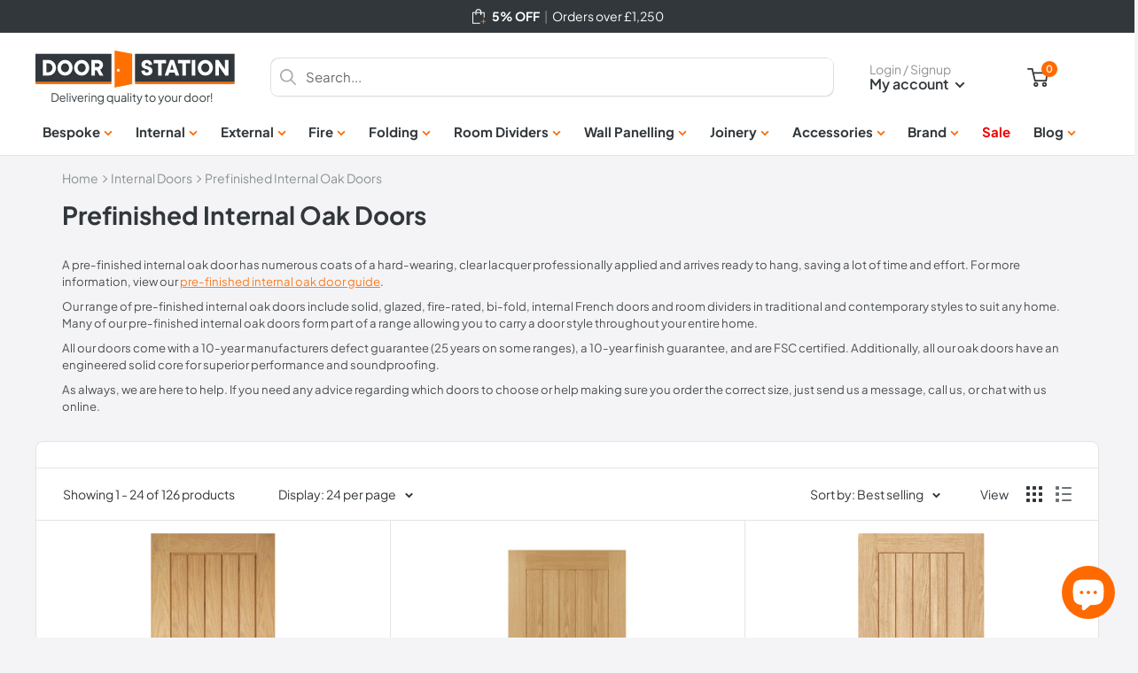

--- FILE ---
content_type: text/html; charset=utf-8
request_url: https://doorstation.co.uk/collections/prefinished-internal-oak-doors
body_size: 81456
content:
<!doctype html>
<html class="no-js" lang="en">
  <head>
	  
    <script defer src="//doorstation.co.uk/cdn/shop/files/pandectes-rules.js?v=10769326387144717523"></script>                
    
    <meta charset="utf-8">
    <meta name="viewport" content="width=device-width, initial-scale=1.0, height=device-height, minimum-scale=1.0">
    <meta name="theme-color" content="#f4f4f6">
    
<title>Prefinished Internal Oak Doors
</title>
    
    
    <meta name="description" content="A pre-finished internal oak door has numerous coats of a hard-wearing, clear lacquer professionally applied and arrives ready to hang, saving a lot of time and effort. For more information, view our pre-finished internal oak door guide. Our range of pre-finished internal oak doors include solid, glazed, fire-rated, bi-">
    <link rel="canonical" href="https://doorstation.co.uk/collections/prefinished-internal-oak-doors">
    
    <link rel="shortcut icon" href="//doorstation.co.uk/cdn/shop/files/favicon-2025-noframe-96x96_96x96.png?v=1757435043" type="image/png">
<link rel="preload" as="style" href="//doorstation.co.uk/cdn/shop/t/50/assets/theme.css?v=184156769996636419201764000468">
    <link rel="preload" as="script" href="//doorstation.co.uk/cdn/shop/t/50/assets/theme.js?v=59192280208501747961763547041">
    <link rel="preconnect" href="https://cdn.shopify.com">
    <link rel="preconnect" href="https://fonts.shopifycdn.com">
    <link rel="dns-prefetch" href="https://productreviews.shopifycdn.com">
    <link rel="dns-prefetch" href="https://ajax.googleapis.com">
    <link rel="dns-prefetch" href="https://maps.googleapis.com">
    <link rel="dns-prefetch" href="https://maps.gstatic.com">
    
    <meta property="og:type" content="website">
  <meta property="og:title" content="Prefinished Internal Oak Doors">
  <meta property="og:image" content="http://doorstation.co.uk/cdn/shop/files/Oak-Mexicano-Pre-finished.jpg?v=1737568098">
  <meta property="og:image:secure_url" content="https://doorstation.co.uk/cdn/shop/files/Oak-Mexicano-Pre-finished.jpg?v=1737568098">
  <meta property="og:image:width" content="424">
  <meta property="og:image:height" content="1120"><meta property="og:description" content="A pre-finished internal oak door has numerous coats of a hard-wearing, clear lacquer professionally applied and arrives ready to hang, saving a lot of time and effort. For more information, view our pre-finished internal oak door guide. Our range of pre-finished internal oak doors include solid, glazed, fire-rated, bi-"><meta property="og:url" content="https://doorstation.co.uk/collections/prefinished-internal-oak-doors">
<meta property="og:site_name" content="Door Station"><meta name="twitter:card" content="summary"><meta name="twitter:title" content="Prefinished Internal Oak Doors">
  <meta name="twitter:description" content="A pre-finished internal oak door has numerous coats of a hard-wearing, clear lacquer professionally applied and arrives ready to hang, saving a lot of time and effort. For more information, view our pre-finished internal oak door guide. Our range of pre-finished internal oak doors include solid, glazed, fire-rated, bi-fold, internal French doors and room dividers in traditional and contemporary styles to suit any home. Many of our pre-finished internal oak doors form part of a range allowing you to carry a door style throughout your entire home. All our doors come with a 10-year manufacturers defect guarantee (25 years on some ranges), a 10-year finish guarantee, and are FSC certified. Additionally, all our oak doors have an engineered solid core for superior performance and soundproofing. As always, we are here to help. If you need any advice regarding which doors">
  <meta name="twitter:image" content="https://doorstation.co.uk/cdn/shop/files/Oak-Mexicano-Pre-finished_600x600_crop_center.jpg?v=1737568098">
    <link rel="preload" href="//doorstation.co.uk/cdn/fonts/plus_jakarta_sans/plusjakartasans_n7.0fa457c7659036d61c299855f2665d487764b03d.woff2" as="font" type="font/woff2" crossorigin><link rel="preload" href="//doorstation.co.uk/cdn/fonts/plus_jakarta_sans/plusjakartasans_n4.d80b0f185669787ac4b44bf52c1a511eaaf37245.woff2" as="font" type="font/woff2" crossorigin><style>
  @font-face {
  font-family: "Plus Jakarta Sans";
  font-weight: 700;
  font-style: normal;
  font-display: swap;
  src: url("//doorstation.co.uk/cdn/fonts/plus_jakarta_sans/plusjakartasans_n7.0fa457c7659036d61c299855f2665d487764b03d.woff2") format("woff2"),
       url("//doorstation.co.uk/cdn/fonts/plus_jakarta_sans/plusjakartasans_n7.aabce96b748f15f4219f7ccb58445c02f20c7ea7.woff") format("woff");
}

  @font-face {
  font-family: "Plus Jakarta Sans";
  font-weight: 400;
  font-style: normal;
  font-display: swap;
  src: url("//doorstation.co.uk/cdn/fonts/plus_jakarta_sans/plusjakartasans_n4.d80b0f185669787ac4b44bf52c1a511eaaf37245.woff2") format("woff2"),
       url("//doorstation.co.uk/cdn/fonts/plus_jakarta_sans/plusjakartasans_n4.4d079d103b5ee647346f5effc3692759629e07c9.woff") format("woff");
}

@font-face {
  font-family: "Plus Jakarta Sans";
  font-weight: 600;
  font-style: normal;
  font-display: swap;
  src: url("//doorstation.co.uk/cdn/fonts/plus_jakarta_sans/plusjakartasans_n6.1f3e62c91e85713f64bb6ec25f414e745828c111.woff2") format("woff2"),
       url("//doorstation.co.uk/cdn/fonts/plus_jakarta_sans/plusjakartasans_n6.24e651c4757981840acccd6d4182a0a3485dd029.woff") format("woff");
}

@font-face {
  font-family: "Plus Jakarta Sans";
  font-weight: 700;
  font-style: italic;
  font-display: swap;
  src: url("//doorstation.co.uk/cdn/fonts/plus_jakarta_sans/plusjakartasans_i7.b76bf83e39a192fa9b337a7676a53552236df177.woff2") format("woff2"),
       url("//doorstation.co.uk/cdn/fonts/plus_jakarta_sans/plusjakartasans_i7.2c5187107fccd60382469c44f430512785075ccc.woff") format("woff");
}


  @font-face {
  font-family: "Plus Jakarta Sans";
  font-weight: 700;
  font-style: normal;
  font-display: swap;
  src: url("//doorstation.co.uk/cdn/fonts/plus_jakarta_sans/plusjakartasans_n7.0fa457c7659036d61c299855f2665d487764b03d.woff2") format("woff2"),
       url("//doorstation.co.uk/cdn/fonts/plus_jakarta_sans/plusjakartasans_n7.aabce96b748f15f4219f7ccb58445c02f20c7ea7.woff") format("woff");
}

  @font-face {
  font-family: "Plus Jakarta Sans";
  font-weight: 400;
  font-style: italic;
  font-display: swap;
  src: url("//doorstation.co.uk/cdn/fonts/plus_jakarta_sans/plusjakartasans_i4.c6dbba2f9689ea7d14727f19e62be404de792e1f.woff2") format("woff2"),
       url("//doorstation.co.uk/cdn/fonts/plus_jakarta_sans/plusjakartasans_i4.3525555c8861fa83992736778d5ba07d2bf40826.woff") format("woff");
}

  @font-face {
  font-family: "Plus Jakarta Sans";
  font-weight: 700;
  font-style: italic;
  font-display: swap;
  src: url("//doorstation.co.uk/cdn/fonts/plus_jakarta_sans/plusjakartasans_i7.b76bf83e39a192fa9b337a7676a53552236df177.woff2") format("woff2"),
       url("//doorstation.co.uk/cdn/fonts/plus_jakarta_sans/plusjakartasans_i7.2c5187107fccd60382469c44f430512785075ccc.woff") format("woff");
}


  :root {
    --default-text-font-size : 15px;
    --base-text-font-size    : 15px;
    --heading-font-family    : "Plus Jakarta Sans", sans-serif;
    --heading-font-weight    : 700;
    --heading-font-style     : normal;
    --text-font-family       : "Plus Jakarta Sans", sans-serif;
    --text-font-weight       : 400;
    --text-font-style        : normal;
    --text-font-bolder-weight: 600;
    --text-link-decoration   : underline;

    --text-color               : #31373b;
    --text-color-rgb           : 49, 55, 59;
    --heading-color            : #31373b;
    --border-color             : #e4e4e6;
    --border-color-rgb         : 228, 228, 230;
    --form-border-color        : #d7d7da;
    --accent-color             : #ff6a00;
    --accent-color-rgb         : 255, 106, 0;
    --link-color               : #ff6a00;
    --link-color-hover         : #b34a00;
    --background               : #f4f4f6;
    --secondary-background     : #ffffff;
    --secondary-background-rgb : 255, 255, 255;
    --accent-background        : rgba(255, 106, 0, 0.08);

    --input-background: #ffffff;

    --error-color       : #f71b1b;
    --error-background  : rgba(247, 27, 27, 0.07);
    --success-color     : #19b47e;
    --success-background: rgba(25, 180, 126, 0.11);

    --primary-button-background      : #ff6a00;
    --primary-button-background-rgb  : 255, 106, 0;
    --primary-button-text-color      : #ffffff;
    --secondary-button-background    : #19b47e;
    --secondary-button-background-rgb: 25, 180, 126;
    --secondary-button-text-color    : #ffffff;

    --header-background      : #ffffff;
    --header-text-color      : #31373b;
    --header-light-text-color: #949496;
    --header-border-color    : rgba(148, 148, 150, 0.3);
    --header-accent-color    : #ff6a00;

    --footer-background-color:    #31373b;
    --footer-heading-text-color:  #949496;
    --footer-body-text-color:     #ffffff;
    --footer-body-text-color-rgb: 255, 255, 255;
    --footer-accent-color:        #ff6a00;
    --footer-accent-color-rgb:    255, 106, 0;
    --footer-border:              none;
    
    --flickity-arrow-color: #afafb5;--product-on-sale-accent           : #ee0000;
    --product-on-sale-accent-rgb       : 238, 0, 0;
    --product-on-sale-color            : #ffffff;
    --product-in-stock-color           : #009444;
    --product-low-stock-color          : #31373b;
    --product-sold-out-color           : #949496;
    --product-custom-label-1-background: #ff6128;
    --product-custom-label-1-color     : #ffffff;
    --product-custom-label-2-background: #a95ebe;
    --product-custom-label-2-color     : #ffffff;
    --product-review-star-color        : #ffc933;

    --mobile-container-gutter : 20px;
    --desktop-container-gutter: 40px;

    /* Shopify related variables */
    --payment-terms-background-color: #f4f4f6;
  }
</style>

<script>
  // IE11 does not have support for CSS variables, so we have to polyfill them
  if (!(((window || {}).CSS || {}).supports && window.CSS.supports('(--a: 0)'))) {
    const script = document.createElement('script');
    script.type = 'text/javascript';
    script.src = 'https://cdn.jsdelivr.net/npm/css-vars-ponyfill@2';
    script.onload = function() {
      cssVars({});
    };

    document.getElementsByTagName('head')[0].appendChild(script);
  }
</script>


    <script>window.performance && window.performance.mark && window.performance.mark('shopify.content_for_header.start');</script><meta name="google-site-verification" content="7tkuVCJTXo8e2jXcqj4T98h5vYhZaaF2FBoFvih-tyc">
<meta name="facebook-domain-verification" content="o6l18yjyzjms3vw8owesretz1hr6d4">
<meta id="shopify-digital-wallet" name="shopify-digital-wallet" content="/24793088084/digital_wallets/dialog">
<meta name="shopify-checkout-api-token" content="629a78fe5a1d8137f652f8fb40236fe8">
<meta id="in-context-paypal-metadata" data-shop-id="24793088084" data-venmo-supported="false" data-environment="production" data-locale="en_US" data-paypal-v4="true" data-currency="GBP">
<link rel="alternate" type="application/atom+xml" title="Feed" href="/collections/prefinished-internal-oak-doors.atom" />
<link rel="next" href="/collections/prefinished-internal-oak-doors?page=2">
<link rel="alternate" type="application/json+oembed" href="https://doorstation.co.uk/collections/prefinished-internal-oak-doors.oembed">
<script async="async" src="/checkouts/internal/preloads.js?locale=en-GB"></script>
<link rel="preconnect" href="https://shop.app" crossorigin="anonymous">
<script async="async" src="https://shop.app/checkouts/internal/preloads.js?locale=en-GB&shop_id=24793088084" crossorigin="anonymous"></script>
<script id="apple-pay-shop-capabilities" type="application/json">{"shopId":24793088084,"countryCode":"GB","currencyCode":"GBP","merchantCapabilities":["supports3DS"],"merchantId":"gid:\/\/shopify\/Shop\/24793088084","merchantName":"Door Station","requiredBillingContactFields":["postalAddress","email","phone"],"requiredShippingContactFields":["postalAddress","email","phone"],"shippingType":"shipping","supportedNetworks":["visa","maestro","masterCard","amex","discover","elo"],"total":{"type":"pending","label":"Door Station","amount":"1.00"},"shopifyPaymentsEnabled":true,"supportsSubscriptions":true}</script>
<script id="shopify-features" type="application/json">{"accessToken":"629a78fe5a1d8137f652f8fb40236fe8","betas":["rich-media-storefront-analytics"],"domain":"doorstation.co.uk","predictiveSearch":true,"shopId":24793088084,"locale":"en"}</script>
<script>var Shopify = Shopify || {};
Shopify.shop = "door-station-uk.myshopify.com";
Shopify.locale = "en";
Shopify.currency = {"active":"GBP","rate":"1.0"};
Shopify.country = "GB";
Shopify.theme = {"name":"DoorStation_2.7","id":185553846659,"schema_name":"Warehouse","schema_version":"2.8.3","theme_store_id":871,"role":"main"};
Shopify.theme.handle = "null";
Shopify.theme.style = {"id":null,"handle":null};
Shopify.cdnHost = "doorstation.co.uk/cdn";
Shopify.routes = Shopify.routes || {};
Shopify.routes.root = "/";</script>
<script type="module">!function(o){(o.Shopify=o.Shopify||{}).modules=!0}(window);</script>
<script>!function(o){function n(){var o=[];function n(){o.push(Array.prototype.slice.apply(arguments))}return n.q=o,n}var t=o.Shopify=o.Shopify||{};t.loadFeatures=n(),t.autoloadFeatures=n()}(window);</script>
<script>
  window.ShopifyPay = window.ShopifyPay || {};
  window.ShopifyPay.apiHost = "shop.app\/pay";
  window.ShopifyPay.redirectState = null;
</script>
<script id="shop-js-analytics" type="application/json">{"pageType":"collection"}</script>
<script defer="defer" async type="module" src="//doorstation.co.uk/cdn/shopifycloud/shop-js/modules/v2/client.init-shop-cart-sync_D0dqhulL.en.esm.js"></script>
<script defer="defer" async type="module" src="//doorstation.co.uk/cdn/shopifycloud/shop-js/modules/v2/chunk.common_CpVO7qML.esm.js"></script>
<script type="module">
  await import("//doorstation.co.uk/cdn/shopifycloud/shop-js/modules/v2/client.init-shop-cart-sync_D0dqhulL.en.esm.js");
await import("//doorstation.co.uk/cdn/shopifycloud/shop-js/modules/v2/chunk.common_CpVO7qML.esm.js");

  window.Shopify.SignInWithShop?.initShopCartSync?.({"fedCMEnabled":true,"windoidEnabled":true});

</script>
<script>
  window.Shopify = window.Shopify || {};
  if (!window.Shopify.featureAssets) window.Shopify.featureAssets = {};
  window.Shopify.featureAssets['shop-js'] = {"shop-cart-sync":["modules/v2/client.shop-cart-sync_D9bwt38V.en.esm.js","modules/v2/chunk.common_CpVO7qML.esm.js"],"init-fed-cm":["modules/v2/client.init-fed-cm_BJ8NPuHe.en.esm.js","modules/v2/chunk.common_CpVO7qML.esm.js"],"init-shop-email-lookup-coordinator":["modules/v2/client.init-shop-email-lookup-coordinator_pVrP2-kG.en.esm.js","modules/v2/chunk.common_CpVO7qML.esm.js"],"shop-cash-offers":["modules/v2/client.shop-cash-offers_CNh7FWN-.en.esm.js","modules/v2/chunk.common_CpVO7qML.esm.js","modules/v2/chunk.modal_DKF6x0Jh.esm.js"],"init-shop-cart-sync":["modules/v2/client.init-shop-cart-sync_D0dqhulL.en.esm.js","modules/v2/chunk.common_CpVO7qML.esm.js"],"init-windoid":["modules/v2/client.init-windoid_DaoAelzT.en.esm.js","modules/v2/chunk.common_CpVO7qML.esm.js"],"shop-toast-manager":["modules/v2/client.shop-toast-manager_1DND8Tac.en.esm.js","modules/v2/chunk.common_CpVO7qML.esm.js"],"pay-button":["modules/v2/client.pay-button_CFeQi1r6.en.esm.js","modules/v2/chunk.common_CpVO7qML.esm.js"],"shop-button":["modules/v2/client.shop-button_Ca94MDdQ.en.esm.js","modules/v2/chunk.common_CpVO7qML.esm.js"],"shop-login-button":["modules/v2/client.shop-login-button_DPYNfp1Z.en.esm.js","modules/v2/chunk.common_CpVO7qML.esm.js","modules/v2/chunk.modal_DKF6x0Jh.esm.js"],"avatar":["modules/v2/client.avatar_BTnouDA3.en.esm.js"],"shop-follow-button":["modules/v2/client.shop-follow-button_BMKh4nJE.en.esm.js","modules/v2/chunk.common_CpVO7qML.esm.js","modules/v2/chunk.modal_DKF6x0Jh.esm.js"],"init-customer-accounts-sign-up":["modules/v2/client.init-customer-accounts-sign-up_CJXi5kRN.en.esm.js","modules/v2/client.shop-login-button_DPYNfp1Z.en.esm.js","modules/v2/chunk.common_CpVO7qML.esm.js","modules/v2/chunk.modal_DKF6x0Jh.esm.js"],"init-shop-for-new-customer-accounts":["modules/v2/client.init-shop-for-new-customer-accounts_BoBxkgWu.en.esm.js","modules/v2/client.shop-login-button_DPYNfp1Z.en.esm.js","modules/v2/chunk.common_CpVO7qML.esm.js","modules/v2/chunk.modal_DKF6x0Jh.esm.js"],"init-customer-accounts":["modules/v2/client.init-customer-accounts_DCuDTzpR.en.esm.js","modules/v2/client.shop-login-button_DPYNfp1Z.en.esm.js","modules/v2/chunk.common_CpVO7qML.esm.js","modules/v2/chunk.modal_DKF6x0Jh.esm.js"],"checkout-modal":["modules/v2/client.checkout-modal_U_3e4VxF.en.esm.js","modules/v2/chunk.common_CpVO7qML.esm.js","modules/v2/chunk.modal_DKF6x0Jh.esm.js"],"lead-capture":["modules/v2/client.lead-capture_DEgn0Z8u.en.esm.js","modules/v2/chunk.common_CpVO7qML.esm.js","modules/v2/chunk.modal_DKF6x0Jh.esm.js"],"shop-login":["modules/v2/client.shop-login_CoM5QKZ_.en.esm.js","modules/v2/chunk.common_CpVO7qML.esm.js","modules/v2/chunk.modal_DKF6x0Jh.esm.js"],"payment-terms":["modules/v2/client.payment-terms_BmrqWn8r.en.esm.js","modules/v2/chunk.common_CpVO7qML.esm.js","modules/v2/chunk.modal_DKF6x0Jh.esm.js"]};
</script>
<script id="__st">var __st={"a":24793088084,"offset":0,"reqid":"eeb79cb1-a864-4359-9653-b0c45e9b59cb-1764313536","pageurl":"doorstation.co.uk\/collections\/prefinished-internal-oak-doors","u":"8abf03a1516c","p":"collection","rtyp":"collection","rid":399587377392};</script>
<script>window.ShopifyPaypalV4VisibilityTracking = true;</script>
<script id="form-persister">!function(){'use strict';const t='contact',e='new_comment',n=[[t,t],['blogs',e],['comments',e],[t,'customer']],o='password',r='form_key',c=['recaptcha-v3-token','g-recaptcha-response','h-captcha-response',o],s=()=>{try{return window.sessionStorage}catch{return}},i='__shopify_v',u=t=>t.elements[r],a=function(){const t=[...n].map((([t,e])=>`form[action*='/${t}']:not([data-nocaptcha='true']) input[name='form_type'][value='${e}']`)).join(',');var e;return e=t,()=>e?[...document.querySelectorAll(e)].map((t=>t.form)):[]}();function m(t){const e=u(t);a().includes(t)&&(!e||!e.value)&&function(t){try{if(!s())return;!function(t){const e=s();if(!e)return;const n=u(t);if(!n)return;const o=n.value;o&&e.removeItem(o)}(t);const e=Array.from(Array(32),(()=>Math.random().toString(36)[2])).join('');!function(t,e){u(t)||t.append(Object.assign(document.createElement('input'),{type:'hidden',name:r})),t.elements[r].value=e}(t,e),function(t,e){const n=s();if(!n)return;const r=[...t.querySelectorAll(`input[type='${o}']`)].map((({name:t})=>t)),u=[...c,...r],a={};for(const[o,c]of new FormData(t).entries())u.includes(o)||(a[o]=c);n.setItem(e,JSON.stringify({[i]:1,action:t.action,data:a}))}(t,e)}catch(e){console.error('failed to persist form',e)}}(t)}const f=t=>{if('true'===t.dataset.persistBound)return;const e=function(t,e){const n=function(t){return'function'==typeof t.submit?t.submit:HTMLFormElement.prototype.submit}(t).bind(t);return function(){let t;return()=>{t||(t=!0,(()=>{try{e(),n()}catch(t){(t=>{console.error('form submit failed',t)})(t)}})(),setTimeout((()=>t=!1),250))}}()}(t,(()=>{m(t)}));!function(t,e){if('function'==typeof t.submit&&'function'==typeof e)try{t.submit=e}catch{}}(t,e),t.addEventListener('submit',(t=>{t.preventDefault(),e()})),t.dataset.persistBound='true'};!function(){function t(t){const e=(t=>{const e=t.target;return e instanceof HTMLFormElement?e:e&&e.form})(t);e&&m(e)}document.addEventListener('submit',t),document.addEventListener('DOMContentLoaded',(()=>{const e=a();for(const t of e)f(t);var n;n=document.body,new window.MutationObserver((t=>{for(const e of t)if('childList'===e.type&&e.addedNodes.length)for(const t of e.addedNodes)1===t.nodeType&&'FORM'===t.tagName&&a().includes(t)&&f(t)})).observe(n,{childList:!0,subtree:!0,attributes:!1}),document.removeEventListener('submit',t)}))}()}();</script>
<script integrity="sha256-52AcMU7V7pcBOXWImdc/TAGTFKeNjmkeM1Pvks/DTgc=" data-source-attribution="shopify.loadfeatures" defer="defer" src="//doorstation.co.uk/cdn/shopifycloud/storefront/assets/storefront/load_feature-81c60534.js" crossorigin="anonymous"></script>
<script crossorigin="anonymous" defer="defer" src="//doorstation.co.uk/cdn/shopifycloud/storefront/assets/shopify_pay/storefront-65b4c6d7.js?v=20250812"></script>
<script data-source-attribution="shopify.dynamic_checkout.dynamic.init">var Shopify=Shopify||{};Shopify.PaymentButton=Shopify.PaymentButton||{isStorefrontPortableWallets:!0,init:function(){window.Shopify.PaymentButton.init=function(){};var t=document.createElement("script");t.src="https://doorstation.co.uk/cdn/shopifycloud/portable-wallets/latest/portable-wallets.en.js",t.type="module",document.head.appendChild(t)}};
</script>
<script data-source-attribution="shopify.dynamic_checkout.buyer_consent">
  function portableWalletsHideBuyerConsent(e){var t=document.getElementById("shopify-buyer-consent"),n=document.getElementById("shopify-subscription-policy-button");t&&n&&(t.classList.add("hidden"),t.setAttribute("aria-hidden","true"),n.removeEventListener("click",e))}function portableWalletsShowBuyerConsent(e){var t=document.getElementById("shopify-buyer-consent"),n=document.getElementById("shopify-subscription-policy-button");t&&n&&(t.classList.remove("hidden"),t.removeAttribute("aria-hidden"),n.addEventListener("click",e))}window.Shopify?.PaymentButton&&(window.Shopify.PaymentButton.hideBuyerConsent=portableWalletsHideBuyerConsent,window.Shopify.PaymentButton.showBuyerConsent=portableWalletsShowBuyerConsent);
</script>
<script data-source-attribution="shopify.dynamic_checkout.cart.bootstrap">document.addEventListener("DOMContentLoaded",(function(){function t(){return document.querySelector("shopify-accelerated-checkout-cart, shopify-accelerated-checkout")}if(t())Shopify.PaymentButton.init();else{new MutationObserver((function(e,n){t()&&(Shopify.PaymentButton.init(),n.disconnect())})).observe(document.body,{childList:!0,subtree:!0})}}));
</script>
<link id="shopify-accelerated-checkout-styles" rel="stylesheet" media="screen" href="https://doorstation.co.uk/cdn/shopifycloud/portable-wallets/latest/accelerated-checkout-backwards-compat.css" crossorigin="anonymous">
<style id="shopify-accelerated-checkout-cart">
        #shopify-buyer-consent {
  margin-top: 1em;
  display: inline-block;
  width: 100%;
}

#shopify-buyer-consent.hidden {
  display: none;
}

#shopify-subscription-policy-button {
  background: none;
  border: none;
  padding: 0;
  text-decoration: underline;
  font-size: inherit;
  cursor: pointer;
}

#shopify-subscription-policy-button::before {
  box-shadow: none;
}

      </style>

<script>window.performance && window.performance.mark && window.performance.mark('shopify.content_for_header.end');</script>

    <link rel="stylesheet" href="//doorstation.co.uk/cdn/shop/t/50/assets/theme.css?v=184156769996636419201764000468">

    <!-- Preload the LCP image with a high fetchpriority so it starts loading with the stylesheet.
    https://web.dev/articles/optimize-lcp?utm_source=lighthouse&utm_medium=lr#1_eliminate_resource_load_delay --> 
    <link rel="preload" fetchpriority="high" as="image" type="image/jpg" href="https://doorstation.co.uk/cdn/shop/files/DoorStation-Hero-2025-1920x660_1800x.jpg">

    


  <script type="application/ld+json">
  {
    "@context": "https://schema.org",
    "@type": "BreadcrumbList",
  "itemListElement": [{
      "@type": "ListItem",
      "position": 1,
      "name": "Home",
      "item": "https://doorstation.co.uk"
    },{
          "@type": "ListItem",
          "position": 2,
          "name": "Prefinished Internal Oak Doors",
          "item": "https://doorstation.co.uk/collections/prefinished-internal-oak-doors"
        }]
  }
  </script>


  
    <script>
      // This allows to expose several variables to the global scope, to be used in scripts
      window.theme = {
        pageType: "collection",
        cartCount: 0,
        moneyFormat: "£{{amount}}",
        moneyWithCurrencyFormat: "£{{amount}} GBP",
        currencyCodeEnabled: false,
        showDiscount: true,
        discountMode: "saving",
        searchMode: "product,article,page",
        searchUnavailableProducts: "show",
        cartType: "drawer"
      };

      window.routes = {
        rootUrl: "\/",
        rootUrlWithoutSlash: '',
        cartUrl: "\/cart",
        cartAddUrl: "\/cart\/add",
        cartChangeUrl: "\/cart\/change",
        searchUrl: "\/search",
        productRecommendationsUrl: "\/recommendations\/products"
      };

      window.languages = {
        productRegularPrice: "Regular price",
        productSalePrice: "Sale price",
        collectionOnSaleLabel: "Save {{savings}}",
        productFormUnavailable: "Unavailable",
        productFormAddToCart: "Add to cart",
        productFormPreOrder: "Pre-order",
        productFormSoldOut: "Sold out",
        productAdded: "Product has been added to your cart",
        productAddedShort: "Added!",
        shippingEstimatorNoResults: "No shipping could be found for your address.",
        shippingEstimatorOneResult: "There is one shipping rate for your address:",
        shippingEstimatorMultipleResults: "There are {{count}} shipping rates for your address:",
        shippingEstimatorErrors: "There are some errors:"
      };

      window.lazySizesConfig = {
        loadHidden: false,
        hFac: 0.8,
        expFactor: 3,
        customMedia: {
          '--phone': '(max-width: 640px)',
          '--tablet': '(min-width: 641px) and (max-width: 1023px)',
          '--lap': '(min-width: 1024px)'
        }
      };

      document.documentElement.className = document.documentElement.className.replace('no-js', 'js');
    </script><script src="//doorstation.co.uk/cdn/shop/t/50/assets/theme.js?v=59192280208501747961763547041" defer></script>
    <script src="//doorstation.co.uk/cdn/shop/t/50/assets/custom.js?v=37503764858616920311757169483" defer></script>

    
<script>
        (function () {
          window.onpageshow = function() {
            // We force re-freshing the cart content onpageshow, as most browsers will serve a cache copy when hitting the
            // back button, which cause staled data
            document.documentElement.dispatchEvent(new CustomEvent('cart:refresh', {
              bubbles: true,
              detail: {scrollToTop: false}
            }));
          };
        })();
      </script>
    <!-- 7 -->
    
      <!-- offline -->
    
    



<!-- BEGIN app block: shopify://apps/pandectes-gdpr/blocks/banner/58c0baa2-6cc1-480c-9ea6-38d6d559556a -->
  
    <script>
      if (!window.PandectesRulesSettings) {
        window.PandectesRulesSettings = {"store":{"id":24793088084,"adminMode":false,"headless":false,"storefrontRootDomain":"","checkoutRootDomain":"","storefrontAccessToken":""},"banner":{"revokableTrigger":false,"cookiesBlockedByDefault":"7","hybridStrict":false,"isActive":true},"geolocation":{"brOnly":false,"caOnly":false,"chOnly":false,"euOnly":true,"jpOnly":false,"thOnly":false,"zaOnly":false,"canadaOnly":false,"globalVisibility":false},"blocker":{"isActive":false,"googleConsentMode":{"isActive":true,"id":"","analyticsId":"","adwordsId":"","adStorageCategory":4,"analyticsStorageCategory":2,"functionalityStorageCategory":1,"personalizationStorageCategory":1,"securityStorageCategory":0,"customEvent":false,"redactData":true,"urlPassthrough":false,"dataLayerProperty":"dataLayer","waitForUpdate":2000,"useNativeChannel":true,"debugMode":false},"facebookPixel":{"isActive":false,"id":"","ldu":false},"microsoft":{"isActive":false,"uetTags":""},"clarity":{"isActive":false,"id":""},"rakuten":{"isActive":false,"cmp":false,"ccpa":false},"gpcIsActive":false,"klaviyoIsActive":false,"defaultBlocked":7,"patterns":{"whiteList":[],"blackList":{"1":[],"2":[],"4":[],"8":[]},"iframesWhiteList":[],"iframesBlackList":{"1":[],"2":[],"4":[],"8":[]},"beaconsWhiteList":[],"beaconsBlackList":{"1":[],"2":[],"4":[],"8":[]}}}};
        window.PandectesRulesSettings.auto = true;
        const rulesScript = document.createElement('script');
        rulesScript.src = "https://cdn.shopify.com/extensions/019a9c14-79c2-773b-aba3-14da278f73ef/gdpr-200/assets/pandectes-rules.js";
        const firstChild = document.head.firstChild;
        document.head.insertBefore(rulesScript, firstChild);
      }
    </script>
  
  <script>
    
      window.PandectesSettings = {"store":{"id":24793088084,"plan":"plus","theme":"DoorStation_2.6","primaryLocale":"en","adminMode":false,"headless":false,"storefrontRootDomain":"","checkoutRootDomain":"","storefrontAccessToken":""},"tsPublished":1754564844,"declaration":{"showPurpose":false,"showProvider":false,"declIntroText":"","showDateGenerated":true},"language":{"unpublished":[],"languageMode":"Single","fallbackLanguage":"en","languageDetection":"browser","languagesSupported":[]},"texts":{"managed":{"headerText":{"en":"We respect your privacy"},"consentText":{"en":"Our website uses cookies to ensure you have the best possible use of our site."},"linkText":{"en":"Learn more"},"imprintText":{"en":"Imprint"},"googleLinkText":{"en":"Google's Privacy Terms"},"allowButtonText":{"en":"Accept"},"denyButtonText":{"en":"Decline"},"dismissButtonText":{"en":"Accept"},"leaveSiteButtonText":{"en":"Leave this site"},"preferencesButtonText":{"en":"Preferences"},"cookiePolicyText":{"en":"Cookie Policy"},"preferencesPopupTitleText":{"en":"Manage consent preferences"},"preferencesPopupIntroText":{"en":"When you visit any web site, it may store or retrieve information on your browser, mostly in the form of cookies. This information might be about you, your preferences or your device and is mostly used to make the site work as you expect it to. The information does not usually directly identify you, but it can give you a more personalized web experience."},"preferencesPopupSaveButtonText":{"en":"Save preferences & exit"},"preferencesPopupCloseButtonText":{"en":"Close"},"preferencesPopupAcceptAllButtonText":{"en":"Accept all"},"preferencesPopupRejectAllButtonText":{"en":"Reject all"},"cookiesDetailsText":{"en":"Cookies details"},"preferencesPopupAlwaysAllowedText":{"en":"Always allowed"},"accessSectionParagraphText":{"en":"You have the right to be able to access your personal data at any time. This includes your account information, your order records as well as any GDPR related requests you have made so far. You have the right to request a full report of your data."},"accessSectionTitleText":{"en":"Data Portability"},"accessSectionAccountInfoActionText":{"en":"Personal data"},"accessSectionDownloadReportActionText":{"en":"Request export"},"accessSectionGDPRRequestsActionText":{"en":"Data subject requests"},"accessSectionOrdersRecordsActionText":{"en":"Orders"},"rectificationSectionParagraphText":{"en":"You have the right to request your data to be updated whenever you think it is appropriate."},"rectificationSectionTitleText":{"en":"Data Rectification"},"rectificationCommentPlaceholder":{"en":"Describe what you want to be updated"},"rectificationCommentValidationError":{"en":"Comment is required"},"rectificationSectionEditAccountActionText":{"en":"Request an update"},"erasureSectionTitleText":{"en":"Right to be Forgotten"},"erasureSectionParagraphText":{"en":"Use this option if you want to remove your personal and other data from our store. Keep in mind that this process will delete your account, so you will no longer be able to access or use it anymore."},"erasureSectionRequestDeletionActionText":{"en":"Request personal data deletion"},"consentDate":{"en":"Consent date"},"consentId":{"en":"Consent ID"},"consentSectionChangeConsentActionText":{"en":"Change consent preference"},"consentSectionConsentedText":{"en":"You consented to the cookies policy of this website on"},"consentSectionNoConsentText":{"en":"You have not consented to the cookies policy of this website."},"consentSectionTitleText":{"en":"Your cookie consent"},"consentStatus":{"en":"Consent preference"},"confirmationFailureMessage":{"en":"Your request was not verified. Please try again and if problem persists, contact store owner for assistance"},"confirmationFailureTitle":{"en":"A problem occurred"},"confirmationSuccessMessage":{"en":"We will soon get back to you as to your request."},"confirmationSuccessTitle":{"en":"Your request is verified"},"guestsSupportEmailFailureMessage":{"en":"Your request was not submitted. Please try again and if problem persists, contact store owner for assistance."},"guestsSupportEmailFailureTitle":{"en":"A problem occurred"},"guestsSupportEmailPlaceholder":{"en":"E-mail address"},"guestsSupportEmailSuccessMessage":{"en":"If you are registered as a customer of this store, you will soon receive an email with instructions on how to proceed."},"guestsSupportEmailSuccessTitle":{"en":"Thank you for your request"},"guestsSupportEmailValidationError":{"en":"Email is not valid"},"guestsSupportInfoText":{"en":"Please login with your customer account to further proceed."},"submitButton":{"en":"Submit"},"submittingButton":{"en":"Submitting..."},"cancelButton":{"en":"Cancel"},"declIntroText":{"en":"We use cookies to optimize website functionality, analyze the performance, and provide personalized experience to you. Some cookies are essential to make the website operate and function correctly. Those cookies cannot be disabled. In this window you can manage your preference of cookies."},"declName":{"en":"Name"},"declPurpose":{"en":"Purpose"},"declType":{"en":"Type"},"declRetention":{"en":"Retention"},"declProvider":{"en":"Provider"},"declFirstParty":{"en":"First-party"},"declThirdParty":{"en":"Third-party"},"declSeconds":{"en":"seconds"},"declMinutes":{"en":"minutes"},"declHours":{"en":"hours"},"declDays":{"en":"days"},"declMonths":{"en":"months"},"declYears":{"en":"years"},"declSession":{"en":"Session"},"declDomain":{"en":"Domain"},"declPath":{"en":"Path"}},"categories":{"strictlyNecessaryCookiesTitleText":{"en":"Strictly necessary cookies"},"strictlyNecessaryCookiesDescriptionText":{"en":"These cookies are essential in order to enable you to move around the website and use its features, such as accessing secure areas of the website. Without these cookies services you have asked for, like shopping baskets or e-billing, cannot be provided."},"functionalityCookiesTitleText":{"en":"Functionality cookies"},"functionalityCookiesDescriptionText":{"en":"These cookies allow the website to remember choices you make (such as your user name, language or the region you are in) and provide enhanced, more personal features. For instance, a website may be able to provide you with local weather reports or traffic news by storing in a cookie the region in which you are currently located. These cookies can also be used to remember changes you have made to text size, fonts and other parts of web pages that you can customise. They may also be used to provide services you have asked for such as watching a video or commenting on a blog. The information these cookies collect may be anonymised and they cannot track your browsing activity on other websites."},"performanceCookiesTitleText":{"en":"Performance cookies"},"performanceCookiesDescriptionText":{"en":"These cookies collect information about how visitors use a website, for instance which pages visitors go to most often, and if they get error messages from web pages. These cookies don’t collect information that identifies a visitor. All information these cookies collect is aggregated and therefore anonymous. It is only used to improve how a website works."},"targetingCookiesTitleText":{"en":"Targeting cookies"},"targetingCookiesDescriptionText":{"en":"These cookies are used to deliver adverts more relevant to you and your interests They are also used to limit the number of times you see an advertisement as well as help measure the effectiveness of the advertising campaign. They are usually placed by advertising networks with the website operator’s permission. They remember that you have visited a website and this information is shared with other organisations such as advertisers. Quite often targeting or advertising cookies will be linked to site functionality provided by the other organisation."},"unclassifiedCookiesTitleText":{"en":"Unclassified cookies"},"unclassifiedCookiesDescriptionText":{"en":"Unclassified cookies are cookies that we are in the process of classifying, together with the providers of individual cookies."}},"auto":{}},"library":{"previewMode":false,"fadeInTimeout":0,"defaultBlocked":7,"showLink":true,"showImprintLink":false,"showGoogleLink":false,"enabled":true,"cookie":{"expiryDays":365,"secure":true,"domain":""},"dismissOnScroll":false,"dismissOnWindowClick":false,"dismissOnTimeout":false,"palette":{"popup":{"background":"#3B4247","backgroundForCalculations":{"a":1,"b":71,"g":66,"r":59},"text":"#FFFFFF"},"button":{"background":"#FF6A00","backgroundForCalculations":{"a":1,"b":0,"g":106,"r":255},"text":"#FFFFFF","textForCalculation":{"a":1,"b":255,"g":255,"r":255},"border":"transparent"}},"content":{"href":"https://door-station-uk.myshopify.com/pages/privacy-policy","imprintHref":"/","close":"&#10005;","target":"","logo":""},"window":"<div role=\"dialog\" aria-label=\"We respect your privacy\" aria-describedby=\"cookieconsent:desc\" id=\"pandectes-banner\" class=\"cc-window-wrapper cc-bottom-left-wrapper\"><div class=\"pd-cookie-banner-window cc-window {{classes}}\"><!--googleoff: all-->{{children}}<!--googleon: all--></div></div>","compliance":{"custom":"<div class=\"cc-compliance cc-highlight\">{{preferences}}{{allow}}</div>"},"type":"custom","layouts":{"basic":"{{messagelink}}{{compliance}}"},"position":"bottom-left","theme":"classic","revokable":false,"animateRevokable":true,"revokableReset":false,"revokableLogoUrl":"https://door-station-uk.myshopify.com/cdn/shop/files/pandectes-reopen-logo.png","revokablePlacement":"bottom-left","revokableMarginHorizontal":15,"revokableMarginVertical":15,"static":false,"autoAttach":true,"hasTransition":true,"blacklistPage":[""],"elements":{"close":"<button aria-label=\"Close\" type=\"button\" class=\"cc-close\">{{close}}</button>","dismiss":"<button type=\"button\" class=\"cc-btn cc-btn-decision cc-dismiss\">{{dismiss}}</button>","allow":"<button type=\"button\" class=\"cc-btn cc-btn-decision cc-allow\">{{allow}}</button>","deny":"<button type=\"button\" class=\"cc-btn cc-btn-decision cc-deny\">{{deny}}</button>","preferences":"<button type=\"button\" class=\"cc-btn cc-settings\" onclick=\"Pandectes.fn.openPreferences()\">{{preferences}}</button>"}},"geolocation":{"brOnly":false,"caOnly":false,"chOnly":false,"euOnly":true,"jpOnly":false,"thOnly":false,"zaOnly":false,"canadaOnly":false,"globalVisibility":false},"dsr":{"guestsSupport":false,"accessSectionDownloadReportAuto":false},"banner":{"resetTs":1563831330,"extraCss":"        .cc-banner-logo {max-width: 24em!important;}    @media(min-width: 768px) {.cc-window.cc-floating{max-width: 24em!important;width: 24em!important;}}    .cc-message, .pd-cookie-banner-window .cc-header, .cc-logo {text-align: center}    .cc-window-wrapper{z-index: 2947480000;}    .cc-window{z-index: 2947480000;font-size: 14px!important;font-family: inherit;}    .pd-cookie-banner-window .cc-header{font-size: 14px!important;font-family: inherit;}    .pd-cp-ui{font-family: inherit; background-color: #3B4247;color:#FFFFFF;}    button.pd-cp-btn, a.pd-cp-btn{background-color:#FF6A00;color:#FFFFFF!important;}    input + .pd-cp-preferences-slider{background-color: rgba(255, 255, 255, 0.3)}    .pd-cp-scrolling-section::-webkit-scrollbar{background-color: rgba(255, 255, 255, 0.3)}    input:checked + .pd-cp-preferences-slider{background-color: rgba(255, 255, 255, 1)}    .pd-cp-scrolling-section::-webkit-scrollbar-thumb {background-color: rgba(255, 255, 255, 1)}    .pd-cp-ui-close{color:#FFFFFF;}    .pd-cp-preferences-slider:before{background-color: #3B4247}    .pd-cp-title:before {border-color: #FFFFFF!important}    .pd-cp-preferences-slider{background-color:#FFFFFF}    .pd-cp-toggle{color:#FFFFFF!important}    @media(max-width:699px) {.pd-cp-ui-close-top svg {fill: #FFFFFF}}    .pd-cp-toggle:hover,.pd-cp-toggle:visited,.pd-cp-toggle:active{color:#FFFFFF!important}    .pd-cookie-banner-window {}  #gdpr-blocking-page-overlay{  opacity: 0.25 !important;}.cc-btn{  font-size: 0.875rem;  font-weight: 600;}.pd-cp-btn{  font-size: 1rem !important;  font-weight: 600 !important;  letter-spacing: 0.25px !important;}.pd-cp-btn__small{  font-size: 0.875rem !important;}.pd-cp-ui-intro{  font-size: 0.875rem !important;}.pd-cp-purpose-description{  font-size: 0.875rem !important;  opacity: 0.75;}.pd-cp-scrolling-section{  overflow: auto;  border-top:  1px solid rgba(255,255,255,0.15);}.pd-cp-purpose-row{  border-bottom:  1px solid rgba(255,255,255,0.15);}.pd-cp-bold-messaging{  font-size: 0.9rem;}.pd-cp-bold-messaging::before{  border-color: #FFF;}.pd-cp-ui-alwaysAllowed{  color: #19B47E;}input:checked + .pd-cp-preferences-slider{  background-color: #19B47E;}.pd-cp-ui-close{  padding-left: 20px;  position: relative;}.pd-cp-ui-close::before{  content: \"\\2715\";  color: white;  position: absolute;  left: 0;  height: 100%;}.pd-cp-ui-close-top{  cursor: pointer;}","customJavascript":{},"showPoweredBy":false,"logoHeight":40,"revokableTrigger":false,"hybridStrict":false,"cookiesBlockedByDefault":"7","isActive":true,"implicitSavePreferences":false,"cookieIcon":false,"blockBots":false,"showCookiesDetails":true,"hasTransition":true,"blockingPage":false,"showOnlyLandingPage":false,"leaveSiteUrl":"https://www.google.com","linkRespectStoreLang":false},"cookies":{"0":[{"name":"secure_customer_sig","type":"http","domain":"doorstation.co.uk","path":"/","provider":"Shopify","firstParty":true,"retention":"1 year(s)","expires":1,"unit":"declYears","purpose":{"en":"Used in connection with customer login."}},{"name":"localization","type":"http","domain":"doorstation.co.uk","path":"/","provider":"Shopify","firstParty":true,"retention":"1 year(s)","expires":1,"unit":"declYears","purpose":{"en":"Shopify store localization"}},{"name":"cart_currency","type":"http","domain":"doorstation.co.uk","path":"/","provider":"Shopify","firstParty":true,"retention":"2 ","expires":2,"unit":"declSession","purpose":{"en":"The cookie is necessary for the secure checkout and payment function on the website. This function is provided by shopify.com."}},{"name":"_cmp_a","type":"http","domain":".doorstation.co.uk","path":"/","provider":"Shopify","firstParty":true,"retention":"1 day(s)","expires":1,"unit":"declDays","purpose":{"en":"Used for managing customer privacy settings."}},{"name":"_tracking_consent","type":"http","domain":".doorstation.co.uk","path":"/","provider":"Shopify","firstParty":true,"retention":"1 year(s)","expires":1,"unit":"declYears","purpose":{"en":"Tracking preferences."}},{"name":"shopify_pay_redirect","type":"http","domain":"doorstation.co.uk","path":"/","provider":"Shopify","firstParty":true,"retention":"1 hour(s)","expires":1,"unit":"declHours","purpose":{"en":"The cookie is necessary for the secure checkout and payment function on the website. This function is provided by shopify.com."}},{"name":"_secure_session_id","type":"http","domain":"doorstation.co.uk","path":"/","provider":"Shopify","firstParty":true,"retention":"1 month(s)","expires":1,"unit":"declMonths","purpose":{"en":"Used in connection with navigation through a storefront."}},{"name":"_pandectes_gdpr","type":"http","domain":"doorstation.co.uk","path":"/","provider":"Pandectes","firstParty":true,"retention":"1 year(s)","expires":1,"unit":"declYears","purpose":{"en":"Used for the functionality of the cookies consent banner."}},{"name":"keep_alive","type":"http","domain":"doorstation.co.uk","path":"/","provider":"Shopify","firstParty":true,"retention":"30 minute(s)","expires":30,"unit":"declMinutes","purpose":{"en":"Used in connection with buyer localization."}},{"name":"_pandectes_gdpr","type":"http","domain":".doorstation.co.uk","path":"/","provider":"Pandectes","firstParty":true,"retention":"1 year(s)","expires":1,"unit":"declYears","purpose":{"en":"Used for the functionality of the cookies consent banner."}}],"1":[{"name":"wpm-domain-test","type":"http","domain":"uk","path":"/","provider":"Shopify","firstParty":false,"retention":"Session","expires":1,"unit":"declSeconds","purpose":{"en":"Used to test the storage of parameters about products added to the cart or payment currency"}},{"name":"wpm-domain-test","type":"http","domain":"co.uk","path":"/","provider":"Shopify","firstParty":false,"retention":"Session","expires":1,"unit":"declSeconds","purpose":{"en":"Used to test the storage of parameters about products added to the cart or payment currency"}},{"name":"wpm-domain-test","type":"http","domain":"doorstation.co.uk","path":"/","provider":"Shopify","firstParty":true,"retention":"Session","expires":1,"unit":"declSeconds","purpose":{"en":"Used to test the storage of parameters about products added to the cart or payment currency"}}],"2":[{"name":"_orig_referrer","type":"http","domain":".doorstation.co.uk","path":"/","provider":"Shopify","firstParty":true,"retention":"2 ","expires":2,"unit":"declSession","purpose":{"en":"Tracks landing pages."}},{"name":"_landing_page","type":"http","domain":".doorstation.co.uk","path":"/","provider":"Shopify","firstParty":true,"retention":"2 ","expires":2,"unit":"declSession","purpose":{"en":"Tracks landing pages."}},{"name":"_shopify_y","type":"http","domain":".doorstation.co.uk","path":"/","provider":"Shopify","firstParty":true,"retention":"1 year(s)","expires":1,"unit":"declYears","purpose":{"en":"Shopify analytics."}},{"name":"_shopify_sa_p","type":"http","domain":".doorstation.co.uk","path":"/","provider":"Shopify","firstParty":true,"retention":"30 minute(s)","expires":30,"unit":"declMinutes","purpose":{"en":"Shopify analytics relating to marketing & referrals."}},{"name":"_gid","type":"http","domain":".doorstation.co.uk","path":"/","provider":"Google","firstParty":true,"retention":"1 day(s)","expires":1,"unit":"declDays","purpose":{"en":"Cookie is placed by Google Analytics to count and track pageviews."}},{"name":"_gat","type":"http","domain":".doorstation.co.uk","path":"/","provider":"Google","firstParty":true,"retention":"1 minute(s)","expires":1,"unit":"declMinutes","purpose":{"en":"Cookie is placed by Google Analytics to filter requests from bots."}},{"name":"_clck","type":"http","domain":".doorstation.co.uk","path":"/","provider":"Microsoft","firstParty":true,"retention":"1 year(s)","expires":1,"unit":"declYears","purpose":{"en":"Used by Microsoft Clarity to store a unique user ID."}},{"name":"_shopify_s","type":"http","domain":".doorstation.co.uk","path":"/","provider":"Shopify","firstParty":true,"retention":"30 minute(s)","expires":30,"unit":"declMinutes","purpose":{"en":"Shopify analytics."}},{"name":"_shopify_sa_t","type":"http","domain":".doorstation.co.uk","path":"/","provider":"Shopify","firstParty":true,"retention":"30 minute(s)","expires":30,"unit":"declMinutes","purpose":{"en":"Shopify analytics relating to marketing & referrals."}},{"name":"_ga","type":"http","domain":".doorstation.co.uk","path":"/","provider":"Google","firstParty":true,"retention":"1 year(s)","expires":1,"unit":"declYears","purpose":{"en":"Cookie is set by Google Analytics with unknown functionality"}},{"name":"_clsk","type":"http","domain":".doorstation.co.uk","path":"/","provider":"Microsoft","firstParty":true,"retention":"1 day(s)","expires":1,"unit":"declDays","purpose":{"en":"Used by Microsoft Clarity to store a unique user ID.\t"}},{"name":"_shopify_s","type":"http","domain":"uk","path":"/","provider":"Shopify","firstParty":false,"retention":"Session","expires":1,"unit":"declSeconds","purpose":{"en":"Shopify analytics."}},{"name":"_shopify_s","type":"http","domain":"co.uk","path":"/","provider":"Shopify","firstParty":false,"retention":"Session","expires":1,"unit":"declSeconds","purpose":{"en":"Shopify analytics."}},{"name":"_ga_M0ZN1T6S6H","type":"http","domain":".doorstation.co.uk","path":"/","provider":"Google","firstParty":true,"retention":"1 year(s)","expires":1,"unit":"declYears","purpose":{"en":""}},{"name":"_ga_RG88B8HL86","type":"http","domain":".doorstation.co.uk","path":"/","provider":"Google","firstParty":true,"retention":"1 year(s)","expires":1,"unit":"declYears","purpose":{"en":""}}],"4":[{"name":"_fbp","type":"http","domain":".doorstation.co.uk","path":"/","provider":"Facebook","firstParty":true,"retention":"3 month(s)","expires":3,"unit":"declMonths","purpose":{"en":"Cookie is placed by Facebook to track visits across websites."}},{"name":"test_cookie","type":"http","domain":".doubleclick.net","path":"/","provider":"Google","firstParty":false,"retention":"15 minute(s)","expires":15,"unit":"declMinutes","purpose":{"en":"To measure the visitors’ actions after they click through from an advert. Expires after each visit."}},{"name":"_gcl_au","type":"http","domain":".doorstation.co.uk","path":"/","provider":"Google","firstParty":true,"retention":"3 month(s)","expires":3,"unit":"declMonths","purpose":{"en":"Cookie is placed by Google Tag Manager to track conversions."}},{"name":"MUID","type":"http","domain":".clarity.ms","path":"/","provider":"Microsoft","firstParty":false,"retention":"1 year(s)","expires":1,"unit":"declYears","purpose":{"en":"Cookie is placed by Microsoft to track visits across websites."}},{"name":"MUID","type":"http","domain":".bing.com","path":"/","provider":"Microsoft","firstParty":false,"retention":"1 year(s)","expires":1,"unit":"declYears","purpose":{"en":"Cookie is placed by Microsoft to track visits across websites."}},{"name":"omnisendSessionID","type":"http","domain":".doorstation.co.uk","path":"/","provider":"Omnisend","firstParty":true,"retention":"30 minute(s)","expires":30,"unit":"declMinutes","purpose":{"en":"Used to identify a session of an anonymous contact or a contact."}},{"name":"soundestID","type":"http","domain":".doorstation.co.uk","path":"/","provider":"Omnisend","firstParty":true,"retention":"Session","expires":-54,"unit":"declYears","purpose":{"en":"Used to identify an anonymous contact."}},{"name":"IDE","type":"http","domain":".doubleclick.net","path":"/","provider":"Google","firstParty":false,"retention":"1 year(s)","expires":1,"unit":"declYears","purpose":{"en":"To measure the visitors’ actions after they click through from an advert. Expires after 1 year."}}],"8":[{"name":"CLID","type":"http","domain":"www.clarity.ms","path":"/","provider":"Unknown","firstParty":false,"retention":"1 year(s)","expires":1,"unit":"declYears","purpose":{"en":""}},{"name":"XSRF-TOKEN","type":"http","domain":"filter-v1.globosoftware.net","path":"/","provider":"Unknown","firstParty":false,"retention":"2 hour(s)","expires":2,"unit":"declHours","purpose":{"en":""}},{"name":"smart_product_filter_search_session","type":"http","domain":"filter-v1.globosoftware.net","path":"/","provider":"Unknown","firstParty":false,"retention":"2 hour(s)","expires":2,"unit":"declHours","purpose":{"en":""}},{"name":"MR","type":"http","domain":".c.bing.com","path":"/","provider":"Unknown","firstParty":false,"retention":"1 ","expires":1,"unit":"declSession","purpose":{"en":""}},{"name":"SRM_B","type":"http","domain":".c.bing.com","path":"/","provider":"Unknown","firstParty":false,"retention":"1 year(s)","expires":1,"unit":"declYears","purpose":{"en":""}},{"name":"SM","type":"http","domain":".c.clarity.ms","path":"/","provider":"Unknown","firstParty":false,"retention":"Session","expires":-54,"unit":"declYears","purpose":{"en":""}},{"name":"MR","type":"http","domain":".c.clarity.ms","path":"/","provider":"Unknown","firstParty":false,"retention":"1 ","expires":1,"unit":"declSession","purpose":{"en":""}},{"name":"ANONCHK","type":"http","domain":".c.clarity.ms","path":"/","provider":"Unknown","firstParty":false,"retention":"10 minute(s)","expires":10,"unit":"declMinutes","purpose":{"en":""}},{"name":"omnisendShopifyCart","type":"http","domain":".doorstation.co.uk","path":"/","provider":"Unknown","firstParty":true,"retention":"Session","expires":-54,"unit":"declYears","purpose":{"en":""}},{"name":"_shopify_essential","type":"http","domain":"doorstation.co.uk","path":"/","provider":"Unknown","firstParty":true,"retention":"1 year(s)","expires":1,"unit":"declYears","purpose":{"en":""}}]},"blocker":{"isActive":false,"googleConsentMode":{"id":"","analyticsId":"","adwordsId":"","isActive":true,"adStorageCategory":4,"analyticsStorageCategory":2,"personalizationStorageCategory":1,"functionalityStorageCategory":1,"customEvent":false,"securityStorageCategory":0,"redactData":true,"urlPassthrough":false,"dataLayerProperty":"dataLayer","waitForUpdate":2000,"useNativeChannel":true,"debugMode":false},"facebookPixel":{"id":"","isActive":false,"ldu":false},"microsoft":{"isActive":false,"uetTags":""},"rakuten":{"isActive":false,"cmp":false,"ccpa":false},"klaviyoIsActive":false,"gpcIsActive":false,"clarity":{"isActive":false,"id":""},"defaultBlocked":7,"patterns":{"whiteList":[],"blackList":{"1":[],"2":[],"4":[],"8":[]},"iframesWhiteList":[],"iframesBlackList":{"1":[],"2":[],"4":[],"8":[]},"beaconsWhiteList":[],"beaconsBlackList":{"1":[],"2":[],"4":[],"8":[]}}}};
    
    window.addEventListener('DOMContentLoaded', function(){
      const script = document.createElement('script');
      script.src = "https://cdn.shopify.com/extensions/019a9c14-79c2-773b-aba3-14da278f73ef/gdpr-200/assets/pandectes-core.js";
      script.defer = true;
      document.body.appendChild(script);
    })
  </script>


<!-- END app block --><!-- BEGIN app block: shopify://apps/smart-product-filter-search/blocks/app-embed/5cc1944c-3014-4a2a-af40-7d65abc0ef73 -->
<style>.spf-filter-loading #gf-products>*,.spf-filter-loading [data-globo-filter-items]>*{visibility:hidden;opacity:0}#gf-products{display:-ms-flexbox;margin-right:-15px;margin-left:-15px;padding:0;margin-bottom:0;min-width:100%;width:auto;z-index:1;position:relative;display:-webkit-box;display:flex;justify-content:left;-ms-flex-wrap:wrap;flex-wrap:wrap;height:auto!important}.gf-block-title-skeleton span{width:100%;height:12px;display:block;border-radius:5px;background:#f6f6f7}.gf-top_one .gf-block-title-skeleton span{height:22px;border-radius:2px;min-width:100px}.gf-block-title-skeleton h3::after,.gf-top_one .gf-block-content.gf-block-skeleton{display:none!important}#gf-tree .gf-label.gf-label-skeleton{height:8px;display:block;border-radius:3px!important;background:#f6f6f7}.gf-label-width-75{max-width:75%}.gf-label-width-90{max-width:90%}.gf-label-width-50{max-width:50%}</style>
<link rel="preload" href="https://cdn.shopify.com/extensions/019ac8b7-1da2-7433-af17-400f6f264962/smart-product-filters-546/assets/globo-filter-critical.css" as="style" onload="this.onload=null;this.rel='stylesheet'">
<noscript><link rel="stylesheet" href="https://cdn.shopify.com/extensions/019ac8b7-1da2-7433-af17-400f6f264962/smart-product-filters-546/assets/globo-filter-critical.css"></noscript><link href="https://cdn.shopify.com/extensions/019ac8b7-1da2-7433-af17-400f6f264962/smart-product-filters-546/assets/globo.filter.min.js" as="script" rel="preload">
<link rel="preconnect" href="https://filter-x1.globo.io" crossorigin /><link href="https://cdn.shopify.com/extensions/019ac8b7-1da2-7433-af17-400f6f264962/smart-product-filters-546/assets/globo.filter.filter.min.js" as="script" rel="preload">
<link href="https://cdn.shopify.com/extensions/019ac8b7-1da2-7433-af17-400f6f264962/smart-product-filters-546/assets/globo.filter.999.min.js" as="script" rel="preload">
<link href="https://cdn.shopify.com/extensions/019ac8b7-1da2-7433-af17-400f6f264962/smart-product-filters-546/assets/globo.filter.themes.min.js" as="script" rel="preload">
<link href="https://cdn.shopify.com/extensions/019ac8b7-1da2-7433-af17-400f6f264962/smart-product-filters-546/assets/globo.filter.liquid.min.js" as="script" rel="preload">
<link href="https://cdn.shopify.com/extensions/019ac8b7-1da2-7433-af17-400f6f264962/smart-product-filters-546/assets/globo.filter.product.min.js" as="script" rel="preload">
<link href="//cdn.shopify.com/extensions/019ac8b7-1da2-7433-af17-400f6f264962/smart-product-filters-546/assets/globo.filter.css" rel="stylesheet" type="text/css" media="all" /><link rel="stylesheet" href="https://cdn.shopify.com/extensions/019ac8b7-1da2-7433-af17-400f6f264962/smart-product-filters-546/assets/globo.filter.slider.css" media="print" onload="this.media='all'"><link rel="stylesheet" href="https://cdn.shopify.com/extensions/019ac8b7-1da2-7433-af17-400f6f264962/smart-product-filters-546/assets/globo.search.css" media="print" onload="this.media='all'">

<meta id="search_terms_value" content="" />
<!-- BEGIN app snippet: global.variables --><script>
  window.shopCurrency = "GBP";
  window.shopCountry = "GB";
  window.shopLanguageCode = "en";

  window.currentCurrency = "GBP";
  window.currentCountry = "GB";
  window.currentLanguageCode = "en";

  window.shopCustomer = false

  window.useCustomTreeTemplate = true;
  window.useCustomProductTemplate = true;

  window.GloboFilterRequestOrigin = "https://doorstation.co.uk";
  window.GloboFilterShopifyDomain = "door-station-uk.myshopify.com";
  window.GloboFilterSFAT = "";
  window.GloboFilterSFApiVersion = "2025-04";
  window.GloboFilterProxyPath = "/apps/globofilters";
  window.GloboFilterRootUrl = "";
  window.GloboFilterTranslation = {"search":{"suggestions":"Suggestions","collections":"Collections","pages":"Pages","products":"Products","view_all":"Search for","not_found":"Sorry, nothing found for"},"filter":{"filter_by":"Filter By","clear_all":"Clear All","clear":"Clear","in_stock":"In Stock","out_of_stock":"Out of Stock","ready_to_ship":"Ready to ship"},"sort":{"sort_by":"Sort By","manually":"Featured","availability_in_stock_first":"Availability","best_selling":"Best Selling","alphabetically_a_z":"Alphabetically, A-Z","alphabetically_z_a":"Alphabetically, Z-A","price_low_to_high":"Price, low to high","price_high_to_low":"Price, high to low","date_new_to_old":"Date, new to old","date_old_to_new":"Date, old to new","sale_off":"% Sale off"},"product":{"add_to_cart":"Add to cart","unavailable":"Unavailable","sold_out":"Sold out","sale":"Sale","load_more":"Load more","limit":"Show"},"labels":{"finish":"Finish","collection":"Collection","manufacturer":"Manufacturer","product-type":"Product Type","price":"Price","percent-sale":"Percent Sale","availability":"Availability","tag":"Tag","fire-resistant":"Fire Resistant","opening":"Opening","size":"Size","material":"Material","colour":"Colour","glazed":"Glazed","width":"Width","height":"Height","thickness":"Thickness"}};
  window.isMultiCurrency =false;
  window.globoEmbedFilterAssetsUrl = 'https://cdn.shopify.com/extensions/019ac8b7-1da2-7433-af17-400f6f264962/smart-product-filters-546/assets/';
  window.assetsUrl = window.globoEmbedFilterAssetsUrl;
  window.GloboMoneyFormat = "£{{amount}}";
</script><!-- END app snippet -->
<script type="text/javascript" hs-ignore data-ccm-injected>
document.getElementsByTagName('html')[0].classList.add('spf-filter-loading', 'spf-has-filter');
window.enabledEmbedFilter = true;
window.sortByRelevance = false;
window.moneyFormat = "£{{amount}}";
window.GloboMoneyWithCurrencyFormat = "£{{amount}} GBP";
window.filesUrl = '//doorstation.co.uk/cdn/shop/files/';
window.GloboThemesInfo ={"78617378900":{"id":78617378900,"name":"PageFly Assets - DO NOT DELETE","theme_store_id":null},"129948680432":{"id":129948680432,"name":"DoorStation_1.1.1","theme_store_id":838,"theme_name":"Empire","theme_version":"4.6.1"},"132006674672":{"id":132006674672,"name":"DoorStation_1.1.2","theme_store_id":838,"theme_name":"Empire","theme_version":"4.6.1"},"136150253808":{"id":136150253808,"name":"DoorStation_2.2","theme_store_id":871,"theme_name":"Warehouse"},"136903524592":{"id":136903524592,"name":"DoorStation_2.4","theme_store_id":871,"theme_name":"Warehouse"},"144697229552":{"id":144697229552,"name":"DoorStation_2.3_MWBundles","theme_store_id":871,"theme_name":"Warehouse"},"75098980436":{"id":75098980436,"name":"metafields-manager-assets-DONOTDELETE","theme_store_id":null},"173654737283":{"id":173654737283,"name":"DoorStation_2.5","theme_store_id":871,"theme_name":"Warehouse","theme_version":"2.8.3"}};



var GloboEmbedFilterConfig = {
api: {filterUrl: "https://filter-x1.globo.io/filter",searchUrl: "https://filter-x1.globo.io/search", url: "https://filter-x1.globo.io"},
shop: {
name: "Door Station",
url: "https://doorstation.co.uk",
domain: "door-station-uk.myshopify.com",
locale: "en",
cur_locale: "en",
predictive_search_url: "/search/suggest",
country_code: "GB",
root_url: "",
cart_url: "/cart",
search_url: "/search",
cart_add_url: "/cart/add",
search_terms_value: "",
product_image: {width: 500, height: 500},
no_image_url: "https://cdn.shopify.com/s/images/themes/product-1.png",
swatches: [],
swatchConfig: {"enable":true,"color":["colour","color"],"label":["size"]},
enableRecommendation: false,
hideOneValue: false,
newUrlStruct: true,
newUrlForSEO: false,themeTranslation:{"collection":{"product":{"discount_html":"Save {{savings}}","from_price_html":"From {{price_min}}","low_stock_with_quantity_count":{"one":"Low stock"},"in_stock_with_quantity_count":{"other":"In stock (Ready to ship)"},"oversell_stock":"No Stock","in_stock":"In stock (Ready to ship)","sold_out":"Sold out","pre_order":"Pre-order","add_to_cart":"Add to cart","choose_options":"Choose options","quick_view":"Quick view"}}},redirects: {"made to measure":"/collections/bespoke-made-to-measure-doors","made+to+measure":"/collections/bespoke-made-to-measure-doors","front entrance doors":"/collections/front-entrance-doors","internal oak doors":"/collections/internal-oak-doors","internal+oak+doors":"/collections/internal-oak-doors"},
images: {},
settings: {"heading_color":"#31373b","text_color":"#31373b","accent_color":"#ff6a00","link_color":"#ff6a00","border_color":"#e4e4e6","background":"#f4f4f6","secondary_background":"#ffffff","error_color":"#f71b1b","success_color":"#19b47e","primary_button_background":"#ff6a00","primary_button_text_color":"#ffffff","secondary_button_background":"#19b47e","secondary_button_text_color":"#ffffff","header_background":"#ffffff","header_text_color":"#31373b","header_light_text_color":"#949496","header_accent_color":"#ff6a00","footer_background_color":"#31373b","footer_heading_text_color":"#949496","footer_body_text_color":"#ffffff","footer_accent_color":"#ff6a00","product_on_sale_accent":"#ee0000","product_in_stock_color":"#009444","product_low_stock_color":"#31373b","product_sold_out_color":"#949496","product_label_1_background":"#ff6128","product_label_2_background":"#a95ebe","product_star_color":"#ffc933","base_text_font_size":15,"heading_font":{"error":"json not allowed for this object"},"text_font":{"error":"json not allowed for this object"},"underline_links":true,"currency_code_enabled":false,"color_swatch_config":"","animation_image_zoom":true,"search_mode":"product,article,page","search_unavailable_products":"show","show_vendor":true,"show_secondary_image":false,"show_reviews_badge":true,"show_discount":true,"discount_mode":"saving","product_price_position":"after_title","product_image_size":"square","show_color_swatch":false,"show_inventory_quantity":false,"low_inventory_threshold":1,"cart_type":"drawer","cart_empty_button_link":"\/collections","cart_show_checkout_button":true,"cart_show_free_shipping_threshold":true,"cart_free_shipping_threshold":"750","social_facebook":"https:\/\/www.facebook.com\/doorstation\/","social_twitter":"","social_pinterest":"","social_instagram":"https:\/\/www.instagram.com\/doorstation\/","social_vimeo":"","social_tumblr":"","social_youtube":"","social_tiktok":"","social_linkedin":"","social_snapchat":"","social_fancy":"","favicon":"\/\/doorstation.co.uk\/cdn\/shop\/files\/favicon-2025-noframe-96x96.png?v=1757435043","checkout_header_image":"\/\/doorstation.co.uk\/cdn\/shop\/files\/DoorStation-Hero-1920x660_3499f3f9-a1db-4e10-b53f-136f14cdd7c3.jpg?v=1691421285","checkout_logo_image":"\/\/doorstation.co.uk\/cdn\/shop\/files\/doorstation-logo-920x252-v2_white.png?v=1691421415","checkout_logo_position":"center","checkout_logo_size":"large","checkout_body_background_image":null,"checkout_body_background_color":"#ffffff","checkout_input_background_color_mode":"white","checkout_sidebar_background_image":null,"checkout_sidebar_background_color":"#f4f4f6","checkout_heading_font":"-apple-system, BlinkMacSystemFont, 'Segoe UI', Roboto, Helvetica, Arial, sans-serif, 'Apple Color Emoji', 'Segoe UI Emoji', 'Segoe UI Symbol'","checkout_body_font":"-apple-system, BlinkMacSystemFont, 'Segoe UI', Roboto, Helvetica, Arial, sans-serif, 'Apple Color Emoji', 'Segoe UI Emoji', 'Segoe UI Symbol'","checkout_accent_color":"#ff6128","checkout_button_color":"#ff6128","checkout_error_color":"#f71b1b","customer_layout":"customer_area"},
gridSettings: {"layout":"theme","useCustomTemplate":true,"useCustomTreeTemplate":true,"skin":1,"limits":[24,48,96],"productsPerPage":24,"sorts":["best-selling","price-ascending","price-descending","title-ascending","title-descending","created-descending","created-ascending","stock-descending","sale-descending"],"noImageUrl":"https:\/\/cdn.shopify.com\/s\/images\/themes\/product-1.png","imageWidth":"500","imageHeight":"500","imageRatio":100,"imageSize":"500_500","alignment":"left","hideOneValue":false,"elements":["soldoutLabel","saleLabel","quickview","addToCart","vendor","swatch","price","secondImage"],"saleLabelClass":" sale-percent","saleMode":2,"gridItemClass":"spf-col-xl-3 spf-col-lg-4 spf-col-md-6 spf-col-sm-6 spf-col-6","swatchClass":" round","swatchConfig":{"enable":true,"color":["colour","color"],"label":["size"]},"variant_redirect":false,"showSelectedVariantInfo":true},
home_filter: false,
page: "collection",
sorts: ["best-selling","price-ascending","price-descending","title-ascending","title-descending","created-descending","created-ascending","stock-descending","sale-descending"],
limits: [24,48,96],
cache: true,
layout: "theme",
marketTaxInclusion: false,
priceTaxesIncluded: true,
customerTaxesIncluded: true,
useCustomTemplate: true,
hasQuickviewTemplate: false
},
analytic: {"enableViewProductAnalytic":true,"enableSearchAnalytic":true,"enableFilterAnalytic":true,"enableATCAnalytic":false},
taxes: [],
special_countries: null,
adjustments: false,
year_make_model: {
id: 0,
prefix: "gff_",
heading: "",
showSearchInput: false,
showClearAllBtn: false
},
filter: {
id:5917,
prefix: "gf_",
layout: 1,
useThemeFilterCss: false,
sublayout: 1,
showCount: true,
showRefine: true,
refineSettings: {"style":"rounded","positions":["sidebar_mobile","toolbar_desktop","toolbar_mobile"],"color":"#000000","iconColor":"#959595","bgColor":"#E8E8E8"},
isLoadMore: 2,
filter_on_search_page: true
},
search:{
enable: true,
zero_character_suggestion: true,
pages_suggestion: {enable:true,limit:5},
keywords_suggestion: {enable:true,limit:10},
articles_suggestion: {enable:true,limit:5},
layout: 1,
},
collection: {
id:399587377392,
handle:"prefinished-internal-oak-doors",
sort: "best-selling",
vendor: null,
tags: null,
type: null,
term: document.getElementById("search_terms_value") != null ? document.getElementById("search_terms_value").content : "",
limit: 24,
settings: {"136903524592":{"show_collection_image":true,"collapse_collection_description":false,"collection_image_size":"preserve_ratio","products_per_row":"3","default_products_per_page":24,"default_view_layout":"grid","show_quick_buy":"list","show_quick_view":"list","quick_links":"","quick_links_show_products_count":false,"show_filters":false,"show_filter_color_swatch":false,"open_group_filters_mode":"all_open"},"173654737283":{"show_collection_image":true,"collapse_collection_description":false,"collection_image_size":"preserve_ratio","products_per_row":"3","default_products_per_page":24,"default_view_layout":"grid","show_quick_buy":"list","show_quick_view":"list","quick_links":"","quick_links_show_products_count":false,"show_filters":false,"show_filter_color_swatch":false,"open_group_filters_mode":"all_open"}},
products_count: 126,
enableCollectionSearch: false,
excludeTags:null,
showSelectedVariantInfo: true
},
selector: {products: ""}
}
</script>
<script src="https://cdn.shopify.com/extensions/019ac8b7-1da2-7433-af17-400f6f264962/smart-product-filters-546/assets/globo.filter.themes.min.js" defer></script><style>.gf-block-title h3, 
.gf-block-title .h3,
.gf-form-input-inner label {
  font-size: 15px !important;
  color: #3a3a3a !important;
  text-transform: capitalize !important;
  font-weight: 700 !important;
}
.gf-option-block .gf-btn-show-more{
  font-size: 13px !important;
  text-transform: none !important;
  font-weight: normal !important;
}
.gf-option-block ul li a, 
.gf-option-block ul li button, 
.gf-option-block ul li a span.gf-count,
.gf-option-block ul li button span.gf-count,
.gf-clear, 
.gf-clear-all, 
.selected-item.gf-option-label a,
.gf-form-input-inner select,
.gf-refine-toggle{
  font-size: 13px !important;
  color: #000000 !important;
  text-transform: none !important;
  font-weight: normal !important;
}

.gf-refine-toggle-mobile,
.gf-form-button-group button {
  font-size: 14px !important;
  text-transform: capitalize !important;
  font-weight: normal !important;
  color: #3a3a3a !important;
  border: 1px solid #bfbfbf !important;
  background: #ffffff !important;
}
.gf-option-block-box-rectangle.gf-option-block ul li.gf-box-rectangle a,
.gf-option-block-box-rectangle.gf-option-block ul li.gf-box-rectangle button {
  border-color: #000000 !important;
}
.gf-option-block-box-rectangle.gf-option-block ul li.gf-box-rectangle a.checked,
.gf-option-block-box-rectangle.gf-option-block ul li.gf-box-rectangle button.checked{
  color: #fff !important;
  background-color: #000000 !important;
}
@media (min-width: 768px) {
  .gf-option-block-box-rectangle.gf-option-block ul li.gf-box-rectangle button:hover,
  .gf-option-block-box-rectangle.gf-option-block ul li.gf-box-rectangle a:hover {
    color: #fff !important;
    background-color: #000000 !important;	
  }
}
.gf-option-block.gf-option-block-select select {
  color: #000000 !important;
}

#gf-form.loaded, .gf-YMM-forms.loaded {
  background: #FFFFFF !important;
}
#gf-form h2, .gf-YMM-forms h2 {
  color: #3a3a3a !important;
}
#gf-form label, .gf-YMM-forms label{
  color: #3a3a3a !important;
}
.gf-form-input-wrapper select, 
.gf-form-input-wrapper input{
  border: 1px solid #DEDEDE !important;
  background-color: #FFFFFF !important;
  border-radius: 0px !important;
}
#gf-form .gf-form-button-group button, .gf-YMM-forms .gf-form-button-group button{
  color: #FFFFFF !important;
  background: #3a3a3a !important;
  border-radius: 0px !important;
}

.spf-product-card.spf-product-card__template-3 .spf-product__info.hover{
  background: #FFFFFF;
}
a.spf-product-card__image-wrapper{
  padding-top: 100%;
}
.h4.spf-product-card__title a{
  color: #4d4d4d;
  font-size: 16px;
  font-family: "Halant", sans-serif;   font-weight: 300;  font-style: normal;
  text-transform: none;
}
.h4.spf-product-card__title a:hover{
  color: #ff6a00;
}
.spf-product-card button.spf-product__form-btn-addtocart{
  font-size: 14px;
   font-family: inherit;   font-weight: normal;   font-style: normal;   text-transform: none;
}
.spf-product-card button.spf-product__form-btn-addtocart,
.spf-product-card.spf-product-card__template-4 a.open-quick-view,
.spf-product-card.spf-product-card__template-5 a.open-quick-view,
#gfqv-btn{
  color: #4d5959 !important;
  border: 1px solid #ffffff !important;
  background: #ffffff !important;
}
.spf-product-card button.spf-product__form-btn-addtocart:hover,
.spf-product-card.spf-product-card__template-4 a.open-quick-view:hover,
.spf-product-card.spf-product-card__template-5 a.open-quick-view:hover{
  color: #4d5959 !important;
  border: 1px solid #f9f9f9 !important;
  background: #f9f9f9 !important;
}
span.spf-product__label.spf-product__label-soldout{
  color: #ffffff;
  background: #989898;
}
span.spf-product__label.spf-product__label-sale{
  color: #F0F0F0;
  background: #d21625;
}
.spf-product-card__vendor a{
  color: #696969;
  font-size: 14px;
  font-family: "Lato", sans-serif;   font-weight: 400;   font-style: normal; }
.spf-product-card__vendor a:hover{
  color: #b59677;
}
.spf-product-card__price-wrapper{
  font-size: 17px;
}
.spf-image-ratio{
  padding-top:100% !important;
}
.spf-product-card__oldprice,
.spf-product-card__saleprice,
.spf-product-card__price,
.gfqv-product-card__oldprice,
.gfqv-product-card__saleprice,
.gfqv-product-card__price
{
  font-size: 17px;
  font-family: "Archivo", sans-serif;   font-weight: 400;   font-style: normal; }

span.spf-product-card__price, span.gfqv-product-card__price{
  color: #141414;
}
span.spf-product-card__oldprice, span.gfqv-product-card__oldprice{
  color: #858585;
}
span.spf-product-card__saleprice, span.gfqv-product-card__saleprice{
  color: #141414;
}
/* Product Title */
.h4.spf-product-card__title{
    
}
.h4.spf-product-card__title a{

}

/* Product Vendor */
.spf-product-card__vendor{
    
}
.spf-product-card__vendor a{

}

/* Product Price */
.spf-product-card__price-wrapper{
    
}

/* Product Old Price */
span.spf-product-card__oldprice{
    
}

/* Product Sale Price */
span.spf-product-card__saleprice{
    
}

/* Product Regular Price */
span.spf-product-card__price{

}

/* Quickview button */
.open-quick-view{
    
}

/* Add to cart button */
button.spf-product__form-btn-addtocart{
    
}

/* Product image */
img.spf-product-card__image{
    
}

/* Sale label */
span.spf-product__label.spf-product__label.spf-product__label-sale{
    
}

/* Sold out label */
span.spf-product__label.spf-product__label.spf-product__label-soldout{
    
}</style><style>.gf-refine-toggle-mobile{
border: 1px solid rgba(0,0,0, 0.25) !important;
}</style><script></script>
<script id="gspfProductTemplate140792692976" type="template/html">
  {%- assign swatch_options = '' | downcase | split: "~~" | uniq -%}
  {%- assign image_options  = '' | downcase | split: "~~" | uniq -%}
  {%- assign text_options   = '' | downcase | split: "~~" | uniq  -%}

  {%- assign image_size     = '500x500' -%}
  {%- assign no_image = 'https://cdn.shopify.com/s/images/themes/product-1.png' -%}

  {%- assign featured_image            = product.featured_image -%}
  {%- assign product_price             = product.price -%}
  {%- assign product_compare_at_price  = product.compare_at_price -%}
  {%- assign selected_or_first_available_variant = product.selected_or_first_available_variant -%}
  {%- assign variant_url = '' -%}
                    {%- assign images_count = product.images | size -%}
{%- assign variants_count = product.variants | size -%}
  {%- assign color_label = 'color,colour,couleur,cor,colore,farbe,색,色,カラー,färg,farve,szín,barva' | split: ',' -%}
  {%- assign items_per_page = section.settings.default_products_per_page -%}
  {%- assign quick_links_menu = section.settings.quick_links -%}
  {%- assign quick_links_menu_size = quick_links_menu.links | size -%}
  {%- assign view_mode = section.settings.default_view_layout -%}

  {%- if quick_links_menu_size > 0 or section.settings.show_filters and collection.filters != empty -%}
  {%- assign has_filters = true -%}
  {%- else -%}
  {%- assign has_filters = false -%}
  {%- endif -%}

  {%- if has_filters -%}
  {%- capture grid_classes -%}1/3--tablet-and-up 1/{{ section.settings.products_per_row }}--desk{%- endcapture -%}
  {%- else -%}
  {%- capture grid_classes -%}1/3--tablet 1/{{ section.settings.products_per_row }}--lap-and-up{%- endcapture -%}
  {%- endif -%}

  {%- if view_mode == 'grid' -%}
  {%- assign show_as_list = false -%}
  {%- else -%}
  {%- assign show_as_list = true -%}
  {%- endif -%}

  {%- assign list = show_as_list %}
  {%- assign grid_classes = grid_classes %}

  <div{% if showPageData %} data-page="{{page}}"{% endif %} class="product-item {% if horizontal %}product-item--horizontal{% elsif list %}product-item--list{% else %}product-item--vertical{% endif %} {% if section.id == 'blog-sidebar' %}product-item--compact{% endif %} {{ grid_classes }}">
        {%- capture product_labels -%}
    {%- unless hide_labels -%}
    {%- for tag in product.tags -%}
    {%- if tag contains '__label:' -%}
    <span class="product-label product-label--custom1">{{ tag | split: '__label:' | last }}</span>
    {%- endif -%}

    {%- if tag contains '__label1:' -%}
    <span class="product-label product-label--custom1">{{ tag | split: '__label1:' | last }}</span>
    {%- endif -%}

    {%- if tag contains '__label2:' -%}
    <span class="product-label product-label--custom2">{{ tag | split: '__label2:' | last }}</span>
    {%- endif -%}
    {%- endfor -%}

    {%- if settings.show_discount and product.price < product.compare_at_price -%}
    {%- if settings.discount_mode == 'percentage' -%}
    {%- assign savings = product.compare_at_price | minus: product.price | times: 100.0 | divided_by: product.compare_at_price | round | append: '%' -%}
    {%- else -%}
    {%- capture savings -%}<span>{{ product.compare_at_price | minus: product.price | money }}</span>{%- endcapture -%}
    {%- endif -%}

    <span class="product-label product-label--on-sale">Save {{savings}}</span>
    {%- endif -%}
    {%- endunless -%}
    {%- endcapture -%}

    {%- if product_labels != blank -%}
    <div class="product-item__label-list">
      {{- product_labels -}}
    </div>
    {%- endif -%}

    {%- if settings.show_secondary_image and images_count > 1 -%}
    {%- assign show_secondary_media = true -%}
    {%- else -%}
    {%- assign show_secondary_media = false -%}
    {%- endif -%}

    {%- assign filtered_variant = '' -%}

    {%- if images_count > 0 -%}
    {%- assign primary_media = product.featured_image -%}

    <a href="{{ product.url }}{{variant_url}}" class="product-item__image-wrapper {% if show_secondary_media %}product-item__image-wrapper--with-secondary{% endif %}">
      <div class="aspect-ratio {% if settings.product_image_size != 'natural' %}aspect-ratio--{{ settings.product_image_size }}{% endif %}" style="padding-bottom: {{ 100.0 | divided_by: featured_image.aspect_ratio }}%">
        <img class="product-item__primary-image gflazyload image--fade-in" srcset="[data-uri]" src="{{ featured_image.src | img_url: '60x' }}" data-media-id="{{ featured_image.id }}" data-src="{{featured_image.src | img_lazyload_url}}" data-sizes="auto" data-widths="[200,300,400,500,600,700,800]" alt="{{ featured_image.alt | escape }}">
        {% if show_secondary_media %}
        <img class="product-item__secondary-image gflazyload image--fade-in" srcset="[data-uri]" src="{{ product.images[1].src | img_url: '60x' }}" data-src="{{ product.images[1].src | img_lazyload_url }}" data-sizes="auto" data-widths="[200,300,400,500,600,700,800]" alt="{{ product.images[1].alt | escape }}">
        {% endif %}
        <noscripttag>
          <img src="{{ featured_image.src | img_url: '600x' }}" alt="{{ featured_image.alt | escape }}">
        </noscripttag>
      </div>
    </a>
    {%- endif -%}

    <div class="product-item__info">
      <div class="product-item__info-inner">
        {%- capture price_list -%}
        <div class="product-item__price-list price-list">
          {%- if product.price < product.compare_at_price -%}
          {%- if product.price_varies -%}
          {%- if settings.currency_code_enabled -%}
          {%- capture price_min -%}{{ product.price_min | money_with_currency }}{%- endcapture -%}
          {%- capture price_max -%}{{ product.price_max | money_with_currency }}{%- endcapture -%}
          {%- else -%}
          {%- capture price_min -%}{{ product.price_min | money }}{%- endcapture -%}
          {%- capture price_max -%}{{ product.price_max | money }}{%- endcapture -%}
          {%- endif -%}

          <span class="price price--highlight">
            From {{price_min}}
          </span>

          <span class="price price--compare">
            {%- if settings.currency_code_enabled -%}
            {{- product.compare_at_price_min | money_with_currency -}}
            {%- else -%}
            {{- product.compare_at_price_min | money -}}
            {%- endif -%}
          </span>
          {%- else -%}
          <span class="price price--highlight">
            {%- if settings.currency_code_enabled -%}
            {{- product.price | money_with_currency -}}
            {%- else -%}
            {{- product.price | money -}}
            {%- endif -%}
          </span>

          <span class="price price--compare">
            {%- if settings.currency_code_enabled -%}
            {{- product.compare_at_price | money_with_currency -}}
            {%- else -%}
            {{- product.compare_at_price | money -}}
            {%- endif -%}
          </span>
          {%- endif -%}
          {%- elsif product.price_varies -%}
          {%- if settings.currency_code_enabled -%}
          {%- capture price_min -%}{{ product.price_min | money_with_currency }}{%- endcapture -%}
          {%- capture price_max -%}{{ product.price_max | money_with_currency }}{%- endcapture -%}
          {%- else -%}
          {%- capture price_min -%}{{ product.price_min | money }}{%- endcapture -%}
          {%- capture price_max -%}{{ product.price_max | money }}{%- endcapture -%}
          {%- endif -%}

          <span class="price">
            From {{price_min}}
          </span>
          {%- else -%}
          <span class="price">
            {%- if settings.currency_code_enabled -%}
            {{- product.price | money_with_currency -}}
            {%- else -%}
            {{- product.price | money -}}
            {%- endif -%}
          </span>
          {%- endif -%}
        </div>

        {%- endcapture -%}

        {%- capture vendor -%}
        {%- if settings.show_vendor -%}
        {%- assign vendor_handle = product.vendor | handle -%}
        {%- assign collection_for_vendor = "{{ collections[vendor_handle] }}" -%}

        {%- unless collection_for_vendor.empty? -%}
        <a class="product-item__vendor link" href="{{ collection_for_vendor.url }}">{{ product.vendor }}</a>
        {%- else -%}
        <a class="product-item__vendor link" href="/collections/vendors?q={{product.vendor | url_encode}}">{{ product.vendor }}</a>
        {%- endunless -%}
        {%- endif -%}
        {%- endcapture -%}

        {%- if settings.product_price_position == 'before_title' -%}
        {{ price_list }}
        {%- endif -%}

        {%- if settings.product_price_position == 'after_title' -%}
        {{ vendor }}
        {%- endif -%}

        <a href="{{ filtered_variant.url | default: product.url }}" class="product-item__title text--strong link">{{ product.title }}</a>

        {%- if settings.product_price_position == 'before_title' -%}
        {{ vendor }}
        {%- endif -%}

        
        {% if settings.show_color_swatch %}
        {% capture color_swatch %}
        {% capture color_name %}collection-template-{{ product.id }}{% endcapture %}

        {%- for option in product.options -%}
        {%- assign downcased_option = option.name | downcase %}

        {% if color_label contains downcased_option %}
        {%- assign variant_option = 'option' | append: forloop.index %}
        {%- assign value_to_match = selected_or_first_available_variant[variant_option] | default: option.selected_value %}

        {%- for value in option.values -%}
        {%- assign downcased_value = value | downcase %}
        {% capture color_id %}{{ color_name }}-{{ forloop.index }}{% endcapture %}
        {%- assign variant_for_value = false %}
        {%- for variant in product.variants -%}
        {% if variant_for_value == false and variant[variant_option] == value %}
        {%- assign variant_for_value = variant %}
        {% endif %}
        {% endfor %}
        
        {%- assign color_value_downcase = value | downcase -%}

        <div class="color-swatch {% if downcased_value == 'white' or downcased_value == 'blanc' %}color-swatch--white{% endif %}">
          {%- assign color_swatch_name = value | handle | append: '.png' %}
          {%- assign value = downcased_value %}
          {%- assign color_swatch_style = 'background-color: ' | append: color_value_downcase -%}

          {%- for color_swatch_item in color_swatch_config -%}
          {%- assign color_swatch_parts = color_swatch_item | split: ':' -%}
          {%- assign color_swatch_name = color_swatch_parts.first | downcase | strip -%}

          {%- if color_value_downcase == color_swatch_name -%}
          {%- assign color_swatch_value = color_swatch_parts.last | strip -%}

          {%- if color_swatch_value contains '#' -%}
          {%- assign color_swatch_style = 'background-color: ' | append: color_swatch_value -%}
          {%- elsif images[color_swatch_value] != blank -%}
          {%- assign color_swatch_image = images[color_swatch_value] | img_url: '72x72' -%}
          {%- assign color_swatch_style = 'background-image: url(' | append: color_swatch_image | append: ')' -%}
          {%- endif -%}

          {%- break -%}
          {%- endif -%}
          {%- endfor -%}
          <input class="color-swatch__radio" type="radio" name="{{ color_name }}" id="{{ color_id }}" value="{{ value | escape }}" {% if value_to_match == value %}checked="checked"{% endif %} data-variant-url="{{ root_url }}{{ product.url | within: collection }}?variant={{variant_for_value.id}}" {% if variant_for_value.image %}data-image-id="{{ variant_for_value.image.id }}" data-image-url="{{ variant_for_value.image.src | img_lazyload_url }}" data-image-widths="[200,300,400,500,600,700,800]" data-image-aspect-ratio="{{ variant_for_value.image.aspect_ratio }}"{% endif %} aria-hidden="true">
          <label class="color-swatch__item" for="{{ color_id }}" style="{{- color_swatch_style -}}" title="{{ value | escape }}"></label>
          <a href="{{ root_url }}{{ product.url | within: collection }}{{variant_url}}" class="color-swatch__item-link">+{{ option.values | size | minus: forloop.index0 }}</a>
        </div>
        {% endfor %}
        {% endif %}
        {% endfor %}
        {% endcapture %}

        {%- if color_swatch != blank -%}
        <div class="product-item__swatch-list">
          <div class="color-swatch-list">
            {{ color_swatch }}
          </div>
        </div>
        {%- endif -%}
        {%- endif -%}

        {%- if settings.product_price_position == 'after_title' -%}
        {{ price_list }}
        {%- endif -%}

        {%- if settings.show_reviews_badge -%}
        <a class="product-item__reviews-badge link" href="{{ product.url }}#product-reviews">
          <span class="shopify-product-reviews-badge" data-id="{{product.id}}"></span>
        </a>
        {%- endif -%}

        {%- if settings.show_inventory_quantity and product.template_suffix != 'pre-order' -%}
        {%- if product.available -%}
        {%- assign should_calculate_inventory = true -%}

        {%- for variant in product.variants -%}
        {%- comment -%}
        If we have one variant that is set to "continue" or that do not have any inventory management, then we skip the calculation of inventory as this
        means at least one of the variant is always purchasable
        {%- endcomment -%}

        {%- if variant.inventory_policy == 'continue' or variant.inventory_management == null -%}
        {%- assign should_calculate_inventory = false -%}
        {%- break -%}
        {%- endif -%}
        {%- endfor -%}

        {%- if should_calculate_inventory and settings.low_inventory_threshold > 0 -%}
        {%- assign all_inventory = 0 -%}

        {%- for variant in product.variants -%}
        {%- if variant.inventory_management -%}
        {%- assign all_inventory = variant.inventory_quantity | at_least: 0 | plus: all_inventory -%}
        {%- endif -%}
        {%- endfor -%}
        {%- assign count = all_inventory %}
        {%- if all_inventory <= settings.low_inventory_threshold -%}
        <span class="product-item__inventory inventory inventory--low">Low stock</span>
        {%- else -%}
        <span class="product-item__inventory inventory inventory--high">In stock (Ready to ship)</span>
        {%- endif -%}
        {%- else -%}
        {%- if product.variants.first.inventory_policy == 'continue' and product.variants.first.inventory_quantity <= 0 and product.variants.first.requires_shipping -%}
        <span class="product-item__inventory inventory inventory--high">No Stock</span>
        {%- else -%}
        <span class="product-item__inventory inventory inventory--high">In stock (Ready to ship)</span>
        {%- endif -%}
        {%- endif -%}
        {%- else -%}
        <span class="product-item__inventory inventory">Sold out</span>
        {%- endif -%}
        {%- endif -%}
      </div>

      {%- if section.settings.show_quick_view == 'list_grid' or section.settings.show_quick_buy == 'list_grid' -%}
      {%- assign product_form_classes = 'product-item__action-list button-stack' -%}
      {%- else -%}
      {%- assign product_form_classes = 'product-item__action-list product-item__action-list--list-view-only button-stack' -%}
      {%- endif -%}

      {%- assign form_id = 'product_form_id_' | append: product.id | append: '_' | append: section.id -%}

      <form method="post" action="{{routes.cart_add_url}}" id="{{ form_id }}" accept-charset="UTF-8" class="{{ product_form_classes }}" enctype="multipart/form-data">
        <input type="hidden" name="quantity" value="1">
        <input type="hidden" name="id" value="{{ product.selected_or_first_available_variant.id }}">

        {%- if section.settings.show_quick_buy == 'list_grid' -%}
        {%- assign quick_buy_classes = 'product-item__action-button button button--small button--primary' -%}
        {%- else -%}
        {%- assign quick_buy_classes = 'product-item__action-button product-item__action-button--list-view-only button button--small button--primary' -%}
        {%- endif -%}

        {%- if product.available -%}
        {%- if variants_count == 1 -%}
        <button type="submit" class="{{ quick_buy_classes }}" data-action="add-to-cart">
          {%- if product.template_suffix == 'pre-order' -%}
          Pre-order
          {%- else -%}
          Add to cart
          {%- endif -%}
        </button>
        {%- else -%}
        <a href="{{ product.url }}{{variant_url}}" class="{{ quick_buy_classes }}">Choose options</a>
        {%- endif -%}
        {%- else -%}
        <button class="{{ quick_buy_classes | replace: 'button--primary', 'button--disabled' }}" disabled>Sold out</button>
        {%- endif -%}

        {%- if section.settings.show_quick_view == 'list_grid' -%}
        {%- assign quick_view_classes = 'product-item__action-button button button--small button--ternary hidden-phone' -%}
        {%- else -%}
        {%- assign quick_view_classes = 'product-item__action-button product-item__action-button--list-view-only button button--small button--ternary hidden-phone' -%}
        {%- endif -%}

        <button type="button" class="{{ quick_view_classes }}" data-action="open-modal" data-secondary-action="open-quick-view" aria-controls="modal-quick-view-{{ section.id }}" data-product-url="{{ product.url }}">Quick view</button>
      </form>

    </div>
  </div>
      
</script><script id="gspfProductTemplate136903524592" type="template/html">
  {%- assign swatch_options = 'Colour~~Color' | downcase | split: "~~" | uniq -%}
  {%- assign image_options  = '' | downcase | split: "~~" | uniq -%}
  {%- assign text_options   = 'Size' | downcase | split: "~~" | uniq  -%}

  {%- assign image_size     = '500x500' -%}
  {%- assign no_image = 'https://cdn.shopify.com/s/images/themes/product-1.png' -%}

  {%- assign featured_image            = product.featured_image -%}
  {%- assign product_price             = product.price -%}
  {%- assign product_compare_at_price  = product.compare_at_price -%}
  {%- assign selected_or_first_available_variant = product.selected_or_first_available_variant -%}
  {%- assign variant_url = '' -%}
      {% if product.selected_variant %}
    {% assign selected_or_first_available_variant = product.selected_variant %}
    {% assign product_price             = selected_or_first_available_variant.price %}
    {% assign product_compare_at_price  = selected_or_first_available_variant.compare_at_price %}
    {% if selected_or_first_available_variant.image %}
      {% assign featured_image = selected_or_first_available_variant.image %}
    {% endif %}
  {% endif %}
                  {%- assign images_count = product.images | size -%}
{%- assign variants_count = product.variants | size -%}
  {%- assign color_label = 'color,colour,couleur,cor,colore,farbe,색,色,カラー,färg,farve,szín,barva' | split: ',' -%}
  {%- assign items_per_page = section.settings.default_products_per_page -%}
  {%- assign quick_links_menu = section.settings.quick_links -%}
  {%- assign quick_links_menu_size = quick_links_menu.links | size -%}
  {%- assign view_mode = section.settings.default_view_layout -%}

  {%- if quick_links_menu_size > 0 or section.settings.show_filters and collection.filters != empty -%}
  {%- assign has_filters = true -%}
  {%- else -%}
  {%- assign has_filters = false -%}
  {%- endif -%}

  {%- if has_filters -%}
  {%- capture grid_classes -%}1/3--tablet-and-up 1/{{ section.settings.products_per_row }}--desk{%- endcapture -%}
  {%- else -%}
  {%- capture grid_classes -%}1/3--tablet 1/{{ section.settings.products_per_row }}--lap-and-up{%- endcapture -%}
  {%- endif -%}

  {%- if view_mode == 'grid' -%}
  {%- assign show_as_list = false -%}
  {%- else -%}
  {%- assign show_as_list = true -%}
  {%- endif -%}

  {%- assign list = show_as_list %}
  {%- assign grid_classes = grid_classes %}

  <div{% if showPageData %} data-page="{{page}}"{% endif %} class="product-item {% if horizontal %}product-item--horizontal{% elsif list %}product-item--list{% else %}product-item--vertical{% endif %} {% if section.id == 'blog-sidebar' %}product-item--compact{% endif %} {{ grid_classes }}">
        {%- capture product_labels -%}
    {%- unless hide_labels -%}
    {%- for tag in product.tags -%}
    {%- if tag contains '__label:' -%}
    <span class="product-label product-label--custom1">{{ tag | split: '__label:' | last }}</span>
    {%- endif -%}

    {%- if tag contains '__label1:' -%}
    <span class="product-label product-label--custom1">{{ tag | split: '__label1:' | last }}</span>
    {%- endif -%}

    {%- if tag contains '__label2:' -%}
    <span class="product-label product-label--custom2">{{ tag | split: '__label2:' | last }}</span>
    {%- endif -%}
    {%- endfor -%}

    {%- if settings.show_discount and product.price < product.compare_at_price -%}
    {%- if settings.discount_mode == 'percentage' -%}
    {%- assign savings = product.compare_at_price | minus: product.price | times: 100.0 | divided_by: product.compare_at_price | round | append: '%' -%}
    {%- else -%}
    {%- capture savings -%}<span>{{ product.compare_at_price | minus: product.price | money }}</span>{%- endcapture -%}
    {%- endif -%}

    <span class="product-label product-label--on-sale">Save {{savings}}</span>
    {%- endif -%}
    {%- endunless -%}
    {%- endcapture -%}

    {%- if product_labels != blank -%}
    <div class="product-item__label-list">
      {{- product_labels -}}
    </div>
    {%- endif -%}

    {%- if settings.show_secondary_image and images_count > 1 -%}
    {%- assign show_secondary_media = true -%}
    {%- else -%}
    {%- assign show_secondary_media = false -%}
    {%- endif -%}

    {%- assign filtered_variant = '' -%}

    {%- if images_count > 0 -%}
    {%- assign primary_media = product.featured_image -%}

    <a href="{{ product.url }}{{variant_url}}" class="product-item__image-wrapper {% if show_secondary_media %}product-item__image-wrapper--with-secondary{% endif %}">
      <div class="aspect-ratio {% if settings.product_image_size != 'natural' %}aspect-ratio--{{ settings.product_image_size }}{% endif %}" style="padding-bottom: {{ 100.0 | divided_by: featured_image.aspect_ratio }}%">
        <img class="product-item__primary-image gflazyload image--fade-in" srcset="[data-uri]" src="{{ featured_image.src | img_url: '60x' }}" data-media-id="{{ featured_image.id }}" data-src="{{featured_image.src | img_lazyload_url}}" data-sizes="auto" data-widths="[200,300,400,500,600,700,800]" alt="{{ featured_image.alt | escape }}">
        {% if show_secondary_media %}
        <img class="product-item__secondary-image gflazyload image--fade-in" srcset="[data-uri]" src="{{ product.images[1].src | img_url: '60x' }}" data-src="{{ product.images[1].src | img_lazyload_url }}" data-sizes="auto" data-widths="[200,300,400,500,600,700,800]" alt="{{ product.images[1].alt | escape }}">
        {% endif %}
        <noscripttag>
          <img src="{{ featured_image.src | img_url: '600x' }}" alt="{{ featured_image.alt | escape }}">
        </noscripttag>
      </div>
    </a>
    {%- endif -%}

    <div class="product-item__info">
      <div class="product-item__info-inner">
        {%- capture price_list -%}
        <div class="product-item__price-list price-list">
          {%- if product.price < product.compare_at_price -%}
          {%- if product.price_varies -%}
          {%- if settings.currency_code_enabled -%}
          {%- capture price_min -%}{{ product.price_min | money_with_currency }}{%- endcapture -%}
          {%- capture price_max -%}{{ product.price_max | money_with_currency }}{%- endcapture -%}
          {%- else -%}
          {%- capture price_min -%}{{ product.price_min | money }}{%- endcapture -%}
          {%- capture price_max -%}{{ product.price_max | money }}{%- endcapture -%}
          {%- endif -%}

          <span class="price price--highlight">
            From {{price_min}}
          </span>

          <span class="price price--compare">
            {%- if settings.currency_code_enabled -%}
            {{- product.compare_at_price_min | money_with_currency -}}
            {%- else -%}
            {{- product.compare_at_price_min | money -}}
            {%- endif -%}
          </span>
          {%- else -%}
          <span class="price price--highlight">
            {%- if settings.currency_code_enabled -%}
            {{- product.price | money_with_currency -}}
            {%- else -%}
            {{- product.price | money -}}
            {%- endif -%}
          </span>

          <span class="price price--compare">
            {%- if settings.currency_code_enabled -%}
            {{- product.compare_at_price | money_with_currency -}}
            {%- else -%}
            {{- product.compare_at_price | money -}}
            {%- endif -%}
          </span>
          {%- endif -%}
          {%- elsif product.price_varies -%}
          {%- if settings.currency_code_enabled -%}
          {%- capture price_min -%}{{ product.price_min | money_with_currency }}{%- endcapture -%}
          {%- capture price_max -%}{{ product.price_max | money_with_currency }}{%- endcapture -%}
          {%- else -%}
          {%- capture price_min -%}{{ product.price_min | money }}{%- endcapture -%}
          {%- capture price_max -%}{{ product.price_max | money }}{%- endcapture -%}
          {%- endif -%}

          <span class="price">
            From {{price_min}}
          </span>
          {%- else -%}
          <span class="price">
            {%- if settings.currency_code_enabled -%}
            {{- product.price | money_with_currency -}}
            {%- else -%}
            {{- product.price | money -}}
            {%- endif -%}
          </span>
          {%- endif -%}
        </div>

        {%- endcapture -%}

        {%- capture vendor -%}
        {%- if settings.show_vendor -%}
        {%- assign vendor_handle = product.vendor | handle -%}
        {%- assign collection_for_vendor = "{{ collections[vendor_handle] }}" -%}

        {%- unless collection_for_vendor.empty? -%}
        <a class="product-item__vendor link" href="{{ collection_for_vendor.url }}">{{ product.vendor }}</a>
        {%- else -%}
        <a class="product-item__vendor link" href="/collections/vendors?q={{product.vendor | url_encode}}">{{ product.vendor }}</a>
        {%- endunless -%}
        {%- endif -%}
        {%- endcapture -%}

        {%- if settings.product_price_position == 'before_title' -%}
        {{ price_list }}
        {%- endif -%}

        {%- if settings.product_price_position == 'after_title' -%}
        {{ vendor }}
        {%- endif -%}

        <a href="{{ filtered_variant.url | default: product.url }}" class="product-item__title text--strong link">{{ product.title }}</a>

        {%- if settings.product_price_position == 'before_title' -%}
        {{ vendor }}
        {%- endif -%}

        
        {% if settings.show_color_swatch %}
        {% capture color_swatch %}
        {% capture color_name %}collection-template-{{ product.id }}{% endcapture %}
        {%- assign color_swatch_config = settings.color_swatch_config | newline_to_br | split: '<br />' -%}
        {%- for option in product.options -%}
        {%- assign downcased_option = option.name | downcase %}

        {% if color_label contains downcased_option %}
        {%- assign variant_option = 'option' | append: forloop.index %}
        {%- assign value_to_match = selected_or_first_available_variant[variant_option] | default: option.selected_value %}

        {%- for value in option.values -%}
        {%- assign downcased_value = value | downcase %}
        {% capture color_id %}{{ color_name }}-{{ forloop.index }}{% endcapture %}
        {%- assign variant_for_value = false %}
        {%- for variant in product.variants -%}
        {% if variant_for_value == false and variant[variant_option] == value %}
        {%- assign variant_for_value = variant %}
        {% endif %}
        {% endfor %}
        
        {%- assign color_value_downcase = value | downcase -%}

        <div class="color-swatch {% if downcased_value == 'white' or downcased_value == 'blanc' %}color-swatch--white{% endif %}">
          {%- assign color_swatch_name = value | handle | append: '.png' %}
          {%- assign value = downcased_value %}
          {%- assign color_swatch_style = 'background-color: ' | append: color_value_downcase -%}

          {%- for color_swatch_item in color_swatch_config -%}
          {%- assign color_swatch_parts = color_swatch_item | split: ':' -%}
          {%- assign color_swatch_name = color_swatch_parts.first | downcase | strip -%}

          {%- if color_value_downcase == color_swatch_name -%}
          {%- assign color_swatch_value = color_swatch_parts.last | strip -%}

          {%- if color_swatch_value contains '#' -%}
          {%- assign color_swatch_style = 'background-color: ' | append: color_swatch_value -%}
          {%- elsif images[color_swatch_value] != blank -%}
          {%- assign color_swatch_image = images[color_swatch_value] | img_url: '72x72' -%}
          {%- assign color_swatch_style = 'background-image: url(' | append: color_swatch_image | append: ')' -%}
          {%- endif -%}

          {%- break -%}
          {%- endif -%}
          {%- endfor -%}
          <input class="color-swatch__radio" type="radio" name="{{ color_name }}" id="{{ color_id }}" value="{{ value | escape }}" {% if value_to_match == value %}checked="checked"{% endif %} data-variant-url="{{ root_url }}{{ product.url | within: collection }}?variant={{variant_for_value.id}}" {% if variant_for_value.image %}data-image-id="{{ variant_for_value.image.id }}" data-image-url="{{ variant_for_value.image.src | img_lazyload_url }}" data-image-widths="[200,300,400,500,600,700,800]" data-image-aspect-ratio="{{ variant_for_value.image.aspect_ratio }}"{% endif %} aria-hidden="true">
          <label class="color-swatch__item" for="{{ color_id }}" style="{{- color_swatch_style -}}" title="{{ value | escape }}"></label>
          <a href="{{ root_url }}{{ product.url | within: collection }}{{variant_url}}" class="color-swatch__item-link">+{{ option.values | size | minus: forloop.index0 }}</a>
        </div>
        {% endfor %}
        {% endif %}
        {% endfor %}
        {% endcapture %}

        {%- if color_swatch != blank -%}
        <div class="product-item__swatch-list">
          <div class="color-swatch-list">
            {{ color_swatch }}
          </div>
        </div>
        {%- endif -%}
        {%- endif -%}

        {%- if settings.product_price_position == 'after_title' -%}
        {{ price_list }}
        {%- endif -%}

        {%- if settings.show_reviews_badge -%}
        <a class="product-item__reviews-badge link" href="{{ product.url }}#product-reviews">
          <span class="shopify-product-reviews-badge" data-id="{{product.id}}"></span>
        </a>
        {%- endif -%}

        {%- if settings.show_inventory_quantity and product.template_suffix != 'pre-order' -%}
        {%- if product.available -%}
        {%- assign should_calculate_inventory = true -%}

        {%- for variant in product.variants -%}
        {%- comment -%}
        If we have one variant that is set to "continue" or that do not have any inventory management, then we skip the calculation of inventory as this
        means at least one of the variant is always purchasable
        {%- endcomment -%}

        {%- if variant.inventory_policy == 'continue' or variant.inventory_management == null -%}
        {%- assign should_calculate_inventory = false -%}
        {%- break -%}
        {%- endif -%}
        {%- endfor -%}

        {%- if should_calculate_inventory and settings.low_inventory_threshold > 0 -%}
        {%- assign all_inventory = 0 -%}

        {%- for variant in product.variants -%}
        {%- if variant.inventory_management -%}
        {%- assign all_inventory = variant.inventory_quantity | at_least: 0 | plus: all_inventory -%}
        {%- endif -%}
        {%- endfor -%}
        {%- assign count = all_inventory %}
        {%- if all_inventory <= settings.low_inventory_threshold -%}
        <span class="product-item__inventory inventory inventory--low">Low stock</span>
        {%- else -%}
        <span class="product-item__inventory inventory inventory--high">In stock (Ready to ship)</span>
        {%- endif -%}
        {%- else -%}
        {%- if product.variants.first.inventory_policy == 'continue' and product.variants.first.inventory_quantity <= 0 and product.variants.first.requires_shipping -%}
        <span class="product-item__inventory inventory inventory--high">No Stock</span>
        {%- else -%}
        <span class="product-item__inventory inventory inventory--high">In stock (Ready to ship)</span>
        {%- endif -%}
        {%- endif -%}
        {%- else -%}
        <span class="product-item__inventory inventory">Sold out</span>
        {%- endif -%}
        {%- endif -%}
      </div>

      {%- if section.settings.show_quick_view == 'list_grid' or section.settings.show_quick_buy == 'list_grid' -%}
      {%- assign product_form_classes = 'product-item__action-list button-stack' -%}
      {%- else -%}
      {%- assign product_form_classes = 'product-item__action-list product-item__action-list--list-view-only button-stack' -%}
      {%- endif -%}

      {%- assign form_id = 'product_form_id_' | append: product.id | append: '_' | append: section.id -%}

      <form method="post" action="{{ root_url }}/cart/add" id="{{ form_id }}" accept-charset="UTF-8" class="{{ product_form_classes }}" enctype="multipart/form-data">
        <input type="hidden" name="quantity" value="1">
        <input type="hidden" name="id" value="{{ product.selected_or_first_available_variant.id }}">

        {%- if section.settings.show_quick_buy == 'list_grid' -%}
        {%- assign quick_buy_classes = 'product-item__action-button button button--small button--primary' -%}
        {%- else -%}
        {%- assign quick_buy_classes = 'product-item__action-button product-item__action-button--list-view-only button button--small button--primary' -%}
        {%- endif -%}

        {%- if product.available -%}
        {%- if variants_count == 1 -%}
        <button type="submit" class="{{ quick_buy_classes }}" data-action="add-to-cart">
          {%- if product.template_suffix == 'pre-order' -%}
          Pre-order
          {%- else -%}
          Add to cart
          {%- endif -%}
        </button>
        {%- else -%}
        <a href="{{ product.url }}{{variant_url}}" class="{{ quick_buy_classes }}">Choose options</a>
        {%- endif -%}
        {%- else -%}
        <button class="{{ quick_buy_classes | replace: 'button--primary', 'button--disabled' }}" disabled>Sold out</button>
        {%- endif -%}

        {%- if section.settings.show_quick_view == 'list_grid' -%}
        {%- assign quick_view_classes = 'product-item__action-button button button--small button--ternary hidden-phone' -%}
        {%- else -%}
        {%- assign quick_view_classes = 'product-item__action-button product-item__action-button--list-view-only button button--small button--ternary hidden-phone' -%}
        {%- endif -%}

        <button type="button" class="{{ quick_view_classes }}" data-action="open-modal" data-secondary-action="open-quick-view" aria-controls="modal-quick-view-{{ section.id }}" data-product-url="{{ product.url }}">Quick view</button>
      </form>

    </div>
  </div>
      
</script><script id="gspfProductTemplate173654737283" type="template/html">
  {%- assign swatch_options = 'Colour~~Color' | downcase | split: "~~" | uniq -%}
  {%- assign image_options  = '' | downcase | split: "~~" | uniq -%}
  {%- assign text_options   = 'Size' | downcase | split: "~~" | uniq  -%}

  {%- assign image_size     = '500x500' -%}
  {%- assign no_image = 'https://cdn.shopify.com/s/images/themes/product-1.png' -%}

  {%- assign featured_image            = product.featured_image -%}
  {%- assign product_price             = product.price -%}
  {%- assign product_compare_at_price  = product.compare_at_price -%}
  {%- assign selected_or_first_available_variant = product.selected_or_first_available_variant -%}
  {%- assign variant_url = '' -%}
      {% if product.selected_variant %}
    {% assign selected_or_first_available_variant = product.selected_variant %}
    {% assign product_price             = selected_or_first_available_variant.price %}
    {% assign product_compare_at_price  = selected_or_first_available_variant.compare_at_price %}
    {% if selected_or_first_available_variant.image %}
      {% assign featured_image = selected_or_first_available_variant.image %}
    {% endif %}
  {% endif %}
                  {%- assign images_count = product.images | size -%}
{%- assign variants_count = product.variants | size -%}
  {%- assign color_label = 'color,colour,couleur,cor,colore,farbe,색,色,カラー,färg,farve,szín,barva' | split: ',' -%}
  {%- assign items_per_page = section.settings.default_products_per_page -%}
  {%- assign quick_links_menu = section.settings.quick_links -%}
  {%- assign quick_links_menu_size = quick_links_menu.links | size -%}
  {%- assign view_mode = section.settings.default_view_layout -%}

  {%- if quick_links_menu_size > 0 or section.settings.show_filters and collection.filters != empty -%}
  {%- assign has_filters = true -%}
  {%- else -%}
  {%- assign has_filters = false -%}
  {%- endif -%}

  {%- if has_filters -%}
  {%- capture grid_classes -%}1/3--tablet-and-up 1/{{ section.settings.products_per_row }}--desk{%- endcapture -%}
  {%- else -%}
  {%- capture grid_classes -%}1/3--tablet 1/{{ section.settings.products_per_row }}--lap-and-up{%- endcapture -%}
  {%- endif -%}

  {%- if view_mode == 'grid' -%}
  {%- assign show_as_list = false -%}
  {%- else -%}
  {%- assign show_as_list = true -%}
  {%- endif -%}

  {%- assign list = show_as_list %}
  {%- assign grid_classes = grid_classes %}

  <div{% if showPageData %} data-page="{{page}}"{% endif %} class="product-item {% if horizontal %}product-item--horizontal{% elsif list %}product-item--list{% else %}product-item--vertical{% endif %} {% if section.id == 'blog-sidebar' %}product-item--compact{% endif %} {{ grid_classes }}">
        {%- capture product_labels -%}
    {%- unless hide_labels -%}
    {%- for tag in product.tags -%}
    {%- if tag contains '__label:' -%}
    <span class="product-label product-label--custom1">{{ tag | split: '__label:' | last }}</span>
    {%- endif -%}

    {%- if tag contains '__label1:' -%}
    <span class="product-label product-label--custom1">{{ tag | split: '__label1:' | last }}</span>
    {%- endif -%}

    {%- if tag contains '__label2:' -%}
    <span class="product-label product-label--custom2">{{ tag | split: '__label2:' | last }}</span>
    {%- endif -%}
    {%- endfor -%}

    {%- if settings.show_discount and product.price < product.compare_at_price -%}
    {%- if settings.discount_mode == 'percentage' -%}
    {%- assign savings = product.compare_at_price | minus: product.price | times: 100.0 | divided_by: product.compare_at_price | round | append: '%' -%}
    {%- else -%}
    {%- capture savings -%}<span>{{ product.compare_at_price | minus: product.price | money }}</span>{%- endcapture -%}
    {%- endif -%}

    <span class="product-label product-label--on-sale">Save {{savings}}</span>
    {%- endif -%}
    {%- endunless -%}
    {%- endcapture -%}

    {%- if product_labels != blank -%}
    <div class="product-item__label-list">
      {{- product_labels -}}
    </div>
    {%- endif -%}

    {%- if settings.show_secondary_image and images_count > 1 -%}
    {%- assign show_secondary_media = true -%}
    {%- else -%}
    {%- assign show_secondary_media = false -%}
    {%- endif -%}

    {%- assign filtered_variant = '' -%}

    {%- if images_count > 0 -%}
    {%- assign primary_media = product.featured_image -%}

    <a href="{{ product.url }}{{variant_url}}" class="product-item__image-wrapper {% if show_secondary_media %}product-item__image-wrapper--with-secondary{% endif %}">
      <div class="aspect-ratio {% if settings.product_image_size != 'natural' %}aspect-ratio--{{ settings.product_image_size }}{% endif %}" style="padding-bottom: {{ 100.0 | divided_by: featured_image.aspect_ratio }}%">
        <img class="product-item__primary-image gflazyload image--fade-in" srcset="[data-uri]" src="{{ featured_image.src | img_url: '60x' }}" data-media-id="{{ featured_image.id }}" data-src="{{featured_image.src | img_lazyload_url}}" data-sizes="auto" data-widths="[200,300,400,500,600,700,800]" alt="{{ featured_image.alt | escape }}">
        {% if show_secondary_media %}
        <img class="product-item__secondary-image gflazyload image--fade-in" srcset="[data-uri]" src="{{ product.images[1].src | img_url: '60x' }}" data-src="{{ product.images[1].src | img_lazyload_url }}" data-sizes="auto" data-widths="[200,300,400,500,600,700,800]" alt="{{ product.images[1].alt | escape }}">
        {% endif %}
        <noscripttag>
          <img src="{{ featured_image.src | img_url: '600x' }}" alt="{{ featured_image.alt | escape }}">
        </noscripttag>
      </div>
    </a>
    {%- endif -%}

    <div class="product-item__info">
      <div class="product-item__info-inner">
        {%- capture price_list -%}
        <div class="product-item__price-list price-list">
          {%- if product.price < product.compare_at_price -%}
          {%- if product.price_varies -%}
          {%- if settings.currency_code_enabled -%}
          {%- capture price_min -%}{{ product.price_min | money_with_currency }}{%- endcapture -%}
          {%- capture price_max -%}{{ product.price_max | money_with_currency }}{%- endcapture -%}
          {%- else -%}
          {%- capture price_min -%}{{ product.price_min | money }}{%- endcapture -%}
          {%- capture price_max -%}{{ product.price_max | money }}{%- endcapture -%}
          {%- endif -%}

          <span class="price price--highlight">
            From {{price_min}}
          </span>

          <span class="price price--compare">
            {%- if settings.currency_code_enabled -%}
            {{- product.compare_at_price_min | money_with_currency -}}
            {%- else -%}
            {{- product.compare_at_price_min | money -}}
            {%- endif -%}
          </span>
          {%- else -%}
          <span class="price price--highlight">
            {%- if settings.currency_code_enabled -%}
            {{- product.price | money_with_currency -}}
            {%- else -%}
            {{- product.price | money -}}
            {%- endif -%}
          </span>

          <span class="price price--compare">
            {%- if settings.currency_code_enabled -%}
            {{- product.compare_at_price | money_with_currency -}}
            {%- else -%}
            {{- product.compare_at_price | money -}}
            {%- endif -%}
          </span>
          {%- endif -%}
          {%- elsif product.price_varies -%}
          {%- if settings.currency_code_enabled -%}
          {%- capture price_min -%}{{ product.price_min | money_with_currency }}{%- endcapture -%}
          {%- capture price_max -%}{{ product.price_max | money_with_currency }}{%- endcapture -%}
          {%- else -%}
          {%- capture price_min -%}{{ product.price_min | money }}{%- endcapture -%}
          {%- capture price_max -%}{{ product.price_max | money }}{%- endcapture -%}
          {%- endif -%}

          <span class="price">
            From {{price_min}}
          </span>
          {%- else -%}
          <span class="price">
            {%- if settings.currency_code_enabled -%}
            {{- product.price | money_with_currency -}}
            {%- else -%}
            {{- product.price | money -}}
            {%- endif -%}
          </span>
          {%- endif -%}
        </div>

        {%- endcapture -%}

        {%- capture vendor -%}
        {%- if settings.show_vendor -%}
        {%- assign vendor_handle = product.vendor | handle -%}
        {%- assign collection_for_vendor = "{{ collections[vendor_handle] }}" -%}

        {%- unless collection_for_vendor.empty? -%}
        <a class="product-item__vendor link" href="{{ collection_for_vendor.url }}">{{ product.vendor }}</a>
        {%- else -%}
        <a class="product-item__vendor link" href="/collections/vendors?q={{product.vendor | url_encode}}">{{ product.vendor }}</a>
        {%- endunless -%}
        {%- endif -%}
        {%- endcapture -%}

        {%- if settings.product_price_position == 'before_title' -%}
        {{ price_list }}
        {%- endif -%}

        {%- if settings.product_price_position == 'after_title' -%}
        {{ vendor }}
        {%- endif -%}

        <a href="{{ filtered_variant.url | default: product.url }}" class="product-item__title text--strong link">{{ product.title }}</a>

        {%- if settings.product_price_position == 'before_title' -%}
        {{ vendor }}
        {%- endif -%}

        
        {% if settings.show_color_swatch %}
        {% capture color_swatch %}
        {% capture color_name %}collection-template-{{ product.id }}{% endcapture %}
        {%- assign color_swatch_config = settings.color_swatch_config | newline_to_br | split: '<br />' -%}
        {%- for option in product.options -%}
        {%- assign downcased_option = option.name | downcase %}

        {% if color_label contains downcased_option %}
        {%- assign variant_option = 'option' | append: forloop.index %}
        {%- assign value_to_match = selected_or_first_available_variant[variant_option] | default: option.selected_value %}

        {%- for value in option.values -%}
        {%- assign downcased_value = value | downcase %}
        {% capture color_id %}{{ color_name }}-{{ forloop.index }}{% endcapture %}
        {%- assign variant_for_value = false %}
        {%- for variant in product.variants -%}
        {% if variant_for_value == false and variant[variant_option] == value %}
        {%- assign variant_for_value = variant %}
        {% endif %}
        {% endfor %}
        
        {%- assign color_value_downcase = value | downcase -%}

        <div class="color-swatch {% if downcased_value == 'white' or downcased_value == 'blanc' %}color-swatch--white{% endif %}">
          {%- assign color_swatch_name = value | handle | append: '.png' %}
          {%- assign value = downcased_value %}
          {%- assign color_swatch_style = 'background-color: ' | append: color_value_downcase -%}

          {%- for color_swatch_item in color_swatch_config -%}
          {%- assign color_swatch_parts = color_swatch_item | split: ':' -%}
          {%- assign color_swatch_name = color_swatch_parts.first | downcase | strip -%}

          {%- if color_value_downcase == color_swatch_name -%}
          {%- assign color_swatch_value = color_swatch_parts.last | strip -%}

          {%- if color_swatch_value contains '#' -%}
          {%- assign color_swatch_style = 'background-color: ' | append: color_swatch_value -%}
          {%- elsif images[color_swatch_value] != blank -%}
          {%- assign color_swatch_image = images[color_swatch_value] | img_url: '72x72' -%}
          {%- assign color_swatch_style = 'background-image: url(' | append: color_swatch_image | append: ')' -%}
          {%- endif -%}

          {%- break -%}
          {%- endif -%}
          {%- endfor -%}
          <input class="color-swatch__radio" type="radio" name="{{ color_name }}" id="{{ color_id }}" value="{{ value | escape }}" {% if value_to_match == value %}checked="checked"{% endif %} data-variant-url="{{ root_url }}{{ product.url | within: collection }}?variant={{variant_for_value.id}}" {% if variant_for_value.image %}data-image-id="{{ variant_for_value.image.id }}" data-image-url="{{ variant_for_value.image.src | img_lazyload_url }}" data-image-widths="[200,300,400,500,600,700,800]" data-image-aspect-ratio="{{ variant_for_value.image.aspect_ratio }}"{% endif %} aria-hidden="true">
          <label class="color-swatch__item" for="{{ color_id }}" style="{{- color_swatch_style -}}" title="{{ value | escape }}"></label>
          <a href="{{ root_url }}{{ product.url | within: collection }}{{variant_url}}" class="color-swatch__item-link">+{{ option.values | size | minus: forloop.index0 }}</a>
        </div>
        {% endfor %}
        {% endif %}
        {% endfor %}
        {% endcapture %}

        {%- if color_swatch != blank -%}
        <div class="product-item__swatch-list">
          <div class="color-swatch-list">
            {{ color_swatch }}
          </div>
        </div>
        {%- endif -%}
        {%- endif -%}

        {%- if settings.product_price_position == 'after_title' -%}
        {{ price_list }}
        {%- endif -%}

        {%- if settings.show_reviews_badge -%}
        <a class="product-item__reviews-badge link" href="{{ product.url }}#product-reviews">
          <span class="shopify-product-reviews-badge" data-id="{{product.id}}"></span>
        </a>
        {%- endif -%}

        {%- if settings.show_inventory_quantity and product.template_suffix != 'pre-order' -%}
        {%- if product.available -%}
        {%- assign should_calculate_inventory = true -%}

        {%- for variant in product.variants -%}
        {%- comment -%}
        If we have one variant that is set to "continue" or that do not have any inventory management, then we skip the calculation of inventory as this
        means at least one of the variant is always purchasable
        {%- endcomment -%}

        {%- if variant.inventory_policy == 'continue' or variant.inventory_management == null -%}
        {%- assign should_calculate_inventory = false -%}
        {%- break -%}
        {%- endif -%}
        {%- endfor -%}

        {%- if should_calculate_inventory and settings.low_inventory_threshold > 0 -%}
        {%- assign all_inventory = 0 -%}

        {%- for variant in product.variants -%}
        {%- if variant.inventory_management -%}
        {%- assign all_inventory = variant.inventory_quantity | at_least: 0 | plus: all_inventory -%}
        {%- endif -%}
        {%- endfor -%}
        {%- assign count = all_inventory %}
        {%- if all_inventory <= settings.low_inventory_threshold -%}
        <span class="product-item__inventory inventory inventory--low">Low stock</span>
        {%- else -%}
        <span class="product-item__inventory inventory inventory--high">In stock (Ready to ship)</span>
        {%- endif -%}
        {%- else -%}
        {%- if product.variants.first.inventory_policy == 'continue' and product.variants.first.inventory_quantity <= 0 and product.variants.first.requires_shipping -%}
        <span class="product-item__inventory inventory inventory--high">No Stock</span>
        {%- else -%}
        <span class="product-item__inventory inventory inventory--high">In stock (Ready to ship)</span>
        {%- endif -%}
        {%- endif -%}
        {%- else -%}
        <span class="product-item__inventory inventory">Sold out</span>
        {%- endif -%}
        {%- endif -%}
      </div>

      {%- if section.settings.show_quick_view == 'list_grid' or section.settings.show_quick_buy == 'list_grid' -%}
      {%- assign product_form_classes = 'product-item__action-list button-stack' -%}
      {%- else -%}
      {%- assign product_form_classes = 'product-item__action-list product-item__action-list--list-view-only button-stack' -%}
      {%- endif -%}

      {%- assign form_id = 'product_form_id_' | append: product.id | append: '_' | append: section.id -%}

      <form method="post" action="{{ root_url }}/cart/add" id="{{ form_id }}" accept-charset="UTF-8" class="{{ product_form_classes }}" enctype="multipart/form-data">
        <input type="hidden" name="quantity" value="1">
        <input type="hidden" name="id" value="{{ product.selected_or_first_available_variant.id }}">

        {%- if section.settings.show_quick_buy == 'list_grid' -%}
        {%- assign quick_buy_classes = 'product-item__action-button button button--small button--primary' -%}
        {%- else -%}
        {%- assign quick_buy_classes = 'product-item__action-button product-item__action-button--list-view-only button button--small button--primary' -%}
        {%- endif -%}

        {%- if product.available -%}
        {%- if variants_count == 1 -%}
        <button type="submit" class="{{ quick_buy_classes }}" data-action="add-to-cart">
          {%- if product.template_suffix == 'pre-order' -%}
          Pre-order
          {%- else -%}
          Add to cart
          {%- endif -%}
        </button>
        {%- else -%}
        <a href="{{ product.url }}{{variant_url}}" class="{{ quick_buy_classes }}">Choose options</a>
        {%- endif -%}
        {%- else -%}
        <button class="{{ quick_buy_classes | replace: 'button--primary', 'button--disabled' }}" disabled>Sold out</button>
        {%- endif -%}

        {%- if section.settings.show_quick_view == 'list_grid' -%}
        {%- assign quick_view_classes = 'product-item__action-button button button--small button--ternary hidden-phone' -%}
        {%- else -%}
        {%- assign quick_view_classes = 'product-item__action-button product-item__action-button--list-view-only button button--small button--ternary hidden-phone' -%}
        {%- endif -%}

        <button type="button" class="{{ quick_view_classes }}" data-action="open-modal" data-secondary-action="open-quick-view" aria-controls="modal-quick-view-{{ section.id }}" data-product-url="{{ product.url }}">Quick view</button>
      </form>

    </div>
  </div>
      
</script><script id="gspfProductTemplate185553846659" type="template/html">
  {%- assign swatch_options = 'Colour~~Color' | downcase | split: "~~" | uniq -%}
  {%- assign image_options  = '' | downcase | split: "~~" | uniq -%}
  {%- assign text_options   = 'Size' | downcase | split: "~~" | uniq  -%}

  {%- assign image_size     = '500x500' -%}
  {%- assign no_image = 'https://cdn.shopify.com/s/images/themes/product-1.png' -%}

  {%- assign featured_image            = product.featured_image -%}
  {%- assign product_price             = product.price -%}
  {%- assign product_compare_at_price  = product.compare_at_price -%}
  {%- assign selected_or_first_available_variant = product.selected_or_first_available_variant -%}
  {%- assign variant_url = '' -%}
      {% if product.selected_variant %}
    {% assign selected_or_first_available_variant = product.selected_variant %}
    {% assign product_price             = selected_or_first_available_variant.price %}
    {% assign product_compare_at_price  = selected_or_first_available_variant.compare_at_price %}
    {% if selected_or_first_available_variant.image %}
      {% assign featured_image = selected_or_first_available_variant.image %}
    {% endif %}
  {% endif %}
                  {%- assign images_count = product.images | size -%}
{%- assign variants_count = product.variants | size -%}
  {%- assign color_label = 'color,colour,couleur,cor,colore,farbe,색,色,カラー,färg,farve,szín,barva' | split: ',' -%}
  {%- assign items_per_page = section.settings.default_products_per_page -%}
  {%- assign quick_links_menu = section.settings.quick_links -%}
  {%- assign quick_links_menu_size = quick_links_menu.links | size -%}
  {%- assign view_mode = section.settings.default_view_layout -%}

  {%- if quick_links_menu_size > 0 or section.settings.show_filters and collection.filters != empty -%}
  {%- assign has_filters = true -%}
  {%- else -%}
  {%- assign has_filters = false -%}
  {%- endif -%}

  {%- if has_filters -%}
  {%- capture grid_classes -%}1/3--tablet-and-up 1/{{ section.settings.products_per_row }}--desk{%- endcapture -%}
  {%- else -%}
  {%- capture grid_classes -%}1/3--tablet 1/{{ section.settings.products_per_row }}--lap-and-up{%- endcapture -%}
  {%- endif -%}

  {%- if view_mode == 'grid' -%}
  {%- assign show_as_list = false -%}
  {%- else -%}
  {%- assign show_as_list = true -%}
  {%- endif -%}

  {%- assign list = show_as_list %}
  {%- assign grid_classes = grid_classes %}

  <div{% if showPageData %} data-page="{{page}}"{% endif %} class="product-item {% if horizontal %}product-item--horizontal{% elsif list %}product-item--list{% else %}product-item--vertical{% endif %} {% if section.id == 'blog-sidebar' %}product-item--compact{% endif %} {{ grid_classes }}">
                  {%- capture product_labels -%}
    {%- unless hide_labels -%}
    {%- for tag in product.tags -%}
    {%- if tag contains '__label:' -%}
    <span class="product-label product-label--custom1">{{ tag | split: '__label:' | last }}</span>
    {%- endif -%}

    {%- if tag contains '__label1:' -%}
    <span class="product-label product-label--custom1">{{ tag | split: '__label1:' | last }}</span>
    {%- endif -%}

    {%- if tag contains '__label2:' -%}
    <span class="product-label product-label--custom2">{{ tag | split: '__label2:' | last }}</span>
    {%- endif -%}
    {%- endfor -%}

    {%- if settings.show_discount and product.price < product.compare_at_price -%}
    {%- if settings.discount_mode == 'percentage' -%}
    {%- assign savings = product.compare_at_price | minus: product.price | times: 100.0 | divided_by: product.compare_at_price | round | append: '%' -%}
    {%- else -%}
    {%- capture savings -%}<span>{{ product.compare_at_price | minus: product.price | money }}</span>{%- endcapture -%}
    {%- endif -%}

    <span class="product-label product-label--on-sale">Save {{savings}}</span>
    {%- endif -%}
    {%- endunless -%}
    {%- endcapture -%}

    {%- if product_labels != blank -%}
    <div class="product-item__label-list">
      {{- product_labels -}}
    </div>
    {%- endif -%}

    {%- if settings.show_secondary_image and images_count > 1 -%}
    {%- assign show_secondary_media = true -%}
    {%- else -%}
    {%- assign show_secondary_media = false -%}
    {%- endif -%}

    {%- assign filtered_variant = '' -%}

    {%- if images_count > 0 -%}
    {%- assign primary_media = product.featured_image -%}

    <a href="{{ product.url }}{{variant_url}}" class="product-item__image-wrapper {% if show_secondary_media %}product-item__image-wrapper--with-secondary{% endif %}">
      <div class="aspect-ratio {% if settings.product_image_size != 'natural' %}aspect-ratio--{{ settings.product_image_size }}{% endif %}" style="padding-bottom: {{ 100.0 | divided_by: featured_image.aspect_ratio }}%">
        <img class="product-item__primary-image gflazyload image--fade-in" srcset="[data-uri]" src="{{ featured_image.src | img_url: '60x' }}" data-media-id="{{ featured_image.id }}" data-src="{{featured_image.src | img_lazyload_url}}" data-sizes="auto" data-widths="[200,300,400,500,600,700,800]" alt="{{ featured_image.alt | escape }}">
        {% if show_secondary_media %}
        <img class="product-item__secondary-image gflazyload image--fade-in" srcset="[data-uri]" src="{{ product.images[1].src | img_url: '60x' }}" data-src="{{ product.images[1].src | img_lazyload_url }}" data-sizes="auto" data-widths="[200,300,400,500,600,700,800]" alt="{{ product.images[1].alt | escape }}">
        {% endif %}
        <noscripttag>
          <img src="{{ featured_image.src | img_url: '600x' }}" alt="{{ featured_image.alt | escape }}">
        </noscripttag>
      </div>
    </a>
    {%- endif -%}

    <div class="product-item__info">
      <div class="product-item__info-inner">
        {%- capture price_list -%}
        <div class="product-item__price-list price-list">
          {%- if product.price < product.compare_at_price -%}
          {%- if product.price_varies -%}
          {%- if settings.currency_code_enabled -%}
          {%- capture price_min -%}{{ product.price_min | money_with_currency }}{%- endcapture -%}
          {%- capture price_max -%}{{ product.price_max | money_with_currency }}{%- endcapture -%}
          {%- else -%}
          {%- capture price_min -%}{{ product.price_min | money }}{%- endcapture -%}
          {%- capture price_max -%}{{ product.price_max | money }}{%- endcapture -%}
          {%- endif -%}

          <span class="price price--highlight">
            From {{price_min}}
          </span>

          <span class="price price--compare">
            {%- if settings.currency_code_enabled -%}
            {{- product.compare_at_price_min | money_with_currency -}}
            {%- else -%}
            {{- product.compare_at_price_min | money -}}
            {%- endif -%}
          </span>
          {%- else -%}
          <span class="price price--highlight">
            {%- if settings.currency_code_enabled -%}
            {{- product.price | money_with_currency -}}
            {%- else -%}
            {{- product.price | money -}}
            {%- endif -%}
          </span>

          <span class="price price--compare">
            {%- if settings.currency_code_enabled -%}
            {{- product.compare_at_price | money_with_currency -}}
            {%- else -%}
            {{- product.compare_at_price | money -}}
            {%- endif -%}
          </span>
          {%- endif -%}
          {%- elsif product.price_varies -%}
          {%- if settings.currency_code_enabled -%}
          {%- capture price_min -%}{{ product.price_min | money_with_currency }}{%- endcapture -%}
          {%- capture price_max -%}{{ product.price_max | money_with_currency }}{%- endcapture -%}
          {%- else -%}
          {%- capture price_min -%}{{ product.price_min | money }}{%- endcapture -%}
          {%- capture price_max -%}{{ product.price_max | money }}{%- endcapture -%}
          {%- endif -%}

          <span class="price">
            From {{price_min}}
          </span>
          {%- else -%}
          <span class="price">
            {%- if settings.currency_code_enabled -%}
            {{- product.price | money_with_currency -}}
            {%- else -%}
            {{- product.price | money -}}
            {%- endif -%}
          </span>
          {%- endif -%}
        </div>

        {%- endcapture -%}

        {%- capture vendor -%}
        {%- if settings.show_vendor -%}
        {%- assign vendor_handle = product.vendor | handle -%}
        {%- assign collection_for_vendor = "{{ collections[vendor_handle] }}" -%}

        {%- unless collection_for_vendor.empty? -%}
        <a class="product-item__vendor link" href="{{ collection_for_vendor.url }}">{{ product.vendor }}</a>
        {%- else -%}
        <a class="product-item__vendor link" href="/collections/vendors?q={{product.vendor | url_encode}}">{{ product.vendor }}</a>
        {%- endunless -%}
        {%- endif -%}
        {%- endcapture -%}

        {%- if settings.product_price_position == 'before_title' -%}
        {{ price_list }}
        {%- endif -%}

        {%- if settings.product_price_position == 'after_title' -%}
        {{ vendor }}
        {%- endif -%}

        <a href="{{ filtered_variant.url | default: product.url }}" class="product-item__title text--strong link">{{ product.title }}</a>

        {%- if settings.product_price_position == 'before_title' -%}
        {{ vendor }}
        {%- endif -%}

                  <div class="jdgm-widget jdgm-preview-badge" data-id="{{ product.id }}" data-template="manual-installation" data-auto-install="false">{{product.metafields.judgeme.badge}}</div>
                      
        {% if settings.show_color_swatch %}
        {% capture color_swatch %}
        {% capture color_name %}collection-template-{{ product.id }}{% endcapture %}
        {%- assign color_swatch_config = settings.color_swatch_config | newline_to_br | split: '<br />' -%}
        {%- for option in product.options -%}
        {%- assign downcased_option = option.name | downcase %}

        {% if color_label contains downcased_option %}
        {%- assign variant_option = 'option' | append: forloop.index %}
        {%- assign value_to_match = selected_or_first_available_variant[variant_option] | default: option.selected_value %}

        {%- for value in option.values -%}
        {%- assign downcased_value = value | downcase %}
        {% capture color_id %}{{ color_name }}-{{ forloop.index }}{% endcapture %}
        {%- assign variant_for_value = false %}
        {%- for variant in product.variants -%}
        {% if variant_for_value == false and variant[variant_option] == value %}
        {%- assign variant_for_value = variant %}
        {% endif %}
        {% endfor %}
        
        {%- assign color_value_downcase = value | downcase -%}

        <div class="color-swatch {% if downcased_value == 'white' or downcased_value == 'blanc' %}color-swatch--white{% endif %}">
          {%- assign color_swatch_name = value | handle | append: '.png' %}
          {%- assign value = downcased_value %}
          {%- assign color_swatch_style = 'background-color: ' | append: color_value_downcase -%}

          {%- for color_swatch_item in color_swatch_config -%}
          {%- assign color_swatch_parts = color_swatch_item | split: ':' -%}
          {%- assign color_swatch_name = color_swatch_parts.first | downcase | strip -%}

          {%- if color_value_downcase == color_swatch_name -%}
          {%- assign color_swatch_value = color_swatch_parts.last | strip -%}

          {%- if color_swatch_value contains '#' -%}
          {%- assign color_swatch_style = 'background-color: ' | append: color_swatch_value -%}
          {%- elsif images[color_swatch_value] != blank -%}
          {%- assign color_swatch_image = images[color_swatch_value] | img_url: '72x72' -%}
          {%- assign color_swatch_style = 'background-image: url(' | append: color_swatch_image | append: ')' -%}
          {%- endif -%}

          {%- break -%}
          {%- endif -%}
          {%- endfor -%}
          <input class="color-swatch__radio" type="radio" name="{{ color_name }}" id="{{ color_id }}" value="{{ value | escape }}" {% if value_to_match == value %}checked="checked"{% endif %} data-variant-url="{{ root_url }}{{ product.url | within: collection }}?variant={{variant_for_value.id}}" {% if variant_for_value.image %}data-image-id="{{ variant_for_value.image.id }}" data-image-url="{{ variant_for_value.image.src | img_lazyload_url }}" data-image-widths="[200,300,400,500,600,700,800]" data-image-aspect-ratio="{{ variant_for_value.image.aspect_ratio }}"{% endif %} aria-hidden="true">
          <label class="color-swatch__item" for="{{ color_id }}" style="{{- color_swatch_style -}}" title="{{ value | escape }}"></label>
          <a href="{{ root_url }}{{ product.url | within: collection }}{{variant_url}}" class="color-swatch__item-link">+{{ option.values | size | minus: forloop.index0 }}</a>
        </div>
        {% endfor %}
        {% endif %}
        {% endfor %}
        {% endcapture %}

        {%- if color_swatch != blank -%}
        <div class="product-item__swatch-list">
          <div class="color-swatch-list">
            {{ color_swatch }}
          </div>
        </div>
        {%- endif -%}
        {%- endif -%}

        {%- if settings.product_price_position == 'after_title' -%}
        {{ price_list }}
        {%- endif -%}

        {%- if settings.show_reviews_badge -%}
        <a class="product-item__reviews-badge link" href="{{ product.url }}#product-reviews">
          <span class="shopify-product-reviews-badge" data-id="{{product.id}}"></span>
        </a>
        {%- endif -%}

        {%- if settings.show_inventory_quantity and product.template_suffix != 'pre-order' -%}
        {%- if product.available -%}
        {%- assign should_calculate_inventory = true -%}

        {%- for variant in product.variants -%}
        {%- comment -%}
        If we have one variant that is set to "continue" or that do not have any inventory management, then we skip the calculation of inventory as this
        means at least one of the variant is always purchasable
        {%- endcomment -%}

        {%- if variant.inventory_policy == 'continue' or variant.inventory_management == null -%}
        {%- assign should_calculate_inventory = false -%}
        {%- break -%}
        {%- endif -%}
        {%- endfor -%}

        {%- if should_calculate_inventory and settings.low_inventory_threshold > 0 -%}
        {%- assign all_inventory = 0 -%}

        {%- for variant in product.variants -%}
        {%- if variant.inventory_management -%}
        {%- assign all_inventory = variant.inventory_quantity | at_least: 0 | plus: all_inventory -%}
        {%- endif -%}
        {%- endfor -%}
        {%- assign count = all_inventory %}
        {%- if all_inventory <= settings.low_inventory_threshold -%}
        <span class="product-item__inventory inventory inventory--low">Low stock</span>
        {%- else -%}
        <span class="product-item__inventory inventory inventory--high">In stock (Ready to ship)</span>
        {%- endif -%}
        {%- else -%}
        {%- if product.variants.first.inventory_policy == 'continue' and product.variants.first.inventory_quantity <= 0 and product.variants.first.requires_shipping -%}
        <span class="product-item__inventory inventory inventory--high">No Stock</span>
        {%- else -%}
        <span class="product-item__inventory inventory inventory--high">In stock (Ready to ship)</span>
        {%- endif -%}
        {%- endif -%}
        {%- else -%}
        <span class="product-item__inventory inventory">Sold out</span>
        {%- endif -%}
        {%- endif -%}
      </div>

      {%- if section.settings.show_quick_view == 'list_grid' or section.settings.show_quick_buy == 'list_grid' -%}
      {%- assign product_form_classes = 'product-item__action-list button-stack' -%}
      {%- else -%}
      {%- assign product_form_classes = 'product-item__action-list product-item__action-list--list-view-only button-stack' -%}
      {%- endif -%}

      {%- assign form_id = 'product_form_id_' | append: product.id | append: '_' | append: section.id -%}

      <form method="post" action="{{ root_url }}/cart/add" id="{{ form_id }}" accept-charset="UTF-8" class="{{ product_form_classes }}" enctype="multipart/form-data">
        <input type="hidden" name="quantity" value="1">
        <input type="hidden" name="id" value="{{ product.selected_or_first_available_variant.id }}">

        {%- if section.settings.show_quick_buy == 'list_grid' -%}
        {%- assign quick_buy_classes = 'product-item__action-button button button--small button--primary' -%}
        {%- else -%}
        {%- assign quick_buy_classes = 'product-item__action-button product-item__action-button--list-view-only button button--small button--primary' -%}
        {%- endif -%}

        {%- if product.available -%}
        {%- if variants_count == 1 -%}
        <button type="submit" class="{{ quick_buy_classes }}" data-action="add-to-cart">
          {%- if product.template_suffix == 'pre-order' -%}
          Pre-order
          {%- else -%}
          Add to cart
          {%- endif -%}
        </button>
        {%- else -%}
        <a href="{{ product.url }}{{variant_url}}" class="{{ quick_buy_classes }}">Choose options</a>
        {%- endif -%}
        {%- else -%}
        <button class="{{ quick_buy_classes | replace: 'button--primary', 'button--disabled' }}" disabled>Sold out</button>
        {%- endif -%}

        {%- if section.settings.show_quick_view == 'list_grid' -%}
        {%- assign quick_view_classes = 'product-item__action-button button button--small button--ternary hidden-phone' -%}
        {%- else -%}
        {%- assign quick_view_classes = 'product-item__action-button product-item__action-button--list-view-only button button--small button--ternary hidden-phone' -%}
        {%- endif -%}

        <button type="button" class="{{ quick_view_classes }}" data-action="open-modal" data-secondary-action="open-quick-view" aria-controls="modal-quick-view-{{ section.id }}" data-product-url="{{ product.url }}">Quick view</button>
      </form>

    </div>
  </div>
      
</script><script id="gspfProductTemplate" type="template/html">
  {%- assign swatch_options = 'Colour~~Color' | downcase | split: "~~" | uniq -%}
  {%- assign image_options  = '' | downcase | split: "~~" | uniq -%}
  {%- assign text_options   = 'Size' | downcase | split: "~~" | uniq  -%}

  {%- assign image_size     = '500x500' -%}
  {%- assign no_image = 'https://cdn.shopify.com/s/images/themes/product-1.png' -%}

  {%- assign featured_image            = product.featured_image -%}
  {%- assign product_price             = product.price -%}
  {%- assign product_compare_at_price  = product.compare_at_price -%}
  {%- assign selected_or_first_available_variant = product.selected_or_first_available_variant -%}
  {%- assign variant_url = '' -%}
      {% if product.selected_variant %}
    {% assign selected_or_first_available_variant = product.selected_variant %}
    {% assign product_price             = selected_or_first_available_variant.price %}
    {% assign product_compare_at_price  = selected_or_first_available_variant.compare_at_price %}
    {% if selected_or_first_available_variant.image %}
      {% assign featured_image = selected_or_first_available_variant.image %}
    {% endif %}
  {% endif %}
              {%- assign images_count = product.images | size -%}
<div {% if showPageData %} data-page="{{page}}"{% endif %} class="spf-col-xl-3 spf-col-lg-4 spf-col-md-6 spf-col-sm-6 spf-col-6">
  <div class="spf-product-card spf-product-card__left spf-product-card__template-1{% unless product.available %} spf-soldout{% endunless %}">
    <div class="spf-product-card__inner">
      {%- unless product.available -%}
            <span translatable class="spf-product__label spf-product__label-soldout">{{translation.product.sold_out | default: "Sold out"}}</span>
                  {% elsif product_compare_at_price > product_price %}
      <span translatable class="spf-product__label spf-product__label-sale sale-percent">
                -{{ product_compare_at_price | minus: product_price | times: 100.0 | divided_by: product_compare_at_price | round }}%              </span>
            {%- endunless -%}
              <a title="Quick view" href="javascript:;" onclick="globofilter.quickView('{{root_url}}{{ product.url }}')" class="open-quick-view"><svg width="15" height="15" viewBox="0 0 1792 1792" xmlns="http://www.w3.org/2000/svg"><path fill="currentColor" d="M1664 960q-152-236-381-353 61 104 61 225 0 185-131.5 316.5t-316.5 131.5-316.5-131.5-131.5-316.5q0-121 61-225-229 117-381 353 133 205 333.5 326.5t434.5 121.5 434.5-121.5 333.5-326.5zm-720-384q0-20-14-34t-34-14q-125 0-214.5 89.5t-89.5 214.5q0 20 14 34t34 14 34-14 14-34q0-86 61-147t147-61q20 0 34-14t14-34zm848 384q0 34-20 69-140 230-376.5 368.5t-499.5 138.5-499.5-139-376.5-368q-20-35-20-69t20-69q140-229 376.5-368t499.5-139 499.5 139 376.5 368q20 35 20 69z"/></svg></a>
            <a class="spf-product-card__image-wrapper{% if images_count > 1 %} hover-effect{% endif %}" href="{{root_url}}{{ product.url }}{{variant_url}}" style="padding-top:100%;">
        {%- if images_count > 0 -%}
          {%- for image in product.images -%}
            <img
              data-variants="{% if image.variant_ids %}{{image.variant_ids | join: ','}}{% endif %}"
              class="gflazyload spf-product-card__image spf-product-card__image-{% if featured_image.id == image.id %}main{% elsif image.id == product.second_image.id %}secondary{% else %}hidden{% endif %}"
              srcset="[data-uri]"
              src="{{image.src | img_url: image_size}}"
              data-src="{{image.src | img_lazyload_url}}"
              data-sizes="auto"
              data-aspectratio="{{image.aspect_ratio}}"
              data-parent-fit="contain"
              alt="{{image.alt | escape}}"
            />
          {%- endfor -%}
        {%- else -%}
        <img data-variants="" class="gflazyload spf-product-card__image spf-product-card__image-main" src="{{no_image}}" alt="{{product.title | escape}}">
        {%- endif -%}
      </a>
      <form class="spf-product__form" action="{{ root_url }}/cart/add" method="post">
        <select name="id" class="spf-product__variants">
          {%- for variant in product.variants -%}
          <option data-option1="{{variant.option1 | escape}}" data-option2="{{variant.option2 | escape}}" data-option3="{{variant.option3 | escape}}" data-price="{{variant.price}}" data-compare_at_price="{{variant.compare_at_price}}" data-available="{{variant.available}}" data-image="{% if variant.image.src %}{{variant.image.src | img_url: image_size }}{% endif %}" {% if variant.id == selected_or_first_available_variant.id %} selected="selected" {% endif %} value="{{ variant.id }}">{{ variant.title }}</option>
          {%- endfor -%}
        </select>
                <button translatable {% unless product.available %}disabled{% endunless %} type="submit" class="spf-product__form-btn-addtocart" data-available="{{translation.product.add_to_cart | default: "Add to cart"}}" data-soldout="{{translation.product.sold_out | default: "Sold out"}}" data-unavailable="{{translation.product.unavailable | default: "Unavailable"}}"><span>{% if product.available %}{{translation.product.add_to_cart | default: "Add to cart"}}{% else %}{{translation.product.sold_out | default: "Sold out"}}{% endif %}</span></button>
              </form>
    </div>

    <div class="spf-product__info">      {%- if product.vendor -%}<div class="spf-product-card__vendor"><a href="/collections/vendors?q={{product.vendor | url_encode}}">{{product.vendor}}</a></div>{%- endif -%}      <div class="h4 spf-product-card__title">
        <a translatable href="{{root_url}}{{ product.url }}{{variant_url}}">{{product.title}}</a>
                                </div>
              <div class="jdgm-widget jdgm-preview-badge" data-id="{{ product.id }}" data-template="manual-installation" data-auto-install="false">{{product.metafields.judgeme.badge}}</div>
                              <div class="spf-product-card__price-wrapper">
        {%- if product_compare_at_price > product_price -%}
        <span class="spf-product-card__oldprice{% unless currencyFormat contains 'money' %} money{% endunless %}">{{ product_compare_at_price | money }}</span>
        <span class="spf-product-card__saleprice{% unless currencyFormat contains 'money' %} money{% endunless %}">{{ product_price | money }}</span>
        {%- else -%}
        <span class="spf-product-card__price{% unless currencyFormat contains 'money' %} money{% endunless %}">{{ product_price | money }}</span>
        {%- endif -%}
      </div>
                    {%- for option in product.options -%}
          {%- assign optionIndex = 'option' | append: forloop.index -%}
          {%- assign optionIndexNumber = forloop.index -%}
          {%- if option.isSwatch -%}
            <div class="spf-product__swatchs round">
              {%- for value in option.values -%}
                {%- assign swatch = option.swatches[forloop.index0] -%}
                <span data-option="{{optionIndexNumber}}" data-option-value="{{value | escape}}" class="spf-product__swatch{% if product.selected_or_first_available_variant and product.selected_or_first_available_variant[optionIndex] == value %} is-selected{% endif %}{% unless swatch.available %} soldout{% endunless %}" title="{{value | escape}}">
                  <span translatable class="spf-product__swatch-inner">
                    {%- if swatch.mode == 4 and swatch.image -%}
                      <span class="spf-product__swatch-image" style="background-image: url('{{ swatch.image | img_url: '24x' }}')"></span>
                    {%- elsif swatch.mode == 3 and swatch.image -%}
                      <span class="spf-product__swatch-image" style="background-image: url('{{ swatch.image }}')"></span>
                    {%- elsif swatch.mode == 2 and swatch.color_1 and swatch.color_2 -%}
                      <span class="spf-product__swatch-color" style="background-color: {{ swatch.color_1 }}"></span>
                      <span class="spf-product__swatch-color" style="border-right-color: {{ swatch.color_2 }}"></span>
                    {%- elsif swatch.mode == 1 and swatch.color_1 -%}
                      <span class="spf-product__swatch-color" style="background-color: {{ swatch.color_1 }}"></span>
                    {%- elsif swatch.lable -%}
                      <span class="spf-product__swatch-text">{{swatch.lable}}</span>
                    {%- else -%}
                      <span class="spf-product__swatch-text">{{value}}</span>
                    {%- endif -%}
                  </span>
                </span>
              {%- endfor -%}
            </div>
          {%- endif -%}
        {%- endfor -%}
          </div>
  </div>
</div>
      
</script><script id="gspfNoResultsTemplate" type="template/html"><!-- BEGIN app snippet: no_results -->

{% assign root_url = "" %}
<div class="spf-col-xl-12 spf-col-lg-12 spf-col-md-12 spf-col-sm-12">
{% if translation.product.no_results %}{{ translation.product.no_results | default: "No products found" }}{% endif %}
</div>


<!-- END app snippet --></script><script id="gspfSearchResultTemplate" type="template/html"><!-- BEGIN app snippet: search -->


{% assign root_url = "" %}
{% assign search_url = "/search" %}
{% assign lazySrc = "[data-uri]" %}
{% capture noImage %}<img width="200" height="200" loading="lazy" src="{{ 'https://cdn.shopify.com/s/images/themes/product-1.png' | img_url: '200x' }}" />{% endcapture %}
{% assign zero_character_result = true %}
{% assign searchTranslation = translation.search %}
{% if result.term %}{% assign zero_character_result = false %}{% endif %}
{% assign product_list_layout = "grid" %}
{% assign products_suggestions_title = searchTranslation.products | default: "Products" %}
{% assign keywords_suggestions_title = searchTranslation.suggestions | default: "Suggestions" %}
{% if zero_character_result %}
{% assign product_list_layout = "grid" %}
{% if searchTranslation.zero_character_products_suggestions_title %}
{% assign products_suggestions_title = searchTranslation.zero_character_products_suggestions_title %}
{% endif %}
{% if searchTranslation.zero_character_keywords_searches_title %}
{% assign keywords_suggestions_title = searchTranslation.zero_character_keywords_searches_title %}
{% endif %}
{% elsif result.isEmpty %}
{% assign product_list_layout = "grid" %}
{% if searchTranslation.no_result_products_suggestions_title %}
{% assign products_suggestions_title = searchTranslation.no_result_products_suggestions_title %}
{% endif %}
{% if searchTranslation.no_result_keywords_suggestions_title %}
{% assign keywords_suggestions_title = searchTranslation.no_result_keywords_suggestions_title %}
{% endif %}
{% endif %}
{% assign page_limit = 5 %}
{% assign article_limit = 5 %}
{% assign elements = "vendor,price" | split: "," %}
{%- if layout == 1 -%}
<div id="glFilter-search-popup" class="ui-menu glFilter-search-popup gl-filter-search-fullscreen gl-filter-animate">
<div class="gl-backdrop gl-close-layer"></div>
<div class="gl-fullscreen-layer gl-animate-transition">
<div class="gl-fullscreen-header">
<form class="gl-d-searchbox" method="GET" action="{{ search_url }}">
<label class="gl-icon gl-d-searchbox-icon" for="gl-d-searchbox-input"><svg xmlns="http://www.w3.org/2000/svg" viewBox="0 0 24 24" width="18px" height="18px"><path d="M0 0h24v24H0V0z" fill="none"></path><path d="M15.5 14h-.79l-.28-.27c1.2-1.4 1.82-3.31 1.48-5.34-.47-2.78-2.79-5-5.59-5.34-4.23-.52-7.79 3.04-7.27 7.27.34 2.8 2.56 5.12 5.34 5.59 2.03.34 3.94-.28 5.34-1.48l.27.28v.79l4.25 4.25c.41.41 1.08.41 1.49 0 .41-.41.41-1.08 0-1.49L15.5 14zm-6 0C7.01 14 5 11.99 5 9.5S7.01 5 9.5 5 14 7.01 14 9.5 11.99 14 9.5 14z"></path></svg></label>
<input type="text" class="gl-d-searchbox-input" id="gl-d-searchbox-input" placeholder="{{ translation.product.search }}" name="q" value="{{ result.term | escape }}" autocapitalize="off" autocomplete="off" autocorrect="off">
</form>
<button type="button" class="gl-d-close-btn"><svg xmlns="http://www.w3.org/2000/svg" viewBox="0 0 20 20"><path d="M11.414 10l6.293-6.293a1 1 0 10-1.414-1.414L10 8.586 3.707 2.293a1 1 0 00-1.414 1.414L8.586 10l-6.293 6.293a1 1 0 101.414 1.414L10 11.414l6.293 6.293A.998.998 0 0018 17a.999.999 0 00-.293-.707L11.414 10z" fill="#5C5F62"/></svg></button>
</div>
<div class="gl-fullscreen-suggestions">
{% if result.isEmpty and result.term %}
<div>{% if searchTranslation.not_found %}{{ searchTranslation.not_found }}{% else %}Sorry, nothing found for{% endif %}&nbsp;<b>{{ result.term | escape }}</b></div>
{% endif %}
{% if zero_character_result and result.popular_keywords %}
<div>{% for keyword in result.popular_keywords %}<a href="{{ search_url }}?q={{ keyword.keyword | url_encode }}">{{ keyword.keyword | escape }}</a>{% endfor %}</div>
{% endif %}
</div>
<div class="gl-fullscreen-initial-content">
<div class="gl-row">
{% if result.suggestions or result.collections or result.pages or result.articles %}
<div class="gl-col-left">
<div class="gl-list gl-fullscreen-top-searches">
{% if result.suggestions %}
<div class="gl-list__group">
<div class="gl-list__title">{{ keywords_suggestions_title | escape }}</div>
<div class="gl-list__content"><ul>{% for suggestion in result.suggestions %}<li><a href="{{ search_url }}?q={{ suggestion.keyword | url_encode }}">{{ suggestion.keyword | escape }}<span class="count">{{ suggestion.count }}</span></a></li>{% endfor %}</ul></div>
</div>
{% endif %}
{%- if result.collections -%}
<div class="gl-list__group">
<div class="gl-list__title">{{ searchTranslation.collections | default: "Collections" }}</div>
<div class="gl-list__content"><ul>{%- for collection in result.collections -%}<li class="gl-list__item"><a href="{{ root_url }}/collections/{{ collection.handle }}">{{ collection.title | escape }}</a></li>{%- endfor -%}</ul></div>
</div>
{%- endif -%}
{%- if result.pages and result.pages.size > 0 -%}
<div class="gl-list__group">
<div class="gl-list__title">{{ searchTranslation.pages | default: "Pages" }}</div>
<div class="gl-list__content"><ul>{%- for page in result.pages limit: page_limit -%}<li class="gl-list__item"><a href="{{ page.url }}">{{ page.title | escape }}</a></li>{%- endfor -%}</ul></div>
</div>
{%- endif -%}
{%- if result.articles and result.articles.size > 0 -%}
<div class="gl-list__group">
<div class="gl-list__title">{{ searchTranslation.articles | default: "Blog Posts" }}</div>
<div class="gl-list__content"><ul>{%- for article in result.articles limit: article_limit -%}<li class="gl-list__item"><a href="{{ article.url }}">{{ article.title | escape }}</a></li>{%- endfor -%}</ul></div>
</div>
{%- endif -%}
</div>
</div>
{% endif %} 
<div class="gl-col-right">
{% if result.products %}
<div class="gl-list gl-fullscreen-top-clicked">
<div class="gl-fullscreen-results__meta">
<div class="gl-list__title">{{ products_suggestions_title }}</div>
{% if result.term and result.isEmpty == false %}
<a href="{% if result.url %}{{ result.url }}{% else %}{{ search_url }}?q={{ result.term | url_encode }}{% endif %}">
{% if searchTranslation.view_all_products %}{{ searchTranslation.view_all_products }}{% else %}View all products{% endif %}
</a>
{% endif %}
</div>
<div class="gl-list__content">
{% if product_list_layout == "carousel" %}<div class="gl-owl--carousel owl-carousel" id="gl-fullscreen-recommended-products">{% else %}<div class="gl-fullscreen-results__content">{% endif %}
{% for product in result.products %}
{% assign variantUrl = "" %}{%- if product.selected_variant -%}{% assign variantUrl = "?variant=" | append: product.selected_variant.id %}{%- endif -%}
{% assign productUrl = root_url | append: product.url | append: variantUrl %}
<div class="gl-card">
<div class="gl-card-media">
<div class="gl-card-thumbnail">
<a class="spf-image-ratio" href="{{productUrl}}" aria-label="{{ products_suggestions_title | escape }}: {{ product.title | escape }}">
{% if product.image %}
<img class="gflazyload" srcset="{{lazySrc}}" src="{{ product.image.src | img_url: image_size }}" data-src="{{ product.image.src | img_lazyload_url }}" data-sizes="auto" data-aspectratio="{{ product.image.aspect_ratio }}" data-parent-fit="contain" width="{{ product.image.width }}"  height="{{ product.image.height }}" alt="{{ product.image.alt | escape }}" />
{% else %}{{noImage}}{% endif %}
</a>
</div>
</div>
<div class="gl-card-content gl-card-flex">
<div class="gl-card-title" title="{{ product.title | escape }}"><a href="{{productUrl}}">{{ product.title | escape }}</a></div>
{%- if product.vendor and elements contains "vendor" -%}<div class="gf-search-item-product-vendor">{{ product.vendor }}</div>{%- endif -%}
{%- if elements contains 'type' -%}<div class="gf-search-item-product-vendor">{{ product.product_type | escape }}</div>{%- endif -%}
{%- if product.selected_or_first_available_variant.sku and elements contains 'sku' -%}<div class="gf-search-item-product-vendor">{{ product.selected_or_first_available_variant.sku }}</div>{%- endif -%}
<div class="gl-card-flex"></div>
{%- if elements contains 'price' -%}<div class="gl-card-pricing"><span class="gl-card-price">{{ product.price | money }}</span>{%- if product.compare_at_price and product.compare_at_price > product.price -%} <span class="gl-card-old-price">{{ product.compare_at_price | money }}</span>{%- endif -%}</div>{%- endif -%}
</div>
</div>
{% endfor %}
</div>
</div>
</div>
{% endif %}
</div>
</div>
</div>
</div>
</div>

{%- endif -%}

<!-- END app snippet --></script><script>
  const productGrid = document.querySelector('[data-globo-filter-items]')
  if(productGrid){
    if( productGrid.id ){
      productGrid.setAttribute('old-id', productGrid.id)
    }
    productGrid.id = 'gf-products';
  }
</script>
<script>if(window.AVADA_SPEED_WHITELIST){const spfs_w = new RegExp("smart-product-filter-search", 'i'); if(Array.isArray(window.AVADA_SPEED_WHITELIST)){window.AVADA_SPEED_WHITELIST.push(spfs_w);}else{window.AVADA_SPEED_WHITELIST = [spfs_w];}} </script><!-- END app block --><!-- BEGIN app block: shopify://apps/epa-easy-product-addons/blocks/speedup_link/0099190e-a0cb-49e7-8d26-026c9d26f337 -->

  <script>
    window["sg_addons_coll_ids"] = {
      ids:""
    };
    window["items_with_ids"] = false || {}
  </script>


<!-- BEGIN app snippet: sg-globals -->
<script type="text/javascript">
  (function(){
    const convertLang = (locale) => {
      let t = locale.toUpperCase();
      return "PT-BR" === t || "PT-PT" === t || "ZH-CN" === t || "ZH-TW" === t ? t.replace("-", "_") : t.match(/^[a-zA-Z]{2}-[a-zA-Z]{2}$/) ? t.substring(0, 2) : t
    }

    const sg_addon_setGlobalVariables = () => {
      try{
        let locale = "en";
        window["sg_addon_currentLanguage"] = convertLang(locale);
        window["sg_addon_defaultLanguage"] ="en";
        window["sg_addon_defaultRootUrl"] ="/";
        window["sg_addon_currentRootUrl"] ="/";
        window["sg_addon_shopLocales"] = sgAddonGetAllLocales();
      }catch(err){
        console.log("Language Config:- ",err);
      }
    }

    const sgAddonGetAllLocales = () => {
      let shopLocales = {};
      try{shopLocales["en"] = {
            endonymName : "English",
            isoCode : "en",
            name : "English",
            primary : true,
            rootUrl : "\/"
          };}catch(err){
        console.log("getAllLocales Config:- ",err);
      }
      return shopLocales;
    }

    sg_addon_setGlobalVariables();
    
    window["sg_addon_sfApiVersion"]='2025-04';
    window["sgAddon_moneyFormats"] = {
      "money": "£{{amount}}",
      "moneyCurrency": "£{{amount}} GBP"
    };
    window["sg_addon_groupsData"] = {};
    try {
      let customSGAddonMeta = {"sg_addon_custom_js":"window.sgAddon_money_format = true;\n\nwindow.sg_addon_change_css = (css) =\u003e {\n     return css.replace(\"@import url(https:\/\/fonts.googleapis.com\/css?family=Open+Sans);@import url(https:\/\/stackpath.bootstrapcdn.com\/font-awesome\/4.7.0\/css\/font-awesome.min.css);\", \"\");\n }"};
      if (customSGAddonMeta.sg_addon_custom_js) {
        Function(customSGAddonMeta.sg_addon_custom_js)();
      }
    } catch (error) {
      console.warn("Error In SG Addon Custom Code", error);
    }
  })();
</script>
<!-- END app snippet -->
<!-- BEGIN app snippet: sg_speedup -->


<script>
  try{
    window["sgAddon_all_translated"] = {}
    window["sg_addon_settings_config"] =  {"host":"https://spa.spicegems.com","shopName":"door-station-uk.myshopify.com","hasSetting":1,"sgCookieHash":"c1rK8j7IbC","hasMaster":1,"handleId":{"mastersToReq":"[3707701362772]","collectionsToReq":"[134168477780,134176178260,134176473172,418859221232,652459409795,664744657283]","hasProMaster":true,"hasCollMaster":true},"settings":{"is_active":"1","max_addons":"5","quick_view":"0","quick_view_desc":"0","ajax_cart":"0","bro_stack":"0","quantity_selector":"1","image_viewer":"1","addons_heading":"Recommended Add-ons","cart_heading":"Recommended add-ons","addaddon_cart":"Add","variant":"Variant","quantity":"Quantity","view_full_details":"View full details","less_details":"Less details...","add_to_cart":"ADD TO CART","message":"Product added to cart.","custom_css":".primary-color, .sg-primary-btn{\n  background: #ff6a00 !important;\n  color: #FFF; \n}\n.spice-spa-addon-layouts{\n    display: block;\n    box-sizing: border-box;\n    border-radius: 6px;\n    margin: 0 0 30px;\n    padding: 0 10px;\n    border: 2px solid var(--border-color);\n    clear: both;\n}\n.spice-spa-addon-heading{\n    font-size: 14px;\n    color: #899094;\n    border-bottom: 1px solid var(--border-color);\n    font-weight: 400;\n    /*margin: 0 0 10px;*/\n    margin: 0 0 0;\n    padding: 6px 0 4px;\n}\n#layout-03 .spice-spa-addon-product-item{\n  border: none;\n  padding: 0;\n  border-bottom: 1px solid var(--sg-addon-border-color);\n  padding-bottom: 15px;\n  margin: 10px 0 0px;\n}\n#layout-03 .spice-spa-addon-product-item:hover{\n  -webkit-box-shadow: none;\n  box-shadow: none;\n}\n.spice-spa-addon-product-image{\n  border: none;\n}\n#layout-03 .spice-spa-addon-right{\n  gap: 5px;\n}\n.spice-spa-addon-product-title .spice-spa-addon-product-link{\n  font-weight: 700;\n  /*font-size: 15px;\n  font-weight: 600;*/\n  color: rgb(49, 55, 59);\n}\n.spice-spa-addon-product-title .spice-spa-addon-product-link::after{\n  margin-top: -4px;\n  margin-left: 3px;\n  vertical-align: middle;\n  display: inline-flex;\n  content: '';\n  transition: all 200ms ease-out;\n  height: 12px;\n  width: 12px;\n  background-size: 12px 12px;\n  /*background-image: url('data:image/svg+xml,<svg xmlns=\"http://www.w3.org/2000/svg\" data-name=\"Layer 1\" viewBox=\"0 0 122.38 107.06\"><path d=\"M21.01 11.49c-5.28 0-9.55 4.29-9.55 9.57l.08 64.99c0 5.28 4.29 9.55 9.57 9.55l19.11-.02c3.18 0 5.74 2.55 5.74 5.73 0 3.18-2.55 5.74-5.73 5.74l-19.11.02c-11.61.01-21.04-9.39-21.05-21l-.07-65C-.01 9.46 9.39.04 21 .02L40.11 0c3.18 0 5.74 2.55 5.74 5.73 0 3.18-2.55 5.74-5.73 5.74l-19.11.02Zm69.14 76.59c-2.22 2.25-5.85 2.23-8.1 0-2.25-2.22-2.25-5.85 0-8.1l20.76-20.81-58.8.07c-3.18 0-5.74-2.55-5.74-5.73s2.55-5.74 5.73-5.74l58.8-.09-20.81-20.76c-2.25-2.22-2.23-5.85 0-8.1 2.22-2.25 5.85-2.25 8.1 0l30.62 30.57c2.25 2.22 2.25 5.85 0 8.1L90.16 88.08Z\" style=\"fill:%23ff6a00\"/></svg>');*/\n  /*background-image: url('data:image/svg+xml,<svg xmlns=\"http://www.w3.org/2000/svg\" data-name=\"Layer 1\" viewBox=\"0 0 13.5 10.5\"><path d=\"M2.24 1.89C3.34.86 4.86 0 6.75 0s3.41.86 4.51 1.89c1.1 1.02 1.83 2.24 2.18 3.07.08.19.08.39 0 .58-.35.84-1.08 2.06-2.18 3.07-1.1 1.03-2.62 1.89-4.51 1.89s-3.41-.86-4.51-1.89C1.14 7.59.41 6.38.06 5.54a.73.73 0 0 1 0-.58c.35-.84 1.08-2.06 2.18-3.07Zm4.51-.77c-1.53 0-2.79.69-3.75 1.59-.9.84-1.53 1.83-1.84 2.54.32.7.94 1.7 1.84 2.54.96.89 2.22 1.59 3.75 1.59s2.78-.69 3.75-1.59c.9-.84 1.53-1.83 1.84-2.54-.32-.7-.94-1.7-1.84-2.54-.97-.89-2.22-1.59-3.75-1.59Zm0 1.13c1.07 0 2.06.57 2.6 1.5s.54 2.07 0 3c-.54.93-1.53 1.5-2.6 1.5s-2.06-.57-2.6-1.5-.54-2.07 0-3 1.53-1.5 2.6-1.5Zm0 4.87c1.04 0 1.88-.84 1.88-1.88s-.84-1.88-1.88-1.88H6.7a1.498 1.498 0 0 1-1.83 1.83v.05c0 1.04.84 1.88 1.88 1.88Z\" style=\"fill:%23ff6a00\"/></svg>');*/\n  background-image: url('data:image/svg+xml,<svg xmlns=\"http://www.w3.org/2000/svg\" data-name=\"Layer 1\" viewBox=\"0 0 12 12\"><path d=\"M4.69.75a.56.56 0 1 1 0 1.12h-3a.56.56 0 0 0-.56.56v7.88c0 .31.25.56.56.56h7.88c.31 0 .56-.25.56-.56v-3a.56.56 0 1 1 1.12 0v3c0 .93-.75 1.69-1.69 1.69H1.69C.76 12 0 11.25 0 10.31V2.44C0 1.5.75.75 1.69.75h3Zm3-.75h3.75c.31 0 .56.25.56.56v3.75a.56.56 0 1 1-1.12 0V1.92L5.65 7.15c-.22.22-.57.22-.79 0a.555.555 0 0 1 0-.79l5.22-5.24H7.69a.56.56 0 1 1 0-1.12Z\" style=\"fill:%23ff6a00\"/></svg>');\n}\n.spice-spa-addon-product-title .spice-spa-addon-product-link:hover::after{\n/*  margin-left: 5px;*/\n}\ninput.spice-spa-addon-checkbox-input:checked + span.spice-spa-addon-checkbox-text{\n  background-color: #ff6a00;\n  border-color: #ff6a00;\n}\n#layout-03 .spice-spa-addon-form{\n  gap: 8px 12px;\n}\n#layout-03 .spice-spa-addon-form > .spice-spa-addon-input-field{\n  padding: 6px 12px 6px 4px;\n  max-width: 12rem;\n  min-width: 95%;\n}\n#layout-03 .spice-spa-addon-form > .spice-spa-addon-product-quantity{\n  min-width: 6rem;\n  max-width: 6rem;\n}\n#layout-03 .spice-spa-addon-product-price{\n  color: #ff6a00;\n  font-weight: 700;\n  /*font-size: 15px;*/\n  gap: 0;\n  padding-left: 15px;\n}\n#layout-03 .spice-spa-addon-product-price::before{\n  display: inline-block;\n  content: '+';\n  color: #ff6a00;\n}\n#layout-03 .spice-spa-addon-price-compare{\n  font-size: 13px;\n  font-weight: 400;\n  margin-left: 5px;\n  margin-top: 1px;\n}\n\n/* --------- Cart page --------------\n*/\n.spicegems-carousel{\n  margin: 0 auto 3rem;\n  padding: 0;\n  text-align: left;\n}\n.spicegems-addon-carousel-heading{\n  margin: 0 0 1rem;\n  font-size: 1.25rem;\n  line-height: 1.2;\n  text-align: left;\n}\n@media screen and (max-width: 640px) {\n.spicegems-addon-carousel-heading{\n  padding: 0 20px;\n}\n}\n.spicegems-addon-btn{\n    position: relative;\n    display: inline-block;\n    padding: 0 10px;\n    border-radius: 4px;\n    text-align: center;\n    font-weight: 600;\n    font-size: 15px;\n    cursor: pointer;\n    transition: background 0.25s ease-in-out, color 0.25s ease-in-out, box-shadow 0.25s ease-in-out, transform .6s cubic-bezier(.23,1,.32,1);\n    box-shadow: 0 5px 15px -5px rgb(0 0 0 / 15%);\n    background: #ff6a00;\n    color: #FFF;\n}\n.spicegems-addon-slide{\n  background: transparent;\n}\n.spicegems-addon-product{\n  /*border-radius: 6px;*/\n  margin: 0px -1px 0px 0;\n}\n.spicegems-addon-product-title{\n  font-size: 16px;\n  font-weight: 700;\n  margin: 0;\n}\n.spicegems-addon-price{\n  font-size: 16px;\n  font-weight: 600;\n  color: #ff6a00;\n}\n.spice-compare-at-price-show{\n  min-height: auto;\n}\n.spicegems-addon-product .spicegems-addon-product-img{\n  max-height: 120px;\n  max-width: 120px;\n  display: flex;\n  align-items: center;\n  justify-content: center;\n}\n.spicegems-addon-product .spicegems-addon-product-img img{\n  max-height: 120px;\n  max-width: 120px;\n}","sold_pro":"1","image_link":"0","compare_at":"1","unlink_title":"1","image_click_checkbox":"1","cart_max_addons":"5","cart_quantity_selector":"1","cart_sold_pro":"0","cart_image_link":"1","compare_at_cart":"0","sg_currency":"spice_currency_1","qv_label":"Quick View","sold_out":"Sold Out","qv_sold_out":"SOLD OUT","way_to_prevent":"none","soldout_master":"1","cart_qv":"0","cartqv_desc":"0","plusminus_qty":"1","plusminus_cart":"1","line_prop":"0","label_show":"1","label_text":"Additional Info","addon_mandatory":"0","mandatory_text":"Please select at least one addon","line_placeholder":"Text Message","sell_master":"0","atc_btn_selector":"no","theme_data":"","applied_discount":"0","is_discount":"0","layout":{"name":"layout-03","isBundle":false},"group_layout":"layout-03","product_snippet":"1","cart_snippet":"1","product_form_selector":"no","atc_product_selector":"div.product-form__info-list","cart_form_selector":"no","checkout_btn_selector":"div.card_line-items","subtotal":"0","subtotal_label":"Sub-Total","subtotal_position":"beforebegin","jQVersion":"0","collection_discount":"0","inventoryOnProduct":"0","inventoryOnCart":"0","inStock":"0","lowStock":"0","inStockLabel":"<span>[inventory_qty] In Stock</span>","lowStockLabel":"<span>only [inventory_qty] Left</span>","thresholdQty":"5","bl_atc_label":"Add to Cart","bl_unselect_label":"PLEASE SELECT ATLEAST ONE ADDON","bl_master_label":"THIS ITEM","bl_heading":"Frequently Bought Together","addon_slider":"0","individual_atc":"0","individual_atc_label":"Add","money_format":"£{{amount}} GBP","mt_addon_hash":"CkS0DOm9Zg","stop_undefined":"1","sf_token":"ef53ab17bd8f9e88734c7dcc240f48dd"},"allow_asset_script":false} ;
    window["sgAddon_translated_locale"] =  "" ;
    window["sg_addon_all_group_translations"] = {};
    window["sgAddon_group_translated_locale"] =  "" ;
  } catch(error){
    console.warn("Error in getting settings or translate", error);
  }
</script>



<!-- ADDONS SCRIPT FROM SPEEDUP CDN -->
	<script type="text/javascript" src='https://cdnbspa.spicegems.com/js/serve/shop/door-station-uk.myshopify.com/index_7bdde677e9516548b2a631747f2b5f7aa2a7b19f.js?v=infytonow815&shop=door-station-uk.myshopify.com' type="text/javascript" async></script>

<!-- END app snippet -->



<!-- END app block --><!-- BEGIN app block: shopify://apps/pagefly-page-builder/blocks/app-embed/83e179f7-59a0-4589-8c66-c0dddf959200 -->

<!-- BEGIN app snippet: pagefly-cro-ab-testing-main -->







<script>
  ;(function () {
    const url = new URL(window.location)
    const viewParam = url.searchParams.get('view')
    if (viewParam && viewParam.includes('variant-pf-')) {
      url.searchParams.set('pf_v', viewParam)
      url.searchParams.delete('view')
      window.history.replaceState({}, '', url)
    }
  })()
</script>



<script type='module'>
  
  window.PAGEFLY_CRO = window.PAGEFLY_CRO || {}

  window.PAGEFLY_CRO['data_debug'] = {
    original_template_suffix: "all_collections",
    allow_ab_test: false,
    ab_test_start_time: 0,
    ab_test_end_time: 0,
    today_date_time: 1764313537000,
  }
  window.PAGEFLY_CRO['GA4'] = { enabled: false}
</script>

<!-- END app snippet -->








  <script src='https://cdn.shopify.com/extensions/019ab8b7-b405-72b9-87ae-0de484e56781/pagefly-page-builder-200/assets/pagefly-helper.js' defer='defer'></script>

  <script src='https://cdn.shopify.com/extensions/019ab8b7-b405-72b9-87ae-0de484e56781/pagefly-page-builder-200/assets/pagefly-general-helper.js' defer='defer'></script>

  <script src='https://cdn.shopify.com/extensions/019ab8b7-b405-72b9-87ae-0de484e56781/pagefly-page-builder-200/assets/pagefly-snap-slider.js' defer='defer'></script>

  <script src='https://cdn.shopify.com/extensions/019ab8b7-b405-72b9-87ae-0de484e56781/pagefly-page-builder-200/assets/pagefly-slideshow-v3.js' defer='defer'></script>

  <script src='https://cdn.shopify.com/extensions/019ab8b7-b405-72b9-87ae-0de484e56781/pagefly-page-builder-200/assets/pagefly-slideshow-v4.js' defer='defer'></script>

  <script src='https://cdn.shopify.com/extensions/019ab8b7-b405-72b9-87ae-0de484e56781/pagefly-page-builder-200/assets/pagefly-glider.js' defer='defer'></script>

  <script src='https://cdn.shopify.com/extensions/019ab8b7-b405-72b9-87ae-0de484e56781/pagefly-page-builder-200/assets/pagefly-slideshow-v1-v2.js' defer='defer'></script>

  <script src='https://cdn.shopify.com/extensions/019ab8b7-b405-72b9-87ae-0de484e56781/pagefly-page-builder-200/assets/pagefly-product-media.js' defer='defer'></script>

  <script src='https://cdn.shopify.com/extensions/019ab8b7-b405-72b9-87ae-0de484e56781/pagefly-page-builder-200/assets/pagefly-product.js' defer='defer'></script>


<script id='pagefly-helper-data' type='application/json'>
  {
    "page_optimization": {
      "assets_prefetching": false
    },
    "elements_asset_mapper": {
      "Accordion": "https://cdn.shopify.com/extensions/019ab8b7-b405-72b9-87ae-0de484e56781/pagefly-page-builder-200/assets/pagefly-accordion.js",
      "Accordion3": "https://cdn.shopify.com/extensions/019ab8b7-b405-72b9-87ae-0de484e56781/pagefly-page-builder-200/assets/pagefly-accordion3.js",
      "CountDown": "https://cdn.shopify.com/extensions/019ab8b7-b405-72b9-87ae-0de484e56781/pagefly-page-builder-200/assets/pagefly-countdown.js",
      "GMap1": "https://cdn.shopify.com/extensions/019ab8b7-b405-72b9-87ae-0de484e56781/pagefly-page-builder-200/assets/pagefly-gmap.js",
      "GMap2": "https://cdn.shopify.com/extensions/019ab8b7-b405-72b9-87ae-0de484e56781/pagefly-page-builder-200/assets/pagefly-gmap.js",
      "GMapBasicV2": "https://cdn.shopify.com/extensions/019ab8b7-b405-72b9-87ae-0de484e56781/pagefly-page-builder-200/assets/pagefly-gmap.js",
      "GMapAdvancedV2": "https://cdn.shopify.com/extensions/019ab8b7-b405-72b9-87ae-0de484e56781/pagefly-page-builder-200/assets/pagefly-gmap.js",
      "HTML.Video": "https://cdn.shopify.com/extensions/019ab8b7-b405-72b9-87ae-0de484e56781/pagefly-page-builder-200/assets/pagefly-htmlvideo.js",
      "HTML.Video2": "https://cdn.shopify.com/extensions/019ab8b7-b405-72b9-87ae-0de484e56781/pagefly-page-builder-200/assets/pagefly-htmlvideo2.js",
      "HTML.Video3": "https://cdn.shopify.com/extensions/019ab8b7-b405-72b9-87ae-0de484e56781/pagefly-page-builder-200/assets/pagefly-htmlvideo2.js",
      "BackgroundVideo": "https://cdn.shopify.com/extensions/019ab8b7-b405-72b9-87ae-0de484e56781/pagefly-page-builder-200/assets/pagefly-htmlvideo2.js",
      "Instagram": "https://cdn.shopify.com/extensions/019ab8b7-b405-72b9-87ae-0de484e56781/pagefly-page-builder-200/assets/pagefly-instagram.js",
      "Instagram2": "https://cdn.shopify.com/extensions/019ab8b7-b405-72b9-87ae-0de484e56781/pagefly-page-builder-200/assets/pagefly-instagram.js",
      "Insta3": "https://cdn.shopify.com/extensions/019ab8b7-b405-72b9-87ae-0de484e56781/pagefly-page-builder-200/assets/pagefly-instagram3.js",
      "Tabs": "https://cdn.shopify.com/extensions/019ab8b7-b405-72b9-87ae-0de484e56781/pagefly-page-builder-200/assets/pagefly-tab.js",
      "Tabs3": "https://cdn.shopify.com/extensions/019ab8b7-b405-72b9-87ae-0de484e56781/pagefly-page-builder-200/assets/pagefly-tab3.js",
      "ProductBox": "https://cdn.shopify.com/extensions/019ab8b7-b405-72b9-87ae-0de484e56781/pagefly-page-builder-200/assets/pagefly-cart.js",
      "FBPageBox2": "https://cdn.shopify.com/extensions/019ab8b7-b405-72b9-87ae-0de484e56781/pagefly-page-builder-200/assets/pagefly-facebook.js",
      "FBLikeButton2": "https://cdn.shopify.com/extensions/019ab8b7-b405-72b9-87ae-0de484e56781/pagefly-page-builder-200/assets/pagefly-facebook.js",
      "TwitterFeed2": "https://cdn.shopify.com/extensions/019ab8b7-b405-72b9-87ae-0de484e56781/pagefly-page-builder-200/assets/pagefly-twitter.js",
      "Paragraph4": "https://cdn.shopify.com/extensions/019ab8b7-b405-72b9-87ae-0de484e56781/pagefly-page-builder-200/assets/pagefly-paragraph4.js",

      "AliReviews": "https://cdn.shopify.com/extensions/019ab8b7-b405-72b9-87ae-0de484e56781/pagefly-page-builder-200/assets/pagefly-3rd-elements.js",
      "BackInStock": "https://cdn.shopify.com/extensions/019ab8b7-b405-72b9-87ae-0de484e56781/pagefly-page-builder-200/assets/pagefly-3rd-elements.js",
      "GloboBackInStock": "https://cdn.shopify.com/extensions/019ab8b7-b405-72b9-87ae-0de484e56781/pagefly-page-builder-200/assets/pagefly-3rd-elements.js",
      "GrowaveWishlist": "https://cdn.shopify.com/extensions/019ab8b7-b405-72b9-87ae-0de484e56781/pagefly-page-builder-200/assets/pagefly-3rd-elements.js",
      "InfiniteOptionsShopPad": "https://cdn.shopify.com/extensions/019ab8b7-b405-72b9-87ae-0de484e56781/pagefly-page-builder-200/assets/pagefly-3rd-elements.js",
      "InkybayProductPersonalizer": "https://cdn.shopify.com/extensions/019ab8b7-b405-72b9-87ae-0de484e56781/pagefly-page-builder-200/assets/pagefly-3rd-elements.js",
      "LimeSpot": "https://cdn.shopify.com/extensions/019ab8b7-b405-72b9-87ae-0de484e56781/pagefly-page-builder-200/assets/pagefly-3rd-elements.js",
      "Loox": "https://cdn.shopify.com/extensions/019ab8b7-b405-72b9-87ae-0de484e56781/pagefly-page-builder-200/assets/pagefly-3rd-elements.js",
      "Opinew": "https://cdn.shopify.com/extensions/019ab8b7-b405-72b9-87ae-0de484e56781/pagefly-page-builder-200/assets/pagefly-3rd-elements.js",
      "Powr": "https://cdn.shopify.com/extensions/019ab8b7-b405-72b9-87ae-0de484e56781/pagefly-page-builder-200/assets/pagefly-3rd-elements.js",
      "ProductReviews": "https://cdn.shopify.com/extensions/019ab8b7-b405-72b9-87ae-0de484e56781/pagefly-page-builder-200/assets/pagefly-3rd-elements.js",
      "PushOwl": "https://cdn.shopify.com/extensions/019ab8b7-b405-72b9-87ae-0de484e56781/pagefly-page-builder-200/assets/pagefly-3rd-elements.js",
      "ReCharge": "https://cdn.shopify.com/extensions/019ab8b7-b405-72b9-87ae-0de484e56781/pagefly-page-builder-200/assets/pagefly-3rd-elements.js",
      "Rivyo": "https://cdn.shopify.com/extensions/019ab8b7-b405-72b9-87ae-0de484e56781/pagefly-page-builder-200/assets/pagefly-3rd-elements.js",
      "TrackingMore": "https://cdn.shopify.com/extensions/019ab8b7-b405-72b9-87ae-0de484e56781/pagefly-page-builder-200/assets/pagefly-3rd-elements.js",
      "Vitals": "https://cdn.shopify.com/extensions/019ab8b7-b405-72b9-87ae-0de484e56781/pagefly-page-builder-200/assets/pagefly-3rd-elements.js",
      "Wiser": "https://cdn.shopify.com/extensions/019ab8b7-b405-72b9-87ae-0de484e56781/pagefly-page-builder-200/assets/pagefly-3rd-elements.js"
    },
    "custom_elements_mapper": {
      "pf-click-action-element": "https://cdn.shopify.com/extensions/019ab8b7-b405-72b9-87ae-0de484e56781/pagefly-page-builder-200/assets/pagefly-click-action-element.js",
      "pf-dialog-element": "https://cdn.shopify.com/extensions/019ab8b7-b405-72b9-87ae-0de484e56781/pagefly-page-builder-200/assets/pagefly-dialog-element.js"
    }
  }
</script>


<!-- END app block --><script src="https://cdn.shopify.com/extensions/019ac8b7-1da2-7433-af17-400f6f264962/smart-product-filters-546/assets/globo.filter.min.js" type="text/javascript" defer="defer"></script>
<script src="https://cdn.shopify.com/extensions/7bc9bb47-adfa-4267-963e-cadee5096caf/inbox-1252/assets/inbox-chat-loader.js" type="text/javascript" defer="defer"></script>
<link href="https://monorail-edge.shopifysvc.com" rel="dns-prefetch">
<script>(function(){if ("sendBeacon" in navigator && "performance" in window) {try {var session_token_from_headers = performance.getEntriesByType('navigation')[0].serverTiming.find(x => x.name == '_s').description;} catch {var session_token_from_headers = undefined;}var session_cookie_matches = document.cookie.match(/_shopify_s=([^;]*)/);var session_token_from_cookie = session_cookie_matches && session_cookie_matches.length === 2 ? session_cookie_matches[1] : "";var session_token = session_token_from_headers || session_token_from_cookie || "";function handle_abandonment_event(e) {var entries = performance.getEntries().filter(function(entry) {return /monorail-edge.shopifysvc.com/.test(entry.name);});if (!window.abandonment_tracked && entries.length === 0) {window.abandonment_tracked = true;var currentMs = Date.now();var navigation_start = performance.timing.navigationStart;var payload = {shop_id: 24793088084,url: window.location.href,navigation_start,duration: currentMs - navigation_start,session_token,page_type: "collection"};window.navigator.sendBeacon("https://monorail-edge.shopifysvc.com/v1/produce", JSON.stringify({schema_id: "online_store_buyer_site_abandonment/1.1",payload: payload,metadata: {event_created_at_ms: currentMs,event_sent_at_ms: currentMs}}));}}window.addEventListener('pagehide', handle_abandonment_event);}}());</script>
<script id="web-pixels-manager-setup">(function e(e,d,r,n,o){if(void 0===o&&(o={}),!Boolean(null===(a=null===(i=window.Shopify)||void 0===i?void 0:i.analytics)||void 0===a?void 0:a.replayQueue)){var i,a;window.Shopify=window.Shopify||{};var t=window.Shopify;t.analytics=t.analytics||{};var s=t.analytics;s.replayQueue=[],s.publish=function(e,d,r){return s.replayQueue.push([e,d,r]),!0};try{self.performance.mark("wpm:start")}catch(e){}var l=function(){var e={modern:/Edge?\/(1{2}[4-9]|1[2-9]\d|[2-9]\d{2}|\d{4,})\.\d+(\.\d+|)|Firefox\/(1{2}[4-9]|1[2-9]\d|[2-9]\d{2}|\d{4,})\.\d+(\.\d+|)|Chrom(ium|e)\/(9{2}|\d{3,})\.\d+(\.\d+|)|(Maci|X1{2}).+ Version\/(15\.\d+|(1[6-9]|[2-9]\d|\d{3,})\.\d+)([,.]\d+|)( \(\w+\)|)( Mobile\/\w+|) Safari\/|Chrome.+OPR\/(9{2}|\d{3,})\.\d+\.\d+|(CPU[ +]OS|iPhone[ +]OS|CPU[ +]iPhone|CPU IPhone OS|CPU iPad OS)[ +]+(15[._]\d+|(1[6-9]|[2-9]\d|\d{3,})[._]\d+)([._]\d+|)|Android:?[ /-](13[3-9]|1[4-9]\d|[2-9]\d{2}|\d{4,})(\.\d+|)(\.\d+|)|Android.+Firefox\/(13[5-9]|1[4-9]\d|[2-9]\d{2}|\d{4,})\.\d+(\.\d+|)|Android.+Chrom(ium|e)\/(13[3-9]|1[4-9]\d|[2-9]\d{2}|\d{4,})\.\d+(\.\d+|)|SamsungBrowser\/([2-9]\d|\d{3,})\.\d+/,legacy:/Edge?\/(1[6-9]|[2-9]\d|\d{3,})\.\d+(\.\d+|)|Firefox\/(5[4-9]|[6-9]\d|\d{3,})\.\d+(\.\d+|)|Chrom(ium|e)\/(5[1-9]|[6-9]\d|\d{3,})\.\d+(\.\d+|)([\d.]+$|.*Safari\/(?![\d.]+ Edge\/[\d.]+$))|(Maci|X1{2}).+ Version\/(10\.\d+|(1[1-9]|[2-9]\d|\d{3,})\.\d+)([,.]\d+|)( \(\w+\)|)( Mobile\/\w+|) Safari\/|Chrome.+OPR\/(3[89]|[4-9]\d|\d{3,})\.\d+\.\d+|(CPU[ +]OS|iPhone[ +]OS|CPU[ +]iPhone|CPU IPhone OS|CPU iPad OS)[ +]+(10[._]\d+|(1[1-9]|[2-9]\d|\d{3,})[._]\d+)([._]\d+|)|Android:?[ /-](13[3-9]|1[4-9]\d|[2-9]\d{2}|\d{4,})(\.\d+|)(\.\d+|)|Mobile Safari.+OPR\/([89]\d|\d{3,})\.\d+\.\d+|Android.+Firefox\/(13[5-9]|1[4-9]\d|[2-9]\d{2}|\d{4,})\.\d+(\.\d+|)|Android.+Chrom(ium|e)\/(13[3-9]|1[4-9]\d|[2-9]\d{2}|\d{4,})\.\d+(\.\d+|)|Android.+(UC? ?Browser|UCWEB|U3)[ /]?(15\.([5-9]|\d{2,})|(1[6-9]|[2-9]\d|\d{3,})\.\d+)\.\d+|SamsungBrowser\/(5\.\d+|([6-9]|\d{2,})\.\d+)|Android.+MQ{2}Browser\/(14(\.(9|\d{2,})|)|(1[5-9]|[2-9]\d|\d{3,})(\.\d+|))(\.\d+|)|K[Aa][Ii]OS\/(3\.\d+|([4-9]|\d{2,})\.\d+)(\.\d+|)/},d=e.modern,r=e.legacy,n=navigator.userAgent;return n.match(d)?"modern":n.match(r)?"legacy":"unknown"}(),u="modern"===l?"modern":"legacy",c=(null!=n?n:{modern:"",legacy:""})[u],f=function(e){return[e.baseUrl,"/wpm","/b",e.hashVersion,"modern"===e.buildTarget?"m":"l",".js"].join("")}({baseUrl:d,hashVersion:r,buildTarget:u}),m=function(e){var d=e.version,r=e.bundleTarget,n=e.surface,o=e.pageUrl,i=e.monorailEndpoint;return{emit:function(e){var a=e.status,t=e.errorMsg,s=(new Date).getTime(),l=JSON.stringify({metadata:{event_sent_at_ms:s},events:[{schema_id:"web_pixels_manager_load/3.1",payload:{version:d,bundle_target:r,page_url:o,status:a,surface:n,error_msg:t},metadata:{event_created_at_ms:s}}]});if(!i)return console&&console.warn&&console.warn("[Web Pixels Manager] No Monorail endpoint provided, skipping logging."),!1;try{return self.navigator.sendBeacon.bind(self.navigator)(i,l)}catch(e){}var u=new XMLHttpRequest;try{return u.open("POST",i,!0),u.setRequestHeader("Content-Type","text/plain"),u.send(l),!0}catch(e){return console&&console.warn&&console.warn("[Web Pixels Manager] Got an unhandled error while logging to Monorail."),!1}}}}({version:r,bundleTarget:l,surface:e.surface,pageUrl:self.location.href,monorailEndpoint:e.monorailEndpoint});try{o.browserTarget=l,function(e){var d=e.src,r=e.async,n=void 0===r||r,o=e.onload,i=e.onerror,a=e.sri,t=e.scriptDataAttributes,s=void 0===t?{}:t,l=document.createElement("script"),u=document.querySelector("head"),c=document.querySelector("body");if(l.async=n,l.src=d,a&&(l.integrity=a,l.crossOrigin="anonymous"),s)for(var f in s)if(Object.prototype.hasOwnProperty.call(s,f))try{l.dataset[f]=s[f]}catch(e){}if(o&&l.addEventListener("load",o),i&&l.addEventListener("error",i),u)u.appendChild(l);else{if(!c)throw new Error("Did not find a head or body element to append the script");c.appendChild(l)}}({src:f,async:!0,onload:function(){if(!function(){var e,d;return Boolean(null===(d=null===(e=window.Shopify)||void 0===e?void 0:e.analytics)||void 0===d?void 0:d.initialized)}()){var d=window.webPixelsManager.init(e)||void 0;if(d){var r=window.Shopify.analytics;r.replayQueue.forEach((function(e){var r=e[0],n=e[1],o=e[2];d.publishCustomEvent(r,n,o)})),r.replayQueue=[],r.publish=d.publishCustomEvent,r.visitor=d.visitor,r.initialized=!0}}},onerror:function(){return m.emit({status:"failed",errorMsg:"".concat(f," has failed to load")})},sri:function(e){var d=/^sha384-[A-Za-z0-9+/=]+$/;return"string"==typeof e&&d.test(e)}(c)?c:"",scriptDataAttributes:o}),m.emit({status:"loading"})}catch(e){m.emit({status:"failed",errorMsg:(null==e?void 0:e.message)||"Unknown error"})}}})({shopId: 24793088084,storefrontBaseUrl: "https://doorstation.co.uk",extensionsBaseUrl: "https://extensions.shopifycdn.com/cdn/shopifycloud/web-pixels-manager",monorailEndpoint: "https://monorail-edge.shopifysvc.com/unstable/produce_batch",surface: "storefront-renderer",enabledBetaFlags: ["2dca8a86"],webPixelsConfigList: [{"id":"920420739","configuration":"{\"config\":\"{\\\"google_tag_ids\\\":[\\\"G-M0ZN1T6S6H\\\",\\\"AW-942364063\\\",\\\"GT-K5MH6SL\\\"],\\\"target_country\\\":\\\"GB\\\",\\\"gtag_events\\\":[{\\\"type\\\":\\\"search\\\",\\\"action_label\\\":[\\\"G-M0ZN1T6S6H\\\",\\\"AW-942364063\\\/dRlaCNHAg6gBEJ-rrcED\\\",\\\"AW-942364063\\\"]},{\\\"type\\\":\\\"begin_checkout\\\",\\\"action_label\\\":[\\\"G-M0ZN1T6S6H\\\",\\\"AW-942364063\\\/x49gCM7Ag6gBEJ-rrcED\\\",\\\"AW-942364063\\\"]},{\\\"type\\\":\\\"view_item\\\",\\\"action_label\\\":[\\\"G-M0ZN1T6S6H\\\",\\\"AW-942364063\\\/EcHJCMjAg6gBEJ-rrcED\\\",\\\"MC-RG88B8HL86\\\",\\\"AW-942364063\\\"]},{\\\"type\\\":\\\"purchase\\\",\\\"action_label\\\":[\\\"G-M0ZN1T6S6H\\\",\\\"AW-942364063\\\/mCkZCLjXwY8YEJ-rrcED\\\",\\\"MC-RG88B8HL86\\\",\\\"AW-942364063\\\"]},{\\\"type\\\":\\\"page_view\\\",\\\"action_label\\\":[\\\"G-M0ZN1T6S6H\\\",\\\"AW-942364063\\\/jH1XCMLAg6gBEJ-rrcED\\\",\\\"MC-RG88B8HL86\\\",\\\"AW-942364063\\\"]},{\\\"type\\\":\\\"add_payment_info\\\",\\\"action_label\\\":[\\\"G-M0ZN1T6S6H\\\",\\\"AW-942364063\\\/Z0ycCNTAg6gBEJ-rrcED\\\",\\\"AW-942364063\\\"]},{\\\"type\\\":\\\"add_to_cart\\\",\\\"action_label\\\":[\\\"G-M0ZN1T6S6H\\\",\\\"AW-942364063\\\/bWwoCMvAg6gBEJ-rrcED\\\",\\\"AW-942364063\\\"]}],\\\"enable_monitoring_mode\\\":false}\"}","eventPayloadVersion":"v1","runtimeContext":"OPEN","scriptVersion":"b2a88bafab3e21179ed38636efcd8a93","type":"APP","apiClientId":1780363,"privacyPurposes":[],"dataSharingAdjustments":{"protectedCustomerApprovalScopes":["read_customer_address","read_customer_email","read_customer_name","read_customer_personal_data","read_customer_phone"]}},{"id":"233373936","configuration":"{\"pixel_id\":\"179129726298502\",\"pixel_type\":\"facebook_pixel\",\"metaapp_system_user_token\":\"-\"}","eventPayloadVersion":"v1","runtimeContext":"OPEN","scriptVersion":"ca16bc87fe92b6042fbaa3acc2fbdaa6","type":"APP","apiClientId":2329312,"privacyPurposes":["ANALYTICS","MARKETING","SALE_OF_DATA"],"dataSharingAdjustments":{"protectedCustomerApprovalScopes":["read_customer_address","read_customer_email","read_customer_name","read_customer_personal_data","read_customer_phone"]}},{"id":"164725123","eventPayloadVersion":"v1","runtimeContext":"LAX","scriptVersion":"1","type":"CUSTOM","privacyPurposes":["MARKETING"],"name":"Meta pixel (migrated)"},{"id":"shopify-app-pixel","configuration":"{}","eventPayloadVersion":"v1","runtimeContext":"STRICT","scriptVersion":"0450","apiClientId":"shopify-pixel","type":"APP","privacyPurposes":["ANALYTICS","MARKETING"]},{"id":"shopify-custom-pixel","eventPayloadVersion":"v1","runtimeContext":"LAX","scriptVersion":"0450","apiClientId":"shopify-pixel","type":"CUSTOM","privacyPurposes":["ANALYTICS","MARKETING"]}],isMerchantRequest: false,initData: {"shop":{"name":"Door Station","paymentSettings":{"currencyCode":"GBP"},"myshopifyDomain":"door-station-uk.myshopify.com","countryCode":"GB","storefrontUrl":"https:\/\/doorstation.co.uk"},"customer":null,"cart":null,"checkout":null,"productVariants":[],"purchasingCompany":null},},"https://doorstation.co.uk/cdn","ae1676cfwd2530674p4253c800m34e853cb",{"modern":"","legacy":""},{"shopId":"24793088084","storefrontBaseUrl":"https:\/\/doorstation.co.uk","extensionBaseUrl":"https:\/\/extensions.shopifycdn.com\/cdn\/shopifycloud\/web-pixels-manager","surface":"storefront-renderer","enabledBetaFlags":"[\"2dca8a86\"]","isMerchantRequest":"false","hashVersion":"ae1676cfwd2530674p4253c800m34e853cb","publish":"custom","events":"[[\"page_viewed\",{}],[\"collection_viewed\",{\"collection\":{\"id\":\"399587377392\",\"title\":\"Prefinished Internal Oak Doors\",\"productVariants\":[{\"price\":{\"amount\":140.0,\"currencyCode\":\"GBP\"},\"product\":{\"title\":\"Oak Mexicano Pre-Finished Internal Door\",\"vendor\":\"LPD Doors\",\"id\":\"3707760640084\",\"untranslatedTitle\":\"Oak Mexicano Pre-Finished Internal Door\",\"url\":\"\/products\/oak-mexicano-pre-finished-internal-door\",\"type\":\"Internal Door\"},\"id\":\"29063266631764\",\"image\":{\"src\":\"\/\/doorstation.co.uk\/cdn\/shop\/files\/Oak-Mexicano-Pre-finished.jpg?v=1737568098\"},\"sku\":\"PFOMEX626\",\"title\":\"2040 x 626 x 40mm (24.5\\\")\",\"untranslatedTitle\":\"2040 x 626 x 40mm (24.5\\\")\"},{\"price\":{\"amount\":132.0,\"currencyCode\":\"GBP\"},\"product\":{\"title\":\"Ely Prefinished Oak Internal Door\",\"vendor\":\"Deanta\",\"id\":\"3740459466836\",\"untranslatedTitle\":\"Ely Prefinished Oak Internal Door\",\"url\":\"\/products\/ely-prefinished-oak-internal-door\",\"type\":\"Internal Door\"},\"id\":\"29239790927956\",\"image\":{\"src\":\"\/\/doorstation.co.uk\/cdn\/shop\/files\/Ely-Oak-F_ae51ffd0-712c-4624-87dd-b06e19eaecfc.jpg?v=1740138240\"},\"sku\":\"35ELYX610FSC\",\"title\":\"1981 x 610 x 35mm (24\\\")\",\"untranslatedTitle\":\"1981 x 610 x 35mm (24\\\")\"},{\"price\":{\"amount\":120.0,\"currencyCode\":\"GBP\"},\"product\":{\"title\":\"Oak Belize Pre-Finished Internal Door\",\"vendor\":\"LPD Doors\",\"id\":\"4692121714772\",\"untranslatedTitle\":\"Oak Belize Pre-Finished Internal Door\",\"url\":\"\/products\/oak-belize-pre-finished-internal-door\",\"type\":\"Internal Door\"},\"id\":\"42135822827760\",\"image\":{\"src\":\"\/\/doorstation.co.uk\/cdn\/shop\/files\/Oak-Belize-Pre-finished.jpg?v=1740137407\"},\"sku\":\"PFOBEL18\",\"title\":\"1981 x 457 x 35mm (18\\\")\",\"untranslatedTitle\":\"1981 x 457 x 35mm (18\\\")\"},{\"price\":{\"amount\":131.0,\"currencyCode\":\"GBP\"},\"product\":{\"title\":\"Seville Prefinished Oak Internal Door\",\"vendor\":\"Deanta\",\"id\":\"3740475031636\",\"untranslatedTitle\":\"Seville Prefinished Oak Internal Door\",\"url\":\"\/products\/seville-prefinished-oak-internal-door\",\"type\":\"Internal Door\"},\"id\":\"29239829528660\",\"image\":{\"src\":\"\/\/doorstation.co.uk\/cdn\/shop\/files\/Seville-Oak-F_f5a6de3b-7e7c-49ca-96e5-6e678e354517.jpg?v=1740139020\"},\"sku\":\"35UK12X457FSC\",\"title\":\"1981 x 457 x 35mm (18\\\")\",\"untranslatedTitle\":\"1981 x 457 x 35mm (18\\\")\"},{\"price\":{\"amount\":178.0,\"currencyCode\":\"GBP\"},\"product\":{\"title\":\"Oak Mexicano Pre-Finished Internal Fire Door FD30\",\"vendor\":\"LPD Doors\",\"id\":\"3707761524820\",\"untranslatedTitle\":\"Oak Mexicano Pre-Finished Internal Fire Door FD30\",\"url\":\"\/products\/oak-mexicano-pre-finished-internal-fire-door-fd30\",\"type\":\"Internal Fire Door\"},\"id\":\"29063268204628\",\"image\":{\"src\":\"\/\/doorstation.co.uk\/cdn\/shop\/files\/Oak-Mexicano-Pre-finished_30dd0ab9-3b9b-404e-a674-bf49758f8f1f.jpg?v=1737567192\"},\"sku\":\"PFOMEXFC626\",\"title\":\"2040 x 626 x 44mm (24.5\\\")\",\"untranslatedTitle\":\"2040 x 626 x 44mm (24.5\\\")\"},{\"price\":{\"amount\":152.0,\"currencyCode\":\"GBP\"},\"product\":{\"title\":\"Oak Vancouver 5 Panel Pre-Finished Internal Door\",\"vendor\":\"LPD Doors\",\"id\":\"3707796553812\",\"untranslatedTitle\":\"Oak Vancouver 5 Panel Pre-Finished Internal Door\",\"url\":\"\/products\/oak-vancouver-5-panel-pre-finished-internal-door\",\"type\":\"Internal Door\"},\"id\":\"29063329316948\",\"image\":{\"src\":\"\/\/doorstation.co.uk\/cdn\/shop\/files\/Oak-Vancouver-5P.jpg?v=1740136960\"},\"sku\":\"OVAN926\",\"title\":\"2040 x 926 x 40mm (36.5\\\")\",\"untranslatedTitle\":\"2040 x 926 x 40mm (36.5\\\")\"},{\"price\":{\"amount\":158.0,\"currencyCode\":\"GBP\"},\"product\":{\"title\":\"Bury Prefinished Oak Internal Door\",\"vendor\":\"Deanta\",\"id\":\"3740450324564\",\"untranslatedTitle\":\"Bury Prefinished Oak Internal Door\",\"url\":\"\/products\/bury-prefinished-oak-internal-door\",\"type\":\"Internal Door\"},\"id\":\"29239749804116\",\"image\":{\"src\":\"\/\/doorstation.co.uk\/cdn\/shop\/files\/Bury-Oak-F_56d933df-624e-4b8d-8ef9-4355e1dead51.jpg?v=1740138276\"},\"sku\":\"35NM4X610FSC\",\"title\":\"1981 x 610 x 35mm (24\\\")\",\"untranslatedTitle\":\"1981 x 610 x 35mm (24\\\")\"},{\"price\":{\"amount\":286.0,\"currencyCode\":\"GBP\"},\"product\":{\"title\":\"Oak Melbourne Pre-Finished Internal Door\",\"vendor\":\"LPD Doors\",\"id\":\"4692124041300\",\"untranslatedTitle\":\"Oak Melbourne Pre-Finished Internal Door\",\"url\":\"\/products\/oak-melbourne-pre-finished-internal-door\",\"type\":\"Internal Door\"},\"id\":\"32537080102996\",\"image\":{\"src\":\"\/\/doorstation.co.uk\/cdn\/shop\/files\/Oak-Melbourne-Pre-finished_24f16bc8-1855-4f51-a930-41b738c5cfa8.jpg?v=1740137903\"},\"sku\":\"PFOMEL27\",\"title\":\"1981 x 686 x 35mm (27\\\")\",\"untranslatedTitle\":\"1981 x 686 x 35mm (27\\\")\"},{\"price\":{\"amount\":199.0,\"currencyCode\":\"GBP\"},\"product\":{\"title\":\"Bury Prefinished Oak Bevelled Glazed Internal Door\",\"vendor\":\"Deanta\",\"id\":\"3740450619476\",\"untranslatedTitle\":\"Bury Prefinished Oak Bevelled Glazed Internal Door\",\"url\":\"\/products\/bury-prefinished-oak-bevelled-glazed-internal-door\",\"type\":\"Internal Door\"},\"id\":\"29239751114836\",\"image\":{\"src\":\"\/\/doorstation.co.uk\/cdn\/shop\/files\/Bury-Oak-Glazed-F_cb9ceaa9-9b47-44e0-a665-edb67513fc29.jpg?v=1740139896\"},\"sku\":\"35NM4GBX610FSC\",\"title\":\"1981 x 610 x 35mm (24\\\")\",\"untranslatedTitle\":\"1981 x 610 x 35mm (24\\\")\"},{\"price\":{\"amount\":166.0,\"currencyCode\":\"GBP\"},\"product\":{\"title\":\"Coventry Prefinished Oak Internal Door\",\"vendor\":\"Deanta\",\"id\":\"3740454387796\",\"untranslatedTitle\":\"Coventry Prefinished Oak Internal Door\",\"url\":\"\/products\/coventry-prefinished-oak-internal-door\",\"type\":\"Internal Door\"},\"id\":\"29239758979156\",\"image\":{\"src\":\"\/\/doorstation.co.uk\/cdn\/shop\/files\/Coventry-Oak-F_dc8876f4-4aec-4fa8-93ed-483b03842726.jpg?v=1740139257\"},\"sku\":\"35HP1X533FSC\",\"title\":\"1981 x 533 x 35mm (21\\\")\",\"untranslatedTitle\":\"1981 x 533 x 35mm (21\\\")\"},{\"price\":{\"amount\":211.0,\"currencyCode\":\"GBP\"},\"product\":{\"title\":\"Coventry Prefinished Oak Glazed Internal Door\",\"vendor\":\"Deanta\",\"id\":\"3740455239764\",\"untranslatedTitle\":\"Coventry Prefinished Oak Glazed Internal Door\",\"url\":\"\/products\/coventry-prefinished-oak-glazed-internal-door\",\"type\":\"Internal Door\"},\"id\":\"29239762911316\",\"image\":{\"src\":\"\/\/doorstation.co.uk\/cdn\/shop\/files\/Coventry-Oak-Glazed-F.jpg?v=1740140664\"},\"sku\":\"35HP1GCX610FSC\",\"title\":\"1981 x 610 x 35mm (24\\\")\",\"untranslatedTitle\":\"1981 x 610 x 35mm (24\\\")\"},{\"price\":{\"amount\":154.0,\"currencyCode\":\"GBP\"},\"product\":{\"title\":\"Oak Regency 6 Panel Pre-Finished Internal Door\",\"vendor\":\"LPD Doors\",\"id\":\"3707775844436\",\"untranslatedTitle\":\"Oak Regency 6 Panel Pre-Finished Internal Door\",\"url\":\"\/products\/oak-regency-6-panel-pre-finished-internal-door\",\"type\":\"Internal Door\"},\"id\":\"29063294025812\",\"image\":{\"src\":\"\/\/doorstation.co.uk\/cdn\/shop\/files\/Oak-Regency-6P-Pre-Finished_897d6159-02b3-4ef5-9d2e-7f41892093ac.jpg?v=1737567739\"},\"sku\":\"PFOREG24\",\"title\":\"1981 x 610 x 35mm (24\\\")\",\"untranslatedTitle\":\"1981 x 610 x 35mm (24\\\")\"},{\"price\":{\"amount\":199.0,\"currencyCode\":\"GBP\"},\"product\":{\"title\":\"Ely Prefinished Oak Glazed (1L Half) Internal Door\",\"vendor\":\"Deanta\",\"id\":\"3740460351572\",\"untranslatedTitle\":\"Ely Prefinished Oak Glazed (1L Half) Internal Door\",\"url\":\"\/products\/ely-prefinished-oak-glazed-1l-half-internal-door\",\"type\":\"Internal Door\"},\"id\":\"29239793057876\",\"image\":{\"src\":\"\/\/doorstation.co.uk\/cdn\/shop\/files\/Ely-Oak-Glazed-1L-F_f32a4b3e-c5e4-4c0f-9760-8340e6670bce.jpg?v=1740136488\"},\"sku\":\"35ELYGCX610FSC\",\"title\":\"1981 x 610 x 35mm (24\\\")\",\"untranslatedTitle\":\"1981 x 610 x 35mm (24\\\")\"},{\"price\":{\"amount\":186.0,\"currencyCode\":\"GBP\"},\"product\":{\"title\":\"Seville Prefinished Oak Internal Fire Door FD30\",\"vendor\":\"Deanta\",\"id\":\"3740475359316\",\"untranslatedTitle\":\"Seville Prefinished Oak Internal Fire Door FD30\",\"url\":\"\/products\/seville-prefinished-oak-internal-fire-door-fd30\",\"type\":\"Internal Door\"},\"id\":\"29239830904916\",\"image\":{\"src\":\"\/\/doorstation.co.uk\/cdn\/shop\/files\/Seville-Oak-F.jpg?v=1740140632\"},\"sku\":\"45UK12F\/DX626FSC\",\"title\":\"2040 x 626 x 44mm (24.5\\\")\",\"untranslatedTitle\":\"2040 x 626 x 44mm (24.5\\\")\"},{\"price\":{\"amount\":218.0,\"currencyCode\":\"GBP\"},\"product\":{\"title\":\"Torino Prefinished Oak Internal Door\",\"vendor\":\"Deanta\",\"id\":\"3740479651924\",\"untranslatedTitle\":\"Torino Prefinished Oak Internal Door\",\"url\":\"\/products\/torino-prefinished-oak-internal-door\",\"type\":\"Internal Door\"},\"id\":\"29239842144340\",\"image\":{\"src\":\"\/\/doorstation.co.uk\/cdn\/shop\/files\/Torino-Oak-F_05a8b78b-eb64-44c5-9e78-f54f7844442e.jpg?v=1740136663\"},\"sku\":\"35TORX610FSC\",\"title\":\"1981 x 610 x 35mm (24\\\")\",\"untranslatedTitle\":\"1981 x 610 x 35mm (24\\\")\"},{\"price\":{\"amount\":182.0,\"currencyCode\":\"GBP\"},\"product\":{\"title\":\"Ely Prefinished Oak Internal Fire Door FD30\",\"vendor\":\"Deanta\",\"id\":\"3740460023892\",\"untranslatedTitle\":\"Ely Prefinished Oak Internal Fire Door FD30\",\"url\":\"\/products\/ely-prefinished-oak-internal-fire-door-fd30\",\"type\":\"Internal Door\"},\"id\":\"29239792369748\",\"image\":{\"src\":\"\/\/doorstation.co.uk\/cdn\/shop\/files\/Ely-Oak-F_52ed93e6-b04c-46e2-a7fd-71497c39a5eb.jpg?v=1740137388\"},\"sku\":\"45ELYF\/DX610FSC\",\"title\":\"1981 x 610 x 44mm (24\\\")\",\"untranslatedTitle\":\"1981 x 610 x 44mm (24\\\")\"},{\"price\":{\"amount\":176.0,\"currencyCode\":\"GBP\"},\"product\":{\"title\":\"Oak Belize Pre-Finished Internal Fire Door FD30\",\"vendor\":\"LPD Doors\",\"id\":\"4692105723988\",\"untranslatedTitle\":\"Oak Belize Pre-Finished Internal Fire Door FD30\",\"url\":\"\/products\/oak-belize-pre-finished-internal-fire-door-fd30\",\"type\":\"Internal Fire Door\"},\"id\":\"32620560089172\",\"image\":{\"src\":\"\/\/doorstation.co.uk\/cdn\/shop\/files\/Oak-Belize-Pre-finished_eb7ce69c-d350-412c-92e1-5a484c58a5be.jpg?v=1740140789\"},\"sku\":\"PFOBELFC626\",\"title\":\"2040 x 626 x 44mm (24.5\\\")\",\"untranslatedTitle\":\"2040 x 626 x 44mm (24.5\\\")\"},{\"price\":{\"amount\":217.0,\"currencyCode\":\"GBP\"},\"product\":{\"title\":\"Sorrento Prefinished Oak Internal Door\",\"vendor\":\"Deanta\",\"id\":\"3740479225940\",\"untranslatedTitle\":\"Sorrento Prefinished Oak Internal Door\",\"url\":\"\/products\/sorrento-prefinished-oak-internal-door\",\"type\":\"Internal Door\"},\"id\":\"29239840833620\",\"image\":{\"src\":\"\/\/doorstation.co.uk\/cdn\/shop\/files\/Sorrento-Oak-F_a91e42be-4d9b-401e-820e-b9469e9aac00.jpg?v=1740139548\"},\"sku\":\"35SORX610FSC\",\"title\":\"1981 x 610 x 35mm (24\\\")\",\"untranslatedTitle\":\"1981 x 610 x 35mm (24\\\")\"},{\"price\":{\"amount\":224.0,\"currencyCode\":\"GBP\"},\"product\":{\"title\":\"Bury Prefinished Oak Internal Fire Door FD30\",\"vendor\":\"Deanta\",\"id\":\"3740450881620\",\"untranslatedTitle\":\"Bury Prefinished Oak Internal Fire Door FD30\",\"url\":\"\/products\/bury-prefinished-oak-internal-fire-door-fd30\",\"type\":\"Internal Door\"},\"id\":\"29239751606356\",\"image\":{\"src\":\"\/\/doorstation.co.uk\/cdn\/shop\/files\/Bury-Oak-F.jpg?v=1740141521\"},\"sku\":\"45NM4F\/DX686FSC\",\"title\":\"1981 x 686 x 44mm (27\\\")\",\"untranslatedTitle\":\"1981 x 686 x 44mm (27\\\")\"},{\"price\":{\"amount\":154.0,\"currencyCode\":\"GBP\"},\"product\":{\"title\":\"Oak Regency 4 Panel Pre-Finished Internal Door\",\"vendor\":\"LPD Doors\",\"id\":\"3707771420756\",\"untranslatedTitle\":\"Oak Regency 4 Panel Pre-Finished Internal Door\",\"url\":\"\/products\/oak-regency-4-panel-pre-finished-internal-door\",\"type\":\"Internal Door\"},\"id\":\"29063282753620\",\"image\":{\"src\":\"\/\/doorstation.co.uk\/cdn\/shop\/files\/Oak-Regency-4P-Pre-finished_8143cff7-bee3-4c07-bd99-0bef5d17e866.jpg?v=1737566119\"},\"sku\":\"PFOREG4P24\",\"title\":\"1981 x 610 x 35mm (24\\\")\",\"untranslatedTitle\":\"1981 x 610 x 35mm (24\\\")\"},{\"price\":{\"amount\":224.0,\"currencyCode\":\"GBP\"},\"product\":{\"title\":\"Seville Prefinished Oak Glazed Internal Door\",\"vendor\":\"Deanta\",\"id\":\"3740475523156\",\"untranslatedTitle\":\"Seville Prefinished Oak Glazed Internal Door\",\"url\":\"\/products\/seville-prefinished-oak-glazed-internal-door\",\"type\":\"Internal Door\"},\"id\":\"29239831265364\",\"image\":{\"src\":\"\/\/doorstation.co.uk\/cdn\/shop\/files\/Seville-Oak-Glazed-1L-F_80128b28-05ef-41ed-8c9d-f207002aabb8.jpg?v=1740140899\"},\"sku\":\"35UK16CGX610FSC\",\"title\":\"1981 x 610 x 35mm (24\\\")\",\"untranslatedTitle\":\"1981 x 610 x 35mm (24\\\")\"},{\"price\":{\"amount\":122.0,\"currencyCode\":\"GBP\"},\"product\":{\"title\":\"Oak Flush Pre-Finished Internal Door\",\"vendor\":\"LPD Doors\",\"id\":\"3707721154644\",\"untranslatedTitle\":\"Oak Flush Pre-Finished Internal Door\",\"url\":\"\/products\/oak-flush-pre-finished-internal-door\",\"type\":\"Internal Door\"},\"id\":\"29063200669780\",\"image\":{\"src\":\"\/\/doorstation.co.uk\/cdn\/shop\/files\/Oak-Flush_0501cbb8-5465-4023-a65d-5ebc0b72571c.jpg?v=1737565046\"},\"sku\":\"FLUOAK926\",\"title\":\"2040 x 926 x 40mm (36.5\\\")\",\"untranslatedTitle\":\"2040 x 926 x 40mm (36.5\\\")\"},{\"price\":{\"amount\":136.0,\"currencyCode\":\"GBP\"},\"product\":{\"title\":\"Oak Flush Pre-Finished Internal Fire Door FD30\",\"vendor\":\"LPD Doors\",\"id\":\"3707722399828\",\"untranslatedTitle\":\"Oak Flush Pre-Finished Internal Fire Door FD30\",\"url\":\"\/products\/oak-flush-pre-finished-internal-fire-door-fd30\",\"type\":\"Internal Fire Door\"},\"id\":\"29063202046036\",\"image\":{\"src\":\"\/\/doorstation.co.uk\/cdn\/shop\/files\/Oak-Flush_36d2e9b3-21b7-43e0-b3a6-cee88e0f0858.jpg?v=1737567653\"},\"sku\":\"FLUOAKFD926\",\"title\":\"2040 x 926 x 44mm (36.5\\\")\",\"untranslatedTitle\":\"2040 x 926 x 44mm (36.5\\\")\"},{\"price\":{\"amount\":265.0,\"currencyCode\":\"GBP\"},\"product\":{\"title\":\"Sorrento Prefinished Oak Glazed Internal Door\",\"vendor\":\"Deanta\",\"id\":\"3740479488084\",\"untranslatedTitle\":\"Sorrento Prefinished Oak Glazed Internal Door\",\"url\":\"\/products\/sorrento-prefinished-oak-glazed-internal-door\",\"type\":\"Internal Door\"},\"id\":\"29239841292372\",\"image\":{\"src\":\"\/\/doorstation.co.uk\/cdn\/shop\/files\/Sorrento-Oak-Glazed-F_81fa2814-f494-4b37-939e-bf5d478f5870.jpg?v=1740141371\"},\"sku\":\"35SORGX686FSC\",\"title\":\"1981 x 686 x 35mm (27\\\")\",\"untranslatedTitle\":\"1981 x 686 x 35mm (27\\\")\"}]}}]]"});</script><script>
  window.ShopifyAnalytics = window.ShopifyAnalytics || {};
  window.ShopifyAnalytics.meta = window.ShopifyAnalytics.meta || {};
  window.ShopifyAnalytics.meta.currency = 'GBP';
  var meta = {"products":[{"id":3707760640084,"gid":"gid:\/\/shopify\/Product\/3707760640084","vendor":"LPD Doors","type":"Internal Door","variants":[{"id":29063266631764,"price":14000,"name":"Oak Mexicano Pre-Finished Internal Door - 2040 x 626 x 40mm (24.5\")","public_title":"2040 x 626 x 40mm (24.5\")","sku":"PFOMEX626"},{"id":29063266664532,"price":14000,"name":"Oak Mexicano Pre-Finished Internal Door - 2040 x 726 x 40mm (28.5\")","public_title":"2040 x 726 x 40mm (28.5\")","sku":"PFOMEX726"},{"id":29063266697300,"price":14000,"name":"Oak Mexicano Pre-Finished Internal Door - 2040 x 826 x 40mm (32.5\")","public_title":"2040 x 826 x 40mm (32.5\")","sku":"PFOMEX826"},{"id":29063266730068,"price":14000,"name":"Oak Mexicano Pre-Finished Internal Door - 2040 x 926 x 40mm (36.5\")","public_title":"2040 x 926 x 40mm (36.5\")","sku":"PFOMEX926"},{"id":29063266271316,"price":13400,"name":"Oak Mexicano Pre-Finished Internal Door - 1981 x 457 x 35mm (18\")","public_title":"1981 x 457 x 35mm (18\")","sku":"PFOMEX18"},{"id":29063266304084,"price":13400,"name":"Oak Mexicano Pre-Finished Internal Door - 1981 x 533 x 35mm (21\")","public_title":"1981 x 533 x 35mm (21\")","sku":"PFOMEX21"},{"id":29063266336852,"price":13400,"name":"Oak Mexicano Pre-Finished Internal Door - 1981 x 610 x 35mm (24\")","public_title":"1981 x 610 x 35mm (24\")","sku":"PFOMEX24"},{"id":29063266369620,"price":13400,"name":"Oak Mexicano Pre-Finished Internal Door - 1981 x 686 x 35mm (27\")","public_title":"1981 x 686 x 35mm (27\")","sku":"PFOMEX27"},{"id":29063266402388,"price":13400,"name":"Oak Mexicano Pre-Finished Internal Door - 1981 x 711 x 35mm (28\")","public_title":"1981 x 711 x 35mm (28\")","sku":"PFOMEX28"},{"id":29063266467924,"price":13400,"name":"Oak Mexicano Pre-Finished Internal Door - 1981 x 762 x 35mm (30\")","public_title":"1981 x 762 x 35mm (30\")","sku":"PFOMEX30"},{"id":29063266533460,"price":13400,"name":"Oak Mexicano Pre-Finished Internal Door - 2032 x 813 x 35mm (32\")","public_title":"2032 x 813 x 35mm (32\")","sku":"PFOMEX32"},{"id":29063266500692,"price":13400,"name":"Oak Mexicano Pre-Finished Internal Door - 1981 x 838 x 35mm (33\")","public_title":"1981 x 838 x 35mm (33\")","sku":"PFOMEX33"},{"id":44093391700208,"price":29800,"name":"Oak Mexicano Pre-Finished Internal Door - Custom Size | Made to Measure","public_title":"Custom Size | Made to Measure","sku":"PFOMEX_CUSTOM"},{"id":56742284558723,"price":14000,"name":"Oak Mexicano Pre-Finished Internal Door - 2040 x 526 x 40mm (20.5\")","public_title":"2040 x 526 x 40mm (20.5\")","sku":"PFOMEX526"}],"remote":false},{"id":3740459466836,"gid":"gid:\/\/shopify\/Product\/3740459466836","vendor":"Deanta","type":"Internal Door","variants":[{"id":29239790927956,"price":13200,"name":"Ely Prefinished Oak Internal Door - 1981 x 610 x 35mm (24\")","public_title":"1981 x 610 x 35mm (24\")","sku":"35ELYX610FSC"},{"id":29239790960724,"price":13200,"name":"Ely Prefinished Oak Internal Door - 1981 x 686 x 35mm (27\")","public_title":"1981 x 686 x 35mm (27\")","sku":"35ELYX686FSC"},{"id":43334232965360,"price":13200,"name":"Ely Prefinished Oak Internal Door - 1981 x 711 x 35mm (28\")","public_title":"1981 x 711 x 35mm (28\")","sku":"35ELYX711FSC"},{"id":29239790993492,"price":13200,"name":"Ely Prefinished Oak Internal Door - 1981 x 762 x 35mm (30\")","public_title":"1981 x 762 x 35mm (30\")","sku":"35ELYX762FSC"},{"id":29239791026260,"price":13200,"name":"Ely Prefinished Oak Internal Door - 2032 x 813 x 35mm (32\")","public_title":"2032 x 813 x 35mm (32\")","sku":"35ELYX813FSC"},{"id":29239791059028,"price":13200,"name":"Ely Prefinished Oak Internal Door - 1981 x 838 x 35mm (33\")","public_title":"1981 x 838 x 35mm (33\")","sku":"35ELYX838FSC"},{"id":29239791091796,"price":13800,"name":"Ely Prefinished Oak Internal Door - 2040 x 526 x 40mm (20.5\")","public_title":"2040 x 526 x 40mm (20.5\")","sku":"40ELYX526FSC"},{"id":29239791124564,"price":13800,"name":"Ely Prefinished Oak Internal Door - 2040 x 626 x 40mm (24.5\")","public_title":"2040 x 626 x 40mm (24.5\")","sku":"40ELYX626FSC"},{"id":29239791157332,"price":13800,"name":"Ely Prefinished Oak Internal Door - 2040 x 726 x 40mm (28.5\")","public_title":"2040 x 726 x 40mm (28.5\")","sku":"40ELYX726FSC"},{"id":29239791190100,"price":13800,"name":"Ely Prefinished Oak Internal Door - 2040 x 826 x 40mm (32.5\")","public_title":"2040 x 826 x 40mm (32.5\")","sku":"40ELYX826FSC"},{"id":29239790862420,"price":13200,"name":"Ely Prefinished Oak Internal Door - 1981 x 457 x 35mm (18\")","public_title":"1981 x 457 x 35mm (18\")","sku":"35ELYX457FSC"},{"id":29239790895188,"price":13200,"name":"Ely Prefinished Oak Internal Door - 1981 x 533 x 35mm (21\")","public_title":"1981 x 533 x 35mm (21\")","sku":"35ELYX533FSC"},{"id":29239791222868,"price":13800,"name":"Ely Prefinished Oak Internal Door - 2040 x 926 x 40mm (36.5\")","public_title":"2040 x 926 x 40mm (36.5\")","sku":"40ELYX926FSC"},{"id":44102681559280,"price":29800,"name":"Ely Prefinished Oak Internal Door - Custom Size | Made to Measure","public_title":"Custom Size | Made to Measure","sku":"40ELYXFSC_CUSTOM"}],"remote":false},{"id":4692121714772,"gid":"gid:\/\/shopify\/Product\/4692121714772","vendor":"LPD Doors","type":"Internal Door","variants":[{"id":42135822827760,"price":12000,"name":"Oak Belize Pre-Finished Internal Door - 1981 x 457 x 35mm (18\")","public_title":"1981 x 457 x 35mm (18\")","sku":"PFOBEL18"},{"id":42135822860528,"price":12000,"name":"Oak Belize Pre-Finished Internal Door - 1981 x 533 x 35mm (21\")","public_title":"1981 x 533 x 35mm (21\")","sku":"PFOBEL21"},{"id":32537076957268,"price":12000,"name":"Oak Belize Pre-Finished Internal Door - 1981 x 610 x 35mm (24\")","public_title":"1981 x 610 x 35mm (24\")","sku":"PFOBEL24"},{"id":32537076990036,"price":12000,"name":"Oak Belize Pre-Finished Internal Door - 1981 x 686 x 35mm (27\")","public_title":"1981 x 686 x 35mm (27\")","sku":"PFOBEL27"},{"id":32537077022804,"price":12000,"name":"Oak Belize Pre-Finished Internal Door - 1981 x 711 x 35mm (28\")","public_title":"1981 x 711 x 35mm (28\")","sku":"PFOBEL28"},{"id":32537077055572,"price":12000,"name":"Oak Belize Pre-Finished Internal Door - 1981 x 762 x 35mm (30\")","public_title":"1981 x 762 x 35mm (30\")","sku":"PFOBEL30"},{"id":32537077088340,"price":12000,"name":"Oak Belize Pre-Finished Internal Door - 2032 x 813 x 35mm (32\")","public_title":"2032 x 813 x 35mm (32\")","sku":"PFOBEL32"},{"id":32537077121108,"price":12000,"name":"Oak Belize Pre-Finished Internal Door - 1981 x 838 x 35mm (33\")","public_title":"1981 x 838 x 35mm (33\")","sku":"PFOBEL33"},{"id":44228271014128,"price":12600,"name":"Oak Belize Pre-Finished Internal Door - 2040 x 526 x 40mm (20.5\")","public_title":"2040 x 526 x 40mm (20.5\")","sku":"PFOBEL526"},{"id":44228271046896,"price":12600,"name":"Oak Belize Pre-Finished Internal Door - 2040 x 626 x 40mm (24.5\")","public_title":"2040 x 626 x 40mm (24.5\")","sku":"PFOBEL626"},{"id":44228271079664,"price":12600,"name":"Oak Belize Pre-Finished Internal Door - 2040 x 726 x 40mm (28.5\")","public_title":"2040 x 726 x 40mm (28.5\")","sku":"PFOBEL726"},{"id":44228271112432,"price":12600,"name":"Oak Belize Pre-Finished Internal Door - 2040 x 826 x 40mm (32.5\")","public_title":"2040 x 826 x 40mm (32.5\")","sku":"PFOBEL826"},{"id":44228271145200,"price":12600,"name":"Oak Belize Pre-Finished Internal Door - 2040 x 926 x 40mm (36.5\")","public_title":"2040 x 926 x 40mm (36.5\")","sku":"PFOBEL926"},{"id":44092092842224,"price":28200,"name":"Oak Belize Pre-Finished Internal Door - Custom Size | Made to Measure","public_title":"Custom Size | Made to Measure","sku":"PFOBEL_CUSTOM"}],"remote":false},{"id":3740475031636,"gid":"gid:\/\/shopify\/Product\/3740475031636","vendor":"Deanta","type":"Internal Door","variants":[{"id":29239829528660,"price":13100,"name":"Seville Prefinished Oak Internal Door - 1981 x 457 x 35mm (18\")","public_title":"1981 x 457 x 35mm (18\")","sku":"35UK12X457FSC"},{"id":29239829594196,"price":13100,"name":"Seville Prefinished Oak Internal Door - 1981 x 610 x 35mm (24\")","public_title":"1981 x 610 x 35mm (24\")","sku":"35UK12X610FSC"},{"id":29239829626964,"price":13100,"name":"Seville Prefinished Oak Internal Door - 1981 x 686 x 35mm (27\")","public_title":"1981 x 686 x 35mm (27\")","sku":"35UK12X686FSC"},{"id":29239829659732,"price":13100,"name":"Seville Prefinished Oak Internal Door - 1981 x 711 x 35mm (28\")","public_title":"1981 x 711 x 35mm (28\")","sku":"35UK12X711FSC"},{"id":29239829692500,"price":13100,"name":"Seville Prefinished Oak Internal Door - 1981 x 762 x 35mm (30\")","public_title":"1981 x 762 x 35mm (30\")","sku":"35UK12X762FSC"},{"id":29239829725268,"price":13100,"name":"Seville Prefinished Oak Internal Door - 2032 x 813 x 35mm (32\")","public_title":"2032 x 813 x 35mm (32\")","sku":"35UK12X813FSC"},{"id":29239829790804,"price":13100,"name":"Seville Prefinished Oak Internal Door - 1981 x 838 x 35mm (33\")","public_title":"1981 x 838 x 35mm (33\")","sku":"35UK12X838FSC"},{"id":29239829823572,"price":13800,"name":"Seville Prefinished Oak Internal Door - 2040 x 626 x 40mm (24.5\")","public_title":"2040 x 626 x 40mm (24.5\")","sku":"40SEVX626FSC"},{"id":29239829889108,"price":13800,"name":"Seville Prefinished Oak Internal Door - 2040 x 926 x 40mm (36.5\")","public_title":"2040 x 926 x 40mm (36.5\")","sku":"40SEVX926FSC"},{"id":29239829954644,"price":13800,"name":"Seville Prefinished Oak Internal Door - 2040 x 826 x 40mm (32.5\")","public_title":"2040 x 826 x 40mm (32.5\")","sku":"40SEVX826FSC"},{"id":29239829561428,"price":13100,"name":"Seville Prefinished Oak Internal Door - 1981 x 533 x 35mm (21\")","public_title":"1981 x 533 x 35mm (21\")","sku":"35UK12X533FSC"},{"id":29239829856340,"price":13800,"name":"Seville Prefinished Oak Internal Door - 2040 x 726 x 40mm (28.5\")","public_title":"2040 x 726 x 40mm (28.5\")","sku":"40SEVX726FSC"},{"id":44102682509552,"price":29800,"name":"Seville Prefinished Oak Internal Door - Custom Size | Made to Measure","public_title":"Custom Size | Made to Measure","sku":"40SEVXFSC_CUSTOM"},{"id":46086338740464,"price":13800,"name":"Seville Prefinished Oak Internal Door - 2040 x 526 x 40mm (20.5\")","public_title":"2040 x 526 x 40mm (20.5\")","sku":"40SEVX526FSC"}],"remote":false},{"id":3707761524820,"gid":"gid:\/\/shopify\/Product\/3707761524820","vendor":"LPD Doors","type":"Internal Fire Door","variants":[{"id":29063268204628,"price":17800,"name":"Oak Mexicano Pre-Finished Internal Fire Door FD30 - 2040 x 626 x 44mm (24.5\")","public_title":"2040 x 626 x 44mm (24.5\")","sku":"PFOMEXFC626"},{"id":29063268270164,"price":17800,"name":"Oak Mexicano Pre-Finished Internal Fire Door FD30 - 2040 x 726 x 44mm (28.5\")","public_title":"2040 x 726 x 44mm (28.5\")","sku":"PFOMEXFC726"},{"id":29063268302932,"price":17800,"name":"Oak Mexicano Pre-Finished Internal Fire Door FD30 - 2040 x 826 x 44mm (32.5\")","public_title":"2040 x 826 x 44mm (32.5\")","sku":"PFOMEXFC826"},{"id":29063268335700,"price":17800,"name":"Oak Mexicano Pre-Finished Internal Fire Door FD30 - 2040 x 926 x 44mm (36.5\")","public_title":"2040 x 926 x 44mm (36.5\")","sku":"PFOMEXFC926"},{"id":29063268040788,"price":17200,"name":"Oak Mexicano Pre-Finished Internal Fire Door FD30 - 1981 x 610 x 44mm (24\")","public_title":"1981 x 610 x 44mm (24\")","sku":"PFOMEXFC24"},{"id":29063268073556,"price":17200,"name":"Oak Mexicano Pre-Finished Internal Fire Door FD30 - 1981 x 686 x 44mm (27\")","public_title":"1981 x 686 x 44mm (27\")","sku":"PFOMEXFC27"},{"id":29063268106324,"price":17200,"name":"Oak Mexicano Pre-Finished Internal Fire Door FD30 - 1981 x 762 x 44mm (30\")","public_title":"1981 x 762 x 44mm (30\")","sku":"PFOMEXFC30"},{"id":29063268139092,"price":17200,"name":"Oak Mexicano Pre-Finished Internal Fire Door FD30 - 1981 x 838 x 44mm (33\")","public_title":"1981 x 838 x 44mm (33\")","sku":"PFOMEXFC33"},{"id":44093391732976,"price":42000,"name":"Oak Mexicano Pre-Finished Internal Fire Door FD30 - Custom Size | Made to Measure","public_title":"Custom Size | Made to Measure","sku":"PFOMEXFC_CUSTOM"}],"remote":false},{"id":3707796553812,"gid":"gid:\/\/shopify\/Product\/3707796553812","vendor":"LPD Doors","type":"Internal Door","variants":[{"id":29063329316948,"price":15200,"name":"Oak Vancouver 5 Panel Pre-Finished Internal Door - 2040 x 926 x 40mm (36.5\")","public_title":"2040 x 926 x 40mm (36.5\")","sku":"OVAN926"},{"id":29063329153108,"price":15200,"name":"Oak Vancouver 5 Panel Pre-Finished Internal Door - 2040 x 526 x 40mm (20.5\")","public_title":"2040 x 526 x 40mm (20.5\")","sku":"OVAN526"},{"id":29063329218644,"price":15200,"name":"Oak Vancouver 5 Panel Pre-Finished Internal Door - 2040 x 626 x 40mm (24.5\")","public_title":"2040 x 626 x 40mm (24.5\")","sku":"OVAN626"},{"id":29063329251412,"price":15200,"name":"Oak Vancouver 5 Panel Pre-Finished Internal Door - 2040 x 726 x 40mm (28.5\")","public_title":"2040 x 726 x 40mm (28.5\")","sku":"OVAN726"},{"id":29063329284180,"price":15200,"name":"Oak Vancouver 5 Panel Pre-Finished Internal Door - 2040 x 826 x 40mm (32.5\")","public_title":"2040 x 826 x 40mm (32.5\")","sku":"OVAN826"},{"id":29063328890964,"price":14400,"name":"Oak Vancouver 5 Panel Pre-Finished Internal Door - 1981 x 457 x 35mm (18\")","public_title":"1981 x 457 x 35mm (18\")","sku":"OVAN18"},{"id":29063328923732,"price":14400,"name":"Oak Vancouver 5 Panel Pre-Finished Internal Door - 1981 x 533 x 35mm (21\")","public_title":"1981 x 533 x 35mm (21\")","sku":"OVAN21"},{"id":29063328956500,"price":14400,"name":"Oak Vancouver 5 Panel Pre-Finished Internal Door - 1981 x 610 x 35mm (24\")","public_title":"1981 x 610 x 35mm (24\")","sku":"OVAN24"},{"id":29063328989268,"price":14400,"name":"Oak Vancouver 5 Panel Pre-Finished Internal Door - 1981 x 686 x 35mm (27\")","public_title":"1981 x 686 x 35mm (27\")","sku":"OVAN27"},{"id":29063329022036,"price":14400,"name":"Oak Vancouver 5 Panel Pre-Finished Internal Door - 1981 x 711 x 35mm (28\")","public_title":"1981 x 711 x 35mm (28\")","sku":"OVAN28"},{"id":29063329054804,"price":14400,"name":"Oak Vancouver 5 Panel Pre-Finished Internal Door - 1981 x 762 x 35mm (30\")","public_title":"1981 x 762 x 35mm (30\")","sku":"OVAN30"},{"id":29063329120340,"price":14400,"name":"Oak Vancouver 5 Panel Pre-Finished Internal Door - 2032 x 813 x 35mm (32\")","public_title":"2032 x 813 x 35mm (32\")","sku":"OVAN32"},{"id":29063329087572,"price":14400,"name":"Oak Vancouver 5 Panel Pre-Finished Internal Door - 1981 x 838 x 35mm (33\")","public_title":"1981 x 838 x 35mm (33\")","sku":"OVAN33"},{"id":44245824176368,"price":35000,"name":"Oak Vancouver 5 Panel Pre-Finished Internal Door - Custom Size | Made to Measure","public_title":"Custom Size | Made to Measure","sku":"OVAN_CUSTOM"}],"remote":false},{"id":3740450324564,"gid":"gid:\/\/shopify\/Product\/3740450324564","vendor":"Deanta","type":"Internal Door","variants":[{"id":29239749804116,"price":15800,"name":"Bury Prefinished Oak Internal Door - 1981 x 610 x 35mm (24\")","public_title":"1981 x 610 x 35mm (24\")","sku":"35NM4X610FSC"},{"id":29239750000724,"price":15800,"name":"Bury Prefinished Oak Internal Door - 1981 x 686 x 35mm (27\")","public_title":"1981 x 686 x 35mm (27\")","sku":"35NM4X686FSC"},{"id":29239750164564,"price":15800,"name":"Bury Prefinished Oak Internal Door - 1981 x 762 x 35mm (30\")","public_title":"1981 x 762 x 35mm (30\")","sku":"35NM4X762FSC"},{"id":29239750492244,"price":15800,"name":"Bury Prefinished Oak Internal Door - 2032 x 813 x 35mm (32\")","public_title":"2032 x 813 x 35mm (32\")","sku":"35NM4X813FSC"},{"id":29239750525012,"price":15800,"name":"Bury Prefinished Oak Internal Door - 1981 x 838 x 35mm (33\")","public_title":"1981 x 838 x 35mm (33\")","sku":"35NM4X838FSC"},{"id":29239750557780,"price":16500,"name":"Bury Prefinished Oak Internal Door - 2040 x 626 x 40mm (24.5\")","public_title":"2040 x 626 x 40mm (24.5\")","sku":"40NM4X626FSC"},{"id":29239750590548,"price":16500,"name":"Bury Prefinished Oak Internal Door - 2040 x 726 x 40mm (28.5\")","public_title":"2040 x 726 x 40mm (28.5\")","sku":"40NM4X726FSC"},{"id":29239750623316,"price":16500,"name":"Bury Prefinished Oak Internal Door - 2040 x 826 x 40mm (32.5\")","public_title":"2040 x 826 x 40mm (32.5\")","sku":"40NM4X826FSC"},{"id":44228240933104,"price":29800,"name":"Bury Prefinished Oak Internal Door - Custom Size | Made to Measure","public_title":"Custom Size | Made to Measure","sku":"40NM4XFSC_CUSTOM"}],"remote":false},{"id":4692124041300,"gid":"gid:\/\/shopify\/Product\/4692124041300","vendor":"LPD Doors","type":"Internal Door","variants":[{"id":32537080102996,"price":28600,"name":"Oak Melbourne Pre-Finished Internal Door - 1981 x 686 x 35mm (27\")","public_title":"1981 x 686 x 35mm (27\")","sku":"PFOMEL27"},{"id":32537080135764,"price":28600,"name":"Oak Melbourne Pre-Finished Internal Door - 1981 x 762 x 35mm (30\")","public_title":"1981 x 762 x 35mm (30\")","sku":"PFOMEL30"},{"id":32537080168532,"price":28600,"name":"Oak Melbourne Pre-Finished Internal Door - 1981 x 838 x 35mm (33\")","public_title":"1981 x 838 x 35mm (33\")","sku":"PFOMEL33"},{"id":56742317818243,"price":28600,"name":"Oak Melbourne Pre-Finished Internal Door - 1981 x 610 x 35mm (24\")","public_title":"1981 x 610 x 35mm (24\")","sku":"PFOMEL24"},{"id":56742317851011,"price":29400,"name":"Oak Melbourne Pre-Finished Internal Door - 2040 x 626 x 40mm (24.5\")","public_title":"2040 x 626 x 40mm (24.5\")","sku":"PFOMEL626"},{"id":56742317883779,"price":29400,"name":"Oak Melbourne Pre-Finished Internal Door - 2040 x 726 x 40mm (28.5\")","public_title":"2040 x 726 x 40mm (28.5\")","sku":"PFOMEL726"},{"id":56742317916547,"price":29400,"name":"Oak Melbourne Pre-Finished Internal Door - 2040 x 826 x 40mm (32.5\")","public_title":"2040 x 826 x 40mm (32.5\")","sku":"PFOMEL826"}],"remote":false},{"id":3740450619476,"gid":"gid:\/\/shopify\/Product\/3740450619476","vendor":"Deanta","type":"Internal Door","variants":[{"id":29239751114836,"price":19900,"name":"Bury Prefinished Oak Bevelled Glazed Internal Door - 1981 x 610 x 35mm (24\")","public_title":"1981 x 610 x 35mm (24\")","sku":"35NM4GBX610FSC"},{"id":29239751147604,"price":19900,"name":"Bury Prefinished Oak Bevelled Glazed Internal Door - 1981 x 686 x 35mm (27\")","public_title":"1981 x 686 x 35mm (27\")","sku":"35NM4GBX686FSC"},{"id":29239751180372,"price":19900,"name":"Bury Prefinished Oak Bevelled Glazed Internal Door - 1981 x 762 x 35mm (30\")","public_title":"1981 x 762 x 35mm (30\")","sku":"35NM4GBX762FSC"},{"id":29239751213140,"price":19900,"name":"Bury Prefinished Oak Bevelled Glazed Internal Door - 2032 x 813 x 35mm (32\")","public_title":"2032 x 813 x 35mm (32\")","sku":"35NM4GBX813FSC"},{"id":29239751245908,"price":19900,"name":"Bury Prefinished Oak Bevelled Glazed Internal Door - 1981 x 838 x 35mm (33\")","public_title":"1981 x 838 x 35mm (33\")","sku":"35NM4GBX838FSC"},{"id":29239751278676,"price":20600,"name":"Bury Prefinished Oak Bevelled Glazed Internal Door - 2040 x 626 x 40mm (24.5\")","public_title":"2040 x 626 x 40mm (24.5\")","sku":"40NM4GBX626FSC"},{"id":29239751311444,"price":20600,"name":"Bury Prefinished Oak Bevelled Glazed Internal Door - 2040 x 726 x 40mm (28.5\")","public_title":"2040 x 726 x 40mm (28.5\")","sku":"40NM4GBX726FSC"},{"id":29239751344212,"price":20600,"name":"Bury Prefinished Oak Bevelled Glazed Internal Door - 2040 x 826 x 40mm (32.5\")","public_title":"2040 x 826 x 40mm (32.5\")","sku":"40NM4GBX826FSC"},{"id":44228241293552,"price":37800,"name":"Bury Prefinished Oak Bevelled Glazed Internal Door - Custom Size | Made to Measure","public_title":"Custom Size | Made to Measure","sku":"40NM4GBXFSC_CUSTOM"}],"remote":false},{"id":3740454387796,"gid":"gid:\/\/shopify\/Product\/3740454387796","vendor":"Deanta","type":"Internal Door","variants":[{"id":29239758979156,"price":16600,"name":"Coventry Prefinished Oak Internal Door - 1981 x 533 x 35mm (21\")","public_title":"1981 x 533 x 35mm (21\")","sku":"35HP1X533FSC"},{"id":29239759044692,"price":16600,"name":"Coventry Prefinished Oak Internal Door - 1981 x 610 x 35mm (24\")","public_title":"1981 x 610 x 35mm (24\")","sku":"35HP1X610FSC"},{"id":29239759110228,"price":16600,"name":"Coventry Prefinished Oak Internal Door - 1981 x 762 x 35mm (30\")","public_title":"1981 x 762 x 35mm (30\")","sku":"35HP1X762FSC"},{"id":29239759142996,"price":16600,"name":"Coventry Prefinished Oak Internal Door - 2032 x 813 x 35mm (32\")","public_title":"2032 x 813 x 35mm (32\")","sku":"35HP1X813FSC"},{"id":29239759175764,"price":16600,"name":"Coventry Prefinished Oak Internal Door - 1981 x 838 x 35mm (33\")","public_title":"1981 x 838 x 35mm (33\")","sku":"35HP1X838FSC"},{"id":29239759208532,"price":17300,"name":"Coventry Prefinished Oak Internal Door - 2040 x 626 x 40mm (24.5\")","public_title":"2040 x 626 x 40mm (24.5\")","sku":"40HP1X626FSC"},{"id":29239759241300,"price":17300,"name":"Coventry Prefinished Oak Internal Door - 2040 x 726 x 40mm (28.5\")","public_title":"2040 x 726 x 40mm (28.5\")","sku":"40HP1X726FSC"},{"id":29239759274068,"price":17300,"name":"Coventry Prefinished Oak Internal Door - 2040 x 826 x 40mm (32.5\")","public_title":"2040 x 826 x 40mm (32.5\")","sku":"40HP1X826FSC"},{"id":29239759306836,"price":17300,"name":"Coventry Prefinished Oak Internal Door - 2040 x 926 x 40mm (36.5\")","public_title":"2040 x 926 x 40mm (36.5\")","sku":"40HP1X926FSC"},{"id":29239759077460,"price":16600,"name":"Coventry Prefinished Oak Internal Door - 1981 x 686 x 35mm (27\")","public_title":"1981 x 686 x 35mm (27\")","sku":"35HP1X686FSC"},{"id":44228241817840,"price":29800,"name":"Coventry Prefinished Oak Internal Door - Custom Size | Made to Measure","public_title":"Custom Size | Made to Measure","sku":"40HP1XFSC_CUSTOM"}],"remote":false},{"id":3740455239764,"gid":"gid:\/\/shopify\/Product\/3740455239764","vendor":"Deanta","type":"Internal Door","variants":[{"id":29239762911316,"price":21100,"name":"Coventry Prefinished Oak Glazed Internal Door - 1981 x 610 x 35mm (24\")","public_title":"1981 x 610 x 35mm (24\")","sku":"35HP1GCX610FSC"},{"id":29239762944084,"price":21100,"name":"Coventry Prefinished Oak Glazed Internal Door - 1981 x 686 x 35mm (27\")","public_title":"1981 x 686 x 35mm (27\")","sku":"35HP1GCX686FSC"},{"id":29239762976852,"price":21100,"name":"Coventry Prefinished Oak Glazed Internal Door - 1981 x 762 x 35mm (30\")","public_title":"1981 x 762 x 35mm (30\")","sku":"35HP1GCX762FSC"},{"id":29239763009620,"price":21100,"name":"Coventry Prefinished Oak Glazed Internal Door - 2032 x 813 x 35mm (32\")","public_title":"2032 x 813 x 35mm (32\")","sku":"35HP1GCX813FSC"},{"id":29239763042388,"price":21100,"name":"Coventry Prefinished Oak Glazed Internal Door - 1981 x 838 x 35mm (33\")","public_title":"1981 x 838 x 35mm (33\")","sku":"35HP1GCX838FSC"},{"id":29239763107924,"price":21800,"name":"Coventry Prefinished Oak Glazed Internal Door - 2040 x 826 x 40mm (32.5\")","public_title":"2040 x 826 x 40mm (32.5\")","sku":"40HP1GCX826FSC"},{"id":29239763075156,"price":21800,"name":"Coventry Prefinished Oak Glazed Internal Door - 2040 x 726 x 40mm (28.5\")","public_title":"2040 x 726 x 40mm (28.5\")","sku":"40HP1GCX726FSC"},{"id":44228241883376,"price":37000,"name":"Coventry Prefinished Oak Glazed Internal Door - Custom Size | Made to Measure","public_title":"Custom Size | Made to Measure","sku":"40HP1GCXFSC_CUSTOM"}],"remote":false},{"id":3707775844436,"gid":"gid:\/\/shopify\/Product\/3707775844436","vendor":"LPD Doors","type":"Internal Door","variants":[{"id":29063294025812,"price":15400,"name":"Oak Regency 6 Panel Pre-Finished Internal Door - 1981 x 610 x 35mm (24\")","public_title":"1981 x 610 x 35mm (24\")","sku":"PFOREG24"},{"id":29063294058580,"price":15400,"name":"Oak Regency 6 Panel Pre-Finished Internal Door - 1981 x 686 x 35mm (27\")","public_title":"1981 x 686 x 35mm (27\")","sku":"PFOREG27"},{"id":29063294091348,"price":15400,"name":"Oak Regency 6 Panel Pre-Finished Internal Door - 1981 x 762 x 35mm (30\")","public_title":"1981 x 762 x 35mm (30\")","sku":"PFOREG30"},{"id":29063294189652,"price":15400,"name":"Oak Regency 6 Panel Pre-Finished Internal Door - 2032 x 813 x 35mm (32\")","public_title":"2032 x 813 x 35mm (32\")","sku":"PFOREG32"},{"id":29063294156884,"price":15400,"name":"Oak Regency 6 Panel Pre-Finished Internal Door - 1981 x 838 x 35mm (33\")","public_title":"1981 x 838 x 35mm (33\")","sku":"PFOREG33"},{"id":44092085240048,"price":27200,"name":"Oak Regency 6 Panel Pre-Finished Internal Door - Custom Size | Made to Measure","public_title":"Custom Size | Made to Measure","sku":"PFOREG_CUSTOM"}],"remote":false},{"id":3740460351572,"gid":"gid:\/\/shopify\/Product\/3740460351572","vendor":"Deanta","type":"Internal Door","variants":[{"id":29239793057876,"price":19900,"name":"Ely Prefinished Oak Glazed (1L Half) Internal Door - 1981 x 610 x 35mm (24\")","public_title":"1981 x 610 x 35mm (24\")","sku":"35ELYGCX610FSC"},{"id":29239793090644,"price":19900,"name":"Ely Prefinished Oak Glazed (1L Half) Internal Door - 1981 x 686 x 35mm (27\")","public_title":"1981 x 686 x 35mm (27\")","sku":"35ELYGCX686FSC"},{"id":29239793123412,"price":19900,"name":"Ely Prefinished Oak Glazed (1L Half) Internal Door - 1981 x 762 x 35mm (30\")","public_title":"1981 x 762 x 35mm (30\")","sku":"35ELYGCX762FSC"},{"id":29239793156180,"price":19900,"name":"Ely Prefinished Oak Glazed (1L Half) Internal Door - 1981 x 838 x 35mm (33\")","public_title":"1981 x 838 x 35mm (33\")","sku":"35ELYGCX838FSC"},{"id":29239793188948,"price":20600,"name":"Ely Prefinished Oak Glazed (1L Half) Internal Door - 2040 x 726 x 40mm (28.5\")","public_title":"2040 x 726 x 40mm (28.5\")","sku":"40ELYGCX726FSC"},{"id":29239793221716,"price":20600,"name":"Ely Prefinished Oak Glazed (1L Half) Internal Door - 2040 x 826 x 40mm (32.5\")","public_title":"2040 x 826 x 40mm (32.5\")","sku":"40ELYGCX826FSC"},{"id":44109075710192,"price":37000,"name":"Ely Prefinished Oak Glazed (1L Half) Internal Door - Custom Size | Made to Measure","public_title":"Custom Size | Made to Measure","sku":"40ELYGCXFSC_CUSTOM"}],"remote":false},{"id":3740475359316,"gid":"gid:\/\/shopify\/Product\/3740475359316","vendor":"Deanta","type":"Internal Door","variants":[{"id":29239830904916,"price":18600,"name":"Seville Prefinished Oak Internal Fire Door FD30 - 2040 x 626 x 44mm (24.5\")","public_title":"2040 x 626 x 44mm (24.5\")","sku":"45UK12F\/DX626FSC"},{"id":29239830937684,"price":17900,"name":"Seville Prefinished Oak Internal Fire Door FD30 - 1981 x 686 x 44mm (27\")","public_title":"1981 x 686 x 44mm (27\")","sku":"45UK12F\/DX686FSC"},{"id":29239831003220,"price":17900,"name":"Seville Prefinished Oak Internal Fire Door FD30 - 1981 x 762 x 44mm (30\")","public_title":"1981 x 762 x 44mm (30\")","sku":"45UK12F\/DX762FSC"},{"id":29239831035988,"price":18600,"name":"Seville Prefinished Oak Internal Fire Door FD30 - 2040 x 826 x 44mm (32.5\")","public_title":"2040 x 826 x 44mm (32.5\")","sku":"45UK12F\/DX826FSC"},{"id":29239831068756,"price":17900,"name":"Seville Prefinished Oak Internal Fire Door FD30 - 1981 x 838 x 44mm (33\")","public_title":"1981 x 838 x 44mm (33\")","sku":"45UK12F\/DX838FSC"},{"id":29239831101524,"price":18600,"name":"Seville Prefinished Oak Internal Fire Door FD30 - 2040 x 926 x 44mm (36.5\")","public_title":"2040 x 926 x 44mm (36.5\")","sku":"45UK12F\/DX926FSC"},{"id":29239830970452,"price":18600,"name":"Seville Prefinished Oak Internal Fire Door FD30 - 2040 x 726 x 44mm (28.5\")","public_title":"2040 x 726 x 44mm (28.5\")","sku":"45UK12F\/DX726FSC"},{"id":29239830839380,"price":17900,"name":"Seville Prefinished Oak Internal Fire Door FD30 - 1981 x 533 x 44mm (21\")","public_title":"1981 x 533 x 44mm (21\")","sku":"45UK12F\/DX533FSC"},{"id":29239830872148,"price":17900,"name":"Seville Prefinished Oak Internal Fire Door FD30 - 1981 x 610 x 44mm (24\")","public_title":"1981 x 610 x 44mm (24\")","sku":"45UK12F\/DX610FSC"},{"id":44228247814384,"price":37000,"name":"Seville Prefinished Oak Internal Fire Door FD30 - Custom Size | Made to Measure","public_title":"Custom Size | Made to Measure","sku":"45UK12F\/DXFSC_CUSTOM"},{"id":46086339592432,"price":17900,"name":"Seville Prefinished Oak Internal Fire Door FD30 - 1982 x 914 x 44mm (36\")","public_title":"1982 x 914 x 44mm (36\")","sku":"45UK12F\/DX914FSC"}],"remote":false},{"id":3740479651924,"gid":"gid:\/\/shopify\/Product\/3740479651924","vendor":"Deanta","type":"Internal Door","variants":[{"id":29239842144340,"price":21800,"name":"Torino Prefinished Oak Internal Door - 1981 x 610 x 35mm (24\")","public_title":"1981 x 610 x 35mm (24\")","sku":"35TORX610FSC"},{"id":29239842177108,"price":21800,"name":"Torino Prefinished Oak Internal Door - 1981 x 686 x 35mm (27\")","public_title":"1981 x 686 x 35mm (27\")","sku":"35TORX686FSC"},{"id":29239842209876,"price":21800,"name":"Torino Prefinished Oak Internal Door - 1981 x 762 x 35mm (30\")","public_title":"1981 x 762 x 35mm (30\")","sku":"35TORX762FSC"},{"id":29239842242644,"price":21800,"name":"Torino Prefinished Oak Internal Door - 1981 x 838 x 35mm (33\")","public_title":"1981 x 838 x 35mm (33\")","sku":"35TORX838FSC"},{"id":44109077119216,"price":29800,"name":"Torino Prefinished Oak Internal Door - Custom Size | Made to Measure","public_title":"Custom Size | Made to Measure","sku":"35TORXFSC_CUSTOM"}],"remote":false},{"id":3740460023892,"gid":"gid:\/\/shopify\/Product\/3740460023892","vendor":"Deanta","type":"Internal Door","variants":[{"id":29239792369748,"price":18200,"name":"Ely Prefinished Oak Internal Fire Door FD30 - 1981 x 610 x 44mm (24\")","public_title":"1981 x 610 x 44mm (24\")","sku":"45ELYF\/DX610FSC"},{"id":29239792402516,"price":18200,"name":"Ely Prefinished Oak Internal Fire Door FD30 - 1981 x 686 x 44mm (27\")","public_title":"1981 x 686 x 44mm (27\")","sku":"45ELYF\/DX686FSC"},{"id":29239792468052,"price":18200,"name":"Ely Prefinished Oak Internal Fire Door FD30 - 1981 x 762 x 44mm (30\")","public_title":"1981 x 762 x 44mm (30\")","sku":"45ELYF\/DX762FSC"},{"id":29239792533588,"price":18200,"name":"Ely Prefinished Oak Internal Fire Door FD30 - 1981 x 838 x 44mm (33\")","public_title":"1981 x 838 x 44mm (33\")","sku":"45ELYF\/DX838FSC"},{"id":29239792435284,"price":18900,"name":"Ely Prefinished Oak Internal Fire Door FD30 - 2040 x 726 x 44mm (28.5\")","public_title":"2040 x 726 x 44mm (28.5\")","sku":"45ELYF\/DX726FSC"},{"id":29239792500820,"price":18900,"name":"Ely Prefinished Oak Internal Fire Door FD30 - 2040 x 826 x 44mm (32.5\")","public_title":"2040 x 826 x 44mm (32.5\")","sku":"45ELYF\/DX826FSC"},{"id":29239792599124,"price":18900,"name":"Ely Prefinished Oak Internal Fire Door FD30 - 2040 x 926 x 44mm (36.5\")","public_title":"2040 x 926 x 44mm (36.5\")","sku":"45ELYF\/DX926FSC"},{"id":44211615760624,"price":18900,"name":"Ely Prefinished Oak Internal Fire Door FD30 - 2040 x 626 x 44mm (24.5\")","public_title":"2040 x 626 x 44mm (24.5\")","sku":"45ELYF\/DX626FSC"},{"id":44228243423472,"price":37000,"name":"Ely Prefinished Oak Internal Fire Door FD30 - Custom Size | Made to Measure","public_title":"Custom Size | Made to Measure","sku":"45ELYF\/DXFSC_CUSTOM"}],"remote":false},{"id":4692105723988,"gid":"gid:\/\/shopify\/Product\/4692105723988","vendor":"LPD Doors","type":"Internal Fire Door","variants":[{"id":32620560089172,"price":17600,"name":"Oak Belize Pre-Finished Internal Fire Door FD30 - 2040 x 626 x 44mm (24.5\")","public_title":"2040 x 626 x 44mm (24.5\")","sku":"PFOBELFC626"},{"id":32620560121940,"price":17600,"name":"Oak Belize Pre-Finished Internal Fire Door FD30 - 2040 x 726 x 44mm (28.5\")","public_title":"2040 x 726 x 44mm (28.5\")","sku":"PFOBELFC726"},{"id":32620560154708,"price":17600,"name":"Oak Belize Pre-Finished Internal Fire Door FD30 - 2040 x 826 x 44mm (32.5\")","public_title":"2040 x 826 x 44mm (32.5\")","sku":"PFOBELFC826"},{"id":32620560187476,"price":17600,"name":"Oak Belize Pre-Finished Internal Fire Door FD30 - 2040 x 926 x 44mm (36.5\")","public_title":"2040 x 926 x 44mm (36.5\")","sku":"PFOBELFC926"},{"id":32620559958100,"price":17000,"name":"Oak Belize Pre-Finished Internal Fire Door FD30 - 1981 x 610 x 44mm (24\")","public_title":"1981 x 610 x 44mm (24\")","sku":"PFOBELFC24"},{"id":32620559990868,"price":17000,"name":"Oak Belize Pre-Finished Internal Fire Door FD30 - 1981 x 686 x 44mm (27\")","public_title":"1981 x 686 x 44mm (27\")","sku":"PFOBELFC27"},{"id":32620560023636,"price":17000,"name":"Oak Belize Pre-Finished Internal Fire Door FD30 - 1981 x 762 x 44mm (30\")","public_title":"1981 x 762 x 44mm (30\")","sku":"PFOBELFC30"},{"id":32620560056404,"price":17000,"name":"Oak Belize Pre-Finished Internal Fire Door FD30 - 1981 x 838 x 44mm (33\")","public_title":"1981 x 838 x 44mm (33\")","sku":"PFOBELFC33"},{"id":44092092743920,"price":42000,"name":"Oak Belize Pre-Finished Internal Fire Door FD30 - Custom Size | Made to Measure","public_title":"Custom Size | Made to Measure","sku":"PFOBELFC_CUSTOM"}],"remote":false},{"id":3740479225940,"gid":"gid:\/\/shopify\/Product\/3740479225940","vendor":"Deanta","type":"Internal Door","variants":[{"id":29239840833620,"price":21700,"name":"Sorrento Prefinished Oak Internal Door - 1981 x 610 x 35mm (24\")","public_title":"1981 x 610 x 35mm (24\")","sku":"35SORX610FSC"},{"id":29239840866388,"price":21700,"name":"Sorrento Prefinished Oak Internal Door - 1981 x 686 x 35mm (27\")","public_title":"1981 x 686 x 35mm (27\")","sku":"35SORX686FSC"},{"id":29239840899156,"price":21700,"name":"Sorrento Prefinished Oak Internal Door - 1981 x 762 x 35mm (30\")","public_title":"1981 x 762 x 35mm (30\")","sku":"35SORX762FSC"},{"id":29239840931924,"price":21700,"name":"Sorrento Prefinished Oak Internal Door - 1981 x 838 x 35mm (33\")","public_title":"1981 x 838 x 35mm (33\")","sku":"35SORX838FSC"},{"id":44109077053680,"price":29800,"name":"Sorrento Prefinished Oak Internal Door - Custom Size | Made to Measure","public_title":"Custom Size | Made to Measure","sku":"35SORXFSC_CUSTOM"}],"remote":false},{"id":3740450881620,"gid":"gid:\/\/shopify\/Product\/3740450881620","vendor":"Deanta","type":"Internal Door","variants":[{"id":29239751606356,"price":22400,"name":"Bury Prefinished Oak Internal Fire Door FD30 - 1981 x 686 x 44mm (27\")","public_title":"1981 x 686 x 44mm (27\")","sku":"45NM4F\/DX686FSC"},{"id":29239751639124,"price":22400,"name":"Bury Prefinished Oak Internal Fire Door FD30 - 1981 x 762 x 44mm (30\")","public_title":"1981 x 762 x 44mm (30\")","sku":"45NM4F\/DX762FSC"},{"id":29239751573588,"price":22400,"name":"Bury Prefinished Oak Internal Fire Door FD30 - 1981 x 610 x 44mm (24\")","public_title":"1981 x 610 x 44mm (24\")","sku":"45NM4F\/DX610FSC"},{"id":29239751737428,"price":22400,"name":"Bury Prefinished Oak Internal Fire Door FD30 - 1981 x 838 x 44mm (33\")","public_title":"1981 x 838 x 44mm (33\")","sku":"45NM4F\/DX838FSC"},{"id":44228241260784,"price":37000,"name":"Bury Prefinished Oak Internal Fire Door FD30 - Custom Size | Made to Measure","public_title":"Custom Size | Made to Measure","sku":"45NM4F\/DXFSC_CUSTOM"}],"remote":false},{"id":3707771420756,"gid":"gid:\/\/shopify\/Product\/3707771420756","vendor":"LPD Doors","type":"Internal Door","variants":[{"id":29063282753620,"price":15400,"name":"Oak Regency 4 Panel Pre-Finished Internal Door - 1981 x 610 x 35mm (24\")","public_title":"1981 x 610 x 35mm (24\")","sku":"PFOREG4P24"},{"id":29063282786388,"price":15400,"name":"Oak Regency 4 Panel Pre-Finished Internal Door - 1981 x 686 x 35mm (27\")","public_title":"1981 x 686 x 35mm (27\")","sku":"PFOREG4P27"},{"id":29063282819156,"price":15400,"name":"Oak Regency 4 Panel Pre-Finished Internal Door - 1981 x 762 x 35mm (30\")","public_title":"1981 x 762 x 35mm (30\")","sku":"PFOREG4P30"},{"id":29063282917460,"price":15400,"name":"Oak Regency 4 Panel Pre-Finished Internal Door - 2032 x 813 x 35mm (32\")","public_title":"2032 x 813 x 35mm (32\")","sku":"PFOREG4P32"},{"id":29063282884692,"price":15400,"name":"Oak Regency 4 Panel Pre-Finished Internal Door - 1981 x 838 x 35mm (33\")","public_title":"1981 x 838 x 35mm (33\")","sku":"PFOREG4P33"},{"id":44092085141744,"price":28600,"name":"Oak Regency 4 Panel Pre-Finished Internal Door - Custom Size | Made to Measure","public_title":"Custom Size | Made to Measure","sku":"PFOREG4P_CUSTOM"}],"remote":false},{"id":3740475523156,"gid":"gid:\/\/shopify\/Product\/3740475523156","vendor":"Deanta","type":"Internal Door","variants":[{"id":29239831265364,"price":22400,"name":"Seville Prefinished Oak Glazed Internal Door - 1981 x 610 x 35mm (24\")","public_title":"1981 x 610 x 35mm (24\")","sku":"35UK16CGX610FSC"},{"id":29239831298132,"price":22400,"name":"Seville Prefinished Oak Glazed Internal Door - 1981 x 686 x 35mm (27\")","public_title":"1981 x 686 x 35mm (27\")","sku":"35UK16CGX686FSC"},{"id":29239831330900,"price":22400,"name":"Seville Prefinished Oak Glazed Internal Door - 1981 x 762 x 35mm (30\")","public_title":"1981 x 762 x 35mm (30\")","sku":"35UK16CGX762FSC"},{"id":29239831396436,"price":22400,"name":"Seville Prefinished Oak Glazed Internal Door - 2032 x 813 x 35mm (32\")","public_title":"2032 x 813 x 35mm (32\")","sku":"35UK16CGX813FSC"},{"id":29239831429204,"price":22400,"name":"Seville Prefinished Oak Glazed Internal Door - 1981 x 838 x 35mm (33\")","public_title":"1981 x 838 x 35mm (33\")","sku":"35UK16CGX838FSC"},{"id":29239831461972,"price":23000,"name":"Seville Prefinished Oak Glazed Internal Door - 2040 x 726 x 40mm (28.5\")","public_title":"2040 x 726 x 40mm (28.5\")","sku":"40UK16CGX726FSC"},{"id":29239831494740,"price":23000,"name":"Seville Prefinished Oak Glazed Internal Door - 2040 x 826 x 40mm (32.5\")","public_title":"2040 x 826 x 40mm (32.5\")","sku":"40UK16CGX826FSC"},{"id":44228247847152,"price":38800,"name":"Seville Prefinished Oak Glazed Internal Door - Custom Size | Made to Measure","public_title":"Custom Size | Made to Measure","sku":"40UK16CGXFSC_CUSTOM"},{"id":46086339625200,"price":23000,"name":"Seville Prefinished Oak Glazed Internal Door - 2040 x 626 x 44mm (24.5\")","public_title":"2040 x 626 x 44mm (24.5\")","sku":"40UK16CGX626FSC"},{"id":46086339657968,"price":23000,"name":"Seville Prefinished Oak Glazed Internal Door - 2040 x 926 x 40mm (36.5\")","public_title":"2040 x 926 x 40mm (36.5\")","sku":"40UK16CGX926FSC"}],"remote":false},{"id":3707721154644,"gid":"gid:\/\/shopify\/Product\/3707721154644","vendor":"LPD Doors","type":"Internal Door","variants":[{"id":29063200669780,"price":12200,"name":"Oak Flush Pre-Finished Internal Door - 2040 x 926 x 40mm (36.5\")","public_title":"2040 x 926 x 40mm (36.5\")","sku":"FLUOAK926"},{"id":29063200571476,"price":12200,"name":"Oak Flush Pre-Finished Internal Door - 2040 x 726 x 40mm (28.5\")","public_title":"2040 x 726 x 40mm (28.5\")","sku":"FLUOAK726"},{"id":29063200604244,"price":12200,"name":"Oak Flush Pre-Finished Internal Door - 2040 x 826 x 40mm (32.5\")","public_title":"2040 x 826 x 40mm (32.5\")","sku":"FLUOAK826"},{"id":29063200309332,"price":11400,"name":"Oak Flush Pre-Finished Internal Door - 1981 x 457 x 35mm (18\")","public_title":"1981 x 457 x 35mm (18\")","sku":"FLUOAK18"},{"id":29063200342100,"price":11400,"name":"Oak Flush Pre-Finished Internal Door - 1981 x 533 x 35mm (21\")","public_title":"1981 x 533 x 35mm (21\")","sku":"FLUOAK21"},{"id":29063200374868,"price":11400,"name":"Oak Flush Pre-Finished Internal Door - 1981 x 610 x 35mm (24\")","public_title":"1981 x 610 x 35mm (24\")","sku":"FLUOAK24"},{"id":29063200407636,"price":11400,"name":"Oak Flush Pre-Finished Internal Door - 1981 x 686 x 35mm (27\")","public_title":"1981 x 686 x 35mm (27\")","sku":"FLUOAK27"},{"id":29063200473172,"price":11400,"name":"Oak Flush Pre-Finished Internal Door - 1981 x 762 x 35mm (30\")","public_title":"1981 x 762 x 35mm (30\")","sku":"FLUOAK30"},{"id":29063200505940,"price":11400,"name":"Oak Flush Pre-Finished Internal Door - 1981 x 838 x 35mm (33\")","public_title":"1981 x 838 x 35mm (33\")","sku":"FLUOAK33"},{"id":44245823160560,"price":28400,"name":"Oak Flush Pre-Finished Internal Door - Custom Size | Made to Measure","public_title":"Custom Size | Made to Measure","sku":"FLUOAK_CUSTOM"}],"remote":false},{"id":3707722399828,"gid":"gid:\/\/shopify\/Product\/3707722399828","vendor":"LPD Doors","type":"Internal Fire Door","variants":[{"id":29063202046036,"price":13600,"name":"Oak Flush Pre-Finished Internal Fire Door FD30 - 2040 x 926 x 44mm (36.5\")","public_title":"2040 x 926 x 44mm (36.5\")","sku":"FLUOAKFD926"},{"id":29063201849428,"price":12400,"name":"Oak Flush Pre-Finished Internal Fire Door FD30 - 1981 x 686 x 44mm (27\")","public_title":"1981 x 686 x 44mm (27\")","sku":"FLUOAKFD27"},{"id":29063201882196,"price":12400,"name":"Oak Flush Pre-Finished Internal Fire Door FD30 - 1981 x 762 x 44mm (30\")","public_title":"1981 x 762 x 44mm (30\")","sku":"FLUOAKFD30"},{"id":29063201914964,"price":12400,"name":"Oak Flush Pre-Finished Internal Fire Door FD30 - 1981 x 838 x 44mm (33\")","public_title":"1981 x 838 x 44mm (33\")","sku":"FLUOAKFD33"},{"id":29063201980500,"price":13600,"name":"Oak Flush Pre-Finished Internal Fire Door FD30 - 2040 x 726 x 44mm (28.5\")","public_title":"2040 x 726 x 44mm (28.5\")","sku":"FLUOAKFD726"},{"id":29063202013268,"price":13600,"name":"Oak Flush Pre-Finished Internal Fire Door FD30 - 2040 x 826 x 44mm (32.5\")","public_title":"2040 x 826 x 44mm (32.5\")","sku":"FLUOAKFD826"},{"id":44245823095024,"price":35600,"name":"Oak Flush Pre-Finished Internal Fire Door FD30 - Custom Size | Made to Measure","public_title":"Custom Size | Made to Measure","sku":"FLUOAKFD_CUSTOM"},{"id":56742268338563,"price":13600,"name":"Oak Flush Pre-Finished Internal Fire Door FD30 - 2040 x 626 x 44mm (24.5\")","public_title":"2040 x 626 x 44mm (24.5\")","sku":"FLUOAKFD626"}],"remote":false},{"id":3740479488084,"gid":"gid:\/\/shopify\/Product\/3740479488084","vendor":"Deanta","type":"Internal Door","variants":[{"id":29239841292372,"price":26500,"name":"Sorrento Prefinished Oak Glazed Internal Door - 1981 x 686 x 35mm (27\")","public_title":"1981 x 686 x 35mm (27\")","sku":"35SORGX686FSC"},{"id":29239841357908,"price":26500,"name":"Sorrento Prefinished Oak Glazed Internal Door - 1981 x 838 x 35mm (33\")","public_title":"1981 x 838 x 35mm (33\")","sku":"35SORGX838FSC"},{"id":29239841259604,"price":26500,"name":"Sorrento Prefinished Oak Glazed Internal Door - 1981 x 610 x 35mm (24\")","public_title":"1981 x 610 x 35mm (24\")","sku":"35SORGX610FSC"},{"id":29239841325140,"price":26500,"name":"Sorrento Prefinished Oak Glazed Internal Door - 1981 x 762 x 35mm (30\")","public_title":"1981 x 762 x 35mm (30\")","sku":"35SORGX762FSC"},{"id":44109077086448,"price":36000,"name":"Sorrento Prefinished Oak Glazed Internal Door - Custom Size | Made to Measure","public_title":"Custom Size | Made to Measure","sku":"35SORGXFSC_CUSTOM"}],"remote":false}],"page":{"pageType":"collection","resourceType":"collection","resourceId":399587377392}};
  for (var attr in meta) {
    window.ShopifyAnalytics.meta[attr] = meta[attr];
  }
</script>
<script class="analytics">
  (function () {
    var customDocumentWrite = function(content) {
      var jquery = null;

      if (window.jQuery) {
        jquery = window.jQuery;
      } else if (window.Checkout && window.Checkout.$) {
        jquery = window.Checkout.$;
      }

      if (jquery) {
        jquery('body').append(content);
      }
    };

    var hasLoggedConversion = function(token) {
      if (token) {
        return document.cookie.indexOf('loggedConversion=' + token) !== -1;
      }
      return false;
    }

    var setCookieIfConversion = function(token) {
      if (token) {
        var twoMonthsFromNow = new Date(Date.now());
        twoMonthsFromNow.setMonth(twoMonthsFromNow.getMonth() + 2);

        document.cookie = 'loggedConversion=' + token + '; expires=' + twoMonthsFromNow;
      }
    }

    var trekkie = window.ShopifyAnalytics.lib = window.trekkie = window.trekkie || [];
    if (trekkie.integrations) {
      return;
    }
    trekkie.methods = [
      'identify',
      'page',
      'ready',
      'track',
      'trackForm',
      'trackLink'
    ];
    trekkie.factory = function(method) {
      return function() {
        var args = Array.prototype.slice.call(arguments);
        args.unshift(method);
        trekkie.push(args);
        return trekkie;
      };
    };
    for (var i = 0; i < trekkie.methods.length; i++) {
      var key = trekkie.methods[i];
      trekkie[key] = trekkie.factory(key);
    }
    trekkie.load = function(config) {
      trekkie.config = config || {};
      trekkie.config.initialDocumentCookie = document.cookie;
      var first = document.getElementsByTagName('script')[0];
      var script = document.createElement('script');
      script.type = 'text/javascript';
      script.onerror = function(e) {
        var scriptFallback = document.createElement('script');
        scriptFallback.type = 'text/javascript';
        scriptFallback.onerror = function(error) {
                var Monorail = {
      produce: function produce(monorailDomain, schemaId, payload) {
        var currentMs = new Date().getTime();
        var event = {
          schema_id: schemaId,
          payload: payload,
          metadata: {
            event_created_at_ms: currentMs,
            event_sent_at_ms: currentMs
          }
        };
        return Monorail.sendRequest("https://" + monorailDomain + "/v1/produce", JSON.stringify(event));
      },
      sendRequest: function sendRequest(endpointUrl, payload) {
        // Try the sendBeacon API
        if (window && window.navigator && typeof window.navigator.sendBeacon === 'function' && typeof window.Blob === 'function' && !Monorail.isIos12()) {
          var blobData = new window.Blob([payload], {
            type: 'text/plain'
          });

          if (window.navigator.sendBeacon(endpointUrl, blobData)) {
            return true;
          } // sendBeacon was not successful

        } // XHR beacon

        var xhr = new XMLHttpRequest();

        try {
          xhr.open('POST', endpointUrl);
          xhr.setRequestHeader('Content-Type', 'text/plain');
          xhr.send(payload);
        } catch (e) {
          console.log(e);
        }

        return false;
      },
      isIos12: function isIos12() {
        return window.navigator.userAgent.lastIndexOf('iPhone; CPU iPhone OS 12_') !== -1 || window.navigator.userAgent.lastIndexOf('iPad; CPU OS 12_') !== -1;
      }
    };
    Monorail.produce('monorail-edge.shopifysvc.com',
      'trekkie_storefront_load_errors/1.1',
      {shop_id: 24793088084,
      theme_id: 185553846659,
      app_name: "storefront",
      context_url: window.location.href,
      source_url: "//doorstation.co.uk/cdn/s/trekkie.storefront.3c703df509f0f96f3237c9daa54e2777acf1a1dd.min.js"});

        };
        scriptFallback.async = true;
        scriptFallback.src = '//doorstation.co.uk/cdn/s/trekkie.storefront.3c703df509f0f96f3237c9daa54e2777acf1a1dd.min.js';
        first.parentNode.insertBefore(scriptFallback, first);
      };
      script.async = true;
      script.src = '//doorstation.co.uk/cdn/s/trekkie.storefront.3c703df509f0f96f3237c9daa54e2777acf1a1dd.min.js';
      first.parentNode.insertBefore(script, first);
    };
    trekkie.load(
      {"Trekkie":{"appName":"storefront","development":false,"defaultAttributes":{"shopId":24793088084,"isMerchantRequest":null,"themeId":185553846659,"themeCityHash":"4881500487567738167","contentLanguage":"en","currency":"GBP","eventMetadataId":"a9dda7e0-266f-4184-96dc-e63771a1d695"},"isServerSideCookieWritingEnabled":true,"monorailRegion":"shop_domain","enabledBetaFlags":["f0df213a"]},"Session Attribution":{},"S2S":{"facebookCapiEnabled":true,"source":"trekkie-storefront-renderer","apiClientId":580111}}
    );

    var loaded = false;
    trekkie.ready(function() {
      if (loaded) return;
      loaded = true;

      window.ShopifyAnalytics.lib = window.trekkie;

      var originalDocumentWrite = document.write;
      document.write = customDocumentWrite;
      try { window.ShopifyAnalytics.merchantGoogleAnalytics.call(this); } catch(error) {};
      document.write = originalDocumentWrite;

      window.ShopifyAnalytics.lib.page(null,{"pageType":"collection","resourceType":"collection","resourceId":399587377392,"shopifyEmitted":true});

      var match = window.location.pathname.match(/checkouts\/(.+)\/(thank_you|post_purchase)/)
      var token = match? match[1]: undefined;
      if (!hasLoggedConversion(token)) {
        setCookieIfConversion(token);
        window.ShopifyAnalytics.lib.track("Viewed Product Category",{"currency":"GBP","category":"Collection: prefinished-internal-oak-doors","collectionName":"prefinished-internal-oak-doors","collectionId":399587377392,"nonInteraction":true},undefined,undefined,{"shopifyEmitted":true});
      }
    });


        var eventsListenerScript = document.createElement('script');
        eventsListenerScript.async = true;
        eventsListenerScript.src = "//doorstation.co.uk/cdn/shopifycloud/storefront/assets/shop_events_listener-3da45d37.js";
        document.getElementsByTagName('head')[0].appendChild(eventsListenerScript);

})();</script>
  <script>
  if (!window.ga || (window.ga && typeof window.ga !== 'function')) {
    window.ga = function ga() {
      (window.ga.q = window.ga.q || []).push(arguments);
      if (window.Shopify && window.Shopify.analytics && typeof window.Shopify.analytics.publish === 'function') {
        window.Shopify.analytics.publish("ga_stub_called", {}, {sendTo: "google_osp_migration"});
      }
      console.error("Shopify's Google Analytics stub called with:", Array.from(arguments), "\nSee https://help.shopify.com/manual/promoting-marketing/pixels/pixel-migration#google for more information.");
    };
    if (window.Shopify && window.Shopify.analytics && typeof window.Shopify.analytics.publish === 'function') {
      window.Shopify.analytics.publish("ga_stub_initialized", {}, {sendTo: "google_osp_migration"});
    }
  }
</script>
<script
  defer
  src="https://doorstation.co.uk/cdn/shopifycloud/perf-kit/shopify-perf-kit-2.1.2.min.js"
  data-application="storefront-renderer"
  data-shop-id="24793088084"
  data-render-region="gcp-us-east1"
  data-page-type="collection"
  data-theme-instance-id="185553846659"
  data-theme-name="Warehouse"
  data-theme-version="2.8.3"
  data-monorail-region="shop_domain"
  data-resource-timing-sampling-rate="10"
  data-shs="true"
  data-shs-beacon="true"
  data-shs-export-with-fetch="true"
  data-shs-logs-sample-rate="1"
></script>
</head>

  <body class="warehouse--v1 features--animate-zoom template-collection " data-instant-intensity="viewport"><svg class="visually-hidden">
      <linearGradient id="rating-star-gradient-half">
        <stop offset="50%" stop-color="var(--product-review-star-color)" />
        <stop offset="50%" stop-color="rgba(var(--text-color-rgb), .4)" stop-opacity="0.4" />
      </linearGradient>
    </svg>

    <a href="#main" class="visually-hidden skip-to-content">Skip to content</a>
    <span class="loading-bar"></span>

    <div id="shopify-section-announcement-bar" class="shopify-section"><section data-section-id="announcement-bar" data-section-type="announcement-bar" data-section-settings='{
    "showNewsletter": false
  }'><div class="announcement-bar">
      <div class="container">
        <div class="announcement-bar__inner">

          
            
          <div class="tp_banner hidden">
            <a href="https://uk.trustpilot.com/review/doorstation.co.uk" target="_blank" rel="noopener" title="Read our Trustpilot reviews">Trustpilot</a>
          	<span class="tp_logo">
              <!-- <img width="80" height="24" src="//images-static.trustpilot.com/api/logos/dark-bg/logo.svg"> -->
              <svg xmlns="http://www.w3.org/2000/svg" xml:space="preserve" style="enable-background:new 0 0 1132.8 278.2" viewBox="0 0 1132.8 278.2"><path d="M297.7 98.6h114.7V120h-45.1v120.3h-24.8V120h-44.9V98.6zm109.8 39.1h21.2v19.8h.4c.7-2.8 2-5.5 3.9-8.1 1.9-2.6 4.2-5.1 6.9-7.2 2.7-2.2 5.7-3.9 9-5.3 3.3-1.3 6.7-2 10.1-2 2.6 0 4.5.1 5.5.2s2 .3 3.1.4v21.8c-1.6-.3-3.2-.5-4.9-.7-1.7-.2-3.3-.3-4.9-.3-3.8 0-7.4.8-10.8 2.3-3.4 1.5-6.3 3.8-8.8 6.7-2.5 3-4.5 6.6-6 11s-2.2 9.4-2.2 15.1v48.8h-22.6V137.7zm164 102.6h-22.2V226h-.4c-2.8 5.2-6.9 9.3-12.4 12.4-5.5 3.1-11.1 4.7-16.8 4.7-13.5 0-23.3-3.3-29.3-10s-9-16.8-9-30.3v-65.1H504v62.9c0 9 1.7 15.4 5.2 19.1 3.4 3.7 8.3 5.6 14.5 5.6 4.8 0 8.7-.7 11.9-2.2 3.2-1.5 5.8-3.4 7.7-5.9 2-2.4 3.4-5.4 4.3-8.8.9-3.4 1.3-7.1 1.3-11.1v-59.5h22.6v102.5zm38.5-32.9c.7 6.6 3.2 11.2 7.5 13.9 4.4 2.6 9.6 4 15.7 4 2.1 0 4.5-.2 7.2-.5s5.3-1 7.6-1.9c2.4-.9 4.3-2.3 5.9-4.1 1.5-1.8 2.2-4.1 2.1-7-.1-2.9-1.2-5.3-3.2-7.1-2-1.9-4.5-3.3-7.6-4.5-3.1-1.1-6.6-2.1-10.6-2.9-4-.8-8-1.7-12.1-2.6-4.2-.9-8.3-2.1-12.2-3.4-3.9-1.3-7.4-3.1-10.5-5.4-3.1-2.2-5.6-5.1-7.4-8.6-1.9-3.5-2.8-7.8-2.8-13 0-5.6 1.4-10.2 4.1-14 2.7-3.8 6.2-6.8 10.3-9.1 4.2-2.3 8.8-3.9 13.9-4.9 5.1-.9 10-1.4 14.6-1.4 5.3 0 10.4.6 15.2 1.7 4.8 1.1 9.2 2.9 13.1 5.5 3.9 2.5 7.1 5.8 9.7 9.8 2.6 4 4.2 8.9 4.9 14.6h-23.6c-1.1-5.4-3.5-9.1-7.4-10.9-3.9-1.9-8.4-2.8-13.4-2.8-1.6 0-3.5.1-5.7.4-2.2.3-4.2.8-6.2 1.5-1.9.7-3.5 1.8-4.9 3.2-1.3 1.4-2 3.2-2 5.5 0 2.8 1 5 2.9 6.7 1.9 1.7 4.4 3.1 7.5 4.3 3.1 1.1 6.6 2.1 10.6 2.9 4 .8 8.1 1.7 12.3 2.6 4.1.9 8.1 2.1 12.1 3.4 4 1.3 7.5 3.1 10.6 5.4 3.1 2.3 5.6 5.1 7.5 8.5 1.9 3.4 2.9 7.7 2.9 12.7 0 6.1-1.4 11.2-4.2 15.5-2.8 4.2-6.4 7.7-10.8 10.3-4.4 2.6-9.4 4.6-14.8 5.8-5.4 1.2-10.8 1.8-16.1 1.8-6.5 0-12.5-.7-18-2.2-5.5-1.5-10.3-3.7-14.3-6.6-4-3-7.2-6.7-9.5-11.1-2.3-4.4-3.5-9.7-3.7-15.8H610zm74.6-69.7h17.1v-30.8h22.6v30.8h20.4v16.9h-20.4v54.8c0 2.4.1 4.4.3 6.2.2 1.7.7 3.2 1.4 4.4.7 1.2 1.8 2.1 3.3 2.7 1.5.6 3.4.9 6 .9 1.6 0 3.2 0 4.8-.1 1.6-.1 3.2-.3 4.8-.7v17.5c-2.5.3-5 .5-7.3.8-2.4.3-4.8.4-7.3.4-6 0-10.8-.6-14.4-1.7-3.6-1.1-6.5-2.8-8.5-5-2.1-2.2-3.4-4.9-4.2-8.2-.7-3.3-1.2-7.1-1.3-11.3v-60.5h-17.1v-17.1zm76.1 0h21.4v13.9h.4c3.2-6 7.6-10.2 13.3-12.8 5.7-2.6 11.8-3.9 18.5-3.9 8.1 0 15.1 1.4 21.1 4.3 6 2.8 11 6.7 15 11.7 4 5 6.9 10.8 8.9 17.4 2 6.6 3 13.7 3 21.2 0 6.9-.9 13.6-2.7 20-1.8 6.5-4.5 12.2-8.1 17.2-3.6 5-8.2 8.9-13.8 11.9-5.6 3-12.1 4.5-19.7 4.5-3.3 0-6.6-.3-9.9-.9-3.3-.6-6.5-1.6-9.5-2.9-3-1.3-5.9-3-8.4-5.1-2.6-2.1-4.7-4.5-6.5-7.2h-.4v51.2h-22.6V137.7zm79 51.4c0-4.6-.6-9.1-1.8-13.5-1.2-4.4-3-8.2-5.4-11.6-2.4-3.4-5.4-6.1-8.9-8.1-3.6-2-7.7-3.1-12.3-3.1-9.5 0-16.7 3.3-21.5 9.9-4.8 6.6-7.2 15.4-7.2 26.4 0 5.2.6 10 1.9 14.4 1.3 4.4 3.1 8.2 5.7 11.4 2.5 3.2 5.5 5.7 9 7.5 3.5 1.9 7.6 2.8 12.2 2.8 5.2 0 9.5-1.1 13.1-3.2 3.6-2.1 6.5-4.9 8.8-8.2 2.3-3.4 4-7.2 5-11.5.9-4.3 1.4-8.7 1.4-13.2zm39.9-90.5h22.6V120h-22.6V98.6zm0 39.1h22.6v102.6h-22.6V137.7zm42.8-39.1H945v141.7h-22.6V98.6zm91.9 144.5c-8.2 0-15.5-1.4-21.9-4.1-6.4-2.7-11.8-6.5-16.3-11.2-4.4-4.8-7.8-10.5-10.1-17.1-2.3-6.6-3.5-13.9-3.5-21.8 0-7.8 1.2-15 3.5-21.6 2.3-6.6 5.7-12.3 10.1-17.1 4.4-4.8 9.9-8.5 16.3-11.2 6.4-2.7 13.7-4.1 21.9-4.1s15.5 1.4 21.9 4.1c6.4 2.7 11.8 6.5 16.3 11.2 4.4 4.8 7.8 10.5 10.1 17.1 2.3 6.6 3.5 13.8 3.5 21.6 0 7.9-1.2 15.2-3.5 21.8-2.3 6.6-5.7 12.3-10.1 17.1-4.4 4.8-9.9 8.5-16.3 11.2-6.4 2.7-13.7 4.1-21.9 4.1zm0-17.9c5 0 9.4-1.1 13.1-3.2 3.7-2.1 6.7-4.9 9.1-8.3 2.4-3.4 4.1-7.3 5.3-11.6 1.1-4.3 1.7-8.7 1.7-13.2 0-4.4-.6-8.7-1.7-13.1s-2.9-8.2-5.3-11.6c-2.4-3.4-5.4-6.1-9.1-8.2-3.7-2.1-8.1-3.2-13.1-3.2s-9.4 1.1-13.1 3.2c-3.7 2.1-6.7 4.9-9.1 8.2-2.4 3.4-4.1 7.2-5.3 11.6-1.1 4.4-1.7 8.7-1.7 13.1 0 4.5.6 8.9 1.7 13.2 1.1 4.3 2.9 8.2 5.3 11.6 2.4 3.4 5.4 6.2 9.1 8.3 3.7 2.2 8.1 3.2 13.1 3.2zm58.4-87.5h17.1v-30.8h22.6v30.8h20.4v16.9h-20.4v54.8c0 2.4.1 4.4.3 6.2.2 1.7.7 3.2 1.4 4.4.7 1.2 1.8 2.1 3.3 2.7 1.5.6 3.4.9 6 .9 1.6 0 3.2 0 4.8-.1 1.6-.1 3.2-.3 4.8-.7v17.5c-2.5.3-5 .5-7.3.8-2.4.3-4.8.4-7.3.4-6 0-10.8-.6-14.4-1.7-3.6-1.1-6.5-2.8-8.5-5-2.1-2.2-3.4-4.9-4.2-8.2-.7-3.3-1.2-7.1-1.3-11.3v-60.5h-17.1v-17.1z" style="fill:#fff"/><path d="M271.3 98.6H167.7L135.7 0l-32.1 98.6L0 98.5l83.9 61L51.8 258l83.9-60.9 83.8 60.9-32-98.5 83.8-60.9z" style="fill:#00b67a"/><path d="m194.7 181.8-7.2-22.3-51.8 37.6z" style="fill:#005128"/></svg>
          	</span>
          	<span class="tp_text"><span class="note">| </span> Rated <b>&ldquo;Excellent&rdquo;</b></span>
          </div>

          <div class="banner_scroll">
            <div class="swiper">
              <div class="swiper-wrapper">
                
                

                <div class="swiper-slide">
                  <div class="banner_icon banner_icon--reviewsio">
                    <svg xmlns="http://www.w3.org/2000/svg" id="Layer_1" data-name="Layer 1" viewBox="0 0 178.57 27.49"><defs><style>.cls-4{fill:#fff}</style></defs><path d="m46.1 21.61-4.63-5.96c2.97-.7 5.05-2.64 5.05-5.86v-.05c0-1.61-.59-3.05-1.59-4.05-1.27-1.27-3.27-2.04-5.76-2.04h-7.35c-.72 0-1.34.62-1.34 1.37v17.53c0 .76.62 1.37 1.34 1.37s1.37-.62 1.37-1.37v-6.4h5.26l5.45 7.08c.3.4.7.69 1.24.69.69 0 1.37-.62 1.37-1.35 0-.37-.16-.67-.42-.97ZM43.78 9.82v.06c0 2.39-2.01 3.79-4.8 3.79H33.2V6.2h5.81c2.99 0 4.77 1.34 4.77 3.62ZM50.48 22.41c0 .76.62 1.37 1.34 1.37h12.34c.7 0 1.26-.56 1.26-1.26s-.56-1.26-1.26-1.26H53.19v-6.37h9.57c.7 0 1.26-.56 1.26-1.26s-.56-1.26-1.26-1.26h-9.57v-6.2h10.83c.7 0 1.26-.56 1.26-1.26s-.56-1.26-1.26-1.26h-12.2c-.72 0-1.34.62-1.34 1.37v17.39ZM76.84 24.01h.15c.74-.01 1.19-.43 1.48-1.07l7.6-17.57c.07-.17.1-.34.1-.54 0-.69-.58-1.32-1.34-1.32-.6 0-1.08.45-1.32.92v.02l-6.58 15.77-6.56-15.71c-.23-.57-.71-.99-1.38-.99-.76 0-1.37.66-1.37 1.34 0 .24.04.41.14.61l7.57 17.46c.26.66.76 1.08 1.52 1.08Zm-1.29-1.18ZM89.77 4.88v17.67c0 .76.62 1.37 1.34 1.37s1.37-.62 1.37-1.37V4.88c0-.76-.62-1.37-1.37-1.37s-1.34.62-1.34 1.37ZM111.03 3.65H98.8c-.72 0-1.34.62-1.34 1.37v17.39c0 .76.62 1.37 1.34 1.37h12.34c.7 0 1.26-.56 1.26-1.26s-.56-1.26-1.26-1.26h-10.97v-6.37h9.57c.7 0 1.26-.56 1.26-1.26s-.56-1.26-1.26-1.26h-9.57v-6.2H111c.7 0 1.26-.56 1.26-1.26s-.54-1.24-1.23-1.26ZM135.08 24.03h.23c.65-.01 1.12-.46 1.35-1.12l6.28-17.44c.06-.19.15-.42.15-.61 0-.69-.65-1.34-1.37-1.34-.65 0-1.1.43-1.3 1.04l-5.2 14.95-4.9-14.95c-.2-.61-.65-1.04-1.33-1.04h-.14c-.71 0-1.13.43-1.33 1.04l-4.9 14.95-5.17-14.9c-.2-.6-.71-1.09-1.39-1.09-.75 0-1.4.65-1.4 1.37 0 .2.06.39.12.58l6.28 17.45c.23.69.7 1.11 1.35 1.12h.23c.65-.01 1.12-.46 1.35-1.12l4.84-14.39 4.87 14.39c.23.66.7 1.11 1.35 1.12ZM157.27 18.43v.06c0 1.81-1.66 3.09-4.12 3.09s-4.23-.74-6.02-2.26c-.18-.18-.49-.32-.84-.32-.73 0-1.32.58-1.32 1.34 0 .45.21.83.52 1.04 2.23 1.77 4.66 2.68 7.58 2.68 4.05 0 6.95-2.3 6.95-5.8v-.06c0-3.11-2.06-4.81-6.59-5.8-4.12-.88-5.13-1.8-5.13-3.57v-.06c0-1.65 1.55-2.92 3.93-2.92 1.77 0 3.32.49 4.93 1.66.24.17.48.24.79.24.73 0 1.32-.59 1.32-1.32 0-.51-.3-.89-.58-1.1-1.84-1.32-3.76-1.98-6.4-1.98-3.89 0-6.7 2.39-6.7 5.61l.25.25-.25-.25v.05l.25.25-.25-.25c0 3.34 2.11 4.89 6.79 5.91 3.92.83 4.91 1.75 4.91 3.49ZM163.1 21.16h-.02c-.53 0-.9.38-.9.89l.15.15-.15-.15v.31c0 .51.38.9.9.9s.89-.39.89-.9c0 .08-.07.15-.15.15 0 0 .15-.02.15-.16v-.31c0-.5-.37-.88-.86-.89Zm-.76 1.35h-.01.01ZM166.3 15.46v7.04c0 .43.33.76.76.76s.75-.33.75-.76v-7.04c0-.43-.33-.76-.76-.76s-.75.35-.75.76Zm-.11-2.87c0 .46.38.79.86.79s.87-.33.87-.79v-.2c0-.48-.37-.79-.87-.79s-.86.31-.86.79v.2Z" class="cls-4"/><path d="M178.57 19v-.03c0-2.37-1.85-4.36-4.37-4.36s-4.39 2.01-4.39 4.39l.03.03-.03-.03v.03c0 2.37 1.84 4.35 4.35 4.35s4.4-2.01 4.4-4.38Zm-1.54.02v-.03c0-1.66-1.23-3.02-2.86-3.02s-2.82 1.36-2.82 2.99v.03c0 1.66 1.22 3 2.85 3s2.83-1.35 2.83-2.97Z" style="fill:#fff;fill-rule:evenodd"/><path d="m22.32 5.2-1.21.6c2.35 1.9 3.5 4.35 3.71 7.32-.18 5.73-2.88 9.41-7.52 10.99-5.36 1.62-8.76.31-12.05-3.04l-.21 1.29 1.34 1.39c4.65 4.85 12.36 5 17.21.35 4.85-4.65 5-12.36.35-17.2l-1.63-1.7Z" style="fill:#feef7c;fill-rule:evenodd"/><path d="m4.39 21.64.81-.71C1.84 16.17 1.7 9.21 6.3 5.38c3.4-2.84 10.16-4.32 15.57.44l.4-.71-1.32-1.37c-4.65-4.84-12.36-5-17.21-.35-4.85 4.65-5 12.36-.35 17.2l1 1.05Z" style="fill-rule:evenodd;fill:#5cd3cb"/><path d="M1.49 13.78c0 6.73 5.46 12.19 12.19 12.19s12.19-5.46 12.19-12.19S20.41 1.59 13.68 1.59 1.49 7.05 1.49 13.78Zm8.48 2.2c.13-.4-.01-.85-.36-1.1-.9-.67-2.68-2-3.88-2.89a.499.499 0 0 1-.17-.56c.07-.2.26-.34.47-.34h4.63c.43 0 .81-.28.95-.69.37-1.1 1.09-3.3 1.57-4.75.07-.2.26-.34.47-.34.22 0 .41.14.48.34.49 1.45 1.22 3.65 1.59 4.75a1 1 0 0 0 .95.68h4.64c.22 0 .41.14.47.34.07.2 0 .43-.17.56-1.19.9-2.97 2.24-3.87 2.92-.34.26-.48.7-.35 1.1l1.52 4.79c.07.21-.01.44-.19.56a.51.51 0 0 1-.59-.01c-1.2-.92-2.95-2.26-3.86-2.96-.36-.28-.86-.27-1.22 0-.91.7-2.63 2.04-3.82 2.95-.17.13-.41.14-.59.02a.493.493 0 0 1-.19-.56l1.52-4.81Z" class="cls-4"/></svg>
                  </div>
                  <div class="banner_text"><span class="note">| </span> Rated "Excellent"</div>
                </div>

                <div class="swiper-slide">
                  <div class="banner_icon">
                    <svg focusable="false" viewBox="0 0 22 24" role="presentation">
                      <g stroke-width="1.5" fill="none" fill-rule="evenodd" stroke-linecap="square">
                        <path stroke="#FFFFFF" d="M12 23H1V6h18v7"></path>
                        <path d="M6 9V5c0-2.209 1.791-4 4-4s4 1.791 4 4v4" stroke="#FFFFFF"></path>
                        <path d="M18 17v6M15 20h6" stroke="#ff6a00"></path>
                      </g>
                    </svg>
                  </div>
                  <div class="banner_text"><b>5% OFF</b> <span class="note">| </span> Orders over £1,250</div>
                  <!-- <div class="banner_text_mobile"><b>Home Delivery</b> <span class="note">| </span> 3-5 Working Days</div> -->
                </div>
                
                <div class="swiper-slide">
                  <div class="banner_icon">
                    <svg focusable="false" viewBox="0 0 24 22" role="presentation">
                      <g transform="translate(1 1)" stroke-width="1.5" fill="none" fill-rule="evenodd">
                        <path d="M5 10H2M5 15H4" stroke="#ff6a00" stroke-linecap="square"></path>
                        <path stroke="#FFF" d="M16.829 16H22v-6l-4-2-1-4H9v12h2.171"></path>
                        <path d="M0 5h5" stroke="#ff6a00" stroke-linecap="square"></path>
                        <path stroke="#FFF" stroke-linecap="square" d="M0 0h9v4"></path>
                        <circle stroke="#FFF" stroke-linecap="square" cx="14" cy="17" r="3"></circle>
                        <path stroke="#FFF" stroke-linecap="square" d="M13 7v2h2"></path>
                      </g>
                    </svg>
                  </div>
                  <div class="banner_text"><b>Home Delivery</b> <span class="note">| </span> 3-5 Working Days</div>
                  <!-- <div class="banner_text_mobile"><b>Home Delivery</b> <span class="note">| </span> 3-5 Working Days</div> -->
                </div>
                
                <div class="swiper-slide">
                  <div class="banner_icon">
                    <svg focusable="false" viewBox="0 0 22 24" role="presentation">
                      <g stroke-width="1.5" fill="none" fill-rule="evenodd">
                        <path d="M11 2v20M19.904 12H2.096" stroke="#ff6a00"></path>
                        <path d="M11 2C8 4 4 5 1 5c0 7 3 14 10 17 7-3 10-10 10-17-3 0-7-1-10-3z" stroke="#FFF" stroke-linecap="square"></path>
                      </g>
                    </svg>
                  </div>
                  <div class="banner_text"><b>10 year Guarantee</b> <span class="note">| </span> On manufacturer defects</div>
                  <!-- <div class="banner_text_mobile"><b>10 year Guarantee</b> <span class="note">| </span> On manufacturer defects</div> -->
                </div>
                
                <div class="swiper-slide">
                  <div class="banner_icon">
                    <svg focusable="false" viewBox="0 0 24 24" role="presentation">
                      <g stroke-width="1.5" fill="none" fill-rule="evenodd" stroke-linecap="square">
                        <path d="M1 5h22M1 9h22M9 17H3c-1.105 0-2-.895-2-2V3c0-1.105.895-2 2-2h18c1.105 0 2 .895 2 2v10M5 13h5" stroke="#FFF"></path>
                        <path stroke="#ff6a00" d="M13 16h8v7h-8zM15 16v-2c0-1.1.9-2 2-2s2 .9 2 2v2M17 19v1"></path>
                      </g>
                    </svg>
                  </div>
                  <div class="banner_text"><b>Secure Purchase</b> <span class="note">| </span> SSL & PCI Compliant</div>
                  <!-- <div class="banner_text_mobile"><b>Secure Purchase</b> <span class="note">| </span> SSL & PCI Compliant</div> -->
                </div>
                
                <div class="swiper-slide">
                  <div class="banner_icon">
                    <svg focusable="false" viewBox="0 0 20 24" role="presentation">
                      <g transform="translate(1 1)" stroke-width="1.5" fill="none" fill-rule="evenodd" stroke-linecap="square">
                        <path stroke="#FFF" d="M9 9v4h4"></path>
                        <circle stroke="#FFF" cx="9" cy="13" r="9"></circle>
                        <path d="M6 0h6M9 0v1" stroke="#ff6a00"></path>
                      </g>
                    </svg>
                  </div>
                  <div class="banner_text"><b>Buy Now, Pay Later</b> <span class="note">| </span> Finance options available</div>
                  <!-- <div class="banner_text_mobile"><b>Buy Now, Pay Later</b> <span class="note">| </span> Finance options available</div> -->
                </div>
            
              </div>
            </div>
          </div></div>
      </div>
    </div>
  </section>

  <style>
    .announcement-bar {
      background: #31373b;
      color: #ffffff;
    }
  </style>

  <script>document.documentElement.style.removeProperty('--announcement-bar-button-width');document.documentElement.style.setProperty('--announcement-bar-height', document.getElementById('shopify-section-announcement-bar').clientHeight + 'px');
  </script></div>
<div id="shopify-section-popups" class="shopify-section"><div data-section-id="popups" data-section-type="popups"></div>

</div>
<div id="shopify-section-header" class="shopify-section shopify-section__header"><section data-section-id="header" data-section-type="header" data-section-settings='{
  "navigationLayout": "inline",
  "desktopOpenTrigger": "hover",
  "useStickyHeader": true
}'>
  <header class="header header--inline " role="banner">
    <div class="container">
      <div class="header__inner"><div class="header__logo"><a href="/" class="header__logo-link"><span class="visually-hidden">Door Station</span>
              <img class="header__logo-image"
                   style="max-width: 225px"
                   width="600"
                   height="161"
                   src="//doorstation.co.uk/cdn/shop/files/Door-Station-Logo-2025Simple2-600x161_8bcb474f-0f5d-4080-9622-73713c8930e8_225x@2x.png?v=1757348457"
                   alt="Door Station"></a></div><div class="header__search-bar-wrapper ">
          <form action="/search" method="get" role="search" class="search-bar"><div class="search-bar__top-wrapper">
              <div class="search-bar__top">
                <input type="hidden" name="type" value="product">
                <input type="hidden" name="options[prefix]" value="last">
                <input type="hidden" name="options[unavailable_products]" value="show"><div class="search-bar__input-wrapper">
                  <label class="search-bar__label">
                    <svg xmlns="http://www.w3.org/2000/svg" data-name="Layer 1" viewBox="0 0 12 12"><path d="M7.9 8.7a4.84 4.84 0 0 1-3.03 1.05C2.18 9.75 0 7.57 0 4.88S2.18 0 4.88 0s4.88 2.18 4.88 4.88c0 1.14-.39 2.2-1.05 3.03l3.14 3.14c.22.22.22.58 0 .79-.22.22-.58.22-.79 0L7.92 8.7Zm.72-3.82c0-1.34-.71-2.58-1.88-3.25s-2.59-.67-3.75 0-1.88 1.91-1.88 3.25.71 2.58 1.88 3.25c1.16.67 2.59.67 3.75 0a3.759 3.759 0 0 0 1.88-3.25Z"/></svg>
                  </label>
                  <input class="search-bar__input" type="text" name="q" autocomplete="off" autocorrect="off" aria-label="Search..." placeholder="Search...">
                  <button type="button" class="search-bar__input-clear hidden-wide" data-action="clear-input">
                    <span class="visually-hidden">Clear</span>
                    <svg focusable="false" class="icon icon--close " viewBox="0 0 19 19" role="presentation">
      <path d="M9.1923882 8.39339828l7.7781745-7.7781746 1.4142136 1.41421357-7.7781746 7.77817459 7.7781746 7.77817456L16.9705627 19l-7.7781745-7.7781746L1.41421356 19 0 17.5857864l7.7781746-7.77817456L0 2.02943725 1.41421356.61522369 9.1923882 8.39339828z" fill="currentColor" fill-rule="evenodd"></path>
    </svg>
                  </button>
                </div><button type="submit" class="search-bar__submit" aria-label="Search"><svg focusable="false" class="icon icon--search " viewBox="0 0 21 21" role="presentation">
      <g stroke-width="2" stroke="currentColor" fill="none" fill-rule="evenodd">
        <path d="M19 19l-5-5" stroke-linecap="square"></path>
        <circle cx="8.5" cy="8.5" r="7.5"></circle>
      </g>
    </svg><svg focusable="false" class="icon icon--search-loader " viewBox="0 0 64 64" role="presentation">
      <path opacity=".4" d="M23.8589104 1.05290547C40.92335108-3.43614731 58.45816642 6.79494359 62.94709453 23.8589104c4.48905278 17.06444068-5.74156424 34.59913135-22.80600493 39.08818413S5.54195825 57.2055303 1.05290547 40.1410896C-3.43602265 23.0771228 6.7944697 5.54195825 23.8589104 1.05290547zM38.6146353 57.1445143c13.8647142-3.64731754 22.17719655-17.89443541 18.529879-31.75914961-3.64743965-13.86517841-17.8944354-22.17719655-31.7591496-18.529879S3.20804604 24.7494569 6.8554857 38.6146353c3.64731753 13.8647142 17.8944354 22.17719655 31.7591496 18.529879z"></path>
      <path d="M1.05290547 40.1410896l5.80258022-1.5264543c3.64731754 13.8647142 17.89443541 22.17719655 31.75914961 18.529879l1.5264543 5.80258023C23.07664892 67.43614731 5.54195825 57.2055303 1.05290547 40.1410896z"></path>
    </svg></button>
              </div>

              <button type="button" class="search-bar__close-button hidden-tablet-and-up" data-action="unfix-search">
                <span class="search-bar__close-text">Close</span>
              </button>
            </div>

            <div class="search-bar__inner">
              <div class="search-bar__results" aria-hidden="true">
                <div class="skeleton-container"><div class="search-bar__result-item search-bar__result-item--skeleton">
                      <div class="search-bar__image-container">
                        <div class="aspect-ratio aspect-ratio--square">
                          <div class="skeleton-image"></div>
                        </div>
                      </div>

                      <div class="search-bar__item-info">
                        <div class="skeleton-paragraph">
                          <div class="skeleton-text"></div>
                          <div class="skeleton-text"></div>
                        </div>
                      </div>
                    </div><div class="search-bar__result-item search-bar__result-item--skeleton">
                      <div class="search-bar__image-container">
                        <div class="aspect-ratio aspect-ratio--square">
                          <div class="skeleton-image"></div>
                        </div>
                      </div>

                      <div class="search-bar__item-info">
                        <div class="skeleton-paragraph">
                          <div class="skeleton-text"></div>
                          <div class="skeleton-text"></div>
                        </div>
                      </div>
                    </div><div class="search-bar__result-item search-bar__result-item--skeleton">
                      <div class="search-bar__image-container">
                        <div class="aspect-ratio aspect-ratio--square">
                          <div class="skeleton-image"></div>
                        </div>
                      </div>

                      <div class="search-bar__item-info">
                        <div class="skeleton-paragraph">
                          <div class="skeleton-text"></div>
                          <div class="skeleton-text"></div>
                        </div>
                      </div>
                    </div></div>

                <div class="search-bar__results-inner"></div>
              </div><div class="search-bar__menu-wrapper" aria-hidden="true"><p class="search-bar__menu-title heading">Quick Links</p><ul class="search-bar__menu-linklist list--unstyled" role="list"><li>
                        <a href="/pages/customer-reviews" class="search-bar__menu-link">Customer Reviews</a>
                      </li><li>
                        <a href="/pages/delivery" class="search-bar__menu-link">Delivery Information</a>
                      </li><li>
                        <a href="/pages/returns-policy" class="search-bar__menu-link">Returns Policy</a>
                      </li><li>
                        <a href="/pages/faq" class="search-bar__menu-link">FAQs</a>
                      </li><li>
                        <a href="/pages/sitemap" class="search-bar__menu-link">Sitemap</a>
                      </li><li>
                        <a href="/blogs/blog" class="search-bar__menu-link">Blogs & Guides</a>
                      </li><li>
                        <a href="/pages/about-us" class="search-bar__menu-link">About Us</a>
                      </li><li>
                        <a href="/pages/contact" class="search-bar__menu-link">Contact us</a>
                      </li></ul>
                </div></div>
          </form>
        </div><div class="header__action-list"><div class="header__action-item hidden-tablet-and-up">
            <a class="header__action-item-link" href="/search" data-action="toggle-search" aria-expanded="false" aria-label="Open search"><svg focusable="false" class="icon icon--search " viewBox="0 0 21 21" role="presentation">
      <g stroke-width="2" stroke="currentColor" fill="none" fill-rule="evenodd">
        <path d="M19 19l-5-5" stroke-linecap="square"></path>
        <circle cx="8.5" cy="8.5" r="7.5"></circle>
      </g>
    </svg></a>
          </div><div class="header__action-item header__action-item--account"><span class="header__action-item-title hidden-pocket hidden-lap">Login / Signup</span><div class="header__action-item-content">
                <a href="/account/login" class="header__action-item-link header__account-icon icon-state hidden-desk" aria-label="My account" aria-controls="account-popover" aria-expanded="false" data-action="toggle-popover" >
                  <span class="icon-state__primary"><svg focusable="false" class="icon icon--account " viewBox="0 0 20 22" role="presentation">
      <path d="M10 13c2.82 0 5.33.64 6.98 1.2A3 3 0 0 1 19 17.02V21H1v-3.97a3 3 0 0 1 2.03-2.84A22.35 22.35 0 0 1 10 13zm0 0c-2.76 0-5-3.24-5-6V6a5 5 0 0 1 10 0v1c0 2.76-2.24 6-5 6z" stroke="currentColor" stroke-width="2" fill="none"></path>
    </svg></span>
                  <span class="icon-state__secondary"><svg focusable="false" class="icon icon--close " viewBox="0 0 19 19" role="presentation">
      <path d="M9.1923882 8.39339828l7.7781745-7.7781746 1.4142136 1.41421357-7.7781746 7.77817459 7.7781746 7.77817456L16.9705627 19l-7.7781745-7.7781746L1.41421356 19 0 17.5857864l7.7781746-7.77817456L0 2.02943725 1.41421356.61522369 9.1923882 8.39339828z" fill="currentColor" fill-rule="evenodd"></path>
    </svg></span>
                </a>

                <a href="/account/login" class="header__action-item-link hidden-pocket hidden-lap" aria-controls="account-popover" aria-expanded="false" data-action="toggle-popover">
                  My account <svg focusable="false" class="icon icon--arrow-bottom " viewBox="0 0 12 8" role="presentation">
      <path stroke="currentColor" stroke-width="2" d="M10 2L6 6 2 2" fill="none" stroke-linecap="square"></path>
    </svg>
                </a>

                <div id="account-popover" class="popover popover--large popover--unlogged" aria-hidden="true"><svg focusable="false" class="icon icon--nav-triangle-borderless " viewBox="0 0 20 9" role="presentation">
      <path d="M.47108938 9c.2694725-.26871321.57077721-.56867841.90388257-.89986354C3.12384116 6.36134886 5.74788116 3.76338565 9.2467995.30653888c.4145057-.4095171 1.0844277-.40860098 1.4977971.00205122L19.4935156 9H.47108938z" fill="#ffffff"></path>
    </svg><div class="popover__panel-list"><div id="header-login-panel" class="popover__panel popover__panel--default is-selected">
                        <div class="popover__inner"><form method="post" action="/account/login" id="header_customer_login" accept-charset="UTF-8" data-login-with-shop-sign-in="true" name="login" class="form"><input type="hidden" name="form_type" value="customer_login" /><input type="hidden" name="utf8" value="✓" /><header class="popover__header">
                              <p class="popover__title heading">Login to my account</p>
                              <p class="popover__legend">Enter your e-mail and password:</p>
                            </header>

                            <div class="form__input-wrapper form__input-wrapper--labelled">
                              <input type="email" id="login-customer[email]" class="form__field form__field--text" autocomplete="email" name="customer[email]" required="required">
                              <label for="login-customer[email]" class="form__floating-label">Email</label>
                            </div>

                            <div class="form__input-wrapper form__input-wrapper--labelled">
                              <input type="password" id="login-customer[password]" class="form__field form__field--text" name="customer[password]" required="required" autocomplete="current-password">
                              <label for="login-customer[password]" class="form__floating-label">Password</label>
                            </div>

                            <button type="submit" class="form__submit button button--primary button--full">Login</button></form><div class="popover__secondary-action">
                            <p>New customer? <a href="/account/register" class="link link--accented">Create your account</a></p>
                            <p>Lost password? <a href="/account#recover-password" aria-controls="header-recover-panel" class="link link--accented">Recover password</a></p>
                          </div>
                        </div>
                      </div><div id="header-recover-panel" class="popover__panel popover__panel--sliding">
                        <div class="popover__inner"><form method="post" action="/account/recover" accept-charset="UTF-8" name="recover" class="form"><input type="hidden" name="form_type" value="recover_customer_password" /><input type="hidden" name="utf8" value="✓" /><header class="popover__header">
                              <p class="popover__title heading">Recover password</p>
                              <p class="popover__legend">Enter your email:</p>
                            </header>

                            <div class="form__input-wrapper form__input-wrapper--labelled">
                              <input type="email" id="recover-customer[recover_email]" class="form__field form__field--text" name="email" required="required">
                              <label for="recover-customer[recover_email]" class="form__floating-label">Email</label>
                            </div>

                            <button type="submit" class="form__submit button button--primary button--full">Recover</button></form><div class="popover__secondary-action">
                            <p>Remembered your password? <button data-action="show-popover-panel" aria-controls="header-login-panel" class="link link--accented">Back to login</button></p>
                          </div>
                        </div>
                      </div>
                    </div></div>
              </div>
            </div><div class="header__action-item header__action-item--cart">
            <a class="header__action-item-link header__cart-toggle" href="/cart" aria-controls="mini-cart" aria-expanded="false" data-action="toggle-mini-cart" data-no-instant>
              <div class="header__action-item-content">
                <div class="header__cart-icon icon-state" aria-expanded="false">
                  <span class="icon-state__primary"><svg focusable="false" class="icon icon--cart " viewBox="0 0 27 24" role="presentation">
      <g transform="translate(0 1)" stroke-width="2" stroke="currentColor" fill="none" fill-rule="evenodd">
        <circle stroke-linecap="square" cx="11" cy="20" r="2"></circle>
        <circle stroke-linecap="square" cx="22" cy="20" r="2"></circle>
        <path d="M7.31 5h18.27l-1.44 10H9.78L6.22 0H0"></path>
      </g>
    </svg><span class="header__cart-count">0</span>
                  </span>

                  <span class="icon-state__secondary"><svg focusable="false" class="icon icon--close " viewBox="0 0 19 19" role="presentation">
      <path d="M9.1923882 8.39339828l7.7781745-7.7781746 1.4142136 1.41421357-7.7781746 7.77817459 7.7781746 7.77817456L16.9705627 19l-7.7781745-7.7781746L1.41421356 19 0 17.5857864l7.7781746-7.77817456L0 2.02943725 1.41421356.61522369 9.1923882 8.39339828z" fill="currentColor" fill-rule="evenodd"></path>
    </svg></span>
                </div>

<!--                 <span class="hidden-pocket hidden-lap">Cart</span> -->
              </div>
            </a><form method="post" action="/cart" id="mini-cart" class="mini-cart" aria-hidden="true" novalidate="novalidate" data-item-count="0">
  <input type="hidden" name="attributes[collection_products_per_page]" value="">
  <input type="hidden" name="attributes[collection_layout]" value=""><svg focusable="false" class="icon icon--nav-triangle-borderless " viewBox="0 0 20 9" role="presentation">
      <path d="M.47108938 9c.2694725-.26871321.57077721-.56867841.90388257-.89986354C3.12384116 6.36134886 5.74788116 3.76338565 9.2467995.30653888c.4145057-.4095171 1.0844277-.40860098 1.4977971.00205122L19.4935156 9H.47108938z" fill="#ffffff"></path>
    </svg><div class="mini-cart__content mini-cart__content--empty"><p class="alert alert--center text--strong">Add <span>£750.00</span> for FREE Standard Delivery</p><div class="mini-cart__empty-state"><svg focusable="false" width="81" height="70" viewBox="0 0 81 70">
      <g transform="translate(0 2)" stroke-width="4" stroke="#31373b" fill="none" fill-rule="evenodd">
        <circle stroke-linecap="square" cx="34" cy="60" r="6"></circle>
        <circle stroke-linecap="square" cx="67" cy="60" r="6"></circle>
        <path d="M22.9360352 15h54.8070373l-4.3391876 30H30.3387146L19.6676025 0H.99560547"></path>
      </g>
    </svg><p class="heading h4">Your cart is empty</p>
      </div>

      <a href="/collections" class="button button--primary button--full">Shop our products</a>
    </div></form>
</div><nav class="header__mobile-nav hidden-lap-and-up">
            <button class="header__mobile-nav-toggle icon-state touch-area" data-action="toggle-menu" aria-expanded="false" aria-haspopup="true" aria-controls="mobile-menu" aria-label="Open menu">
              <span class="icon-state__primary"><svg  focusable="false" class="icon icon--hamburger-mobile " viewBox="0 0 24 16" role="presentation">
	<path d="M19 9H1c-.6 0-1-.4-1-1s.4-1 1-1h18c.6 0 1 .4 1 1s-.4 1-1 1ZM23 2H1c-.6 0-1-.4-1-1s.4-1 1-1h22c.6 0 1 .4 1 1s-.4 1-1 1ZM23 16H1c-.6 0-1-.4-1-1s.4-1 1-1h22c.6 0 1 .4 1 1s-.4 1-1 1Z"  fill="currentColor" fill-rule="evenodd"></path>
  </svg></span>
              <span class="icon-state__secondary"><svg focusable="false" class="icon icon--close " viewBox="0 0 19 19" role="presentation">
      <path d="M9.1923882 8.39339828l7.7781745-7.7781746 1.4142136 1.41421357-7.7781746 7.77817459 7.7781746 7.77817456L16.9705627 19l-7.7781745-7.7781746L1.41421356 19 0 17.5857864l7.7781746-7.77817456L0 2.02943725 1.41421356.61522369 9.1923882 8.39339828z" fill="currentColor" fill-rule="evenodd"></path>
    </svg></span>
            </button><div id="mobile-menu" class="mobile-menu" aria-hidden="true"><svg focusable="false" class="icon icon--nav-triangle-borderless " viewBox="0 0 20 9" role="presentation">
      <path d="M.47108938 9c.2694725-.26871321.57077721-.56867841.90388257-.89986354C3.12384116 6.36134886 5.74788116 3.76338565 9.2467995.30653888c.4145057-.4095171 1.0844277-.40860098 1.4977971.00205122L19.4935156 9H.47108938z" fill="#ffffff"></path>
    </svg><div class="mobile-menu__inner">
    <div class="mobile-menu__panel">
      <div class="mobile-menu__section">
        <ul class="mobile-menu__nav" data-type="menu" role="list"><li class="mobile-menu__nav-item"><button class="mobile-menu__nav-link" data-type="menuitem" aria-haspopup="true" aria-expanded="false" aria-controls="mobile-panel-0" data-action="open-panel">Bespoke<svg focusable="false" class="icon icon--arrow-right " viewBox="0 0 8 12" role="presentation">
      <path stroke="currentColor" stroke-width="2" d="M2 2l4 4-4 4" fill="none" stroke-linecap="square"></path>
    </svg></button></li><li class="mobile-menu__nav-item"><button class="mobile-menu__nav-link" data-type="menuitem" aria-haspopup="true" aria-expanded="false" aria-controls="mobile-panel-1" data-action="open-panel">Internal<svg focusable="false" class="icon icon--arrow-right " viewBox="0 0 8 12" role="presentation">
      <path stroke="currentColor" stroke-width="2" d="M2 2l4 4-4 4" fill="none" stroke-linecap="square"></path>
    </svg></button></li><li class="mobile-menu__nav-item"><button class="mobile-menu__nav-link" data-type="menuitem" aria-haspopup="true" aria-expanded="false" aria-controls="mobile-panel-2" data-action="open-panel">External<svg focusable="false" class="icon icon--arrow-right " viewBox="0 0 8 12" role="presentation">
      <path stroke="currentColor" stroke-width="2" d="M2 2l4 4-4 4" fill="none" stroke-linecap="square"></path>
    </svg></button></li><li class="mobile-menu__nav-item"><button class="mobile-menu__nav-link" data-type="menuitem" aria-haspopup="true" aria-expanded="false" aria-controls="mobile-panel-3" data-action="open-panel">Fire<svg focusable="false" class="icon icon--arrow-right " viewBox="0 0 8 12" role="presentation">
      <path stroke="currentColor" stroke-width="2" d="M2 2l4 4-4 4" fill="none" stroke-linecap="square"></path>
    </svg></button></li><li class="mobile-menu__nav-item"><button class="mobile-menu__nav-link" data-type="menuitem" aria-haspopup="true" aria-expanded="false" aria-controls="mobile-panel-4" data-action="open-panel">Folding<svg focusable="false" class="icon icon--arrow-right " viewBox="0 0 8 12" role="presentation">
      <path stroke="currentColor" stroke-width="2" d="M2 2l4 4-4 4" fill="none" stroke-linecap="square"></path>
    </svg></button></li><li class="mobile-menu__nav-item"><button class="mobile-menu__nav-link" data-type="menuitem" aria-haspopup="true" aria-expanded="false" aria-controls="mobile-panel-5" data-action="open-panel">Room Dividers<svg focusable="false" class="icon icon--arrow-right " viewBox="0 0 8 12" role="presentation">
      <path stroke="currentColor" stroke-width="2" d="M2 2l4 4-4 4" fill="none" stroke-linecap="square"></path>
    </svg></button></li><li class="mobile-menu__nav-item"><button class="mobile-menu__nav-link" data-type="menuitem" aria-haspopup="true" aria-expanded="false" aria-controls="mobile-panel-6" data-action="open-panel">Wall Panelling<svg focusable="false" class="icon icon--arrow-right " viewBox="0 0 8 12" role="presentation">
      <path stroke="currentColor" stroke-width="2" d="M2 2l4 4-4 4" fill="none" stroke-linecap="square"></path>
    </svg></button></li><li class="mobile-menu__nav-item"><button class="mobile-menu__nav-link" data-type="menuitem" aria-haspopup="true" aria-expanded="false" aria-controls="mobile-panel-7" data-action="open-panel">Joinery<svg focusable="false" class="icon icon--arrow-right " viewBox="0 0 8 12" role="presentation">
      <path stroke="currentColor" stroke-width="2" d="M2 2l4 4-4 4" fill="none" stroke-linecap="square"></path>
    </svg></button></li><li class="mobile-menu__nav-item"><button class="mobile-menu__nav-link" data-type="menuitem" aria-haspopup="true" aria-expanded="false" aria-controls="mobile-panel-8" data-action="open-panel">Accessories<svg focusable="false" class="icon icon--arrow-right " viewBox="0 0 8 12" role="presentation">
      <path stroke="currentColor" stroke-width="2" d="M2 2l4 4-4 4" fill="none" stroke-linecap="square"></path>
    </svg></button></li><li class="mobile-menu__nav-item"><button class="mobile-menu__nav-link" data-type="menuitem" aria-haspopup="true" aria-expanded="false" aria-controls="mobile-panel-9" data-action="open-panel">Brand<svg focusable="false" class="icon icon--arrow-right " viewBox="0 0 8 12" role="presentation">
      <path stroke="currentColor" stroke-width="2" d="M2 2l4 4-4 4" fill="none" stroke-linecap="square"></path>
    </svg></button></li><li class="mobile-menu__nav-item"><a href="/collections/sale" class="mobile-menu__nav-link" data-type="menuitem">Sale</a></li><li class="mobile-menu__nav-item"><button class="mobile-menu__nav-link" data-type="menuitem" aria-haspopup="true" aria-expanded="false" aria-controls="mobile-panel-11" data-action="open-panel">Blog<svg focusable="false" class="icon icon--arrow-right " viewBox="0 0 8 12" role="presentation">
      <path stroke="currentColor" stroke-width="2" d="M2 2l4 4-4 4" fill="none" stroke-linecap="square"></path>
    </svg></button></li></ul>
      </div>

      <div class="mobile-menu__section">
        <ul class="mobile-menu__nav mobile-menu_help" data-type="menu" role="list">
         
          
          <li class="mobile-menu__nav-item">
            <a href="/pages/help-and-advice">Help and Advice</a>
          </li>
          
          <li class="mobile-menu__nav-item">
            <a href="/pages/delivery">Delivery Information</a>
          </li>
          
          <li class="mobile-menu__nav-item">
            <a href="/pages/returns-policy">Returns Policy</a>
          </li>
          
          <li class="mobile-menu__nav-item">
            <a href="/pages/customer-reviews">Customer Reviews</a>
          </li>
          
          <li class="mobile-menu__nav-item">
            <a href="/blogs/guides">Help Guides</a>
          </li>
          
          <li class="mobile-menu__nav-item">
            <a href="/blogs/blog">Informative Blogs</a>
          </li>
          
          <li class="mobile-menu__nav-item">
            <a href="/pages/faq">FAQ</a>
          </li>
          
          <li class="mobile-menu__nav-item">
            <a href="/pages/about-us">About Us</a>
          </li>
          
          <li class="mobile-menu__nav-item">
            <a href="/pages/contact">Contact Us</a>
          </li>
          
          
        </ul>
      </div><div class="mobile-menu__section mobile-menu__section--loose">
          <p class="hidden mobile-menu__section-title heading h5">Need help?</p><div class="mobile-menu__help-wrapper"><svg focusable="false" class="icon icon--bi-phone " viewBox="0 0 24 24" role="presentation">
      <g stroke-width="2" fill="none" fill-rule="evenodd" stroke-linecap="square">
        <path d="M17 15l-3 3-8-8 3-3-5-5-3 3c0 9.941 8.059 18 18 18l3-3-5-5z" stroke="#31373b"></path>
        <path d="M14 1c4.971 0 9 4.029 9 9m-9-5c2.761 0 5 2.239 5 5" stroke="#ff6a00"></path>
      </g>
    </svg><span>Call us 01244 893129</span>
            </div></div></div><div id="mobile-panel-0" class="mobile-menu__panel is-nested">
          <div class="mobile-menu__section is-sticky">
            <button class="mobile-menu__back-button" data-action="close-panel"><svg focusable="false" class="icon icon--arrow-left " viewBox="0 0 8 12" role="presentation">
      <path stroke="currentColor" stroke-width="2" d="M6 10L2 6l4-4" fill="none" stroke-linecap="square"></path>
    </svg> Back</button>
          </div>

          <div class="mobile-menu__section"><div class="mobile-menu__nav-list"><div class="mobile-menu__nav-list-item"><!-- <button class="mobile-menu__nav-list-toggle text--strong" aria-controls="mobile-list-0" aria-expanded="false" data-action="toggle-collapsible" data-close-siblings="false"> -->
                      <button class="mobile-menu__nav-list-toggle text--strong" aria-controls="mobile-list-0" aria-expanded="true">Type<!-- <svg focusable="false" class="icon icon--arrow-bottom " viewBox="0 0 12 8" role="presentation">
      <path stroke="currentColor" stroke-width="2" d="M10 2L6 6 2 2" fill="none" stroke-linecap="square"></path>
    </svg> -->
                      </button>

                      <!-- <div id="mobile-list-0" class="mobile-menu__nav-collapsible"> -->
                      <div id="mobile-list-0" class="">
                        <div class="">
                          <ul class="mobile-menu__nav" data-type="menu" role="list"><li class="mobile-menu__nav-item">
                                <a href="/collections/bespoke-made-to-measure-doors" class="mobile-menu__nav-link" data-type="menuitem">Bespoke & Made to Measure Doors</a>
                              </li><li class="mobile-menu__nav-item">
                                <a href="/collections/bespoke-fire-doors" class="mobile-menu__nav-link" data-type="menuitem">Bespoke Fire Doors</a>
                              </li><li class="mobile-menu__nav-item">
                                <a href="/collections/bespoke-glass-doors" class="mobile-menu__nav-link" data-type="menuitem">Bespoke Glass Doors</a>
                              </li><li class="mobile-menu__nav-item">
                                <a href="/collections/bespoke-french-doors" class="mobile-menu__nav-link" data-type="menuitem">Bespoke French Doors</a>
                              </li></ul>
                        </div>
                      </div></div><div class="mobile-menu__nav-list-item"><!-- <button class="mobile-menu__nav-list-toggle text--strong" aria-controls="mobile-list-1" aria-expanded="false" data-action="toggle-collapsible" data-close-siblings="false"> -->
                      <button class="mobile-menu__nav-list-toggle text--strong" aria-controls="mobile-list-1" aria-expanded="true">Style<!-- <svg focusable="false" class="icon icon--arrow-bottom " viewBox="0 0 12 8" role="presentation">
      <path stroke="currentColor" stroke-width="2" d="M10 2L6 6 2 2" fill="none" stroke-linecap="square"></path>
    </svg> -->
                      </button>

                      <!-- <div id="mobile-list-1" class="mobile-menu__nav-collapsible"> -->
                      <div id="mobile-list-1" class="">
                        <div class="">
                          <ul class="mobile-menu__nav" data-type="menu" role="list"><li class="mobile-menu__nav-item">
                                <a href="/collections/internal-cottage-doors" class="mobile-menu__nav-link" data-type="menuitem">Bespoke Cottage Doors</a>
                              </li><li class="mobile-menu__nav-item">
                                <a href="/collections/bespoke-folding-doors" class="mobile-menu__nav-link" data-type="menuitem">Bespoke Folding Doors</a>
                              </li><li class="mobile-menu__nav-item">
                                <a href="/collections/curved-design-doors" class="mobile-menu__nav-link" data-type="menuitem">Bespoke Curved Design Doors</a>
                              </li><li class="mobile-menu__nav-item">
                                <a href="/collections/shaker-style-doors" class="mobile-menu__nav-link" data-type="menuitem">Bespoke Shaker Style Doors</a>
                              </li><li class="mobile-menu__nav-item">
                                <a href="/collections/bespoke-industrial-internal-doors" class="mobile-menu__nav-link" data-type="menuitem">Bespoke Industrial Internal Doors</a>
                              </li></ul>
                        </div>
                      </div></div><div class="mobile-menu__nav-list-item"><!-- <button class="mobile-menu__nav-list-toggle text--strong" aria-controls="mobile-list-2" aria-expanded="false" data-action="toggle-collapsible" data-close-siblings="false"> -->
                      <button class="mobile-menu__nav-list-toggle text--strong" aria-controls="mobile-list-2" aria-expanded="true">Brand<!-- <svg focusable="false" class="icon icon--arrow-bottom " viewBox="0 0 12 8" role="presentation">
      <path stroke="currentColor" stroke-width="2" d="M10 2L6 6 2 2" fill="none" stroke-linecap="square"></path>
    </svg> -->
                      </button>

                      <!-- <div id="mobile-list-2" class="mobile-menu__nav-collapsible"> -->
                      <div id="mobile-list-2" class="">
                        <div class="">
                          <ul class="mobile-menu__nav" data-type="menu" role="list"><li class="mobile-menu__nav-item">
                                <a href="/collections/bespoke-lpd-doors" class="mobile-menu__nav-link" data-type="menuitem">Bespoke LPD Doors</a>
                              </li><li class="mobile-menu__nav-item">
                                <a href="/collections/bespoke-deanta-doors" class="mobile-menu__nav-link" data-type="menuitem">Bespoke Deanta Doors</a>
                              </li></ul>
                        </div>
                      </div></div></div>

                  <div class="mobile-menu__promo-item">
                    <a href="/pages/bespoke-online" class="mobile-menu__promo">
                      <div class="mobile-menu__image-wrapper">
                        <div class="aspect-ratio" style="padding-bottom: 66.75%">
                          <img class="lazyload image--fade-in" data-src="//doorstation.co.uk/cdn/shop/files/bespoke-measure_550x.jpg?v=1714637496" alt="Made to measure internal doors bespoke service online">
                        </div>
                      </div>

                      <span class="mobile-menu__image-heading heading">Bespoke Doors</span>
                      <p class="mobile-menu__image-text">Our made to measure service</p>
                    </a>
                  </div></div>
        </div><div id="mobile-panel-1" class="mobile-menu__panel is-nested">
          <div class="mobile-menu__section is-sticky">
            <button class="mobile-menu__back-button" data-action="close-panel"><svg focusable="false" class="icon icon--arrow-left " viewBox="0 0 8 12" role="presentation">
      <path stroke="currentColor" stroke-width="2" d="M6 10L2 6l4-4" fill="none" stroke-linecap="square"></path>
    </svg> Back</button>
          </div>

          <div class="mobile-menu__section"><div class="mobile-menu__nav-list"><div class="mobile-menu__nav-list-item"><!-- <button class="mobile-menu__nav-list-toggle text--strong" aria-controls="mobile-list-3" aria-expanded="false" data-action="toggle-collapsible" data-close-siblings="false"> -->
                      <button class="mobile-menu__nav-list-toggle text--strong" aria-controls="mobile-list-3" aria-expanded="true">Type<!-- <svg focusable="false" class="icon icon--arrow-bottom " viewBox="0 0 12 8" role="presentation">
      <path stroke="currentColor" stroke-width="2" d="M10 2L6 6 2 2" fill="none" stroke-linecap="square"></path>
    </svg> -->
                      </button>

                      <!-- <div id="mobile-list-3" class="mobile-menu__nav-collapsible"> -->
                      <div id="mobile-list-3" class="">
                        <div class="">
                          <ul class="mobile-menu__nav" data-type="menu" role="list"><li class="mobile-menu__nav-item">
                                <a href="/collections/best-selling-internal-doors" class="mobile-menu__nav-link" data-type="menuitem">Best Selling Internal Doors</a>
                              </li><li class="mobile-menu__nav-item">
                                <a href="/collections/2-panel-internal-doors" class="mobile-menu__nav-link" data-type="menuitem">2 Panel Internal Doors</a>
                              </li><li class="mobile-menu__nav-item">
                                <a href="/collections/4-panel-internal-doors" class="mobile-menu__nav-link" data-type="menuitem">4 Panel Internal Doors</a>
                              </li><li class="mobile-menu__nav-item">
                                <a href="/collections/6-panel-doors" class="mobile-menu__nav-link" data-type="menuitem">6 Panel Internal Doors</a>
                              </li><li class="mobile-menu__nav-item">
                                <a href="/collections/internal-glazed-doors" class="mobile-menu__nav-link" data-type="menuitem">Internal Glazed Doors</a>
                              </li><li class="mobile-menu__nav-item">
                                <a href="/collections/internal-doors-with-glass" class="mobile-menu__nav-link" data-type="menuitem">Internal Doors with Glass</a>
                              </li><li class="mobile-menu__nav-item">
                                <a href="/collections/internal-double-doors" class="mobile-menu__nav-link" data-type="menuitem">Internal Double Doors</a>
                              </li><li class="mobile-menu__nav-item">
                                <a href="/collections/internal-flush-doors" class="mobile-menu__nav-link" data-type="menuitem">Flush Doors</a>
                              </li><li class="mobile-menu__nav-item">
                                <a href="/collections/french-doors" class="mobile-menu__nav-link" data-type="menuitem">French Doors</a>
                              </li><li class="mobile-menu__nav-item">
                                <a href="/collections/french-doors-and-sidelights" class="mobile-menu__nav-link" data-type="menuitem">French Doors and Sidelights</a>
                              </li><li class="mobile-menu__nav-item">
                                <a href="/collections/pocket-doors" class="mobile-menu__nav-link" data-type="menuitem">Pocket Doors</a>
                              </li><li class="mobile-menu__nav-item">
                                <a href="/collections/internal-sliding-doors" class="mobile-menu__nav-link" data-type="menuitem">Sliding Doors</a>
                              </li></ul>
                        </div>
                      </div></div><div class="mobile-menu__nav-list-item"><!-- <button class="mobile-menu__nav-list-toggle text--strong" aria-controls="mobile-list-4" aria-expanded="false" data-action="toggle-collapsible" data-close-siblings="false"> -->
                      <button class="mobile-menu__nav-list-toggle text--strong" aria-controls="mobile-list-4" aria-expanded="true">Style<!-- <svg focusable="false" class="icon icon--arrow-bottom " viewBox="0 0 12 8" role="presentation">
      <path stroke="currentColor" stroke-width="2" d="M10 2L6 6 2 2" fill="none" stroke-linecap="square"></path>
    </svg> -->
                      </button>

                      <!-- <div id="mobile-list-4" class="mobile-menu__nav-collapsible"> -->
                      <div id="mobile-list-4" class="">
                        <div class="">
                          <ul class="mobile-menu__nav" data-type="menu" role="list"><li class="mobile-menu__nav-item">
                                <a href="/collections/1930s-style-doors" class="mobile-menu__nav-link" data-type="menuitem">1930's Style Doors</a>
                              </li><li class="mobile-menu__nav-item">
                                <a href="/collections/pattern-10-internal-doors" class="mobile-menu__nav-link" data-type="menuitem">Pattern 10 Internal Doors</a>
                              </li><li class="mobile-menu__nav-item">
                                <a href="/collections/shaker-style-doors" class="mobile-menu__nav-link" data-type="menuitem">Shaker Style Doors</a>
                              </li><li class="mobile-menu__nav-item">
                                <a href="/collections/soho-doors" class="mobile-menu__nav-link" data-type="menuitem">Soho Style Doors</a>
                              </li><li class="mobile-menu__nav-item">
                                <a href="/collections/industrial-internal-doors" class="mobile-menu__nav-link" data-type="menuitem">Industrial Doors</a>
                              </li><li class="mobile-menu__nav-item">
                                <a href="/collections/internal-arched-doors" class="mobile-menu__nav-link" data-type="menuitem">Internal Arched Doors</a>
                              </li><li class="mobile-menu__nav-item">
                                <a href="/collections/curved-design-doors" class="mobile-menu__nav-link" data-type="menuitem">Curved Design Doors</a>
                              </li><li class="mobile-menu__nav-item">
                                <a href="/collections/traditional-style-doors" class="mobile-menu__nav-link" data-type="menuitem">Traditional Style Doors</a>
                              </li></ul>
                        </div>
                      </div></div><div class="mobile-menu__nav-list-item"><!-- <button class="mobile-menu__nav-list-toggle text--strong" aria-controls="mobile-list-5" aria-expanded="false" data-action="toggle-collapsible" data-close-siblings="false"> -->
                      <button class="mobile-menu__nav-list-toggle text--strong" aria-controls="mobile-list-5" aria-expanded="true">Finish<!-- <svg focusable="false" class="icon icon--arrow-bottom " viewBox="0 0 12 8" role="presentation">
      <path stroke="currentColor" stroke-width="2" d="M10 2L6 6 2 2" fill="none" stroke-linecap="square"></path>
    </svg> -->
                      </button>

                      <!-- <div id="mobile-list-5" class="mobile-menu__nav-collapsible"> -->
                      <div id="mobile-list-5" class="">
                        <div class="">
                          <ul class="mobile-menu__nav" data-type="menu" role="list"><li class="mobile-menu__nav-item">
                                <a href="/collections/internal-oak-doors" class="mobile-menu__nav-link" data-type="menuitem">Internal Oak Doors</a>
                              </li><li class="mobile-menu__nav-item">
                                <a href="/collections/natural-finish-oak-doors" class="mobile-menu__nav-link" data-type="menuitem">Natural Finish Oak Doors</a>
                              </li><li class="mobile-menu__nav-item">
                                <a href="/collections/internal-pine-doors" class="mobile-menu__nav-link" data-type="menuitem">Internal Pine Doors</a>
                              </li><li class="mobile-menu__nav-item">
                                <a href="/collections/internal-black-doors" class="mobile-menu__nav-link" data-type="menuitem">Internal Black Doors</a>
                              </li><li class="mobile-menu__nav-item">
                                <a href="/collections/internal-grey-doors" class="mobile-menu__nav-link" data-type="menuitem">Internal Grey Doors</a>
                              </li><li class="mobile-menu__nav-item">
                                <a href="/collections/internal-walnut-doors" class="mobile-menu__nav-link" data-type="menuitem">Internal Walnut Doors</a>
                              </li><li class="mobile-menu__nav-item">
                                <a href="/collections/internal-white-doors" class="mobile-menu__nav-link" data-type="menuitem">Internal White Doors</a>
                              </li><li class="mobile-menu__nav-item">
                                <a href="/collections/internal-rustic-doors" class="mobile-menu__nav-link" data-type="menuitem">Internal Rustic Doors</a>
                              </li></ul>
                        </div>
                      </div></div><div class="mobile-menu__nav-list-item"><!-- <button class="mobile-menu__nav-list-toggle text--strong" aria-controls="mobile-list-6" aria-expanded="false" data-action="toggle-collapsible" data-close-siblings="false"> -->
                      <button class="mobile-menu__nav-list-toggle text--strong" aria-controls="mobile-list-6" aria-expanded="true">Brand<!-- <svg focusable="false" class="icon icon--arrow-bottom " viewBox="0 0 12 8" role="presentation">
      <path stroke="currentColor" stroke-width="2" d="M10 2L6 6 2 2" fill="none" stroke-linecap="square"></path>
    </svg> -->
                      </button>

                      <!-- <div id="mobile-list-6" class="mobile-menu__nav-collapsible"> -->
                      <div id="mobile-list-6" class="">
                        <div class="">
                          <ul class="mobile-menu__nav" data-type="menu" role="list"><li class="mobile-menu__nav-item">
                                <a href="/collections/lpd-internal-doors" class="mobile-menu__nav-link" data-type="menuitem">LPD Internal Doors</a>
                              </li><li class="mobile-menu__nav-item">
                                <a href="/collections/deanta-doors" class="mobile-menu__nav-link" data-type="menuitem">Deanta Doors</a>
                              </li><li class="mobile-menu__nav-item">
                                <a href="/collections/jb-kind-internal-doors" class="mobile-menu__nav-link" data-type="menuitem">JB Kind Internal Doors</a>
                              </li></ul>
                        </div>
                      </div></div></div>

                  <div class="mobile-menu__promo-item">
                    <a href="/collections/vertical-lined-doors" class="mobile-menu__promo">
                      <div class="mobile-menu__image-wrapper">
                        <div class="aspect-ratio" style="padding-bottom: 66.7%">
                          <img class="lazyload image--fade-in" data-src="//doorstation.co.uk/cdn/shop/products/19-LPD_ROOMSETS_S01_R04_EST__5BF01_5D_Belize_20Pre-finished_20Oak_7edc1b46-7bdb-4760-81fe-90bb3150a6ee_550x.jpg?v=1696072776" alt="Oak Belize Pre-Finished Internal Fire Door FD60">
                        </div>
                      </div>

                      <span class="mobile-menu__image-heading heading">Vertical Panel Doors</span>
                      <p class="mobile-menu__image-text"></p>
                    </a>
                  </div></div>
        </div><div id="mobile-panel-2" class="mobile-menu__panel is-nested">
          <div class="mobile-menu__section is-sticky">
            <button class="mobile-menu__back-button" data-action="close-panel"><svg focusable="false" class="icon icon--arrow-left " viewBox="0 0 8 12" role="presentation">
      <path stroke="currentColor" stroke-width="2" d="M6 10L2 6l4-4" fill="none" stroke-linecap="square"></path>
    </svg> Back</button>
          </div>

          <div class="mobile-menu__section"><div class="mobile-menu__nav-list"><div class="mobile-menu__nav-list-item"><!-- <button class="mobile-menu__nav-list-toggle text--strong" aria-controls="mobile-list-7" aria-expanded="false" data-action="toggle-collapsible" data-close-siblings="false"> -->
                      <button class="mobile-menu__nav-list-toggle text--strong" aria-controls="mobile-list-7" aria-expanded="true">Type<!-- <svg focusable="false" class="icon icon--arrow-bottom " viewBox="0 0 12 8" role="presentation">
      <path stroke="currentColor" stroke-width="2" d="M10 2L6 6 2 2" fill="none" stroke-linecap="square"></path>
    </svg> -->
                      </button>

                      <!-- <div id="mobile-list-7" class="mobile-menu__nav-collapsible"> -->
                      <div id="mobile-list-7" class="">
                        <div class="">
                          <ul class="mobile-menu__nav" data-type="menu" role="list"><li class="mobile-menu__nav-item">
                                <a href="/collections/best-selling-external-doors" class="mobile-menu__nav-link" data-type="menuitem">Best Selling External Doors</a>
                              </li><li class="mobile-menu__nav-item">
                                <a href="/collections/4-panel-external-doors" class="mobile-menu__nav-link" data-type="menuitem">External 4 Panel Doors</a>
                              </li><li class="mobile-menu__nav-item">
                                <a href="/collections/external-glazed-doors" class="mobile-menu__nav-link" data-type="menuitem">External Glazed Doors</a>
                              </li><li class="mobile-menu__nav-item">
                                <a href="/collections/external-unglazed-doors" class="mobile-menu__nav-link" data-type="menuitem">External Unglazed Doors</a>
                              </li><li class="mobile-menu__nav-item">
                                <a href="/collections/external-sliding-doors" class="mobile-menu__nav-link" data-type="menuitem">External Sliding Doors</a>
                              </li><li class="mobile-menu__nav-item">
                                <a href="/collections/front-entrance-doors" class="mobile-menu__nav-link" data-type="menuitem">Front Doors</a>
                              </li><li class="mobile-menu__nav-item">
                                <a href="/collections/back-doors" class="mobile-menu__nav-link" data-type="menuitem">Back Doors</a>
                              </li></ul>
                        </div>
                      </div></div><div class="mobile-menu__nav-list-item"><!-- <button class="mobile-menu__nav-list-toggle text--strong" aria-controls="mobile-list-8" aria-expanded="false" data-action="toggle-collapsible" data-close-siblings="false"> -->
                      <button class="mobile-menu__nav-list-toggle text--strong" aria-controls="mobile-list-8" aria-expanded="true">Style<!-- <svg focusable="false" class="icon icon--arrow-bottom " viewBox="0 0 12 8" role="presentation">
      <path stroke="currentColor" stroke-width="2" d="M10 2L6 6 2 2" fill="none" stroke-linecap="square"></path>
    </svg> -->
                      </button>

                      <!-- <div id="mobile-list-8" class="mobile-menu__nav-collapsible"> -->
                      <div id="mobile-list-8" class="">
                        <div class="">
                          <ul class="mobile-menu__nav" data-type="menu" role="list"><li class="mobile-menu__nav-item">
                                <a href="/collections/external-french-doors" class="mobile-menu__nav-link" data-type="menuitem">External French Doors</a>
                              </li><li class="mobile-menu__nav-item">
                                <a href="/collections/external-stable-doors" class="mobile-menu__nav-link" data-type="menuitem">External Stable Doors</a>
                              </li><li class="mobile-menu__nav-item">
                                <a href="/collections/external-cottage-doors" class="mobile-menu__nav-link" data-type="menuitem">External Cottage Doors</a>
                              </li><li class="mobile-menu__nav-item">
                                <a href="/collections/external-contemporary-doors" class="mobile-menu__nav-link" data-type="menuitem">External Contemporary Doors</a>
                              </li><li class="mobile-menu__nav-item">
                                <a href="/collections/external-hemlock-doors" class="mobile-menu__nav-link" data-type="menuitem">Hemlock Doors</a>
                              </li></ul>
                        </div>
                      </div></div><div class="mobile-menu__nav-list-item"><!-- <button class="mobile-menu__nav-list-toggle text--strong" aria-controls="mobile-list-9" aria-expanded="false" data-action="toggle-collapsible" data-close-siblings="false"> -->
                      <button class="mobile-menu__nav-list-toggle text--strong" aria-controls="mobile-list-9" aria-expanded="true">Finish<!-- <svg focusable="false" class="icon icon--arrow-bottom " viewBox="0 0 12 8" role="presentation">
      <path stroke="currentColor" stroke-width="2" d="M10 2L6 6 2 2" fill="none" stroke-linecap="square"></path>
    </svg> -->
                      </button>

                      <!-- <div id="mobile-list-9" class="mobile-menu__nav-collapsible"> -->
                      <div id="mobile-list-9" class="">
                        <div class="">
                          <ul class="mobile-menu__nav" data-type="menu" role="list"><li class="mobile-menu__nav-item">
                                <a href="/collections/external-oak-doors" class="mobile-menu__nav-link" data-type="menuitem">External Oak Doors</a>
                              </li><li class="mobile-menu__nav-item">
                                <a href="/collections/external-hardwood-doors" class="mobile-menu__nav-link" data-type="menuitem">Hardwood Doors</a>
                              </li><li class="mobile-menu__nav-item">
                                <a href="/collections/aluminium-doors" class="mobile-menu__nav-link" data-type="menuitem">Aluminium Doors</a>
                              </li></ul>
                        </div>
                      </div></div><div class="mobile-menu__nav-list-item"><!-- <button class="mobile-menu__nav-list-toggle text--strong" aria-controls="mobile-list-10" aria-expanded="false" data-action="toggle-collapsible" data-close-siblings="false"> -->
                      <button class="mobile-menu__nav-list-toggle text--strong" aria-controls="mobile-list-10" aria-expanded="true">Brand<!-- <svg focusable="false" class="icon icon--arrow-bottom " viewBox="0 0 12 8" role="presentation">
      <path stroke="currentColor" stroke-width="2" d="M10 2L6 6 2 2" fill="none" stroke-linecap="square"></path>
    </svg> -->
                      </button>

                      <!-- <div id="mobile-list-10" class="mobile-menu__nav-collapsible"> -->
                      <div id="mobile-list-10" class="">
                        <div class="">
                          <ul class="mobile-menu__nav" data-type="menu" role="list"><li class="mobile-menu__nav-item">
                                <a href="/collections/lpd-external-doors" class="mobile-menu__nav-link" data-type="menuitem">LPD External Doors</a>
                              </li><li class="mobile-menu__nav-item">
                                <a href="/collections/jb-kind-external-doors" class="mobile-menu__nav-link" data-type="menuitem">JB Kind External Doors</a>
                              </li></ul>
                        </div>
                      </div></div></div>

                  <div class="mobile-menu__promo-item">
                    <a href="/products/oak-suffolk-unfinished-external-door" class="mobile-menu__promo">
                      <div class="mobile-menu__image-wrapper">
                        <div class="aspect-ratio" style="padding-bottom: 66.625%">
                          <img class="lazyload image--fade-in" data-src="//doorstation.co.uk/cdn/shop/files/COTTAGE-OAK_550x.png?v=1730906547" alt="Cottage Style Oak Front Door">
                        </div>
                      </div>

                      <span class="mobile-menu__image-heading heading">Oak Suffolk</span>
                      <p class="mobile-menu__image-text"></p>
                    </a>
                  </div></div>
        </div><div id="mobile-panel-3" class="mobile-menu__panel is-nested">
          <div class="mobile-menu__section is-sticky">
            <button class="mobile-menu__back-button" data-action="close-panel"><svg focusable="false" class="icon icon--arrow-left " viewBox="0 0 8 12" role="presentation">
      <path stroke="currentColor" stroke-width="2" d="M6 10L2 6l4-4" fill="none" stroke-linecap="square"></path>
    </svg> Back</button>
          </div>

          <div class="mobile-menu__section"><div class="mobile-menu__nav-list"><div class="mobile-menu__nav-list-item"><!-- <button class="mobile-menu__nav-list-toggle text--strong" aria-controls="mobile-list-11" aria-expanded="false" data-action="toggle-collapsible" data-close-siblings="false"> -->
                      <button class="mobile-menu__nav-list-toggle text--strong" aria-controls="mobile-list-11" aria-expanded="true">Type<!-- <svg focusable="false" class="icon icon--arrow-bottom " viewBox="0 0 12 8" role="presentation">
      <path stroke="currentColor" stroke-width="2" d="M10 2L6 6 2 2" fill="none" stroke-linecap="square"></path>
    </svg> -->
                      </button>

                      <!-- <div id="mobile-list-11" class="mobile-menu__nav-collapsible"> -->
                      <div id="mobile-list-11" class="">
                        <div class="">
                          <ul class="mobile-menu__nav" data-type="menu" role="list"><li class="mobile-menu__nav-item">
                                <a href="/collections/fire-doors" class="mobile-menu__nav-link" data-type="menuitem">All Fire Doors</a>
                              </li><li class="mobile-menu__nav-item">
                                <a href="/collections/fd30-fire-doors" class="mobile-menu__nav-link" data-type="menuitem">FD30 Fire Doors</a>
                              </li><li class="mobile-menu__nav-item">
                                <a href="/collections/fd60-fire-doors" class="mobile-menu__nav-link" data-type="menuitem">FD60 Fire Doors</a>
                              </li><li class="mobile-menu__nav-item">
                                <a href="/collections/flush-fire-doors" class="mobile-menu__nav-link" data-type="menuitem">Flush Fire Doors</a>
                              </li><li class="mobile-menu__nav-item">
                                <a href="/collections/glazed-fire-doors" class="mobile-menu__nav-link" data-type="menuitem">Glazed Fire Doors</a>
                              </li><li class="mobile-menu__nav-item">
                                <a href="/collections/bespoke-fire-doors" class="mobile-menu__nav-link" data-type="menuitem">Bespoke Fire Doors</a>
                              </li><li class="mobile-menu__nav-item">
                                <a href="/collections/internal-fire-door-pairs" class="mobile-menu__nav-link" data-type="menuitem">Internal Fire Door Pairs</a>
                              </li></ul>
                        </div>
                      </div></div><div class="mobile-menu__nav-list-item"><!-- <button class="mobile-menu__nav-list-toggle text--strong" aria-controls="mobile-list-12" aria-expanded="false" data-action="toggle-collapsible" data-close-siblings="false"> -->
                      <button class="mobile-menu__nav-list-toggle text--strong" aria-controls="mobile-list-12" aria-expanded="true">Style<!-- <svg focusable="false" class="icon icon--arrow-bottom " viewBox="0 0 12 8" role="presentation">
      <path stroke="currentColor" stroke-width="2" d="M10 2L6 6 2 2" fill="none" stroke-linecap="square"></path>
    </svg> -->
                      </button>

                      <!-- <div id="mobile-list-12" class="mobile-menu__nav-collapsible"> -->
                      <div id="mobile-list-12" class="">
                        <div class="">
                          <ul class="mobile-menu__nav" data-type="menu" role="list"><li class="mobile-menu__nav-item">
                                <a href="/collections/shaker-style-fire-doors" class="mobile-menu__nav-link" data-type="menuitem">Shaker Style Fire Doors</a>
                              </li><li class="mobile-menu__nav-item">
                                <a href="/collections/cottage-style-fire-doors" class="mobile-menu__nav-link" data-type="menuitem">Cottage Style Fire Doors</a>
                              </li><li class="mobile-menu__nav-item">
                                <a href="/collections/fire-doors-with-glass-panel" class="mobile-menu__nav-link" data-type="menuitem">Fire Doors with Glass Panel</a>
                              </li></ul>
                        </div>
                      </div></div><div class="mobile-menu__nav-list-item"><!-- <button class="mobile-menu__nav-list-toggle text--strong" aria-controls="mobile-list-13" aria-expanded="false" data-action="toggle-collapsible" data-close-siblings="false"> -->
                      <button class="mobile-menu__nav-list-toggle text--strong" aria-controls="mobile-list-13" aria-expanded="true">Finish<!-- <svg focusable="false" class="icon icon--arrow-bottom " viewBox="0 0 12 8" role="presentation">
      <path stroke="currentColor" stroke-width="2" d="M10 2L6 6 2 2" fill="none" stroke-linecap="square"></path>
    </svg> -->
                      </button>

                      <!-- <div id="mobile-list-13" class="mobile-menu__nav-collapsible"> -->
                      <div id="mobile-list-13" class="">
                        <div class="">
                          <ul class="mobile-menu__nav" data-type="menu" role="list"><li class="mobile-menu__nav-item">
                                <a href="/collections/oak-fire-doors" class="mobile-menu__nav-link" data-type="menuitem">Oak Fire Doors</a>
                              </li><li class="mobile-menu__nav-item">
                                <a href="/collections/walnut-fire-doors" class="mobile-menu__nav-link" data-type="menuitem">Walnut Fire Doors</a>
                              </li><li class="mobile-menu__nav-item">
                                <a href="/collections/white-fire-doors" class="mobile-menu__nav-link" data-type="menuitem">White Fire Doors</a>
                              </li><li class="mobile-menu__nav-item">
                                <a href="/collections/black-fire-doors" class="mobile-menu__nav-link" data-type="menuitem">Black Fire Doors</a>
                              </li><li class="mobile-menu__nav-item">
                                <a href="/collections/grey-fire-doors" class="mobile-menu__nav-link" data-type="menuitem">Grey Fire Doors</a>
                              </li></ul>
                        </div>
                      </div></div><div class="mobile-menu__nav-list-item"><!-- <button class="mobile-menu__nav-list-toggle text--strong" aria-controls="mobile-list-14" aria-expanded="false" data-action="toggle-collapsible" data-close-siblings="false"> -->
                      <button class="mobile-menu__nav-list-toggle text--strong" aria-controls="mobile-list-14" aria-expanded="true">Fittings<!-- <svg focusable="false" class="icon icon--arrow-bottom " viewBox="0 0 12 8" role="presentation">
      <path stroke="currentColor" stroke-width="2" d="M10 2L6 6 2 2" fill="none" stroke-linecap="square"></path>
    </svg> -->
                      </button>

                      <!-- <div id="mobile-list-14" class="mobile-menu__nav-collapsible"> -->
                      <div id="mobile-list-14" class="">
                        <div class="">
                          <ul class="mobile-menu__nav" data-type="menu" role="list"><li class="mobile-menu__nav-item">
                                <a href="/collections/fire-rated-accessories" class="mobile-menu__nav-link" data-type="menuitem">Fire Rated Accessories</a>
                              </li><li class="mobile-menu__nav-item">
                                <a href="/collections/fire-rated-door-handles" class="mobile-menu__nav-link" data-type="menuitem">Fire Rated Handle Packs</a>
                              </li><li class="mobile-menu__nav-item">
                                <a href="/collections/fire-door-frames" class="mobile-menu__nav-link" data-type="menuitem">Fire Door Frames</a>
                              </li><li class="mobile-menu__nav-item">
                                <a href="/collections/fire-door-hinges" class="mobile-menu__nav-link" data-type="menuitem">Fire Door Hinges</a>
                              </li><li class="mobile-menu__nav-item">
                                <a href="/collections/fire-door-strips" class="mobile-menu__nav-link" data-type="menuitem">Fire Door Strips</a>
                              </li></ul>
                        </div>
                      </div></div><div class="mobile-menu__nav-list-item"><!-- <button class="mobile-menu__nav-list-toggle text--strong" aria-controls="mobile-list-15" aria-expanded="false" data-action="toggle-collapsible" data-close-siblings="false"> -->
                      <button class="mobile-menu__nav-list-toggle text--strong" aria-controls="mobile-list-15" aria-expanded="true">Brand<!-- <svg focusable="false" class="icon icon--arrow-bottom " viewBox="0 0 12 8" role="presentation">
      <path stroke="currentColor" stroke-width="2" d="M10 2L6 6 2 2" fill="none" stroke-linecap="square"></path>
    </svg> -->
                      </button>

                      <!-- <div id="mobile-list-15" class="mobile-menu__nav-collapsible"> -->
                      <div id="mobile-list-15" class="">
                        <div class="">
                          <ul class="mobile-menu__nav" data-type="menu" role="list"><li class="mobile-menu__nav-item">
                                <a href="/collections/deanta-fire-doors" class="mobile-menu__nav-link" data-type="menuitem">Deanta Fire Doors</a>
                              </li><li class="mobile-menu__nav-item">
                                <a href="/collections/jb-kind-fire-doors" class="mobile-menu__nav-link" data-type="menuitem">JB Kind Fire Doors</a>
                              </li><li class="mobile-menu__nav-item">
                                <a href="/collections/lpd-fire-doors" class="mobile-menu__nav-link" data-type="menuitem">LPD Fire Doors</a>
                              </li></ul>
                        </div>
                      </div></div></div>

                  <div class="mobile-menu__promo-item">
                    <a href="/products/windsor-white-primed-fd30-internal-fire-door" class="mobile-menu__promo">
                      <div class="mobile-menu__image-wrapper">
                        <div class="aspect-ratio" style="padding-bottom: 100.0%">
                          <img class="lazyload image--fade-in" data-src="//doorstation.co.uk/cdn/shop/files/Windsor-Primed-F_1600x_c4f60a5b-c926-46ea-b304-45cf1643710d_550x.webp?v=1730906734" alt="Windsor White Primed 3 Panel Internal Fire Door">
                        </div>
                      </div>

                      <span class="mobile-menu__image-heading heading">Windsor FD30</span>
                      <p class="mobile-menu__image-text"></p>
                    </a>
                  </div></div>
        </div><div id="mobile-panel-4" class="mobile-menu__panel is-nested">
          <div class="mobile-menu__section is-sticky">
            <button class="mobile-menu__back-button" data-action="close-panel"><svg focusable="false" class="icon icon--arrow-left " viewBox="0 0 8 12" role="presentation">
      <path stroke="currentColor" stroke-width="2" d="M6 10L2 6l4-4" fill="none" stroke-linecap="square"></path>
    </svg> Back</button>
          </div>

          <div class="mobile-menu__section"><div class="mobile-menu__nav-list"><div class="mobile-menu__nav-list-item"><!-- <button class="mobile-menu__nav-list-toggle text--strong" aria-controls="mobile-list-16" aria-expanded="false" data-action="toggle-collapsible" data-close-siblings="false"> -->
                      <button class="mobile-menu__nav-list-toggle text--strong" aria-controls="mobile-list-16" aria-expanded="true">Type<!-- <svg focusable="false" class="icon icon--arrow-bottom " viewBox="0 0 12 8" role="presentation">
      <path stroke="currentColor" stroke-width="2" d="M10 2L6 6 2 2" fill="none" stroke-linecap="square"></path>
    </svg> -->
                      </button>

                      <!-- <div id="mobile-list-16" class="mobile-menu__nav-collapsible"> -->
                      <div id="mobile-list-16" class="">
                        <div class="">
                          <ul class="mobile-menu__nav" data-type="menu" role="list"><li class="mobile-menu__nav-item">
                                <a href="/collections/internal-bifold-doors" class="mobile-menu__nav-link" data-type="menuitem">Internal Bifold Doors</a>
                              </li><li class="mobile-menu__nav-item">
                                <a href="/collections/internal-tri-fold-doors" class="mobile-menu__nav-link" data-type="menuitem">Internal Tri-Fold Doors</a>
                              </li><li class="mobile-menu__nav-item">
                                <a href="/collections/bespoke-folding-doors" class="mobile-menu__nav-link" data-type="menuitem">Bespoke Folding Doors</a>
                              </li></ul>
                        </div>
                      </div></div><div class="mobile-menu__nav-list-item"><!-- <button class="mobile-menu__nav-list-toggle text--strong" aria-controls="mobile-list-17" aria-expanded="false" data-action="toggle-collapsible" data-close-siblings="false"> -->
                      <button class="mobile-menu__nav-list-toggle text--strong" aria-controls="mobile-list-17" aria-expanded="true">Style<!-- <svg focusable="false" class="icon icon--arrow-bottom " viewBox="0 0 12 8" role="presentation">
      <path stroke="currentColor" stroke-width="2" d="M10 2L6 6 2 2" fill="none" stroke-linecap="square"></path>
    </svg> -->
                      </button>

                      <!-- <div id="mobile-list-17" class="mobile-menu__nav-collapsible"> -->
                      <div id="mobile-list-17" class="">
                        <div class="">
                          <ul class="mobile-menu__nav" data-type="menu" role="list"><li class="mobile-menu__nav-item">
                                <a href="/collections/shaker-style-folding-doors" class="mobile-menu__nav-link" data-type="menuitem">Shaker Style Folding Doors</a>
                              </li><li class="mobile-menu__nav-item">
                                <a href="/collections/cottage-style-folding-doors" class="mobile-menu__nav-link" data-type="menuitem">Cottage Style Folding Doors</a>
                              </li></ul>
                        </div>
                      </div></div><div class="mobile-menu__nav-list-item"><!-- <button class="mobile-menu__nav-list-toggle text--strong" aria-controls="mobile-list-18" aria-expanded="false" data-action="toggle-collapsible" data-close-siblings="false"> -->
                      <button class="mobile-menu__nav-list-toggle text--strong" aria-controls="mobile-list-18" aria-expanded="true">Finish<!-- <svg focusable="false" class="icon icon--arrow-bottom " viewBox="0 0 12 8" role="presentation">
      <path stroke="currentColor" stroke-width="2" d="M10 2L6 6 2 2" fill="none" stroke-linecap="square"></path>
    </svg> -->
                      </button>

                      <!-- <div id="mobile-list-18" class="mobile-menu__nav-collapsible"> -->
                      <div id="mobile-list-18" class="">
                        <div class="">
                          <ul class="mobile-menu__nav" data-type="menu" role="list"><li class="mobile-menu__nav-item">
                                <a href="/collections/white-folding-doors" class="mobile-menu__nav-link" data-type="menuitem">White Folding Doors</a>
                              </li><li class="mobile-menu__nav-item">
                                <a href="/collections/white-bifold-doors" class="mobile-menu__nav-link" data-type="menuitem">White Bifold Doors</a>
                              </li><li class="mobile-menu__nav-item">
                                <a href="/collections/oak-bifold-doors" class="mobile-menu__nav-link" data-type="menuitem">Oak Bifold Doors</a>
                              </li><li class="mobile-menu__nav-item">
                                <a href="/collections/internal-tri-fold-doors" class="mobile-menu__nav-link" data-type="menuitem">Oak Tri-Fold Doors</a>
                              </li><li class="mobile-menu__nav-item">
                                <a href="/collections/aluminium-bifold-doors" class="mobile-menu__nav-link" data-type="menuitem">Aluminium Bifold Doors</a>
                              </li></ul>
                        </div>
                      </div></div><div class="mobile-menu__nav-list-item"><!-- <button class="mobile-menu__nav-list-toggle text--strong" aria-controls="mobile-list-19" aria-expanded="false" data-action="toggle-collapsible" data-close-siblings="false"> -->
                      <button class="mobile-menu__nav-list-toggle text--strong" aria-controls="mobile-list-19" aria-expanded="true">Brand<!-- <svg focusable="false" class="icon icon--arrow-bottom " viewBox="0 0 12 8" role="presentation">
      <path stroke="currentColor" stroke-width="2" d="M10 2L6 6 2 2" fill="none" stroke-linecap="square"></path>
    </svg> -->
                      </button>

                      <!-- <div id="mobile-list-19" class="mobile-menu__nav-collapsible"> -->
                      <div id="mobile-list-19" class="">
                        <div class="">
                          <ul class="mobile-menu__nav" data-type="menu" role="list"><li class="mobile-menu__nav-item">
                                <a href="/collections/lpd-folding-doors" class="mobile-menu__nav-link" data-type="menuitem">LPD Folding Doors</a>
                              </li></ul>
                        </div>
                      </div></div></div>

                  <div class="mobile-menu__promo-item">
                    <a href="/products/oak-mexicano-bifold-internal-bifold-door" class="mobile-menu__promo">
                      <div class="mobile-menu__image-wrapper">
                        <div class="aspect-ratio" style="padding-bottom: 64.88250652741515%">
                          <img class="lazyload image--fade-in" data-src="//doorstation.co.uk/cdn/shop/files/Oak-Mexicano-Bi-Fold-LifeStyle_550x.jpg?v=1733476377" alt="Oak Mexicano Bifold Internal Bifold Door">
                        </div>
                      </div>

                      <span class="mobile-menu__image-heading heading">Oak Mexicano</span>
                      <p class="mobile-menu__image-text">Bi-folding Roomset</p>
                    </a>
                  </div></div>
        </div><div id="mobile-panel-5" class="mobile-menu__panel is-nested">
          <div class="mobile-menu__section is-sticky">
            <button class="mobile-menu__back-button" data-action="close-panel"><svg focusable="false" class="icon icon--arrow-left " viewBox="0 0 8 12" role="presentation">
      <path stroke="currentColor" stroke-width="2" d="M6 10L2 6l4-4" fill="none" stroke-linecap="square"></path>
    </svg> Back</button>
          </div>

          <div class="mobile-menu__section"><div class="mobile-menu__nav-list"><div class="mobile-menu__nav-list-item"><!-- <button class="mobile-menu__nav-list-toggle text--strong" aria-controls="mobile-list-20" aria-expanded="false" data-action="toggle-collapsible" data-close-siblings="false"> -->
                      <button class="mobile-menu__nav-list-toggle text--strong" aria-controls="mobile-list-20" aria-expanded="true">Type<!-- <svg focusable="false" class="icon icon--arrow-bottom " viewBox="0 0 12 8" role="presentation">
      <path stroke="currentColor" stroke-width="2" d="M10 2L6 6 2 2" fill="none" stroke-linecap="square"></path>
    </svg> -->
                      </button>

                      <!-- <div id="mobile-list-20" class="mobile-menu__nav-collapsible"> -->
                      <div id="mobile-list-20" class="">
                        <div class="">
                          <ul class="mobile-menu__nav" data-type="menu" role="list"><li class="mobile-menu__nav-item">
                                <a href="/collections/french-doors" class="mobile-menu__nav-link" data-type="menuitem">French Doors</a>
                              </li><li class="mobile-menu__nav-item">
                                <a href="/collections/glazed-room-dividers" class="mobile-menu__nav-link" data-type="menuitem">Glazed Room Dividers</a>
                              </li><li class="mobile-menu__nav-item">
                                <a href="/collections/internal-double-doors" class="mobile-menu__nav-link" data-type="menuitem">Internal Double Doors</a>
                              </li><li class="mobile-menu__nav-item">
                                <a href="/collections/sliding-room-dividers" class="mobile-menu__nav-link" data-type="menuitem">Sliding Room Dividers</a>
                              </li><li class="mobile-menu__nav-item">
                                <a href="/collections/pocket-doors" class="mobile-menu__nav-link" data-type="menuitem">Pocket Doors</a>
                              </li></ul>
                        </div>
                      </div></div><div class="mobile-menu__nav-list-item"><!-- <button class="mobile-menu__nav-list-toggle text--strong" aria-controls="mobile-list-21" aria-expanded="false" data-action="toggle-collapsible" data-close-siblings="false"> -->
                      <button class="mobile-menu__nav-list-toggle text--strong" aria-controls="mobile-list-21" aria-expanded="true">Style<!-- <svg focusable="false" class="icon icon--arrow-bottom " viewBox="0 0 12 8" role="presentation">
      <path stroke="currentColor" stroke-width="2" d="M10 2L6 6 2 2" fill="none" stroke-linecap="square"></path>
    </svg> -->
                      </button>

                      <!-- <div id="mobile-list-21" class="mobile-menu__nav-collapsible"> -->
                      <div id="mobile-list-21" class="">
                        <div class="">
                          <ul class="mobile-menu__nav" data-type="menu" role="list"><li class="mobile-menu__nav-item">
                                <a href="/collections/industrial-room-dividers" class="mobile-menu__nav-link" data-type="menuitem">Industrial Room Dividers</a>
                              </li><li class="mobile-menu__nav-item">
                                <a href="/collections/industrial-internal-doors" class="mobile-menu__nav-link" data-type="menuitem">Industrial Style Doors</a>
                              </li></ul>
                        </div>
                      </div></div><div class="mobile-menu__nav-list-item"><!-- <button class="mobile-menu__nav-list-toggle text--strong" aria-controls="mobile-list-22" aria-expanded="false" data-action="toggle-collapsible" data-close-siblings="false"> -->
                      <button class="mobile-menu__nav-list-toggle text--strong" aria-controls="mobile-list-22" aria-expanded="true">Finish<!-- <svg focusable="false" class="icon icon--arrow-bottom " viewBox="0 0 12 8" role="presentation">
      <path stroke="currentColor" stroke-width="2" d="M10 2L6 6 2 2" fill="none" stroke-linecap="square"></path>
    </svg> -->
                      </button>

                      <!-- <div id="mobile-list-22" class="mobile-menu__nav-collapsible"> -->
                      <div id="mobile-list-22" class="">
                        <div class="">
                          <ul class="mobile-menu__nav" data-type="menu" role="list"><li class="mobile-menu__nav-item">
                                <a href="/collections/oak-room-dividers" class="mobile-menu__nav-link" data-type="menuitem">Oak Room Dividers</a>
                              </li><li class="mobile-menu__nav-item">
                                <a href="/collections/white-room-dividers" class="mobile-menu__nav-link" data-type="menuitem">White Room Dividers</a>
                              </li><li class="mobile-menu__nav-item">
                                <a href="/collections/black-room-dividers" class="mobile-menu__nav-link" data-type="menuitem">Black Room Dividers</a>
                              </li></ul>
                        </div>
                      </div></div><div class="mobile-menu__nav-list-item"><!-- <button class="mobile-menu__nav-list-toggle text--strong" aria-controls="mobile-list-23" aria-expanded="false" data-action="toggle-collapsible" data-close-siblings="false"> -->
                      <button class="mobile-menu__nav-list-toggle text--strong" aria-controls="mobile-list-23" aria-expanded="true">Accessories<!-- <svg focusable="false" class="icon icon--arrow-bottom " viewBox="0 0 12 8" role="presentation">
      <path stroke="currentColor" stroke-width="2" d="M10 2L6 6 2 2" fill="none" stroke-linecap="square"></path>
    </svg> -->
                      </button>

                      <!-- <div id="mobile-list-23" class="mobile-menu__nav-collapsible"> -->
                      <div id="mobile-list-23" class="">
                        <div class="">
                          <ul class="mobile-menu__nav" data-type="menu" role="list"><li class="mobile-menu__nav-item">
                                <a href="/collections/room-divider-accessories" class="mobile-menu__nav-link" data-type="menuitem">Room Divider Accessories</a>
                              </li></ul>
                        </div>
                      </div></div></div>

                  <div class="mobile-menu__promo-item">
                    <a href="/products/black-soho-w6-room-divider" class="mobile-menu__promo">
                      <div class="mobile-menu__image-wrapper">
                        <div class="aspect-ratio" style="padding-bottom: 66.57420249653259%">
                          <img class="lazyload image--fade-in" data-src="//doorstation.co.uk/cdn/shop/files/soho-w6_550x.jpg?v=1730900780" alt="">
                        </div>
                      </div>

                      <span class="mobile-menu__image-heading heading">Soho W6</span>
                      <p class="mobile-menu__image-text"></p>
                    </a>
                  </div></div>
        </div><div id="mobile-panel-6" class="mobile-menu__panel is-nested">
          <div class="mobile-menu__section is-sticky">
            <button class="mobile-menu__back-button" data-action="close-panel"><svg focusable="false" class="icon icon--arrow-left " viewBox="0 0 8 12" role="presentation">
      <path stroke="currentColor" stroke-width="2" d="M6 10L2 6l4-4" fill="none" stroke-linecap="square"></path>
    </svg> Back</button>
          </div>

          <div class="mobile-menu__section"><div class="mobile-menu__nav-list"><div class="mobile-menu__nav-list-item"><!-- <button class="mobile-menu__nav-list-toggle text--strong" aria-controls="mobile-list-24" aria-expanded="false" data-action="toggle-collapsible" data-close-siblings="false"> -->
                      <button class="mobile-menu__nav-list-toggle text--strong" aria-controls="mobile-list-24" aria-expanded="true">Type<!-- <svg focusable="false" class="icon icon--arrow-bottom " viewBox="0 0 12 8" role="presentation">
      <path stroke="currentColor" stroke-width="2" d="M10 2L6 6 2 2" fill="none" stroke-linecap="square"></path>
    </svg> -->
                      </button>

                      <!-- <div id="mobile-list-24" class="mobile-menu__nav-collapsible"> -->
                      <div id="mobile-list-24" class="">
                        <div class="">
                          <ul class="mobile-menu__nav" data-type="menu" role="list"><li class="mobile-menu__nav-item">
                                <a href="/collections/acoustic-wall-panelling" class="mobile-menu__nav-link" data-type="menuitem">Acoustic Wall Panelling</a>
                              </li><li class="mobile-menu__nav-item">
                                <a href="/collections/traditional-wall-panelling" class="mobile-menu__nav-link" data-type="menuitem">Traditional Wall Panelling</a>
                              </li></ul>
                        </div>
                      </div></div><div class="mobile-menu__nav-list-item"><!-- <button class="mobile-menu__nav-list-toggle text--strong" aria-controls="mobile-list-25" aria-expanded="false" data-action="toggle-collapsible" data-close-siblings="false"> -->
                      <button class="mobile-menu__nav-list-toggle text--strong" aria-controls="mobile-list-25" aria-expanded="true">Finish<!-- <svg focusable="false" class="icon icon--arrow-bottom " viewBox="0 0 12 8" role="presentation">
      <path stroke="currentColor" stroke-width="2" d="M10 2L6 6 2 2" fill="none" stroke-linecap="square"></path>
    </svg> -->
                      </button>

                      <!-- <div id="mobile-list-25" class="mobile-menu__nav-collapsible"> -->
                      <div id="mobile-list-25" class="">
                        <div class="">
                          <ul class="mobile-menu__nav" data-type="menu" role="list"><li class="mobile-menu__nav-item">
                                <a href="/collections/oak-wall-panelling" class="mobile-menu__nav-link" data-type="menuitem">Oak Wall Panelling</a>
                              </li><li class="mobile-menu__nav-item">
                                <a href="/collections/grey-wall-panelling" class="mobile-menu__nav-link" data-type="menuitem">Grey Wall Panelling</a>
                              </li><li class="mobile-menu__nav-item">
                                <a href="/collections/walnut-wall-panelling" class="mobile-menu__nav-link" data-type="menuitem">Walnut Wall Panelling </a>
                              </li><li class="mobile-menu__nav-item">
                                <a href="/products/immerse-acoustic-wall-panelling-midnight-blue-internal-accessories" class="mobile-menu__nav-link" data-type="menuitem">Midnight Blue Wall Panelling</a>
                              </li><li class="mobile-menu__nav-item">
                                <a href="/collections/black-wall-panelling" class="mobile-menu__nav-link" data-type="menuitem">Black Wall Panelling</a>
                              </li><li class="mobile-menu__nav-item">
                                <a href="/collections/white-primed-wall-panelling" class="mobile-menu__nav-link" data-type="menuitem">White Primed Wall Panelling</a>
                              </li></ul>
                        </div>
                      </div></div></div><div class="scroller">
                    <div class="scroller__inner">
                      <div class="mobile-menu__promo-list">

                  <div class="mobile-menu__promo-item">
                    <a href="/blogs/blog/discover-our-range-of-wall-panelling" class="mobile-menu__promo">
                      <div class="mobile-menu__image-wrapper">
                        <div class="aspect-ratio" style="padding-bottom: 100.0%">
                          <img class="lazyload image--fade-in" data-src="//doorstation.co.uk/cdn/shop/files/wall-panelling-square_550x.jpg?v=1730907613" alt="Acoustic Wall Panelling Oak">
                        </div>
                      </div>

                      <span class="mobile-menu__image-heading heading">Wall Panelling</span>
                      <p class="mobile-menu__image-text">Discover our range</p>
                    </a>
                  </div>

                  <div class="mobile-menu__promo-item">
                    <a href="/products/hampton-white-primed-wall-panelling" class="mobile-menu__promo">
                      <div class="mobile-menu__image-wrapper">
                        <div class="aspect-ratio" style="padding-bottom: 100.0%">
                          <img class="lazyload image--fade-in" data-src="//doorstation.co.uk/cdn/shop/files/Primed-Hampton-Panelling-F_1600x_0cc77ce0-4083-4abc-8661-95b0cdc2469c_550x.webp?v=1730907521" alt="Wall Panelling Hampton White Primed">
                        </div>
                      </div>

                      <span class="mobile-menu__image-heading heading">Hampton</span>
                      <p class="mobile-menu__image-text">Timeless Elegance</p>
                    </a>
                  </div></div>
                    </div>
                  </div></div>
        </div><div id="mobile-panel-7" class="mobile-menu__panel is-nested">
          <div class="mobile-menu__section is-sticky">
            <button class="mobile-menu__back-button" data-action="close-panel"><svg focusable="false" class="icon icon--arrow-left " viewBox="0 0 8 12" role="presentation">
      <path stroke="currentColor" stroke-width="2" d="M6 10L2 6l4-4" fill="none" stroke-linecap="square"></path>
    </svg> Back</button>
          </div>

          <div class="mobile-menu__section"><div class="mobile-menu__nav-list"><div class="mobile-menu__nav-list-item"><!-- <button class="mobile-menu__nav-list-toggle text--strong" aria-controls="mobile-list-26" aria-expanded="false" data-action="toggle-collapsible" data-close-siblings="false"> -->
                      <button class="mobile-menu__nav-list-toggle text--strong" aria-controls="mobile-list-26" aria-expanded="true">Frames<!-- <svg focusable="false" class="icon icon--arrow-bottom " viewBox="0 0 12 8" role="presentation">
      <path stroke="currentColor" stroke-width="2" d="M10 2L6 6 2 2" fill="none" stroke-linecap="square"></path>
    </svg> -->
                      </button>

                      <!-- <div id="mobile-list-26" class="mobile-menu__nav-collapsible"> -->
                      <div id="mobile-list-26" class="">
                        <div class="">
                          <ul class="mobile-menu__nav" data-type="menu" role="list"><li class="mobile-menu__nav-item">
                                <a href="/collections/internal-door-frames" class="mobile-menu__nav-link" data-type="menuitem">Internal Door Frames</a>
                              </li><li class="mobile-menu__nav-item">
                                <a href="/collections/external-door-frames" class="mobile-menu__nav-link" data-type="menuitem">External Door Frames</a>
                              </li><li class="mobile-menu__nav-item">
                                <a href="/collections/fire-rated-door-frames" class="mobile-menu__nav-link" data-type="menuitem">Fire Rated Door Frames</a>
                              </li><li class="mobile-menu__nav-item">
                                <a href="/collections/door-frame-packs" class="mobile-menu__nav-link" data-type="menuitem">Door Frame Packs</a>
                              </li><li class="mobile-menu__nav-item">
                                <a href="/collections/hardwood-door-frames" class="mobile-menu__nav-link" data-type="menuitem">Hardwood Door Frames</a>
                              </li><li class="mobile-menu__nav-item">
                                <a href="/collections/oak-door-frames" class="mobile-menu__nav-link" data-type="menuitem">Oak Door Frames</a>
                              </li><li class="mobile-menu__nav-item">
                                <a href="/collections/walnut-door-frames" class="mobile-menu__nav-link" data-type="menuitem">Walnut Door Frames</a>
                              </li></ul>
                        </div>
                      </div></div><div class="mobile-menu__nav-list-item"><!-- <button class="mobile-menu__nav-list-toggle text--strong" aria-controls="mobile-list-27" aria-expanded="false" data-action="toggle-collapsible" data-close-siblings="false"> -->
                      <button class="mobile-menu__nav-list-toggle text--strong" aria-controls="mobile-list-27" aria-expanded="true">Skirting<!-- <svg focusable="false" class="icon icon--arrow-bottom " viewBox="0 0 12 8" role="presentation">
      <path stroke="currentColor" stroke-width="2" d="M10 2L6 6 2 2" fill="none" stroke-linecap="square"></path>
    </svg> -->
                      </button>

                      <!-- <div id="mobile-list-27" class="mobile-menu__nav-collapsible"> -->
                      <div id="mobile-list-27" class="">
                        <div class="">
                          <ul class="mobile-menu__nav" data-type="menu" role="list"><li class="mobile-menu__nav-item">
                                <a href="/collections/skirting-boards" class="mobile-menu__nav-link" data-type="menuitem">Skirting Boards</a>
                              </li><li class="mobile-menu__nav-item">
                                <a href="/collections/oak-skirting-boards" class="mobile-menu__nav-link" data-type="menuitem">Oak Skirting Boards</a>
                              </li><li class="mobile-menu__nav-item">
                                <a href="/collections/ogee-skirting-boards" class="mobile-menu__nav-link" data-type="menuitem">Ogee Skirting Boards</a>
                              </li><li class="mobile-menu__nav-item">
                                <a href="/collections/victorian-skirting-boards" class="mobile-menu__nav-link" data-type="menuitem">Victorian Skirting Boards</a>
                              </li><li class="mobile-menu__nav-item">
                                <a href="/collections/chamfered-skirting-boards" class="mobile-menu__nav-link" data-type="menuitem">Chamfered Skirting Boards</a>
                              </li><li class="mobile-menu__nav-item">
                                <a href="/collections/square-edge-skirting-boards" class="mobile-menu__nav-link" data-type="menuitem">Square Edge Skirting Boards</a>
                              </li><li class="mobile-menu__nav-item">
                                <a href="/collections/pre-finished-skirting-boards" class="mobile-menu__nav-link" data-type="menuitem">Pre-Finished Skirting Boards</a>
                              </li></ul>
                        </div>
                      </div></div><div class="mobile-menu__nav-list-item"><!-- <button class="mobile-menu__nav-list-toggle text--strong" aria-controls="mobile-list-28" aria-expanded="false" data-action="toggle-collapsible" data-close-siblings="false"> -->
                      <button class="mobile-menu__nav-list-toggle text--strong" aria-controls="mobile-list-28" aria-expanded="true">Architrave<!-- <svg focusable="false" class="icon icon--arrow-bottom " viewBox="0 0 12 8" role="presentation">
      <path stroke="currentColor" stroke-width="2" d="M10 2L6 6 2 2" fill="none" stroke-linecap="square"></path>
    </svg> -->
                      </button>

                      <!-- <div id="mobile-list-28" class="mobile-menu__nav-collapsible"> -->
                      <div id="mobile-list-28" class="">
                        <div class="">
                          <ul class="mobile-menu__nav" data-type="menu" role="list"><li class="mobile-menu__nav-item">
                                <a href="/collections/door-architrave" class="mobile-menu__nav-link" data-type="menuitem">Door Architrave</a>
                              </li><li class="mobile-menu__nav-item">
                                <a href="/collections/oak-door-architrave" class="mobile-menu__nav-link" data-type="menuitem">Oak Door Architrave</a>
                              </li></ul>
                        </div>
                      </div></div><div class="mobile-menu__nav-list-item"><!-- <button class="mobile-menu__nav-list-toggle text--strong" aria-controls="mobile-list-29" aria-expanded="false" data-action="toggle-collapsible" data-close-siblings="false"> -->
                      <button class="mobile-menu__nav-list-toggle text--strong" aria-controls="mobile-list-29" aria-expanded="true">Pair Makers<!-- <svg focusable="false" class="icon icon--arrow-bottom " viewBox="0 0 12 8" role="presentation">
      <path stroke="currentColor" stroke-width="2" d="M10 2L6 6 2 2" fill="none" stroke-linecap="square"></path>
    </svg> -->
                      </button>

                      <!-- <div id="mobile-list-29" class="mobile-menu__nav-collapsible"> -->
                      <div id="mobile-list-29" class="">
                        <div class="">
                          <ul class="mobile-menu__nav" data-type="menu" role="list"><li class="mobile-menu__nav-item">
                                <a href="/collections/door-pair-makers" class="mobile-menu__nav-link" data-type="menuitem">Door Pair Makers</a>
                              </li><li class="mobile-menu__nav-item">
                                <a href="/collections/oak-door-pair-makers" class="mobile-menu__nav-link" data-type="menuitem">Oak Door Pair Makers</a>
                              </li><li class="mobile-menu__nav-item">
                                <a href="/collections/white-door-pair-makers" class="mobile-menu__nav-link" data-type="menuitem">White Door Pair Makers</a>
                              </li><li class="mobile-menu__nav-item">
                                <a href="/collections/black-door-pair-makers" class="mobile-menu__nav-link" data-type="menuitem">Black Door Pair Makers</a>
                              </li></ul>
                        </div>
                      </div></div></div>

                  <div class="mobile-menu__promo-item">
                    <a href="#" class="mobile-menu__promo">
                      <div class="mobile-menu__image-wrapper">
                        <div class="aspect-ratio" style="padding-bottom: 100.0%">
                          <img class="lazyload image--fade-in" data-src="//doorstation.co.uk/cdn/shop/files/Joinery-graphic_6abf8782-fb4f-4a2b-bfdf-720b4fc3b5da_550x.jpg?v=1732214548" alt="Joinery Glossary">
                        </div>
                      </div>

                      <span class="mobile-menu__image-heading heading"></span>
                      <p class="mobile-menu__image-text"></p>
                    </a>
                  </div></div>
        </div><div id="mobile-panel-8" class="mobile-menu__panel is-nested">
          <div class="mobile-menu__section is-sticky">
            <button class="mobile-menu__back-button" data-action="close-panel"><svg focusable="false" class="icon icon--arrow-left " viewBox="0 0 8 12" role="presentation">
      <path stroke="currentColor" stroke-width="2" d="M6 10L2 6l4-4" fill="none" stroke-linecap="square"></path>
    </svg> Back</button>
          </div>

          <div class="mobile-menu__section"><div class="mobile-menu__nav-list"><div class="mobile-menu__nav-list-item"><!-- <button class="mobile-menu__nav-list-toggle text--strong" aria-controls="mobile-list-30" aria-expanded="false" data-action="toggle-collapsible" data-close-siblings="false"> -->
                      <button class="mobile-menu__nav-list-toggle text--strong" aria-controls="mobile-list-30" aria-expanded="true">Handles<!-- <svg focusable="false" class="icon icon--arrow-bottom " viewBox="0 0 12 8" role="presentation">
      <path stroke="currentColor" stroke-width="2" d="M10 2L6 6 2 2" fill="none" stroke-linecap="square"></path>
    </svg> -->
                      </button>

                      <!-- <div id="mobile-list-30" class="mobile-menu__nav-collapsible"> -->
                      <div id="mobile-list-30" class="">
                        <div class="">
                          <ul class="mobile-menu__nav" data-type="menu" role="list"><li class="mobile-menu__nav-item">
                                <a href="/collections/pull-handle-on-backplate" class="mobile-menu__nav-link" data-type="menuitem">Pull Handle on Backplate</a>
                              </li><li class="mobile-menu__nav-item">
                                <a href="/collections/door-pull-handles" class="mobile-menu__nav-link" data-type="menuitem">Pull Handle</a>
                              </li><li class="mobile-menu__nav-item">
                                <a href="/collections/multipoint-handle" class="mobile-menu__nav-link" data-type="menuitem">Multipoint Handle</a>
                              </li><li class="mobile-menu__nav-item">
                                <a href="/collections/internal-door-handles" class="mobile-menu__nav-link" data-type="menuitem">Internal Door Handles</a>
                              </li><li class="mobile-menu__nav-item">
                                <a href="/collections/internal-door-handles-with-lock" class="mobile-menu__nav-link" data-type="menuitem">Internal Door Handles with Lock</a>
                              </li><li class="mobile-menu__nav-item">
                                <a href="/collections/internal-black-door-handles" class="mobile-menu__nav-link" data-type="menuitem">Internal Black Door Handles</a>
                              </li><li class="mobile-menu__nav-item">
                                <a href="/collections/industrial-handles" class="mobile-menu__nav-link" data-type="menuitem">Industrial Handles</a>
                              </li><li class="mobile-menu__nav-item">
                                <a href="/collections/designer-lever-door-handles" class="mobile-menu__nav-link" data-type="menuitem">Designer Lever Door Handles</a>
                              </li><li class="mobile-menu__nav-item">
                                <a href="/collections/door-handles-lever-on-round-rose" class="mobile-menu__nav-link" data-type="menuitem">Round Rose Door Handles</a>
                              </li><li class="mobile-menu__nav-item">
                                <a href="/collections/door-knobs" class="mobile-menu__nav-link" data-type="menuitem">Door Knobs</a>
                              </li><li class="mobile-menu__nav-item">
                                <a href="/collections/door-pull-handles" class="mobile-menu__nav-link" data-type="menuitem">Door Pull Handles</a>
                              </li><li class="mobile-menu__nav-item">
                                <a href="/collections/door-handle-packs" class="mobile-menu__nav-link" data-type="menuitem">Door Handle Packs</a>
                              </li><li class="mobile-menu__nav-item">
                                <a href="/collections/door-handle-backplates" class="mobile-menu__nav-link" data-type="menuitem">Door Handle Backplates</a>
                              </li><li class="mobile-menu__nav-item">
                                <a href="/collections/knob-on-backplate" class="mobile-menu__nav-link" data-type="menuitem">Knob on Backplate</a>
                              </li></ul>
                        </div>
                      </div></div><div class="mobile-menu__nav-list-item"><!-- <button class="mobile-menu__nav-list-toggle text--strong" aria-controls="mobile-list-31" aria-expanded="false" data-action="toggle-collapsible" data-close-siblings="false"> -->
                      <button class="mobile-menu__nav-list-toggle text--strong" aria-controls="mobile-list-31" aria-expanded="true">Locks<!-- <svg focusable="false" class="icon icon--arrow-bottom " viewBox="0 0 12 8" role="presentation">
      <path stroke="currentColor" stroke-width="2" d="M10 2L6 6 2 2" fill="none" stroke-linecap="square"></path>
    </svg> -->
                      </button>

                      <!-- <div id="mobile-list-31" class="mobile-menu__nav-collapsible"> -->
                      <div id="mobile-list-31" class="">
                        <div class="">
                          <ul class="mobile-menu__nav" data-type="menu" role="list"><li class="mobile-menu__nav-item">
                                <a href="/collections/bathroom-door-locks" class="mobile-menu__nav-link" data-type="menuitem">Bathroom Door Locks</a>
                              </li><li class="mobile-menu__nav-item">
                                <a href="/collections/deadbolts" class="mobile-menu__nav-link" data-type="menuitem">Deadbolts</a>
                              </li><li class="mobile-menu__nav-item">
                                <a href="/collections/deadlocks" class="mobile-menu__nav-link" data-type="menuitem">Deadlocks</a>
                              </li><li class="mobile-menu__nav-item">
                                <a href="/collections/sashlocks" class="mobile-menu__nav-link" data-type="menuitem">Sashlocks</a>
                              </li><li class="mobile-menu__nav-item">
                                <a href="/collections/tubular-latch" class="mobile-menu__nav-link" data-type="menuitem">Tubular Latch</a>
                              </li><li class="mobile-menu__nav-item">
                                <a href="/collections/euro-cylinder-locks" class="mobile-menu__nav-link" data-type="menuitem">Euro Cylinder Locks</a>
                              </li><li class="mobile-menu__nav-item">
                                <a href="/collections/escutcheon-plates" class="mobile-menu__nav-link" data-type="menuitem">Escutcheon Plates</a>
                              </li><li class="mobile-menu__nav-item">
                                <a href="/collections/rim-locks-latch" class="mobile-menu__nav-link" data-type="menuitem">Rim Locks & Latch</a>
                              </li><li class="mobile-menu__nav-item">
                                <a href="/collections/turn-release" class="mobile-menu__nav-link" data-type="menuitem">Turn & Release</a>
                              </li></ul>
                        </div>
                      </div></div><div class="mobile-menu__nav-list-item"><!-- <button class="mobile-menu__nav-list-toggle text--strong" aria-controls="mobile-list-32" aria-expanded="false" data-action="toggle-collapsible" data-close-siblings="false"> -->
                      <button class="mobile-menu__nav-list-toggle text--strong" aria-controls="mobile-list-32" aria-expanded="true">Fire Rated<!-- <svg focusable="false" class="icon icon--arrow-bottom " viewBox="0 0 12 8" role="presentation">
      <path stroke="currentColor" stroke-width="2" d="M10 2L6 6 2 2" fill="none" stroke-linecap="square"></path>
    </svg> -->
                      </button>

                      <!-- <div id="mobile-list-32" class="mobile-menu__nav-collapsible"> -->
                      <div id="mobile-list-32" class="">
                        <div class="">
                          <ul class="mobile-menu__nav" data-type="menu" role="list"><li class="mobile-menu__nav-item">
                                <a href="/collections/closers-accessory" class="mobile-menu__nav-link" data-type="menuitem">Closers Accessory</a>
                              </li><li class="mobile-menu__nav-item">
                                <a href="/collections/closers-fixed-power" class="mobile-menu__nav-link" data-type="menuitem">Closers Fixed Power</a>
                              </li><li class="mobile-menu__nav-item">
                                <a href="/collections/closers-variable-power" class="mobile-menu__nav-link" data-type="menuitem">Closers Variable Power</a>
                              </li><li class="mobile-menu__nav-item">
                                <a href="/collections/fire-rated-accessories" class="mobile-menu__nav-link" data-type="menuitem">Fire Rated Accessories</a>
                              </li><li class="mobile-menu__nav-item">
                                <a href="/collections/fire-door-hinges" class="mobile-menu__nav-link" data-type="menuitem">Fire Door Hinges</a>
                              </li><li class="mobile-menu__nav-item">
                                <a href="/collections/fire-rated-door-handles" class="mobile-menu__nav-link" data-type="menuitem">Fire Rated Door Handles</a>
                              </li></ul>
                        </div>
                      </div></div><div class="mobile-menu__nav-list-item"><!-- <button class="mobile-menu__nav-list-toggle text--strong" aria-controls="mobile-list-33" aria-expanded="false" data-action="toggle-collapsible" data-close-siblings="false"> -->
                      <button class="mobile-menu__nav-list-toggle text--strong" aria-controls="mobile-list-33" aria-expanded="true">Accessories<!-- <svg focusable="false" class="icon icon--arrow-bottom " viewBox="0 0 12 8" role="presentation">
      <path stroke="currentColor" stroke-width="2" d="M10 2L6 6 2 2" fill="none" stroke-linecap="square"></path>
    </svg> -->
                      </button>

                      <!-- <div id="mobile-list-33" class="mobile-menu__nav-collapsible"> -->
                      <div id="mobile-list-33" class="">
                        <div class="">
                          <ul class="mobile-menu__nav" data-type="menu" role="list"><li class="mobile-menu__nav-item">
                                <a href="/collections/t-hinge" class="mobile-menu__nav-link" data-type="menuitem">T Hinge</a>
                              </li><li class="mobile-menu__nav-item">
                                <a href="/collections/door-stop" class="mobile-menu__nav-link" data-type="menuitem">Door Stop</a>
                              </li><li class="mobile-menu__nav-item">
                                <a href="/collections/handrail-bracket" class="mobile-menu__nav-link" data-type="menuitem">Handrail Bracket</a>
                              </li><li class="mobile-menu__nav-item">
                                <a href="/collections/finger-plate" class="mobile-menu__nav-link" data-type="menuitem">Finger Plate</a>
                              </li><li class="mobile-menu__nav-item">
                                <a href="/collections/flush-bolt" class="mobile-menu__nav-link" data-type="menuitem">Flush Bolt</a>
                              </li><li class="mobile-menu__nav-item">
                                <a href="/collections/door-hinges" class="mobile-menu__nav-link" data-type="menuitem">Door Hinges</a>
                              </li><li class="mobile-menu__nav-item">
                                <a href="/collections/bell-push" class="mobile-menu__nav-link" data-type="menuitem">Bell Pushe</a>
                              </li><li class="mobile-menu__nav-item">
                                <a href="/collections/cupboard-handle" class="mobile-menu__nav-link" data-type="menuitem">Cupboard Handle</a>
                              </li><li class="mobile-menu__nav-item">
                                <a href="/collections/cabin-hook" class="mobile-menu__nav-link" data-type="menuitem">Cabin Hook</a>
                              </li><li class="mobile-menu__nav-item">
                                <a href="/collections/cabinet-accessory" class="mobile-menu__nav-link" data-type="menuitem">Cabinet Accessory</a>
                              </li><li class="mobile-menu__nav-item">
                                <a href="/collections/concealed-hinge" class="mobile-menu__nav-link" data-type="menuitem">Concealed Hinge</a>
                              </li><li class="mobile-menu__nav-item">
                                <a href="/collections/centre-door-knob" class="mobile-menu__nav-link" data-type="menuitem">Centre Door Knob</a>
                              </li></ul>
                        </div>
                      </div></div><div class="mobile-menu__nav-list-item"><!-- <button class="mobile-menu__nav-list-toggle text--strong" aria-controls="mobile-list-34" aria-expanded="false" data-action="toggle-collapsible" data-close-siblings="false"> -->
                      <button class="mobile-menu__nav-list-toggle text--strong" aria-controls="mobile-list-34" aria-expanded="true">Accessories<!-- <svg focusable="false" class="icon icon--arrow-bottom " viewBox="0 0 12 8" role="presentation">
      <path stroke="currentColor" stroke-width="2" d="M10 2L6 6 2 2" fill="none" stroke-linecap="square"></path>
    </svg> -->
                      </button>

                      <!-- <div id="mobile-list-34" class="mobile-menu__nav-collapsible"> -->
                      <div id="mobile-list-34" class="">
                        <div class="">
                          <ul class="mobile-menu__nav" data-type="menu" role="list"><li class="mobile-menu__nav-item">
                                <a href="/collections/casement-fastener" class="mobile-menu__nav-link" data-type="menuitem">Casement Fastener</a>
                              </li><li class="mobile-menu__nav-item">
                                <a href="/collections/casement-stay" class="mobile-menu__nav-link" data-type="menuitem">Casement Stay</a>
                              </li><li class="mobile-menu__nav-item">
                                <a href="/collections/intumescent" class="mobile-menu__nav-link" data-type="menuitem">Intumescent</a>
                              </li><li class="mobile-menu__nav-item">
                                <a href="/collections/door-knocker" class="mobile-menu__nav-link" data-type="menuitem">Door Knocker</a>
                              </li><li class="mobile-menu__nav-item">
                                <a href="/collections/cupboard-knob" class="mobile-menu__nav-link" data-type="menuitem">Cupboard Knob</a>
                              </li><li class="mobile-menu__nav-item">
                                <a href="/collections/cylinder-pull" class="mobile-menu__nav-link" data-type="menuitem">Cylinder Pull</a>
                              </li><li class="mobile-menu__nav-item">
                                <a href="/collections/letter-box" class="mobile-menu__nav-link" data-type="menuitem">Letter Box</a>
                              </li><li class="mobile-menu__nav-item">
                                <a href="/collections/numerals-letter" class="mobile-menu__nav-link" data-type="menuitem">Numerals & Letter</a>
                              </li><li class="mobile-menu__nav-item">
                                <a href="/collections/signage" class="mobile-menu__nav-link" data-type="menuitem">Signage</a>
                              </li><li class="mobile-menu__nav-item">
                                <a href="/collections/surface-bolt" class="mobile-menu__nav-link" data-type="menuitem">Surface Bolt</a>
                              </li><li class="mobile-menu__nav-item">
                                <a href="/collections/sliding-door-furniture" class="mobile-menu__nav-link" data-type="menuitem">Sliding Door furniture</a>
                              </li><li class="mobile-menu__nav-item">
                                <a href="/collections/internal-door-accessories" class="mobile-menu__nav-link" data-type="menuitem">Internal Door Accessories</a>
                              </li></ul>
                        </div>
                      </div></div></div>

                  <div class="mobile-menu__promo-item">
                    <a href="/collections/door-handle-packs" class="mobile-menu__promo">
                      <div class="mobile-menu__image-wrapper">
                        <div class="aspect-ratio" style="padding-bottom: 100.0%">
                          <img class="lazyload image--fade-in" data-src="//doorstation.co.uk/cdn/shop/files/Ironmongery-Venus-Hardle-Hardware-Pack_1600x_0b864385-ea87-4770-ba5e-9ebbad22430a_550x.webp?v=1732214888" alt="Ironmongery Door Handle Pack">
                        </div>
                      </div>

                      <span class="mobile-menu__image-heading heading">Handle Packs</span>
                      <p class="mobile-menu__image-text">Handles, locks and hinges all in one handy pack</p>
                    </a>
                  </div></div>
        </div><div id="mobile-panel-9" class="mobile-menu__panel is-nested">
          <div class="mobile-menu__section is-sticky">
            <button class="mobile-menu__back-button" data-action="close-panel"><svg focusable="false" class="icon icon--arrow-left " viewBox="0 0 8 12" role="presentation">
      <path stroke="currentColor" stroke-width="2" d="M6 10L2 6l4-4" fill="none" stroke-linecap="square"></path>
    </svg> Back</button>
          </div>

          <div class="mobile-menu__section"><div class="mobile-menu__nav-list"><div class="mobile-menu__nav-list-item"><!-- <button class="mobile-menu__nav-list-toggle text--strong" aria-controls="mobile-list-35" aria-expanded="false" data-action="toggle-collapsible" data-close-siblings="false"> -->
                      <button class="mobile-menu__nav-list-toggle text--strong" aria-controls="mobile-list-35" aria-expanded="true">Deanta<!-- <svg focusable="false" class="icon icon--arrow-bottom " viewBox="0 0 12 8" role="presentation">
      <path stroke="currentColor" stroke-width="2" d="M10 2L6 6 2 2" fill="none" stroke-linecap="square"></path>
    </svg> -->
                      </button>

                      <!-- <div id="mobile-list-35" class="mobile-menu__nav-collapsible"> -->
                      <div id="mobile-list-35" class="">
                        <div class="">
                          <ul class="mobile-menu__nav" data-type="menu" role="list"><li class="mobile-menu__nav-item">
                                <a href="/collections/bespoke-deanta-doors" class="mobile-menu__nav-link" data-type="menuitem">Bespoke Deanta Doors</a>
                              </li><li class="mobile-menu__nav-item">
                                <a href="/collections/deanta-fire-doors" class="mobile-menu__nav-link" data-type="menuitem">Deanta Fire Doors</a>
                              </li></ul>
                        </div>
                      </div></div><div class="mobile-menu__nav-list-item"><!-- <button class="mobile-menu__nav-list-toggle text--strong" aria-controls="mobile-list-36" aria-expanded="false" data-action="toggle-collapsible" data-close-siblings="false"> -->
                      <button class="mobile-menu__nav-list-toggle text--strong" aria-controls="mobile-list-36" aria-expanded="true">LPD Doors<!-- <svg focusable="false" class="icon icon--arrow-bottom " viewBox="0 0 12 8" role="presentation">
      <path stroke="currentColor" stroke-width="2" d="M10 2L6 6 2 2" fill="none" stroke-linecap="square"></path>
    </svg> -->
                      </button>

                      <!-- <div id="mobile-list-36" class="mobile-menu__nav-collapsible"> -->
                      <div id="mobile-list-36" class="">
                        <div class="">
                          <ul class="mobile-menu__nav" data-type="menu" role="list"><li class="mobile-menu__nav-item">
                                <a href="/collections/bespoke-lpd-doors" class="mobile-menu__nav-link" data-type="menuitem">Bespoke LPD Doors</a>
                              </li><li class="mobile-menu__nav-item">
                                <a href="/collections/lpd-internal-doors" class="mobile-menu__nav-link" data-type="menuitem">LPD Internal Doors</a>
                              </li><li class="mobile-menu__nav-item">
                                <a href="/collections/lpd-external-doors" class="mobile-menu__nav-link" data-type="menuitem">LPD External Doors</a>
                              </li><li class="mobile-menu__nav-item">
                                <a href="/collections/lpd-oak-doors" class="mobile-menu__nav-link" data-type="menuitem">LPD Oak Doors</a>
                              </li><li class="mobile-menu__nav-item">
                                <a href="/collections/lpd-black-chelsea-doors" class="mobile-menu__nav-link" data-type="menuitem">LPD Black Chelsea Doors</a>
                              </li><li class="mobile-menu__nav-item">
                                <a href="/collections/lpd-doors-accessories" class="mobile-menu__nav-link" data-type="menuitem">LPD Doors Accessories</a>
                              </li><li class="mobile-menu__nav-item">
                                <a href="/collections/lpd-aluvu" class="mobile-menu__nav-link" data-type="menuitem">LPD Aluvu Doors</a>
                              </li></ul>
                        </div>
                      </div></div><div class="mobile-menu__nav-list-item"><!-- <button class="mobile-menu__nav-list-toggle text--strong" aria-controls="mobile-list-37" aria-expanded="false" data-action="toggle-collapsible" data-close-siblings="false"> -->
                      <button class="mobile-menu__nav-list-toggle text--strong" aria-controls="mobile-list-37" aria-expanded="true">JB Kind<!-- <svg focusable="false" class="icon icon--arrow-bottom " viewBox="0 0 12 8" role="presentation">
      <path stroke="currentColor" stroke-width="2" d="M10 2L6 6 2 2" fill="none" stroke-linecap="square"></path>
    </svg> -->
                      </button>

                      <!-- <div id="mobile-list-37" class="mobile-menu__nav-collapsible"> -->
                      <div id="mobile-list-37" class="">
                        <div class="">
                          <ul class="mobile-menu__nav" data-type="menu" role="list"><li class="mobile-menu__nav-item">
                                <a href="/collections/jb-kind-internal-doors" class="mobile-menu__nav-link" data-type="menuitem">JB Kind Internal Doors</a>
                              </li><li class="mobile-menu__nav-item">
                                <a href="/collections/jb-kind-external-doors" class="mobile-menu__nav-link" data-type="menuitem">JB Kind External Doors</a>
                              </li><li class="mobile-menu__nav-item">
                                <a href="/collections/jb-kind-fire-doors" class="mobile-menu__nav-link" data-type="menuitem">JB Kind Fire Doors</a>
                              </li><li class="mobile-menu__nav-item">
                                <a href="/collections/jb-kind-internal-door-frames" class="mobile-menu__nav-link" data-type="menuitem">JB Kind Internal Door Frames</a>
                              </li><li class="mobile-menu__nav-item">
                                <a href="/collections/jb-kind-external-door-frames" class="mobile-menu__nav-link" data-type="menuitem">JB Kind External Door Frames</a>
                              </li></ul>
                        </div>
                      </div></div><div class="mobile-menu__nav-list-item"><!-- <button class="mobile-menu__nav-list-toggle text--strong" aria-controls="mobile-list-38" aria-expanded="false" data-action="toggle-collapsible" data-close-siblings="false"> -->
                      <button class="mobile-menu__nav-list-toggle text--strong" aria-controls="mobile-list-38" aria-expanded="true">Atlantic Hardware<!-- <svg focusable="false" class="icon icon--arrow-bottom " viewBox="0 0 12 8" role="presentation">
      <path stroke="currentColor" stroke-width="2" d="M10 2L6 6 2 2" fill="none" stroke-linecap="square"></path>
    </svg> -->
                      </button>

                      <!-- <div id="mobile-list-38" class="mobile-menu__nav-collapsible"> -->
                      <div id="mobile-list-38" class="">
                        <div class="">
                          <ul class="mobile-menu__nav" data-type="menu" role="list"><li class="mobile-menu__nav-item">
                                <a href="/collections/atlantic-accessories" class="mobile-menu__nav-link" data-type="menuitem">Atlantic Accessories</a>
                              </li><li class="mobile-menu__nav-item">
                                <a href="/collections/atlantic-dorpac" class="mobile-menu__nav-link" data-type="menuitem">Atlantic Dorpac</a>
                              </li><li class="mobile-menu__nav-item">
                                <a href="/collections/atlantic-bolts" class="mobile-menu__nav-link" data-type="menuitem">Atlantic Bolts</a>
                              </li><li class="mobile-menu__nav-item">
                                <a href="/collections/atlantic-door-hinges" class="mobile-menu__nav-link" data-type="menuitem">Atlantic Door Hinges</a>
                              </li></ul>
                        </div>
                      </div></div><div class="mobile-menu__nav-list-item"><!-- <button class="mobile-menu__nav-list-toggle text--strong" aria-controls="mobile-list-39" aria-expanded="false" data-action="toggle-collapsible" data-close-siblings="false"> -->
                      <button class="mobile-menu__nav-list-toggle text--strong" aria-controls="mobile-list-39" aria-expanded="true">Carlisle Brass<!-- <svg focusable="false" class="icon icon--arrow-bottom " viewBox="0 0 12 8" role="presentation">
      <path stroke="currentColor" stroke-width="2" d="M10 2L6 6 2 2" fill="none" stroke-linecap="square"></path>
    </svg> -->
                      </button>

                      <!-- <div id="mobile-list-39" class="mobile-menu__nav-collapsible"> -->
                      <div id="mobile-list-39" class="">
                        <div class="">
                          <ul class="mobile-menu__nav" data-type="menu" role="list"><li class="mobile-menu__nav-item">
                                <a href="/collections/alexander-and-wilks" class="mobile-menu__nav-link" data-type="menuitem">Alexander & Wilks</a>
                              </li><li class="mobile-menu__nav-item">
                                <a href="/collections/eurospec" class="mobile-menu__nav-link" data-type="menuitem">Eurospec</a>
                              </li><li class="mobile-menu__nav-item">
                                <a href="/collections/manital" class="mobile-menu__nav-link" data-type="menuitem">Manital</a>
                              </li><li class="mobile-menu__nav-item">
                                <a href="/collections/mila" class="mobile-menu__nav-link" data-type="menuitem">Mila</a>
                              </li><li class="mobile-menu__nav-item">
                                <a href="/collections/pc-henderson" class="mobile-menu__nav-link" data-type="menuitem">PC Henderson</a>
                              </li><li class="mobile-menu__nav-item">
                                <a href="/collections/serozzetta" class="mobile-menu__nav-link" data-type="menuitem">Serozzetta</a>
                              </li><li class="mobile-menu__nav-item">
                                <a href="/products/electromagnetic-fixed-door-closer" class="mobile-menu__nav-link" data-type="menuitem">Union</a>
                              </li><li class="mobile-menu__nav-item">
                                <a href="/collections/carlisle-brass" class="mobile-menu__nav-link" data-type="menuitem">Carlisle Brass</a>
                              </li></ul>
                        </div>
                      </div></div></div></div>
        </div><div id="mobile-panel-11" class="mobile-menu__panel is-nested">
          <div class="mobile-menu__section is-sticky">
            <button class="mobile-menu__back-button" data-action="close-panel"><svg focusable="false" class="icon icon--arrow-left " viewBox="0 0 8 12" role="presentation">
      <path stroke="currentColor" stroke-width="2" d="M6 10L2 6l4-4" fill="none" stroke-linecap="square"></path>
    </svg> Back</button>
          </div>

          <div class="mobile-menu__section"><ul class="mobile-menu__nav" data-type="menu" role="list">
                <li class="mobile-menu__nav-item">
                  <a href="/blogs/blog" class="mobile-menu__nav-link text--strong">All Blog</a>
                </li><li class="mobile-menu__nav-item"><a href="/blogs/guides" class="mobile-menu__nav-link" data-type="menuitem">Guides</a></li><li class="mobile-menu__nav-item"><a href="/blogs/blog" class="mobile-menu__nav-link" data-type="menuitem">Blog</a></li></ul></div>
        </div><div id="mobile-panel-0-0" class="mobile-menu__panel is-nested">
                <div class="mobile-menu__section is-sticky">
                  <button class="mobile-menu__back-button" data-action="close-panel"><svg focusable="false" class="icon icon--arrow-left " viewBox="0 0 8 12" role="presentation">
      <path stroke="currentColor" stroke-width="2" d="M6 10L2 6l4-4" fill="none" stroke-linecap="square"></path>
    </svg> Back</button>
                </div>

                <div class="mobile-menu__section">
                  <ul class="mobile-menu__nav" data-type="menu" role="list">
                    <li class="mobile-menu__nav-item">
                      <a href="#" class="mobile-menu__nav-link text--strong">Type</a>
                    </li><li class="mobile-menu__nav-item">
                        <a href="/collections/bespoke-made-to-measure-doors" class="mobile-menu__nav-link" data-type="menuitem">Bespoke & Made to Measure Doors</a>
                      </li><li class="mobile-menu__nav-item">
                        <a href="/collections/bespoke-fire-doors" class="mobile-menu__nav-link" data-type="menuitem">Bespoke Fire Doors</a>
                      </li><li class="mobile-menu__nav-item">
                        <a href="/collections/bespoke-glass-doors" class="mobile-menu__nav-link" data-type="menuitem">Bespoke Glass Doors</a>
                      </li><li class="mobile-menu__nav-item">
                        <a href="/collections/bespoke-french-doors" class="mobile-menu__nav-link" data-type="menuitem">Bespoke French Doors</a>
                      </li></ul>
                </div>
              </div><div id="mobile-panel-0-1" class="mobile-menu__panel is-nested">
                <div class="mobile-menu__section is-sticky">
                  <button class="mobile-menu__back-button" data-action="close-panel"><svg focusable="false" class="icon icon--arrow-left " viewBox="0 0 8 12" role="presentation">
      <path stroke="currentColor" stroke-width="2" d="M6 10L2 6l4-4" fill="none" stroke-linecap="square"></path>
    </svg> Back</button>
                </div>

                <div class="mobile-menu__section">
                  <ul class="mobile-menu__nav" data-type="menu" role="list">
                    <li class="mobile-menu__nav-item">
                      <a href="#" class="mobile-menu__nav-link text--strong">Style</a>
                    </li><li class="mobile-menu__nav-item">
                        <a href="/collections/internal-cottage-doors" class="mobile-menu__nav-link" data-type="menuitem">Bespoke Cottage Doors</a>
                      </li><li class="mobile-menu__nav-item">
                        <a href="/collections/bespoke-folding-doors" class="mobile-menu__nav-link" data-type="menuitem">Bespoke Folding Doors</a>
                      </li><li class="mobile-menu__nav-item">
                        <a href="/collections/curved-design-doors" class="mobile-menu__nav-link" data-type="menuitem">Bespoke Curved Design Doors</a>
                      </li><li class="mobile-menu__nav-item">
                        <a href="/collections/shaker-style-doors" class="mobile-menu__nav-link" data-type="menuitem">Bespoke Shaker Style Doors</a>
                      </li><li class="mobile-menu__nav-item">
                        <a href="/collections/bespoke-industrial-internal-doors" class="mobile-menu__nav-link" data-type="menuitem">Bespoke Industrial Internal Doors</a>
                      </li></ul>
                </div>
              </div><div id="mobile-panel-0-2" class="mobile-menu__panel is-nested">
                <div class="mobile-menu__section is-sticky">
                  <button class="mobile-menu__back-button" data-action="close-panel"><svg focusable="false" class="icon icon--arrow-left " viewBox="0 0 8 12" role="presentation">
      <path stroke="currentColor" stroke-width="2" d="M6 10L2 6l4-4" fill="none" stroke-linecap="square"></path>
    </svg> Back</button>
                </div>

                <div class="mobile-menu__section">
                  <ul class="mobile-menu__nav" data-type="menu" role="list">
                    <li class="mobile-menu__nav-item">
                      <a href="#" class="mobile-menu__nav-link text--strong">Brand</a>
                    </li><li class="mobile-menu__nav-item">
                        <a href="/collections/bespoke-lpd-doors" class="mobile-menu__nav-link" data-type="menuitem">Bespoke LPD Doors</a>
                      </li><li class="mobile-menu__nav-item">
                        <a href="/collections/bespoke-deanta-doors" class="mobile-menu__nav-link" data-type="menuitem">Bespoke Deanta Doors</a>
                      </li></ul>
                </div>
              </div><div id="mobile-panel-1-0" class="mobile-menu__panel is-nested">
                <div class="mobile-menu__section is-sticky">
                  <button class="mobile-menu__back-button" data-action="close-panel"><svg focusable="false" class="icon icon--arrow-left " viewBox="0 0 8 12" role="presentation">
      <path stroke="currentColor" stroke-width="2" d="M6 10L2 6l4-4" fill="none" stroke-linecap="square"></path>
    </svg> Back</button>
                </div>

                <div class="mobile-menu__section">
                  <ul class="mobile-menu__nav" data-type="menu" role="list">
                    <li class="mobile-menu__nav-item">
                      <a href="#" class="mobile-menu__nav-link text--strong">Type</a>
                    </li><li class="mobile-menu__nav-item">
                        <a href="/collections/best-selling-internal-doors" class="mobile-menu__nav-link" data-type="menuitem">Best Selling Internal Doors</a>
                      </li><li class="mobile-menu__nav-item">
                        <a href="/collections/2-panel-internal-doors" class="mobile-menu__nav-link" data-type="menuitem">2 Panel Internal Doors</a>
                      </li><li class="mobile-menu__nav-item">
                        <a href="/collections/4-panel-internal-doors" class="mobile-menu__nav-link" data-type="menuitem">4 Panel Internal Doors</a>
                      </li><li class="mobile-menu__nav-item">
                        <a href="/collections/6-panel-doors" class="mobile-menu__nav-link" data-type="menuitem">6 Panel Internal Doors</a>
                      </li><li class="mobile-menu__nav-item">
                        <a href="/collections/internal-glazed-doors" class="mobile-menu__nav-link" data-type="menuitem">Internal Glazed Doors</a>
                      </li><li class="mobile-menu__nav-item">
                        <a href="/collections/internal-doors-with-glass" class="mobile-menu__nav-link" data-type="menuitem">Internal Doors with Glass</a>
                      </li><li class="mobile-menu__nav-item">
                        <a href="/collections/internal-double-doors" class="mobile-menu__nav-link" data-type="menuitem">Internal Double Doors</a>
                      </li><li class="mobile-menu__nav-item">
                        <a href="/collections/internal-flush-doors" class="mobile-menu__nav-link" data-type="menuitem">Flush Doors</a>
                      </li><li class="mobile-menu__nav-item">
                        <a href="/collections/french-doors" class="mobile-menu__nav-link" data-type="menuitem">French Doors</a>
                      </li><li class="mobile-menu__nav-item">
                        <a href="/collections/french-doors-and-sidelights" class="mobile-menu__nav-link" data-type="menuitem">French Doors and Sidelights</a>
                      </li><li class="mobile-menu__nav-item">
                        <a href="/collections/pocket-doors" class="mobile-menu__nav-link" data-type="menuitem">Pocket Doors</a>
                      </li><li class="mobile-menu__nav-item">
                        <a href="/collections/internal-sliding-doors" class="mobile-menu__nav-link" data-type="menuitem">Sliding Doors</a>
                      </li></ul>
                </div>
              </div><div id="mobile-panel-1-1" class="mobile-menu__panel is-nested">
                <div class="mobile-menu__section is-sticky">
                  <button class="mobile-menu__back-button" data-action="close-panel"><svg focusable="false" class="icon icon--arrow-left " viewBox="0 0 8 12" role="presentation">
      <path stroke="currentColor" stroke-width="2" d="M6 10L2 6l4-4" fill="none" stroke-linecap="square"></path>
    </svg> Back</button>
                </div>

                <div class="mobile-menu__section">
                  <ul class="mobile-menu__nav" data-type="menu" role="list">
                    <li class="mobile-menu__nav-item">
                      <a href="#" class="mobile-menu__nav-link text--strong">Style</a>
                    </li><li class="mobile-menu__nav-item">
                        <a href="/collections/1930s-style-doors" class="mobile-menu__nav-link" data-type="menuitem">1930's Style Doors</a>
                      </li><li class="mobile-menu__nav-item">
                        <a href="/collections/pattern-10-internal-doors" class="mobile-menu__nav-link" data-type="menuitem">Pattern 10 Internal Doors</a>
                      </li><li class="mobile-menu__nav-item">
                        <a href="/collections/shaker-style-doors" class="mobile-menu__nav-link" data-type="menuitem">Shaker Style Doors</a>
                      </li><li class="mobile-menu__nav-item">
                        <a href="/collections/soho-doors" class="mobile-menu__nav-link" data-type="menuitem">Soho Style Doors</a>
                      </li><li class="mobile-menu__nav-item">
                        <a href="/collections/industrial-internal-doors" class="mobile-menu__nav-link" data-type="menuitem">Industrial Doors</a>
                      </li><li class="mobile-menu__nav-item">
                        <a href="/collections/internal-arched-doors" class="mobile-menu__nav-link" data-type="menuitem">Internal Arched Doors</a>
                      </li><li class="mobile-menu__nav-item">
                        <a href="/collections/curved-design-doors" class="mobile-menu__nav-link" data-type="menuitem">Curved Design Doors</a>
                      </li><li class="mobile-menu__nav-item">
                        <a href="/collections/traditional-style-doors" class="mobile-menu__nav-link" data-type="menuitem">Traditional Style Doors</a>
                      </li></ul>
                </div>
              </div><div id="mobile-panel-1-2" class="mobile-menu__panel is-nested">
                <div class="mobile-menu__section is-sticky">
                  <button class="mobile-menu__back-button" data-action="close-panel"><svg focusable="false" class="icon icon--arrow-left " viewBox="0 0 8 12" role="presentation">
      <path stroke="currentColor" stroke-width="2" d="M6 10L2 6l4-4" fill="none" stroke-linecap="square"></path>
    </svg> Back</button>
                </div>

                <div class="mobile-menu__section">
                  <ul class="mobile-menu__nav" data-type="menu" role="list">
                    <li class="mobile-menu__nav-item">
                      <a href="#" class="mobile-menu__nav-link text--strong">Finish</a>
                    </li><li class="mobile-menu__nav-item">
                        <a href="/collections/internal-oak-doors" class="mobile-menu__nav-link" data-type="menuitem">Internal Oak Doors</a>
                      </li><li class="mobile-menu__nav-item">
                        <a href="/collections/natural-finish-oak-doors" class="mobile-menu__nav-link" data-type="menuitem">Natural Finish Oak Doors</a>
                      </li><li class="mobile-menu__nav-item">
                        <a href="/collections/internal-pine-doors" class="mobile-menu__nav-link" data-type="menuitem">Internal Pine Doors</a>
                      </li><li class="mobile-menu__nav-item">
                        <a href="/collections/internal-black-doors" class="mobile-menu__nav-link" data-type="menuitem">Internal Black Doors</a>
                      </li><li class="mobile-menu__nav-item">
                        <a href="/collections/internal-grey-doors" class="mobile-menu__nav-link" data-type="menuitem">Internal Grey Doors</a>
                      </li><li class="mobile-menu__nav-item">
                        <a href="/collections/internal-walnut-doors" class="mobile-menu__nav-link" data-type="menuitem">Internal Walnut Doors</a>
                      </li><li class="mobile-menu__nav-item">
                        <a href="/collections/internal-white-doors" class="mobile-menu__nav-link" data-type="menuitem">Internal White Doors</a>
                      </li><li class="mobile-menu__nav-item">
                        <a href="/collections/internal-rustic-doors" class="mobile-menu__nav-link" data-type="menuitem">Internal Rustic Doors</a>
                      </li></ul>
                </div>
              </div><div id="mobile-panel-1-3" class="mobile-menu__panel is-nested">
                <div class="mobile-menu__section is-sticky">
                  <button class="mobile-menu__back-button" data-action="close-panel"><svg focusable="false" class="icon icon--arrow-left " viewBox="0 0 8 12" role="presentation">
      <path stroke="currentColor" stroke-width="2" d="M6 10L2 6l4-4" fill="none" stroke-linecap="square"></path>
    </svg> Back</button>
                </div>

                <div class="mobile-menu__section">
                  <ul class="mobile-menu__nav" data-type="menu" role="list">
                    <li class="mobile-menu__nav-item">
                      <a href="#" class="mobile-menu__nav-link text--strong">Brand</a>
                    </li><li class="mobile-menu__nav-item">
                        <a href="/collections/lpd-internal-doors" class="mobile-menu__nav-link" data-type="menuitem">LPD Internal Doors</a>
                      </li><li class="mobile-menu__nav-item">
                        <a href="/collections/deanta-doors" class="mobile-menu__nav-link" data-type="menuitem">Deanta Doors</a>
                      </li><li class="mobile-menu__nav-item">
                        <a href="/collections/jb-kind-internal-doors" class="mobile-menu__nav-link" data-type="menuitem">JB Kind Internal Doors</a>
                      </li></ul>
                </div>
              </div><div id="mobile-panel-2-0" class="mobile-menu__panel is-nested">
                <div class="mobile-menu__section is-sticky">
                  <button class="mobile-menu__back-button" data-action="close-panel"><svg focusable="false" class="icon icon--arrow-left " viewBox="0 0 8 12" role="presentation">
      <path stroke="currentColor" stroke-width="2" d="M6 10L2 6l4-4" fill="none" stroke-linecap="square"></path>
    </svg> Back</button>
                </div>

                <div class="mobile-menu__section">
                  <ul class="mobile-menu__nav" data-type="menu" role="list">
                    <li class="mobile-menu__nav-item">
                      <a href="#" class="mobile-menu__nav-link text--strong">Type</a>
                    </li><li class="mobile-menu__nav-item">
                        <a href="/collections/best-selling-external-doors" class="mobile-menu__nav-link" data-type="menuitem">Best Selling External Doors</a>
                      </li><li class="mobile-menu__nav-item">
                        <a href="/collections/4-panel-external-doors" class="mobile-menu__nav-link" data-type="menuitem">External 4 Panel Doors</a>
                      </li><li class="mobile-menu__nav-item">
                        <a href="/collections/external-glazed-doors" class="mobile-menu__nav-link" data-type="menuitem">External Glazed Doors</a>
                      </li><li class="mobile-menu__nav-item">
                        <a href="/collections/external-unglazed-doors" class="mobile-menu__nav-link" data-type="menuitem">External Unglazed Doors</a>
                      </li><li class="mobile-menu__nav-item">
                        <a href="/collections/external-sliding-doors" class="mobile-menu__nav-link" data-type="menuitem">External Sliding Doors</a>
                      </li><li class="mobile-menu__nav-item">
                        <a href="/collections/front-entrance-doors" class="mobile-menu__nav-link" data-type="menuitem">Front Doors</a>
                      </li><li class="mobile-menu__nav-item">
                        <a href="/collections/back-doors" class="mobile-menu__nav-link" data-type="menuitem">Back Doors</a>
                      </li></ul>
                </div>
              </div><div id="mobile-panel-2-1" class="mobile-menu__panel is-nested">
                <div class="mobile-menu__section is-sticky">
                  <button class="mobile-menu__back-button" data-action="close-panel"><svg focusable="false" class="icon icon--arrow-left " viewBox="0 0 8 12" role="presentation">
      <path stroke="currentColor" stroke-width="2" d="M6 10L2 6l4-4" fill="none" stroke-linecap="square"></path>
    </svg> Back</button>
                </div>

                <div class="mobile-menu__section">
                  <ul class="mobile-menu__nav" data-type="menu" role="list">
                    <li class="mobile-menu__nav-item">
                      <a href="#" class="mobile-menu__nav-link text--strong">Style</a>
                    </li><li class="mobile-menu__nav-item">
                        <a href="/collections/external-french-doors" class="mobile-menu__nav-link" data-type="menuitem">External French Doors</a>
                      </li><li class="mobile-menu__nav-item">
                        <a href="/collections/external-stable-doors" class="mobile-menu__nav-link" data-type="menuitem">External Stable Doors</a>
                      </li><li class="mobile-menu__nav-item">
                        <a href="/collections/external-cottage-doors" class="mobile-menu__nav-link" data-type="menuitem">External Cottage Doors</a>
                      </li><li class="mobile-menu__nav-item">
                        <a href="/collections/external-contemporary-doors" class="mobile-menu__nav-link" data-type="menuitem">External Contemporary Doors</a>
                      </li><li class="mobile-menu__nav-item">
                        <a href="/collections/external-hemlock-doors" class="mobile-menu__nav-link" data-type="menuitem">Hemlock Doors</a>
                      </li></ul>
                </div>
              </div><div id="mobile-panel-2-2" class="mobile-menu__panel is-nested">
                <div class="mobile-menu__section is-sticky">
                  <button class="mobile-menu__back-button" data-action="close-panel"><svg focusable="false" class="icon icon--arrow-left " viewBox="0 0 8 12" role="presentation">
      <path stroke="currentColor" stroke-width="2" d="M6 10L2 6l4-4" fill="none" stroke-linecap="square"></path>
    </svg> Back</button>
                </div>

                <div class="mobile-menu__section">
                  <ul class="mobile-menu__nav" data-type="menu" role="list">
                    <li class="mobile-menu__nav-item">
                      <a href="#" class="mobile-menu__nav-link text--strong">Finish</a>
                    </li><li class="mobile-menu__nav-item">
                        <a href="/collections/external-oak-doors" class="mobile-menu__nav-link" data-type="menuitem">External Oak Doors</a>
                      </li><li class="mobile-menu__nav-item">
                        <a href="/collections/external-hardwood-doors" class="mobile-menu__nav-link" data-type="menuitem">Hardwood Doors</a>
                      </li><li class="mobile-menu__nav-item">
                        <a href="/collections/aluminium-doors" class="mobile-menu__nav-link" data-type="menuitem">Aluminium Doors</a>
                      </li></ul>
                </div>
              </div><div id="mobile-panel-2-3" class="mobile-menu__panel is-nested">
                <div class="mobile-menu__section is-sticky">
                  <button class="mobile-menu__back-button" data-action="close-panel"><svg focusable="false" class="icon icon--arrow-left " viewBox="0 0 8 12" role="presentation">
      <path stroke="currentColor" stroke-width="2" d="M6 10L2 6l4-4" fill="none" stroke-linecap="square"></path>
    </svg> Back</button>
                </div>

                <div class="mobile-menu__section">
                  <ul class="mobile-menu__nav" data-type="menu" role="list">
                    <li class="mobile-menu__nav-item">
                      <a href="#" class="mobile-menu__nav-link text--strong">Brand</a>
                    </li><li class="mobile-menu__nav-item">
                        <a href="/collections/lpd-external-doors" class="mobile-menu__nav-link" data-type="menuitem">LPD External Doors</a>
                      </li><li class="mobile-menu__nav-item">
                        <a href="/collections/jb-kind-external-doors" class="mobile-menu__nav-link" data-type="menuitem">JB Kind External Doors</a>
                      </li></ul>
                </div>
              </div><div id="mobile-panel-3-0" class="mobile-menu__panel is-nested">
                <div class="mobile-menu__section is-sticky">
                  <button class="mobile-menu__back-button" data-action="close-panel"><svg focusable="false" class="icon icon--arrow-left " viewBox="0 0 8 12" role="presentation">
      <path stroke="currentColor" stroke-width="2" d="M6 10L2 6l4-4" fill="none" stroke-linecap="square"></path>
    </svg> Back</button>
                </div>

                <div class="mobile-menu__section">
                  <ul class="mobile-menu__nav" data-type="menu" role="list">
                    <li class="mobile-menu__nav-item">
                      <a href="#" class="mobile-menu__nav-link text--strong">Type</a>
                    </li><li class="mobile-menu__nav-item">
                        <a href="/collections/fire-doors" class="mobile-menu__nav-link" data-type="menuitem">All Fire Doors</a>
                      </li><li class="mobile-menu__nav-item">
                        <a href="/collections/fd30-fire-doors" class="mobile-menu__nav-link" data-type="menuitem">FD30 Fire Doors</a>
                      </li><li class="mobile-menu__nav-item">
                        <a href="/collections/fd60-fire-doors" class="mobile-menu__nav-link" data-type="menuitem">FD60 Fire Doors</a>
                      </li><li class="mobile-menu__nav-item">
                        <a href="/collections/flush-fire-doors" class="mobile-menu__nav-link" data-type="menuitem">Flush Fire Doors</a>
                      </li><li class="mobile-menu__nav-item">
                        <a href="/collections/glazed-fire-doors" class="mobile-menu__nav-link" data-type="menuitem">Glazed Fire Doors</a>
                      </li><li class="mobile-menu__nav-item">
                        <a href="/collections/bespoke-fire-doors" class="mobile-menu__nav-link" data-type="menuitem">Bespoke Fire Doors</a>
                      </li><li class="mobile-menu__nav-item">
                        <a href="/collections/internal-fire-door-pairs" class="mobile-menu__nav-link" data-type="menuitem">Internal Fire Door Pairs</a>
                      </li></ul>
                </div>
              </div><div id="mobile-panel-3-1" class="mobile-menu__panel is-nested">
                <div class="mobile-menu__section is-sticky">
                  <button class="mobile-menu__back-button" data-action="close-panel"><svg focusable="false" class="icon icon--arrow-left " viewBox="0 0 8 12" role="presentation">
      <path stroke="currentColor" stroke-width="2" d="M6 10L2 6l4-4" fill="none" stroke-linecap="square"></path>
    </svg> Back</button>
                </div>

                <div class="mobile-menu__section">
                  <ul class="mobile-menu__nav" data-type="menu" role="list">
                    <li class="mobile-menu__nav-item">
                      <a href="#" class="mobile-menu__nav-link text--strong">Style</a>
                    </li><li class="mobile-menu__nav-item">
                        <a href="/collections/shaker-style-fire-doors" class="mobile-menu__nav-link" data-type="menuitem">Shaker Style Fire Doors</a>
                      </li><li class="mobile-menu__nav-item">
                        <a href="/collections/cottage-style-fire-doors" class="mobile-menu__nav-link" data-type="menuitem">Cottage Style Fire Doors</a>
                      </li><li class="mobile-menu__nav-item">
                        <a href="/collections/fire-doors-with-glass-panel" class="mobile-menu__nav-link" data-type="menuitem">Fire Doors with Glass Panel</a>
                      </li></ul>
                </div>
              </div><div id="mobile-panel-3-2" class="mobile-menu__panel is-nested">
                <div class="mobile-menu__section is-sticky">
                  <button class="mobile-menu__back-button" data-action="close-panel"><svg focusable="false" class="icon icon--arrow-left " viewBox="0 0 8 12" role="presentation">
      <path stroke="currentColor" stroke-width="2" d="M6 10L2 6l4-4" fill="none" stroke-linecap="square"></path>
    </svg> Back</button>
                </div>

                <div class="mobile-menu__section">
                  <ul class="mobile-menu__nav" data-type="menu" role="list">
                    <li class="mobile-menu__nav-item">
                      <a href="#" class="mobile-menu__nav-link text--strong">Finish</a>
                    </li><li class="mobile-menu__nav-item">
                        <a href="/collections/oak-fire-doors" class="mobile-menu__nav-link" data-type="menuitem">Oak Fire Doors</a>
                      </li><li class="mobile-menu__nav-item">
                        <a href="/collections/walnut-fire-doors" class="mobile-menu__nav-link" data-type="menuitem">Walnut Fire Doors</a>
                      </li><li class="mobile-menu__nav-item">
                        <a href="/collections/white-fire-doors" class="mobile-menu__nav-link" data-type="menuitem">White Fire Doors</a>
                      </li><li class="mobile-menu__nav-item">
                        <a href="/collections/black-fire-doors" class="mobile-menu__nav-link" data-type="menuitem">Black Fire Doors</a>
                      </li><li class="mobile-menu__nav-item">
                        <a href="/collections/grey-fire-doors" class="mobile-menu__nav-link" data-type="menuitem">Grey Fire Doors</a>
                      </li></ul>
                </div>
              </div><div id="mobile-panel-3-3" class="mobile-menu__panel is-nested">
                <div class="mobile-menu__section is-sticky">
                  <button class="mobile-menu__back-button" data-action="close-panel"><svg focusable="false" class="icon icon--arrow-left " viewBox="0 0 8 12" role="presentation">
      <path stroke="currentColor" stroke-width="2" d="M6 10L2 6l4-4" fill="none" stroke-linecap="square"></path>
    </svg> Back</button>
                </div>

                <div class="mobile-menu__section">
                  <ul class="mobile-menu__nav" data-type="menu" role="list">
                    <li class="mobile-menu__nav-item">
                      <a href="#" class="mobile-menu__nav-link text--strong">Fittings</a>
                    </li><li class="mobile-menu__nav-item">
                        <a href="/collections/fire-rated-accessories" class="mobile-menu__nav-link" data-type="menuitem">Fire Rated Accessories</a>
                      </li><li class="mobile-menu__nav-item">
                        <a href="/collections/fire-rated-door-handles" class="mobile-menu__nav-link" data-type="menuitem">Fire Rated Handle Packs</a>
                      </li><li class="mobile-menu__nav-item">
                        <a href="/collections/fire-door-frames" class="mobile-menu__nav-link" data-type="menuitem">Fire Door Frames</a>
                      </li><li class="mobile-menu__nav-item">
                        <a href="/collections/fire-door-hinges" class="mobile-menu__nav-link" data-type="menuitem">Fire Door Hinges</a>
                      </li><li class="mobile-menu__nav-item">
                        <a href="/collections/fire-door-strips" class="mobile-menu__nav-link" data-type="menuitem">Fire Door Strips</a>
                      </li></ul>
                </div>
              </div><div id="mobile-panel-3-4" class="mobile-menu__panel is-nested">
                <div class="mobile-menu__section is-sticky">
                  <button class="mobile-menu__back-button" data-action="close-panel"><svg focusable="false" class="icon icon--arrow-left " viewBox="0 0 8 12" role="presentation">
      <path stroke="currentColor" stroke-width="2" d="M6 10L2 6l4-4" fill="none" stroke-linecap="square"></path>
    </svg> Back</button>
                </div>

                <div class="mobile-menu__section">
                  <ul class="mobile-menu__nav" data-type="menu" role="list">
                    <li class="mobile-menu__nav-item">
                      <a href="#" class="mobile-menu__nav-link text--strong">Brand</a>
                    </li><li class="mobile-menu__nav-item">
                        <a href="/collections/deanta-fire-doors" class="mobile-menu__nav-link" data-type="menuitem">Deanta Fire Doors</a>
                      </li><li class="mobile-menu__nav-item">
                        <a href="/collections/jb-kind-fire-doors" class="mobile-menu__nav-link" data-type="menuitem">JB Kind Fire Doors</a>
                      </li><li class="mobile-menu__nav-item">
                        <a href="/collections/lpd-fire-doors" class="mobile-menu__nav-link" data-type="menuitem">LPD Fire Doors</a>
                      </li></ul>
                </div>
              </div><div id="mobile-panel-4-0" class="mobile-menu__panel is-nested">
                <div class="mobile-menu__section is-sticky">
                  <button class="mobile-menu__back-button" data-action="close-panel"><svg focusable="false" class="icon icon--arrow-left " viewBox="0 0 8 12" role="presentation">
      <path stroke="currentColor" stroke-width="2" d="M6 10L2 6l4-4" fill="none" stroke-linecap="square"></path>
    </svg> Back</button>
                </div>

                <div class="mobile-menu__section">
                  <ul class="mobile-menu__nav" data-type="menu" role="list">
                    <li class="mobile-menu__nav-item">
                      <a href="#" class="mobile-menu__nav-link text--strong">Type</a>
                    </li><li class="mobile-menu__nav-item">
                        <a href="/collections/internal-bifold-doors" class="mobile-menu__nav-link" data-type="menuitem">Internal Bifold Doors</a>
                      </li><li class="mobile-menu__nav-item">
                        <a href="/collections/internal-tri-fold-doors" class="mobile-menu__nav-link" data-type="menuitem">Internal Tri-Fold Doors</a>
                      </li><li class="mobile-menu__nav-item">
                        <a href="/collections/bespoke-folding-doors" class="mobile-menu__nav-link" data-type="menuitem">Bespoke Folding Doors</a>
                      </li></ul>
                </div>
              </div><div id="mobile-panel-4-1" class="mobile-menu__panel is-nested">
                <div class="mobile-menu__section is-sticky">
                  <button class="mobile-menu__back-button" data-action="close-panel"><svg focusable="false" class="icon icon--arrow-left " viewBox="0 0 8 12" role="presentation">
      <path stroke="currentColor" stroke-width="2" d="M6 10L2 6l4-4" fill="none" stroke-linecap="square"></path>
    </svg> Back</button>
                </div>

                <div class="mobile-menu__section">
                  <ul class="mobile-menu__nav" data-type="menu" role="list">
                    <li class="mobile-menu__nav-item">
                      <a href="#" class="mobile-menu__nav-link text--strong">Style</a>
                    </li><li class="mobile-menu__nav-item">
                        <a href="/collections/shaker-style-folding-doors" class="mobile-menu__nav-link" data-type="menuitem">Shaker Style Folding Doors</a>
                      </li><li class="mobile-menu__nav-item">
                        <a href="/collections/cottage-style-folding-doors" class="mobile-menu__nav-link" data-type="menuitem">Cottage Style Folding Doors</a>
                      </li></ul>
                </div>
              </div><div id="mobile-panel-4-2" class="mobile-menu__panel is-nested">
                <div class="mobile-menu__section is-sticky">
                  <button class="mobile-menu__back-button" data-action="close-panel"><svg focusable="false" class="icon icon--arrow-left " viewBox="0 0 8 12" role="presentation">
      <path stroke="currentColor" stroke-width="2" d="M6 10L2 6l4-4" fill="none" stroke-linecap="square"></path>
    </svg> Back</button>
                </div>

                <div class="mobile-menu__section">
                  <ul class="mobile-menu__nav" data-type="menu" role="list">
                    <li class="mobile-menu__nav-item">
                      <a href="#" class="mobile-menu__nav-link text--strong">Finish</a>
                    </li><li class="mobile-menu__nav-item">
                        <a href="/collections/white-folding-doors" class="mobile-menu__nav-link" data-type="menuitem">White Folding Doors</a>
                      </li><li class="mobile-menu__nav-item">
                        <a href="/collections/white-bifold-doors" class="mobile-menu__nav-link" data-type="menuitem">White Bifold Doors</a>
                      </li><li class="mobile-menu__nav-item">
                        <a href="/collections/oak-bifold-doors" class="mobile-menu__nav-link" data-type="menuitem">Oak Bifold Doors</a>
                      </li><li class="mobile-menu__nav-item">
                        <a href="/collections/internal-tri-fold-doors" class="mobile-menu__nav-link" data-type="menuitem">Oak Tri-Fold Doors</a>
                      </li><li class="mobile-menu__nav-item">
                        <a href="/collections/aluminium-bifold-doors" class="mobile-menu__nav-link" data-type="menuitem">Aluminium Bifold Doors</a>
                      </li></ul>
                </div>
              </div><div id="mobile-panel-4-3" class="mobile-menu__panel is-nested">
                <div class="mobile-menu__section is-sticky">
                  <button class="mobile-menu__back-button" data-action="close-panel"><svg focusable="false" class="icon icon--arrow-left " viewBox="0 0 8 12" role="presentation">
      <path stroke="currentColor" stroke-width="2" d="M6 10L2 6l4-4" fill="none" stroke-linecap="square"></path>
    </svg> Back</button>
                </div>

                <div class="mobile-menu__section">
                  <ul class="mobile-menu__nav" data-type="menu" role="list">
                    <li class="mobile-menu__nav-item">
                      <a href="#" class="mobile-menu__nav-link text--strong">Brand</a>
                    </li><li class="mobile-menu__nav-item">
                        <a href="/collections/lpd-folding-doors" class="mobile-menu__nav-link" data-type="menuitem">LPD Folding Doors</a>
                      </li></ul>
                </div>
              </div><div id="mobile-panel-5-0" class="mobile-menu__panel is-nested">
                <div class="mobile-menu__section is-sticky">
                  <button class="mobile-menu__back-button" data-action="close-panel"><svg focusable="false" class="icon icon--arrow-left " viewBox="0 0 8 12" role="presentation">
      <path stroke="currentColor" stroke-width="2" d="M6 10L2 6l4-4" fill="none" stroke-linecap="square"></path>
    </svg> Back</button>
                </div>

                <div class="mobile-menu__section">
                  <ul class="mobile-menu__nav" data-type="menu" role="list">
                    <li class="mobile-menu__nav-item">
                      <a href="#" class="mobile-menu__nav-link text--strong">Type</a>
                    </li><li class="mobile-menu__nav-item">
                        <a href="/collections/french-doors" class="mobile-menu__nav-link" data-type="menuitem">French Doors</a>
                      </li><li class="mobile-menu__nav-item">
                        <a href="/collections/glazed-room-dividers" class="mobile-menu__nav-link" data-type="menuitem">Glazed Room Dividers</a>
                      </li><li class="mobile-menu__nav-item">
                        <a href="/collections/internal-double-doors" class="mobile-menu__nav-link" data-type="menuitem">Internal Double Doors</a>
                      </li><li class="mobile-menu__nav-item">
                        <a href="/collections/sliding-room-dividers" class="mobile-menu__nav-link" data-type="menuitem">Sliding Room Dividers</a>
                      </li><li class="mobile-menu__nav-item">
                        <a href="/collections/pocket-doors" class="mobile-menu__nav-link" data-type="menuitem">Pocket Doors</a>
                      </li></ul>
                </div>
              </div><div id="mobile-panel-5-1" class="mobile-menu__panel is-nested">
                <div class="mobile-menu__section is-sticky">
                  <button class="mobile-menu__back-button" data-action="close-panel"><svg focusable="false" class="icon icon--arrow-left " viewBox="0 0 8 12" role="presentation">
      <path stroke="currentColor" stroke-width="2" d="M6 10L2 6l4-4" fill="none" stroke-linecap="square"></path>
    </svg> Back</button>
                </div>

                <div class="mobile-menu__section">
                  <ul class="mobile-menu__nav" data-type="menu" role="list">
                    <li class="mobile-menu__nav-item">
                      <a href="#" class="mobile-menu__nav-link text--strong">Style</a>
                    </li><li class="mobile-menu__nav-item">
                        <a href="/collections/industrial-room-dividers" class="mobile-menu__nav-link" data-type="menuitem">Industrial Room Dividers</a>
                      </li><li class="mobile-menu__nav-item">
                        <a href="/collections/industrial-internal-doors" class="mobile-menu__nav-link" data-type="menuitem">Industrial Style Doors</a>
                      </li></ul>
                </div>
              </div><div id="mobile-panel-5-2" class="mobile-menu__panel is-nested">
                <div class="mobile-menu__section is-sticky">
                  <button class="mobile-menu__back-button" data-action="close-panel"><svg focusable="false" class="icon icon--arrow-left " viewBox="0 0 8 12" role="presentation">
      <path stroke="currentColor" stroke-width="2" d="M6 10L2 6l4-4" fill="none" stroke-linecap="square"></path>
    </svg> Back</button>
                </div>

                <div class="mobile-menu__section">
                  <ul class="mobile-menu__nav" data-type="menu" role="list">
                    <li class="mobile-menu__nav-item">
                      <a href="#" class="mobile-menu__nav-link text--strong">Finish</a>
                    </li><li class="mobile-menu__nav-item">
                        <a href="/collections/oak-room-dividers" class="mobile-menu__nav-link" data-type="menuitem">Oak Room Dividers</a>
                      </li><li class="mobile-menu__nav-item">
                        <a href="/collections/white-room-dividers" class="mobile-menu__nav-link" data-type="menuitem">White Room Dividers</a>
                      </li><li class="mobile-menu__nav-item">
                        <a href="/collections/black-room-dividers" class="mobile-menu__nav-link" data-type="menuitem">Black Room Dividers</a>
                      </li></ul>
                </div>
              </div><div id="mobile-panel-5-3" class="mobile-menu__panel is-nested">
                <div class="mobile-menu__section is-sticky">
                  <button class="mobile-menu__back-button" data-action="close-panel"><svg focusable="false" class="icon icon--arrow-left " viewBox="0 0 8 12" role="presentation">
      <path stroke="currentColor" stroke-width="2" d="M6 10L2 6l4-4" fill="none" stroke-linecap="square"></path>
    </svg> Back</button>
                </div>

                <div class="mobile-menu__section">
                  <ul class="mobile-menu__nav" data-type="menu" role="list">
                    <li class="mobile-menu__nav-item">
                      <a href="#" class="mobile-menu__nav-link text--strong">Accessories</a>
                    </li><li class="mobile-menu__nav-item">
                        <a href="/collections/room-divider-accessories" class="mobile-menu__nav-link" data-type="menuitem">Room Divider Accessories</a>
                      </li></ul>
                </div>
              </div><div id="mobile-panel-6-0" class="mobile-menu__panel is-nested">
                <div class="mobile-menu__section is-sticky">
                  <button class="mobile-menu__back-button" data-action="close-panel"><svg focusable="false" class="icon icon--arrow-left " viewBox="0 0 8 12" role="presentation">
      <path stroke="currentColor" stroke-width="2" d="M6 10L2 6l4-4" fill="none" stroke-linecap="square"></path>
    </svg> Back</button>
                </div>

                <div class="mobile-menu__section">
                  <ul class="mobile-menu__nav" data-type="menu" role="list">
                    <li class="mobile-menu__nav-item">
                      <a href="#" class="mobile-menu__nav-link text--strong">Type</a>
                    </li><li class="mobile-menu__nav-item">
                        <a href="/collections/acoustic-wall-panelling" class="mobile-menu__nav-link" data-type="menuitem">Acoustic Wall Panelling</a>
                      </li><li class="mobile-menu__nav-item">
                        <a href="/collections/traditional-wall-panelling" class="mobile-menu__nav-link" data-type="menuitem">Traditional Wall Panelling</a>
                      </li></ul>
                </div>
              </div><div id="mobile-panel-6-1" class="mobile-menu__panel is-nested">
                <div class="mobile-menu__section is-sticky">
                  <button class="mobile-menu__back-button" data-action="close-panel"><svg focusable="false" class="icon icon--arrow-left " viewBox="0 0 8 12" role="presentation">
      <path stroke="currentColor" stroke-width="2" d="M6 10L2 6l4-4" fill="none" stroke-linecap="square"></path>
    </svg> Back</button>
                </div>

                <div class="mobile-menu__section">
                  <ul class="mobile-menu__nav" data-type="menu" role="list">
                    <li class="mobile-menu__nav-item">
                      <a href="#" class="mobile-menu__nav-link text--strong">Finish</a>
                    </li><li class="mobile-menu__nav-item">
                        <a href="/collections/oak-wall-panelling" class="mobile-menu__nav-link" data-type="menuitem">Oak Wall Panelling</a>
                      </li><li class="mobile-menu__nav-item">
                        <a href="/collections/grey-wall-panelling" class="mobile-menu__nav-link" data-type="menuitem">Grey Wall Panelling</a>
                      </li><li class="mobile-menu__nav-item">
                        <a href="/collections/walnut-wall-panelling" class="mobile-menu__nav-link" data-type="menuitem">Walnut Wall Panelling </a>
                      </li><li class="mobile-menu__nav-item">
                        <a href="/products/immerse-acoustic-wall-panelling-midnight-blue-internal-accessories" class="mobile-menu__nav-link" data-type="menuitem">Midnight Blue Wall Panelling</a>
                      </li><li class="mobile-menu__nav-item">
                        <a href="/collections/black-wall-panelling" class="mobile-menu__nav-link" data-type="menuitem">Black Wall Panelling</a>
                      </li><li class="mobile-menu__nav-item">
                        <a href="/collections/white-primed-wall-panelling" class="mobile-menu__nav-link" data-type="menuitem">White Primed Wall Panelling</a>
                      </li></ul>
                </div>
              </div><div id="mobile-panel-7-0" class="mobile-menu__panel is-nested">
                <div class="mobile-menu__section is-sticky">
                  <button class="mobile-menu__back-button" data-action="close-panel"><svg focusable="false" class="icon icon--arrow-left " viewBox="0 0 8 12" role="presentation">
      <path stroke="currentColor" stroke-width="2" d="M6 10L2 6l4-4" fill="none" stroke-linecap="square"></path>
    </svg> Back</button>
                </div>

                <div class="mobile-menu__section">
                  <ul class="mobile-menu__nav" data-type="menu" role="list">
                    <li class="mobile-menu__nav-item">
                      <a href="#" class="mobile-menu__nav-link text--strong">Frames</a>
                    </li><li class="mobile-menu__nav-item">
                        <a href="/collections/internal-door-frames" class="mobile-menu__nav-link" data-type="menuitem">Internal Door Frames</a>
                      </li><li class="mobile-menu__nav-item">
                        <a href="/collections/external-door-frames" class="mobile-menu__nav-link" data-type="menuitem">External Door Frames</a>
                      </li><li class="mobile-menu__nav-item">
                        <a href="/collections/fire-rated-door-frames" class="mobile-menu__nav-link" data-type="menuitem">Fire Rated Door Frames</a>
                      </li><li class="mobile-menu__nav-item">
                        <a href="/collections/door-frame-packs" class="mobile-menu__nav-link" data-type="menuitem">Door Frame Packs</a>
                      </li><li class="mobile-menu__nav-item">
                        <a href="/collections/hardwood-door-frames" class="mobile-menu__nav-link" data-type="menuitem">Hardwood Door Frames</a>
                      </li><li class="mobile-menu__nav-item">
                        <a href="/collections/oak-door-frames" class="mobile-menu__nav-link" data-type="menuitem">Oak Door Frames</a>
                      </li><li class="mobile-menu__nav-item">
                        <a href="/collections/walnut-door-frames" class="mobile-menu__nav-link" data-type="menuitem">Walnut Door Frames</a>
                      </li></ul>
                </div>
              </div><div id="mobile-panel-7-1" class="mobile-menu__panel is-nested">
                <div class="mobile-menu__section is-sticky">
                  <button class="mobile-menu__back-button" data-action="close-panel"><svg focusable="false" class="icon icon--arrow-left " viewBox="0 0 8 12" role="presentation">
      <path stroke="currentColor" stroke-width="2" d="M6 10L2 6l4-4" fill="none" stroke-linecap="square"></path>
    </svg> Back</button>
                </div>

                <div class="mobile-menu__section">
                  <ul class="mobile-menu__nav" data-type="menu" role="list">
                    <li class="mobile-menu__nav-item">
                      <a href="#" class="mobile-menu__nav-link text--strong">Skirting</a>
                    </li><li class="mobile-menu__nav-item">
                        <a href="/collections/skirting-boards" class="mobile-menu__nav-link" data-type="menuitem">Skirting Boards</a>
                      </li><li class="mobile-menu__nav-item">
                        <a href="/collections/oak-skirting-boards" class="mobile-menu__nav-link" data-type="menuitem">Oak Skirting Boards</a>
                      </li><li class="mobile-menu__nav-item">
                        <a href="/collections/ogee-skirting-boards" class="mobile-menu__nav-link" data-type="menuitem">Ogee Skirting Boards</a>
                      </li><li class="mobile-menu__nav-item">
                        <a href="/collections/victorian-skirting-boards" class="mobile-menu__nav-link" data-type="menuitem">Victorian Skirting Boards</a>
                      </li><li class="mobile-menu__nav-item">
                        <a href="/collections/chamfered-skirting-boards" class="mobile-menu__nav-link" data-type="menuitem">Chamfered Skirting Boards</a>
                      </li><li class="mobile-menu__nav-item">
                        <a href="/collections/square-edge-skirting-boards" class="mobile-menu__nav-link" data-type="menuitem">Square Edge Skirting Boards</a>
                      </li><li class="mobile-menu__nav-item">
                        <a href="/collections/pre-finished-skirting-boards" class="mobile-menu__nav-link" data-type="menuitem">Pre-Finished Skirting Boards</a>
                      </li></ul>
                </div>
              </div><div id="mobile-panel-7-2" class="mobile-menu__panel is-nested">
                <div class="mobile-menu__section is-sticky">
                  <button class="mobile-menu__back-button" data-action="close-panel"><svg focusable="false" class="icon icon--arrow-left " viewBox="0 0 8 12" role="presentation">
      <path stroke="currentColor" stroke-width="2" d="M6 10L2 6l4-4" fill="none" stroke-linecap="square"></path>
    </svg> Back</button>
                </div>

                <div class="mobile-menu__section">
                  <ul class="mobile-menu__nav" data-type="menu" role="list">
                    <li class="mobile-menu__nav-item">
                      <a href="#" class="mobile-menu__nav-link text--strong">Architrave</a>
                    </li><li class="mobile-menu__nav-item">
                        <a href="/collections/door-architrave" class="mobile-menu__nav-link" data-type="menuitem">Door Architrave</a>
                      </li><li class="mobile-menu__nav-item">
                        <a href="/collections/oak-door-architrave" class="mobile-menu__nav-link" data-type="menuitem">Oak Door Architrave</a>
                      </li></ul>
                </div>
              </div><div id="mobile-panel-7-3" class="mobile-menu__panel is-nested">
                <div class="mobile-menu__section is-sticky">
                  <button class="mobile-menu__back-button" data-action="close-panel"><svg focusable="false" class="icon icon--arrow-left " viewBox="0 0 8 12" role="presentation">
      <path stroke="currentColor" stroke-width="2" d="M6 10L2 6l4-4" fill="none" stroke-linecap="square"></path>
    </svg> Back</button>
                </div>

                <div class="mobile-menu__section">
                  <ul class="mobile-menu__nav" data-type="menu" role="list">
                    <li class="mobile-menu__nav-item">
                      <a href="#" class="mobile-menu__nav-link text--strong">Pair Makers</a>
                    </li><li class="mobile-menu__nav-item">
                        <a href="/collections/door-pair-makers" class="mobile-menu__nav-link" data-type="menuitem">Door Pair Makers</a>
                      </li><li class="mobile-menu__nav-item">
                        <a href="/collections/oak-door-pair-makers" class="mobile-menu__nav-link" data-type="menuitem">Oak Door Pair Makers</a>
                      </li><li class="mobile-menu__nav-item">
                        <a href="/collections/white-door-pair-makers" class="mobile-menu__nav-link" data-type="menuitem">White Door Pair Makers</a>
                      </li><li class="mobile-menu__nav-item">
                        <a href="/collections/black-door-pair-makers" class="mobile-menu__nav-link" data-type="menuitem">Black Door Pair Makers</a>
                      </li></ul>
                </div>
              </div><div id="mobile-panel-8-0" class="mobile-menu__panel is-nested">
                <div class="mobile-menu__section is-sticky">
                  <button class="mobile-menu__back-button" data-action="close-panel"><svg focusable="false" class="icon icon--arrow-left " viewBox="0 0 8 12" role="presentation">
      <path stroke="currentColor" stroke-width="2" d="M6 10L2 6l4-4" fill="none" stroke-linecap="square"></path>
    </svg> Back</button>
                </div>

                <div class="mobile-menu__section">
                  <ul class="mobile-menu__nav" data-type="menu" role="list">
                    <li class="mobile-menu__nav-item">
                      <a href="#" class="mobile-menu__nav-link text--strong">Handles</a>
                    </li><li class="mobile-menu__nav-item">
                        <a href="/collections/pull-handle-on-backplate" class="mobile-menu__nav-link" data-type="menuitem">Pull Handle on Backplate</a>
                      </li><li class="mobile-menu__nav-item">
                        <a href="/collections/door-pull-handles" class="mobile-menu__nav-link" data-type="menuitem">Pull Handle</a>
                      </li><li class="mobile-menu__nav-item">
                        <a href="/collections/multipoint-handle" class="mobile-menu__nav-link" data-type="menuitem">Multipoint Handle</a>
                      </li><li class="mobile-menu__nav-item">
                        <a href="/collections/internal-door-handles" class="mobile-menu__nav-link" data-type="menuitem">Internal Door Handles</a>
                      </li><li class="mobile-menu__nav-item">
                        <a href="/collections/internal-door-handles-with-lock" class="mobile-menu__nav-link" data-type="menuitem">Internal Door Handles with Lock</a>
                      </li><li class="mobile-menu__nav-item">
                        <a href="/collections/internal-black-door-handles" class="mobile-menu__nav-link" data-type="menuitem">Internal Black Door Handles</a>
                      </li><li class="mobile-menu__nav-item">
                        <a href="/collections/industrial-handles" class="mobile-menu__nav-link" data-type="menuitem">Industrial Handles</a>
                      </li><li class="mobile-menu__nav-item">
                        <a href="/collections/designer-lever-door-handles" class="mobile-menu__nav-link" data-type="menuitem">Designer Lever Door Handles</a>
                      </li><li class="mobile-menu__nav-item">
                        <a href="/collections/door-handles-lever-on-round-rose" class="mobile-menu__nav-link" data-type="menuitem">Round Rose Door Handles</a>
                      </li><li class="mobile-menu__nav-item">
                        <a href="/collections/door-knobs" class="mobile-menu__nav-link" data-type="menuitem">Door Knobs</a>
                      </li><li class="mobile-menu__nav-item">
                        <a href="/collections/door-pull-handles" class="mobile-menu__nav-link" data-type="menuitem">Door Pull Handles</a>
                      </li><li class="mobile-menu__nav-item">
                        <a href="/collections/door-handle-packs" class="mobile-menu__nav-link" data-type="menuitem">Door Handle Packs</a>
                      </li><li class="mobile-menu__nav-item">
                        <a href="/collections/door-handle-backplates" class="mobile-menu__nav-link" data-type="menuitem">Door Handle Backplates</a>
                      </li><li class="mobile-menu__nav-item">
                        <a href="/collections/knob-on-backplate" class="mobile-menu__nav-link" data-type="menuitem">Knob on Backplate</a>
                      </li></ul>
                </div>
              </div><div id="mobile-panel-8-1" class="mobile-menu__panel is-nested">
                <div class="mobile-menu__section is-sticky">
                  <button class="mobile-menu__back-button" data-action="close-panel"><svg focusable="false" class="icon icon--arrow-left " viewBox="0 0 8 12" role="presentation">
      <path stroke="currentColor" stroke-width="2" d="M6 10L2 6l4-4" fill="none" stroke-linecap="square"></path>
    </svg> Back</button>
                </div>

                <div class="mobile-menu__section">
                  <ul class="mobile-menu__nav" data-type="menu" role="list">
                    <li class="mobile-menu__nav-item">
                      <a href="#" class="mobile-menu__nav-link text--strong">Locks</a>
                    </li><li class="mobile-menu__nav-item">
                        <a href="/collections/bathroom-door-locks" class="mobile-menu__nav-link" data-type="menuitem">Bathroom Door Locks</a>
                      </li><li class="mobile-menu__nav-item">
                        <a href="/collections/deadbolts" class="mobile-menu__nav-link" data-type="menuitem">Deadbolts</a>
                      </li><li class="mobile-menu__nav-item">
                        <a href="/collections/deadlocks" class="mobile-menu__nav-link" data-type="menuitem">Deadlocks</a>
                      </li><li class="mobile-menu__nav-item">
                        <a href="/collections/sashlocks" class="mobile-menu__nav-link" data-type="menuitem">Sashlocks</a>
                      </li><li class="mobile-menu__nav-item">
                        <a href="/collections/tubular-latch" class="mobile-menu__nav-link" data-type="menuitem">Tubular Latch</a>
                      </li><li class="mobile-menu__nav-item">
                        <a href="/collections/euro-cylinder-locks" class="mobile-menu__nav-link" data-type="menuitem">Euro Cylinder Locks</a>
                      </li><li class="mobile-menu__nav-item">
                        <a href="/collections/escutcheon-plates" class="mobile-menu__nav-link" data-type="menuitem">Escutcheon Plates</a>
                      </li><li class="mobile-menu__nav-item">
                        <a href="/collections/rim-locks-latch" class="mobile-menu__nav-link" data-type="menuitem">Rim Locks & Latch</a>
                      </li><li class="mobile-menu__nav-item">
                        <a href="/collections/turn-release" class="mobile-menu__nav-link" data-type="menuitem">Turn & Release</a>
                      </li></ul>
                </div>
              </div><div id="mobile-panel-8-2" class="mobile-menu__panel is-nested">
                <div class="mobile-menu__section is-sticky">
                  <button class="mobile-menu__back-button" data-action="close-panel"><svg focusable="false" class="icon icon--arrow-left " viewBox="0 0 8 12" role="presentation">
      <path stroke="currentColor" stroke-width="2" d="M6 10L2 6l4-4" fill="none" stroke-linecap="square"></path>
    </svg> Back</button>
                </div>

                <div class="mobile-menu__section">
                  <ul class="mobile-menu__nav" data-type="menu" role="list">
                    <li class="mobile-menu__nav-item">
                      <a href="#" class="mobile-menu__nav-link text--strong">Fire Rated</a>
                    </li><li class="mobile-menu__nav-item">
                        <a href="/collections/closers-accessory" class="mobile-menu__nav-link" data-type="menuitem">Closers Accessory</a>
                      </li><li class="mobile-menu__nav-item">
                        <a href="/collections/closers-fixed-power" class="mobile-menu__nav-link" data-type="menuitem">Closers Fixed Power</a>
                      </li><li class="mobile-menu__nav-item">
                        <a href="/collections/closers-variable-power" class="mobile-menu__nav-link" data-type="menuitem">Closers Variable Power</a>
                      </li><li class="mobile-menu__nav-item">
                        <a href="/collections/fire-rated-accessories" class="mobile-menu__nav-link" data-type="menuitem">Fire Rated Accessories</a>
                      </li><li class="mobile-menu__nav-item">
                        <a href="/collections/fire-door-hinges" class="mobile-menu__nav-link" data-type="menuitem">Fire Door Hinges</a>
                      </li><li class="mobile-menu__nav-item">
                        <a href="/collections/fire-rated-door-handles" class="mobile-menu__nav-link" data-type="menuitem">Fire Rated Door Handles</a>
                      </li></ul>
                </div>
              </div><div id="mobile-panel-8-3" class="mobile-menu__panel is-nested">
                <div class="mobile-menu__section is-sticky">
                  <button class="mobile-menu__back-button" data-action="close-panel"><svg focusable="false" class="icon icon--arrow-left " viewBox="0 0 8 12" role="presentation">
      <path stroke="currentColor" stroke-width="2" d="M6 10L2 6l4-4" fill="none" stroke-linecap="square"></path>
    </svg> Back</button>
                </div>

                <div class="mobile-menu__section">
                  <ul class="mobile-menu__nav" data-type="menu" role="list">
                    <li class="mobile-menu__nav-item">
                      <a href="#" class="mobile-menu__nav-link text--strong">Accessories</a>
                    </li><li class="mobile-menu__nav-item">
                        <a href="/collections/t-hinge" class="mobile-menu__nav-link" data-type="menuitem">T Hinge</a>
                      </li><li class="mobile-menu__nav-item">
                        <a href="/collections/door-stop" class="mobile-menu__nav-link" data-type="menuitem">Door Stop</a>
                      </li><li class="mobile-menu__nav-item">
                        <a href="/collections/handrail-bracket" class="mobile-menu__nav-link" data-type="menuitem">Handrail Bracket</a>
                      </li><li class="mobile-menu__nav-item">
                        <a href="/collections/finger-plate" class="mobile-menu__nav-link" data-type="menuitem">Finger Plate</a>
                      </li><li class="mobile-menu__nav-item">
                        <a href="/collections/flush-bolt" class="mobile-menu__nav-link" data-type="menuitem">Flush Bolt</a>
                      </li><li class="mobile-menu__nav-item">
                        <a href="/collections/door-hinges" class="mobile-menu__nav-link" data-type="menuitem">Door Hinges</a>
                      </li><li class="mobile-menu__nav-item">
                        <a href="/collections/bell-push" class="mobile-menu__nav-link" data-type="menuitem">Bell Pushe</a>
                      </li><li class="mobile-menu__nav-item">
                        <a href="/collections/cupboard-handle" class="mobile-menu__nav-link" data-type="menuitem">Cupboard Handle</a>
                      </li><li class="mobile-menu__nav-item">
                        <a href="/collections/cabin-hook" class="mobile-menu__nav-link" data-type="menuitem">Cabin Hook</a>
                      </li><li class="mobile-menu__nav-item">
                        <a href="/collections/cabinet-accessory" class="mobile-menu__nav-link" data-type="menuitem">Cabinet Accessory</a>
                      </li><li class="mobile-menu__nav-item">
                        <a href="/collections/concealed-hinge" class="mobile-menu__nav-link" data-type="menuitem">Concealed Hinge</a>
                      </li><li class="mobile-menu__nav-item">
                        <a href="/collections/centre-door-knob" class="mobile-menu__nav-link" data-type="menuitem">Centre Door Knob</a>
                      </li></ul>
                </div>
              </div><div id="mobile-panel-8-4" class="mobile-menu__panel is-nested">
                <div class="mobile-menu__section is-sticky">
                  <button class="mobile-menu__back-button" data-action="close-panel"><svg focusable="false" class="icon icon--arrow-left " viewBox="0 0 8 12" role="presentation">
      <path stroke="currentColor" stroke-width="2" d="M6 10L2 6l4-4" fill="none" stroke-linecap="square"></path>
    </svg> Back</button>
                </div>

                <div class="mobile-menu__section">
                  <ul class="mobile-menu__nav" data-type="menu" role="list">
                    <li class="mobile-menu__nav-item">
                      <a href="#" class="mobile-menu__nav-link text--strong">Accessories</a>
                    </li><li class="mobile-menu__nav-item">
                        <a href="/collections/casement-fastener" class="mobile-menu__nav-link" data-type="menuitem">Casement Fastener</a>
                      </li><li class="mobile-menu__nav-item">
                        <a href="/collections/casement-stay" class="mobile-menu__nav-link" data-type="menuitem">Casement Stay</a>
                      </li><li class="mobile-menu__nav-item">
                        <a href="/collections/intumescent" class="mobile-menu__nav-link" data-type="menuitem">Intumescent</a>
                      </li><li class="mobile-menu__nav-item">
                        <a href="/collections/door-knocker" class="mobile-menu__nav-link" data-type="menuitem">Door Knocker</a>
                      </li><li class="mobile-menu__nav-item">
                        <a href="/collections/cupboard-knob" class="mobile-menu__nav-link" data-type="menuitem">Cupboard Knob</a>
                      </li><li class="mobile-menu__nav-item">
                        <a href="/collections/cylinder-pull" class="mobile-menu__nav-link" data-type="menuitem">Cylinder Pull</a>
                      </li><li class="mobile-menu__nav-item">
                        <a href="/collections/letter-box" class="mobile-menu__nav-link" data-type="menuitem">Letter Box</a>
                      </li><li class="mobile-menu__nav-item">
                        <a href="/collections/numerals-letter" class="mobile-menu__nav-link" data-type="menuitem">Numerals & Letter</a>
                      </li><li class="mobile-menu__nav-item">
                        <a href="/collections/signage" class="mobile-menu__nav-link" data-type="menuitem">Signage</a>
                      </li><li class="mobile-menu__nav-item">
                        <a href="/collections/surface-bolt" class="mobile-menu__nav-link" data-type="menuitem">Surface Bolt</a>
                      </li><li class="mobile-menu__nav-item">
                        <a href="/collections/sliding-door-furniture" class="mobile-menu__nav-link" data-type="menuitem">Sliding Door furniture</a>
                      </li><li class="mobile-menu__nav-item">
                        <a href="/collections/internal-door-accessories" class="mobile-menu__nav-link" data-type="menuitem">Internal Door Accessories</a>
                      </li></ul>
                </div>
              </div><div id="mobile-panel-9-0" class="mobile-menu__panel is-nested">
                <div class="mobile-menu__section is-sticky">
                  <button class="mobile-menu__back-button" data-action="close-panel"><svg focusable="false" class="icon icon--arrow-left " viewBox="0 0 8 12" role="presentation">
      <path stroke="currentColor" stroke-width="2" d="M6 10L2 6l4-4" fill="none" stroke-linecap="square"></path>
    </svg> Back</button>
                </div>

                <div class="mobile-menu__section">
                  <ul class="mobile-menu__nav" data-type="menu" role="list">
                    <li class="mobile-menu__nav-item">
                      <a href="#" class="mobile-menu__nav-link text--strong">Deanta</a>
                    </li><li class="mobile-menu__nav-item">
                        <a href="/collections/bespoke-deanta-doors" class="mobile-menu__nav-link" data-type="menuitem">Bespoke Deanta Doors</a>
                      </li><li class="mobile-menu__nav-item">
                        <a href="/collections/deanta-fire-doors" class="mobile-menu__nav-link" data-type="menuitem">Deanta Fire Doors</a>
                      </li></ul>
                </div>
              </div><div id="mobile-panel-9-1" class="mobile-menu__panel is-nested">
                <div class="mobile-menu__section is-sticky">
                  <button class="mobile-menu__back-button" data-action="close-panel"><svg focusable="false" class="icon icon--arrow-left " viewBox="0 0 8 12" role="presentation">
      <path stroke="currentColor" stroke-width="2" d="M6 10L2 6l4-4" fill="none" stroke-linecap="square"></path>
    </svg> Back</button>
                </div>

                <div class="mobile-menu__section">
                  <ul class="mobile-menu__nav" data-type="menu" role="list">
                    <li class="mobile-menu__nav-item">
                      <a href="#" class="mobile-menu__nav-link text--strong">LPD Doors</a>
                    </li><li class="mobile-menu__nav-item">
                        <a href="/collections/bespoke-lpd-doors" class="mobile-menu__nav-link" data-type="menuitem">Bespoke LPD Doors</a>
                      </li><li class="mobile-menu__nav-item">
                        <a href="/collections/lpd-internal-doors" class="mobile-menu__nav-link" data-type="menuitem">LPD Internal Doors</a>
                      </li><li class="mobile-menu__nav-item">
                        <a href="/collections/lpd-external-doors" class="mobile-menu__nav-link" data-type="menuitem">LPD External Doors</a>
                      </li><li class="mobile-menu__nav-item">
                        <a href="/collections/lpd-oak-doors" class="mobile-menu__nav-link" data-type="menuitem">LPD Oak Doors</a>
                      </li><li class="mobile-menu__nav-item">
                        <a href="/collections/lpd-black-chelsea-doors" class="mobile-menu__nav-link" data-type="menuitem">LPD Black Chelsea Doors</a>
                      </li><li class="mobile-menu__nav-item">
                        <a href="/collections/lpd-doors-accessories" class="mobile-menu__nav-link" data-type="menuitem">LPD Doors Accessories</a>
                      </li><li class="mobile-menu__nav-item">
                        <a href="/collections/lpd-aluvu" class="mobile-menu__nav-link" data-type="menuitem">LPD Aluvu Doors</a>
                      </li></ul>
                </div>
              </div><div id="mobile-panel-9-2" class="mobile-menu__panel is-nested">
                <div class="mobile-menu__section is-sticky">
                  <button class="mobile-menu__back-button" data-action="close-panel"><svg focusable="false" class="icon icon--arrow-left " viewBox="0 0 8 12" role="presentation">
      <path stroke="currentColor" stroke-width="2" d="M6 10L2 6l4-4" fill="none" stroke-linecap="square"></path>
    </svg> Back</button>
                </div>

                <div class="mobile-menu__section">
                  <ul class="mobile-menu__nav" data-type="menu" role="list">
                    <li class="mobile-menu__nav-item">
                      <a href="/collections/jb-kind" class="mobile-menu__nav-link text--strong">JB Kind</a>
                    </li><li class="mobile-menu__nav-item">
                        <a href="/collections/jb-kind-internal-doors" class="mobile-menu__nav-link" data-type="menuitem">JB Kind Internal Doors</a>
                      </li><li class="mobile-menu__nav-item">
                        <a href="/collections/jb-kind-external-doors" class="mobile-menu__nav-link" data-type="menuitem">JB Kind External Doors</a>
                      </li><li class="mobile-menu__nav-item">
                        <a href="/collections/jb-kind-fire-doors" class="mobile-menu__nav-link" data-type="menuitem">JB Kind Fire Doors</a>
                      </li><li class="mobile-menu__nav-item">
                        <a href="/collections/jb-kind-internal-door-frames" class="mobile-menu__nav-link" data-type="menuitem">JB Kind Internal Door Frames</a>
                      </li><li class="mobile-menu__nav-item">
                        <a href="/collections/jb-kind-external-door-frames" class="mobile-menu__nav-link" data-type="menuitem">JB Kind External Door Frames</a>
                      </li></ul>
                </div>
              </div><div id="mobile-panel-9-3" class="mobile-menu__panel is-nested">
                <div class="mobile-menu__section is-sticky">
                  <button class="mobile-menu__back-button" data-action="close-panel"><svg focusable="false" class="icon icon--arrow-left " viewBox="0 0 8 12" role="presentation">
      <path stroke="currentColor" stroke-width="2" d="M6 10L2 6l4-4" fill="none" stroke-linecap="square"></path>
    </svg> Back</button>
                </div>

                <div class="mobile-menu__section">
                  <ul class="mobile-menu__nav" data-type="menu" role="list">
                    <li class="mobile-menu__nav-item">
                      <a href="/collections/atlantic" class="mobile-menu__nav-link text--strong">Atlantic Hardware</a>
                    </li><li class="mobile-menu__nav-item">
                        <a href="/collections/atlantic-accessories" class="mobile-menu__nav-link" data-type="menuitem">Atlantic Accessories</a>
                      </li><li class="mobile-menu__nav-item">
                        <a href="/collections/atlantic-dorpac" class="mobile-menu__nav-link" data-type="menuitem">Atlantic Dorpac</a>
                      </li><li class="mobile-menu__nav-item">
                        <a href="/collections/atlantic-bolts" class="mobile-menu__nav-link" data-type="menuitem">Atlantic Bolts</a>
                      </li><li class="mobile-menu__nav-item">
                        <a href="/collections/atlantic-door-hinges" class="mobile-menu__nav-link" data-type="menuitem">Atlantic Door Hinges</a>
                      </li></ul>
                </div>
              </div><div id="mobile-panel-9-4" class="mobile-menu__panel is-nested">
                <div class="mobile-menu__section is-sticky">
                  <button class="mobile-menu__back-button" data-action="close-panel"><svg focusable="false" class="icon icon--arrow-left " viewBox="0 0 8 12" role="presentation">
      <path stroke="currentColor" stroke-width="2" d="M6 10L2 6l4-4" fill="none" stroke-linecap="square"></path>
    </svg> Back</button>
                </div>

                <div class="mobile-menu__section">
                  <ul class="mobile-menu__nav" data-type="menu" role="list">
                    <li class="mobile-menu__nav-item">
                      <a href="/collections/all" class="mobile-menu__nav-link text--strong">Carlisle Brass</a>
                    </li><li class="mobile-menu__nav-item">
                        <a href="/collections/alexander-and-wilks" class="mobile-menu__nav-link" data-type="menuitem">Alexander & Wilks</a>
                      </li><li class="mobile-menu__nav-item">
                        <a href="/collections/eurospec" class="mobile-menu__nav-link" data-type="menuitem">Eurospec</a>
                      </li><li class="mobile-menu__nav-item">
                        <a href="/collections/manital" class="mobile-menu__nav-link" data-type="menuitem">Manital</a>
                      </li><li class="mobile-menu__nav-item">
                        <a href="/collections/mila" class="mobile-menu__nav-link" data-type="menuitem">Mila</a>
                      </li><li class="mobile-menu__nav-item">
                        <a href="/collections/pc-henderson" class="mobile-menu__nav-link" data-type="menuitem">PC Henderson</a>
                      </li><li class="mobile-menu__nav-item">
                        <a href="/collections/serozzetta" class="mobile-menu__nav-link" data-type="menuitem">Serozzetta</a>
                      </li><li class="mobile-menu__nav-item">
                        <a href="/products/electromagnetic-fixed-door-closer" class="mobile-menu__nav-link" data-type="menuitem">Union</a>
                      </li><li class="mobile-menu__nav-item">
                        <a href="/collections/carlisle-brass" class="mobile-menu__nav-link" data-type="menuitem">Carlisle Brass</a>
                      </li></ul>
                </div>
              </div></div>
</div></nav></div>
      </div>
    </div>
  </header><nav class="nav-bar">
      <div class="nav-bar__inner">
        <div class="container">
          <ul class="nav-bar__linklist list--unstyled" data-type="menu" role="list">
          <!-- <ul class="nav-bar__linklist list--unstyled flickity" data-type="menu" role="list" data-flickity='{ "freeScroll": true, "contain": true, "cellAlign": "left", "prevNextButtons": false, "pageDots": false }'> --><li class="nav-bar__item"><a href="/pages/how-to-order-bespoke-doors-online" class="nav-bar__link link" data-type="menuitem" aria-expanded="false" aria-controls="desktop-menu-0-1" aria-haspopup="true">Bespoke<svg focusable="false" class="icon icon--arrow-bottom " viewBox="0 0 12 8" role="presentation">
      <path stroke="currentColor" stroke-width="2" d="M10 2L6 6 2 2" fill="none" stroke-linecap="square"></path>
    </svg><svg focusable="false" class="icon icon--nav-triangle " viewBox="0 0 20 9" role="presentation">
      <g fill="none" fill-rule="evenodd">
        <path d="M.47108938 9c.2694725-.26871321.57077721-.56867841.90388257-.89986354C3.12384116 6.36134886 5.74788116 3.76338565 9.2467995.30653888c.4145057-.4095171 1.0844277-.40860098 1.4977971.00205122L19.4935156 9H.47108938z" fill="#ffffff"></path>
        <path d="M-.00922471 9C1.38887087 7.61849126 4.26661926 4.80337304 8.62402045.5546454c.75993175-.7409708 1.98812015-.7393145 2.74596565.0037073L19.9800494 9h-1.3748787l-7.9226239-7.7676545c-.3789219-.3715101-.9930172-.3723389-1.3729808-.0018557-3.20734177 3.1273507-5.6127118 5.4776841-7.21584193 7.05073579C1.82769633 8.54226204 1.58379521 8.7818599 1.36203986 9H-.00922471z" fill="#e4e4e6"></path>
      </g>
    </svg></a><div id="desktop-menu-0-1" class="mega-menu " data-type="menu" aria-hidden="true" role="list" ><div class="container"><div class="mega-menu__inner mega-menu__inner--center mega-menu__inner--large"><div class="mega-menu__column">
              <a href="#" class="mega-menu__title heading">Type</a><ul class="mega-menu__linklist" role="list"><li class="mega-menu__item">
                      <a href="/collections/bespoke-made-to-measure-doors" class="mega-menu__link link">Bespoke & Made to Measure Doors</a>
                    </li><li class="mega-menu__item">
                      <a href="/collections/bespoke-fire-doors" class="mega-menu__link link">Bespoke Fire Doors</a>
                    </li><li class="mega-menu__item">
                      <a href="/collections/bespoke-glass-doors" class="mega-menu__link link">Bespoke Glass Doors</a>
                    </li><li class="mega-menu__item">
                      <a href="/collections/bespoke-french-doors" class="mega-menu__link link">Bespoke French Doors</a>
                    </li></ul></div><div class="mega-menu__column">
              <a href="#" class="mega-menu__title heading">Style</a><ul class="mega-menu__linklist" role="list"><li class="mega-menu__item">
                      <a href="/collections/internal-cottage-doors" class="mega-menu__link link">Bespoke Cottage Doors</a>
                    </li><li class="mega-menu__item">
                      <a href="/collections/bespoke-folding-doors" class="mega-menu__link link">Bespoke Folding Doors</a>
                    </li><li class="mega-menu__item">
                      <a href="/collections/curved-design-doors" class="mega-menu__link link">Bespoke Curved Design Doors</a>
                    </li><li class="mega-menu__item">
                      <a href="/collections/shaker-style-doors" class="mega-menu__link link">Bespoke Shaker Style Doors</a>
                    </li><li class="mega-menu__item">
                      <a href="/collections/bespoke-industrial-internal-doors" class="mega-menu__link link">Bespoke Industrial Internal Doors</a>
                    </li></ul></div><div class="mega-menu__column">
              <a href="#" class="mega-menu__title heading">Brand</a><ul class="mega-menu__linklist" role="list"><li class="mega-menu__item">
                      <a href="/collections/bespoke-lpd-doors" class="mega-menu__link link">Bespoke LPD Doors</a>
                    </li><li class="mega-menu__item">
                      <a href="/collections/bespoke-deanta-doors" class="mega-menu__link link">Bespoke Deanta Doors</a>
                    </li></ul></div><a href="/pages/bespoke-online" class="mega-menu__promo">
          <div class="mega-menu__image-wrapper">
            <div class="aspect-ratio" style="padding-bottom: 66.75%">
              <!-- <img class="lazyload image--fade-in" data-src="//doorstation.co.uk/cdn/shop/files/bespoke-measure_550x.jpg?v=1714637496" alt="Made to measure internal doors bespoke service online"> -->
              <img class="lazyload image--fade-in" data-src="//doorstation.co.uk/cdn/shop/files/bespoke-measure_480x.jpg?v=1714637496" alt="Made to measure internal doors bespoke service online" width="480" height="">
            </div>
          </div>

          <span class="mega-menu__image-heading heading h4">Bespoke Doors</span>
          <p class="mega-menu__image-text">Our made to measure service</p>
        </a></div></div></div></li><li class="nav-bar__item"><a href="/collections/internal-doors" class="nav-bar__link link" data-type="menuitem" aria-expanded="false" aria-controls="desktop-menu-0-2" aria-haspopup="true">Internal<svg focusable="false" class="icon icon--arrow-bottom " viewBox="0 0 12 8" role="presentation">
      <path stroke="currentColor" stroke-width="2" d="M10 2L6 6 2 2" fill="none" stroke-linecap="square"></path>
    </svg><svg focusable="false" class="icon icon--nav-triangle " viewBox="0 0 20 9" role="presentation">
      <g fill="none" fill-rule="evenodd">
        <path d="M.47108938 9c.2694725-.26871321.57077721-.56867841.90388257-.89986354C3.12384116 6.36134886 5.74788116 3.76338565 9.2467995.30653888c.4145057-.4095171 1.0844277-.40860098 1.4977971.00205122L19.4935156 9H.47108938z" fill="#ffffff"></path>
        <path d="M-.00922471 9C1.38887087 7.61849126 4.26661926 4.80337304 8.62402045.5546454c.75993175-.7409708 1.98812015-.7393145 2.74596565.0037073L19.9800494 9h-1.3748787l-7.9226239-7.7676545c-.3789219-.3715101-.9930172-.3723389-1.3729808-.0018557-3.20734177 3.1273507-5.6127118 5.4776841-7.21584193 7.05073579C1.82769633 8.54226204 1.58379521 8.7818599 1.36203986 9H-.00922471z" fill="#e4e4e6"></path>
      </g>
    </svg></a><div id="desktop-menu-0-2" class="mega-menu " data-type="menu" aria-hidden="true" role="list" ><div class="container"><div class="mega-menu__inner mega-menu__inner--center mega-menu__inner--large"><div class="mega-menu__column">
              <a href="#" class="mega-menu__title heading">Type</a><ul class="mega-menu__linklist" role="list"><li class="mega-menu__item">
                      <a href="/collections/best-selling-internal-doors" class="mega-menu__link link">Best Selling Internal Doors</a>
                    </li><li class="mega-menu__item">
                      <a href="/collections/2-panel-internal-doors" class="mega-menu__link link">2 Panel Internal Doors</a>
                    </li><li class="mega-menu__item">
                      <a href="/collections/4-panel-internal-doors" class="mega-menu__link link">4 Panel Internal Doors</a>
                    </li><li class="mega-menu__item">
                      <a href="/collections/6-panel-doors" class="mega-menu__link link">6 Panel Internal Doors</a>
                    </li><li class="mega-menu__item">
                      <a href="/collections/internal-glazed-doors" class="mega-menu__link link">Internal Glazed Doors</a>
                    </li><li class="mega-menu__item">
                      <a href="/collections/internal-doors-with-glass" class="mega-menu__link link">Internal Doors with Glass</a>
                    </li><li class="mega-menu__item">
                      <a href="/collections/internal-double-doors" class="mega-menu__link link">Internal Double Doors</a>
                    </li><li class="mega-menu__item">
                      <a href="/collections/internal-flush-doors" class="mega-menu__link link">Flush Doors</a>
                    </li><li class="mega-menu__item">
                      <a href="/collections/french-doors" class="mega-menu__link link">French Doors</a>
                    </li><li class="mega-menu__item">
                      <a href="/collections/french-doors-and-sidelights" class="mega-menu__link link">French Doors and Sidelights</a>
                    </li><li class="mega-menu__item">
                      <a href="/collections/pocket-doors" class="mega-menu__link link">Pocket Doors</a>
                    </li><li class="mega-menu__item">
                      <a href="/collections/internal-sliding-doors" class="mega-menu__link link">Sliding Doors</a>
                    </li></ul></div><div class="mega-menu__column">
              <a href="#" class="mega-menu__title heading">Style</a><ul class="mega-menu__linklist" role="list"><li class="mega-menu__item">
                      <a href="/collections/1930s-style-doors" class="mega-menu__link link">1930's Style Doors</a>
                    </li><li class="mega-menu__item">
                      <a href="/collections/pattern-10-internal-doors" class="mega-menu__link link">Pattern 10 Internal Doors</a>
                    </li><li class="mega-menu__item">
                      <a href="/collections/shaker-style-doors" class="mega-menu__link link">Shaker Style Doors</a>
                    </li><li class="mega-menu__item">
                      <a href="/collections/soho-doors" class="mega-menu__link link">Soho Style Doors</a>
                    </li><li class="mega-menu__item">
                      <a href="/collections/industrial-internal-doors" class="mega-menu__link link">Industrial Doors</a>
                    </li><li class="mega-menu__item">
                      <a href="/collections/internal-arched-doors" class="mega-menu__link link">Internal Arched Doors</a>
                    </li><li class="mega-menu__item">
                      <a href="/collections/curved-design-doors" class="mega-menu__link link">Curved Design Doors</a>
                    </li><li class="mega-menu__item">
                      <a href="/collections/traditional-style-doors" class="mega-menu__link link">Traditional Style Doors</a>
                    </li></ul></div><div class="mega-menu__column">
              <a href="#" class="mega-menu__title heading">Finish</a><ul class="mega-menu__linklist" role="list"><li class="mega-menu__item">
                      <a href="/collections/internal-oak-doors" class="mega-menu__link link">Internal Oak Doors</a>
                    </li><li class="mega-menu__item">
                      <a href="/collections/natural-finish-oak-doors" class="mega-menu__link link">Natural Finish Oak Doors</a>
                    </li><li class="mega-menu__item">
                      <a href="/collections/internal-pine-doors" class="mega-menu__link link">Internal Pine Doors</a>
                    </li><li class="mega-menu__item">
                      <a href="/collections/internal-black-doors" class="mega-menu__link link">Internal Black Doors</a>
                    </li><li class="mega-menu__item">
                      <a href="/collections/internal-grey-doors" class="mega-menu__link link">Internal Grey Doors</a>
                    </li><li class="mega-menu__item">
                      <a href="/collections/internal-walnut-doors" class="mega-menu__link link">Internal Walnut Doors</a>
                    </li><li class="mega-menu__item">
                      <a href="/collections/internal-white-doors" class="mega-menu__link link">Internal White Doors</a>
                    </li><li class="mega-menu__item">
                      <a href="/collections/internal-rustic-doors" class="mega-menu__link link">Internal Rustic Doors</a>
                    </li></ul></div><div class="mega-menu__column">
              <a href="#" class="mega-menu__title heading">Brand</a><ul class="mega-menu__linklist" role="list"><li class="mega-menu__item">
                      <a href="/collections/lpd-internal-doors" class="mega-menu__link link">LPD Internal Doors</a>
                    </li><li class="mega-menu__item">
                      <a href="/collections/deanta-doors" class="mega-menu__link link">Deanta Doors</a>
                    </li><li class="mega-menu__item">
                      <a href="/collections/jb-kind-internal-doors" class="mega-menu__link link">JB Kind Internal Doors</a>
                    </li></ul></div><a href="/collections/vertical-lined-doors" class="mega-menu__promo">
          <div class="mega-menu__image-wrapper">
            <div class="aspect-ratio" style="padding-bottom: 66.7%">
              <!-- <img class="lazyload image--fade-in" data-src="//doorstation.co.uk/cdn/shop/products/19-LPD_ROOMSETS_S01_R04_EST__5BF01_5D_Belize_20Pre-finished_20Oak_7edc1b46-7bdb-4760-81fe-90bb3150a6ee_550x.jpg?v=1696072776" alt="Oak Belize Pre-Finished Internal Fire Door FD60"> -->
              <img class="lazyload image--fade-in" data-src="//doorstation.co.uk/cdn/shop/products/19-LPD_ROOMSETS_S01_R04_EST__5BF01_5D_Belize_20Pre-finished_20Oak_7edc1b46-7bdb-4760-81fe-90bb3150a6ee_480x.jpg?v=1696072776" alt="Oak Belize Pre-Finished Internal Fire Door FD60" width="480" height="">
            </div>
          </div>

          <span class="mega-menu__image-heading heading h4">Vertical Panel Doors</span>
          <p class="mega-menu__image-text"></p>
        </a></div></div></div></li><li class="nav-bar__item"><a href="/collections/external-doors" class="nav-bar__link link" data-type="menuitem" aria-expanded="false" aria-controls="desktop-menu-0-3" aria-haspopup="true">External<svg focusable="false" class="icon icon--arrow-bottom " viewBox="0 0 12 8" role="presentation">
      <path stroke="currentColor" stroke-width="2" d="M10 2L6 6 2 2" fill="none" stroke-linecap="square"></path>
    </svg><svg focusable="false" class="icon icon--nav-triangle " viewBox="0 0 20 9" role="presentation">
      <g fill="none" fill-rule="evenodd">
        <path d="M.47108938 9c.2694725-.26871321.57077721-.56867841.90388257-.89986354C3.12384116 6.36134886 5.74788116 3.76338565 9.2467995.30653888c.4145057-.4095171 1.0844277-.40860098 1.4977971.00205122L19.4935156 9H.47108938z" fill="#ffffff"></path>
        <path d="M-.00922471 9C1.38887087 7.61849126 4.26661926 4.80337304 8.62402045.5546454c.75993175-.7409708 1.98812015-.7393145 2.74596565.0037073L19.9800494 9h-1.3748787l-7.9226239-7.7676545c-.3789219-.3715101-.9930172-.3723389-1.3729808-.0018557-3.20734177 3.1273507-5.6127118 5.4776841-7.21584193 7.05073579C1.82769633 8.54226204 1.58379521 8.7818599 1.36203986 9H-.00922471z" fill="#e4e4e6"></path>
      </g>
    </svg></a><div id="desktop-menu-0-3" class="mega-menu " data-type="menu" aria-hidden="true" role="list" ><div class="container"><div class="mega-menu__inner mega-menu__inner--center mega-menu__inner--large"><div class="mega-menu__column">
              <a href="#" class="mega-menu__title heading">Type</a><ul class="mega-menu__linklist" role="list"><li class="mega-menu__item">
                      <a href="/collections/best-selling-external-doors" class="mega-menu__link link">Best Selling External Doors</a>
                    </li><li class="mega-menu__item">
                      <a href="/collections/4-panel-external-doors" class="mega-menu__link link">External 4 Panel Doors</a>
                    </li><li class="mega-menu__item">
                      <a href="/collections/external-glazed-doors" class="mega-menu__link link">External Glazed Doors</a>
                    </li><li class="mega-menu__item">
                      <a href="/collections/external-unglazed-doors" class="mega-menu__link link">External Unglazed Doors</a>
                    </li><li class="mega-menu__item">
                      <a href="/collections/external-sliding-doors" class="mega-menu__link link">External Sliding Doors</a>
                    </li><li class="mega-menu__item">
                      <a href="/collections/front-entrance-doors" class="mega-menu__link link">Front Doors</a>
                    </li><li class="mega-menu__item">
                      <a href="/collections/back-doors" class="mega-menu__link link">Back Doors</a>
                    </li></ul></div><div class="mega-menu__column">
              <a href="#" class="mega-menu__title heading">Style</a><ul class="mega-menu__linklist" role="list"><li class="mega-menu__item">
                      <a href="/collections/external-french-doors" class="mega-menu__link link">External French Doors</a>
                    </li><li class="mega-menu__item">
                      <a href="/collections/external-stable-doors" class="mega-menu__link link">External Stable Doors</a>
                    </li><li class="mega-menu__item">
                      <a href="/collections/external-cottage-doors" class="mega-menu__link link">External Cottage Doors</a>
                    </li><li class="mega-menu__item">
                      <a href="/collections/external-contemporary-doors" class="mega-menu__link link">External Contemporary Doors</a>
                    </li><li class="mega-menu__item">
                      <a href="/collections/external-hemlock-doors" class="mega-menu__link link">Hemlock Doors</a>
                    </li></ul></div><div class="mega-menu__column">
              <a href="#" class="mega-menu__title heading">Finish</a><ul class="mega-menu__linklist" role="list"><li class="mega-menu__item">
                      <a href="/collections/external-oak-doors" class="mega-menu__link link">External Oak Doors</a>
                    </li><li class="mega-menu__item">
                      <a href="/collections/external-hardwood-doors" class="mega-menu__link link">Hardwood Doors</a>
                    </li><li class="mega-menu__item">
                      <a href="/collections/aluminium-doors" class="mega-menu__link link">Aluminium Doors</a>
                    </li></ul></div><div class="mega-menu__column">
              <a href="#" class="mega-menu__title heading">Brand</a><ul class="mega-menu__linklist" role="list"><li class="mega-menu__item">
                      <a href="/collections/lpd-external-doors" class="mega-menu__link link">LPD External Doors</a>
                    </li><li class="mega-menu__item">
                      <a href="/collections/jb-kind-external-doors" class="mega-menu__link link">JB Kind External Doors</a>
                    </li></ul></div><a href="/products/oak-suffolk-unfinished-external-door" class="mega-menu__promo">
          <div class="mega-menu__image-wrapper">
            <div class="aspect-ratio" style="padding-bottom: 66.625%">
              <!-- <img class="lazyload image--fade-in" data-src="//doorstation.co.uk/cdn/shop/files/COTTAGE-OAK_550x.png?v=1730906547" alt="Cottage Style Oak Front Door"> -->
              <img class="lazyload image--fade-in" data-src="//doorstation.co.uk/cdn/shop/files/COTTAGE-OAK_480x.png?v=1730906547" alt="Cottage Style Oak Front Door" width="480" height="">
            </div>
          </div>

          <span class="mega-menu__image-heading heading h4">Oak Suffolk</span>
          <p class="mega-menu__image-text"></p>
        </a></div></div></div></li><li class="nav-bar__item"><a href="/collections/fire-doors" class="nav-bar__link link" data-type="menuitem" aria-expanded="false" aria-controls="desktop-menu-0-4" aria-haspopup="true">Fire<svg focusable="false" class="icon icon--arrow-bottom " viewBox="0 0 12 8" role="presentation">
      <path stroke="currentColor" stroke-width="2" d="M10 2L6 6 2 2" fill="none" stroke-linecap="square"></path>
    </svg><svg focusable="false" class="icon icon--nav-triangle " viewBox="0 0 20 9" role="presentation">
      <g fill="none" fill-rule="evenodd">
        <path d="M.47108938 9c.2694725-.26871321.57077721-.56867841.90388257-.89986354C3.12384116 6.36134886 5.74788116 3.76338565 9.2467995.30653888c.4145057-.4095171 1.0844277-.40860098 1.4977971.00205122L19.4935156 9H.47108938z" fill="#ffffff"></path>
        <path d="M-.00922471 9C1.38887087 7.61849126 4.26661926 4.80337304 8.62402045.5546454c.75993175-.7409708 1.98812015-.7393145 2.74596565.0037073L19.9800494 9h-1.3748787l-7.9226239-7.7676545c-.3789219-.3715101-.9930172-.3723389-1.3729808-.0018557-3.20734177 3.1273507-5.6127118 5.4776841-7.21584193 7.05073579C1.82769633 8.54226204 1.58379521 8.7818599 1.36203986 9H-.00922471z" fill="#e4e4e6"></path>
      </g>
    </svg></a><div id="desktop-menu-0-4" class="mega-menu " data-type="menu" aria-hidden="true" role="list" ><div class="container"><div class="mega-menu__inner "><div class="mega-menu__column">
              <a href="#" class="mega-menu__title heading">Type</a><ul class="mega-menu__linklist" role="list"><li class="mega-menu__item">
                      <a href="/collections/fire-doors" class="mega-menu__link link">All Fire Doors</a>
                    </li><li class="mega-menu__item">
                      <a href="/collections/fd30-fire-doors" class="mega-menu__link link">FD30 Fire Doors</a>
                    </li><li class="mega-menu__item">
                      <a href="/collections/fd60-fire-doors" class="mega-menu__link link">FD60 Fire Doors</a>
                    </li><li class="mega-menu__item">
                      <a href="/collections/flush-fire-doors" class="mega-menu__link link">Flush Fire Doors</a>
                    </li><li class="mega-menu__item">
                      <a href="/collections/glazed-fire-doors" class="mega-menu__link link">Glazed Fire Doors</a>
                    </li><li class="mega-menu__item">
                      <a href="/collections/bespoke-fire-doors" class="mega-menu__link link">Bespoke Fire Doors</a>
                    </li><li class="mega-menu__item">
                      <a href="/collections/internal-fire-door-pairs" class="mega-menu__link link">Internal Fire Door Pairs</a>
                    </li></ul></div><div class="mega-menu__column">
              <a href="#" class="mega-menu__title heading">Style</a><ul class="mega-menu__linklist" role="list"><li class="mega-menu__item">
                      <a href="/collections/shaker-style-fire-doors" class="mega-menu__link link">Shaker Style Fire Doors</a>
                    </li><li class="mega-menu__item">
                      <a href="/collections/cottage-style-fire-doors" class="mega-menu__link link">Cottage Style Fire Doors</a>
                    </li><li class="mega-menu__item">
                      <a href="/collections/fire-doors-with-glass-panel" class="mega-menu__link link">Fire Doors with Glass Panel</a>
                    </li></ul></div><div class="mega-menu__column">
              <a href="#" class="mega-menu__title heading">Finish</a><ul class="mega-menu__linklist" role="list"><li class="mega-menu__item">
                      <a href="/collections/oak-fire-doors" class="mega-menu__link link">Oak Fire Doors</a>
                    </li><li class="mega-menu__item">
                      <a href="/collections/walnut-fire-doors" class="mega-menu__link link">Walnut Fire Doors</a>
                    </li><li class="mega-menu__item">
                      <a href="/collections/white-fire-doors" class="mega-menu__link link">White Fire Doors</a>
                    </li><li class="mega-menu__item">
                      <a href="/collections/black-fire-doors" class="mega-menu__link link">Black Fire Doors</a>
                    </li><li class="mega-menu__item">
                      <a href="/collections/grey-fire-doors" class="mega-menu__link link">Grey Fire Doors</a>
                    </li></ul></div><div class="mega-menu__column">
              <a href="#" class="mega-menu__title heading">Fittings</a><ul class="mega-menu__linklist" role="list"><li class="mega-menu__item">
                      <a href="/collections/fire-rated-accessories" class="mega-menu__link link">Fire Rated Accessories</a>
                    </li><li class="mega-menu__item">
                      <a href="/collections/fire-rated-door-handles" class="mega-menu__link link">Fire Rated Handle Packs</a>
                    </li><li class="mega-menu__item">
                      <a href="/collections/fire-door-frames" class="mega-menu__link link">Fire Door Frames</a>
                    </li><li class="mega-menu__item">
                      <a href="/collections/fire-door-hinges" class="mega-menu__link link">Fire Door Hinges</a>
                    </li><li class="mega-menu__item">
                      <a href="/collections/fire-door-strips" class="mega-menu__link link">Fire Door Strips</a>
                    </li></ul></div><div class="mega-menu__column">
              <a href="#" class="mega-menu__title heading">Brand</a><ul class="mega-menu__linklist" role="list"><li class="mega-menu__item">
                      <a href="/collections/deanta-fire-doors" class="mega-menu__link link">Deanta Fire Doors</a>
                    </li><li class="mega-menu__item">
                      <a href="/collections/jb-kind-fire-doors" class="mega-menu__link link">JB Kind Fire Doors</a>
                    </li><li class="mega-menu__item">
                      <a href="/collections/lpd-fire-doors" class="mega-menu__link link">LPD Fire Doors</a>
                    </li></ul></div><a href="/products/windsor-white-primed-fd30-internal-fire-door" class="mega-menu__promo">
          <div class="mega-menu__image-wrapper">
            <div class="aspect-ratio" style="padding-bottom: 100.0%">
              <!-- <img class="lazyload image--fade-in" data-src="//doorstation.co.uk/cdn/shop/files/Windsor-Primed-F_1600x_c4f60a5b-c926-46ea-b304-45cf1643710d_550x.webp?v=1730906734" alt="Windsor White Primed 3 Panel Internal Fire Door"> -->
              <img class="lazyload image--fade-in" data-src="//doorstation.co.uk/cdn/shop/files/Windsor-Primed-F_1600x_c4f60a5b-c926-46ea-b304-45cf1643710d_480x.webp?v=1730906734" alt="Windsor White Primed 3 Panel Internal Fire Door" width="480" height="">
            </div>
          </div>

          <span class="mega-menu__image-heading heading h4">Windsor FD30</span>
          <p class="mega-menu__image-text"></p>
        </a></div></div></div></li><li class="nav-bar__item"><a href="/collections/folding-doors" class="nav-bar__link link" data-type="menuitem" aria-expanded="false" aria-controls="desktop-menu-0-5" aria-haspopup="true">Folding<svg focusable="false" class="icon icon--arrow-bottom " viewBox="0 0 12 8" role="presentation">
      <path stroke="currentColor" stroke-width="2" d="M10 2L6 6 2 2" fill="none" stroke-linecap="square"></path>
    </svg><svg focusable="false" class="icon icon--nav-triangle " viewBox="0 0 20 9" role="presentation">
      <g fill="none" fill-rule="evenodd">
        <path d="M.47108938 9c.2694725-.26871321.57077721-.56867841.90388257-.89986354C3.12384116 6.36134886 5.74788116 3.76338565 9.2467995.30653888c.4145057-.4095171 1.0844277-.40860098 1.4977971.00205122L19.4935156 9H.47108938z" fill="#ffffff"></path>
        <path d="M-.00922471 9C1.38887087 7.61849126 4.26661926 4.80337304 8.62402045.5546454c.75993175-.7409708 1.98812015-.7393145 2.74596565.0037073L19.9800494 9h-1.3748787l-7.9226239-7.7676545c-.3789219-.3715101-.9930172-.3723389-1.3729808-.0018557-3.20734177 3.1273507-5.6127118 5.4776841-7.21584193 7.05073579C1.82769633 8.54226204 1.58379521 8.7818599 1.36203986 9H-.00922471z" fill="#e4e4e6"></path>
      </g>
    </svg></a><div id="desktop-menu-0-5" class="mega-menu " data-type="menu" aria-hidden="true" role="list" ><div class="container"><div class="mega-menu__inner mega-menu__inner--center mega-menu__inner--large"><div class="mega-menu__column">
              <a href="#" class="mega-menu__title heading">Type</a><ul class="mega-menu__linklist" role="list"><li class="mega-menu__item">
                      <a href="/collections/internal-bifold-doors" class="mega-menu__link link">Internal Bifold Doors</a>
                    </li><li class="mega-menu__item">
                      <a href="/collections/internal-tri-fold-doors" class="mega-menu__link link">Internal Tri-Fold Doors</a>
                    </li><li class="mega-menu__item">
                      <a href="/collections/bespoke-folding-doors" class="mega-menu__link link">Bespoke Folding Doors</a>
                    </li></ul></div><div class="mega-menu__column">
              <a href="#" class="mega-menu__title heading">Style</a><ul class="mega-menu__linklist" role="list"><li class="mega-menu__item">
                      <a href="/collections/shaker-style-folding-doors" class="mega-menu__link link">Shaker Style Folding Doors</a>
                    </li><li class="mega-menu__item">
                      <a href="/collections/cottage-style-folding-doors" class="mega-menu__link link">Cottage Style Folding Doors</a>
                    </li></ul></div><div class="mega-menu__column">
              <a href="#" class="mega-menu__title heading">Finish</a><ul class="mega-menu__linklist" role="list"><li class="mega-menu__item">
                      <a href="/collections/white-folding-doors" class="mega-menu__link link">White Folding Doors</a>
                    </li><li class="mega-menu__item">
                      <a href="/collections/white-bifold-doors" class="mega-menu__link link">White Bifold Doors</a>
                    </li><li class="mega-menu__item">
                      <a href="/collections/oak-bifold-doors" class="mega-menu__link link">Oak Bifold Doors</a>
                    </li><li class="mega-menu__item">
                      <a href="/collections/internal-tri-fold-doors" class="mega-menu__link link">Oak Tri-Fold Doors</a>
                    </li><li class="mega-menu__item">
                      <a href="/collections/aluminium-bifold-doors" class="mega-menu__link link">Aluminium Bifold Doors</a>
                    </li></ul></div><div class="mega-menu__column">
              <a href="#" class="mega-menu__title heading">Brand</a><ul class="mega-menu__linklist" role="list"><li class="mega-menu__item">
                      <a href="/collections/lpd-folding-doors" class="mega-menu__link link">LPD Folding Doors</a>
                    </li></ul></div><a href="/products/oak-mexicano-bifold-internal-bifold-door" class="mega-menu__promo">
          <div class="mega-menu__image-wrapper">
            <div class="aspect-ratio" style="padding-bottom: 64.88250652741515%">
              <!-- <img class="lazyload image--fade-in" data-src="//doorstation.co.uk/cdn/shop/files/Oak-Mexicano-Bi-Fold-LifeStyle_550x.jpg?v=1733476377" alt="Oak Mexicano Bifold Internal Bifold Door"> -->
              <img class="lazyload image--fade-in" data-src="//doorstation.co.uk/cdn/shop/files/Oak-Mexicano-Bi-Fold-LifeStyle_480x.jpg?v=1733476377" alt="Oak Mexicano Bifold Internal Bifold Door" width="480" height="">
            </div>
          </div>

          <span class="mega-menu__image-heading heading h4">Oak Mexicano</span>
          <p class="mega-menu__image-text">Bi-folding Roomset</p>
        </a></div></div></div></li><li class="nav-bar__item"><a href="/collections/room-dividers" class="nav-bar__link link" data-type="menuitem" aria-expanded="false" aria-controls="desktop-menu-0-6" aria-haspopup="true">Room Dividers<svg focusable="false" class="icon icon--arrow-bottom " viewBox="0 0 12 8" role="presentation">
      <path stroke="currentColor" stroke-width="2" d="M10 2L6 6 2 2" fill="none" stroke-linecap="square"></path>
    </svg><svg focusable="false" class="icon icon--nav-triangle " viewBox="0 0 20 9" role="presentation">
      <g fill="none" fill-rule="evenodd">
        <path d="M.47108938 9c.2694725-.26871321.57077721-.56867841.90388257-.89986354C3.12384116 6.36134886 5.74788116 3.76338565 9.2467995.30653888c.4145057-.4095171 1.0844277-.40860098 1.4977971.00205122L19.4935156 9H.47108938z" fill="#ffffff"></path>
        <path d="M-.00922471 9C1.38887087 7.61849126 4.26661926 4.80337304 8.62402045.5546454c.75993175-.7409708 1.98812015-.7393145 2.74596565.0037073L19.9800494 9h-1.3748787l-7.9226239-7.7676545c-.3789219-.3715101-.9930172-.3723389-1.3729808-.0018557-3.20734177 3.1273507-5.6127118 5.4776841-7.21584193 7.05073579C1.82769633 8.54226204 1.58379521 8.7818599 1.36203986 9H-.00922471z" fill="#e4e4e6"></path>
      </g>
    </svg></a><div id="desktop-menu-0-6" class="mega-menu " data-type="menu" aria-hidden="true" role="list" ><div class="container"><div class="mega-menu__inner mega-menu__inner--center mega-menu__inner--large"><div class="mega-menu__column">
              <a href="#" class="mega-menu__title heading">Type</a><ul class="mega-menu__linklist" role="list"><li class="mega-menu__item">
                      <a href="/collections/french-doors" class="mega-menu__link link">French Doors</a>
                    </li><li class="mega-menu__item">
                      <a href="/collections/glazed-room-dividers" class="mega-menu__link link">Glazed Room Dividers</a>
                    </li><li class="mega-menu__item">
                      <a href="/collections/internal-double-doors" class="mega-menu__link link">Internal Double Doors</a>
                    </li><li class="mega-menu__item">
                      <a href="/collections/sliding-room-dividers" class="mega-menu__link link">Sliding Room Dividers</a>
                    </li><li class="mega-menu__item">
                      <a href="/collections/pocket-doors" class="mega-menu__link link">Pocket Doors</a>
                    </li></ul></div><div class="mega-menu__column">
              <a href="#" class="mega-menu__title heading">Style</a><ul class="mega-menu__linklist" role="list"><li class="mega-menu__item">
                      <a href="/collections/industrial-room-dividers" class="mega-menu__link link">Industrial Room Dividers</a>
                    </li><li class="mega-menu__item">
                      <a href="/collections/industrial-internal-doors" class="mega-menu__link link">Industrial Style Doors</a>
                    </li></ul></div><div class="mega-menu__column">
              <a href="#" class="mega-menu__title heading">Finish</a><ul class="mega-menu__linklist" role="list"><li class="mega-menu__item">
                      <a href="/collections/oak-room-dividers" class="mega-menu__link link">Oak Room Dividers</a>
                    </li><li class="mega-menu__item">
                      <a href="/collections/white-room-dividers" class="mega-menu__link link">White Room Dividers</a>
                    </li><li class="mega-menu__item">
                      <a href="/collections/black-room-dividers" class="mega-menu__link link">Black Room Dividers</a>
                    </li></ul></div><div class="mega-menu__column">
              <a href="#" class="mega-menu__title heading">Accessories</a><ul class="mega-menu__linklist" role="list"><li class="mega-menu__item">
                      <a href="/collections/room-divider-accessories" class="mega-menu__link link">Room Divider Accessories</a>
                    </li></ul></div><a href="/products/black-soho-w6-room-divider" class="mega-menu__promo">
          <div class="mega-menu__image-wrapper">
            <div class="aspect-ratio" style="padding-bottom: 66.57420249653259%">
              <!-- <img class="lazyload image--fade-in" data-src="//doorstation.co.uk/cdn/shop/files/soho-w6_550x.jpg?v=1730900780" alt=""> -->
              <img class="lazyload image--fade-in" data-src="//doorstation.co.uk/cdn/shop/files/soho-w6_480x.jpg?v=1730900780" alt="" width="480" height="">
            </div>
          </div>

          <span class="mega-menu__image-heading heading h4">Soho W6</span>
          <p class="mega-menu__image-text"></p>
        </a></div></div></div></li><li class="nav-bar__item"><a href="/collections/wall-panelling" class="nav-bar__link link" data-type="menuitem" aria-expanded="false" aria-controls="desktop-menu-0-7" aria-haspopup="true">Wall Panelling<svg focusable="false" class="icon icon--arrow-bottom " viewBox="0 0 12 8" role="presentation">
      <path stroke="currentColor" stroke-width="2" d="M10 2L6 6 2 2" fill="none" stroke-linecap="square"></path>
    </svg><svg focusable="false" class="icon icon--nav-triangle " viewBox="0 0 20 9" role="presentation">
      <g fill="none" fill-rule="evenodd">
        <path d="M.47108938 9c.2694725-.26871321.57077721-.56867841.90388257-.89986354C3.12384116 6.36134886 5.74788116 3.76338565 9.2467995.30653888c.4145057-.4095171 1.0844277-.40860098 1.4977971.00205122L19.4935156 9H.47108938z" fill="#ffffff"></path>
        <path d="M-.00922471 9C1.38887087 7.61849126 4.26661926 4.80337304 8.62402045.5546454c.75993175-.7409708 1.98812015-.7393145 2.74596565.0037073L19.9800494 9h-1.3748787l-7.9226239-7.7676545c-.3789219-.3715101-.9930172-.3723389-1.3729808-.0018557-3.20734177 3.1273507-5.6127118 5.4776841-7.21584193 7.05073579C1.82769633 8.54226204 1.58379521 8.7818599 1.36203986 9H-.00922471z" fill="#e4e4e6"></path>
      </g>
    </svg></a><div id="desktop-menu-0-7" class="mega-menu " data-type="menu" aria-hidden="true" role="list" ><div class="container"><div class="mega-menu__inner mega-menu__inner--center"><div class="mega-menu__column">
              <a href="#" class="mega-menu__title heading">Type</a><ul class="mega-menu__linklist" role="list"><li class="mega-menu__item">
                      <a href="/collections/acoustic-wall-panelling" class="mega-menu__link link">Acoustic Wall Panelling</a>
                    </li><li class="mega-menu__item">
                      <a href="/collections/traditional-wall-panelling" class="mega-menu__link link">Traditional Wall Panelling</a>
                    </li></ul></div><div class="mega-menu__column">
              <a href="#" class="mega-menu__title heading">Finish</a><ul class="mega-menu__linklist" role="list"><li class="mega-menu__item">
                      <a href="/collections/oak-wall-panelling" class="mega-menu__link link">Oak Wall Panelling</a>
                    </li><li class="mega-menu__item">
                      <a href="/collections/grey-wall-panelling" class="mega-menu__link link">Grey Wall Panelling</a>
                    </li><li class="mega-menu__item">
                      <a href="/collections/walnut-wall-panelling" class="mega-menu__link link">Walnut Wall Panelling </a>
                    </li><li class="mega-menu__item">
                      <a href="/products/immerse-acoustic-wall-panelling-midnight-blue-internal-accessories" class="mega-menu__link link">Midnight Blue Wall Panelling</a>
                    </li><li class="mega-menu__item">
                      <a href="/collections/black-wall-panelling" class="mega-menu__link link">Black Wall Panelling</a>
                    </li><li class="mega-menu__item">
                      <a href="/collections/white-primed-wall-panelling" class="mega-menu__link link">White Primed Wall Panelling</a>
                    </li></ul></div><a href="/blogs/blog/discover-our-range-of-wall-panelling" class="mega-menu__promo">
          <div class="mega-menu__image-wrapper">
            <div class="aspect-ratio" style="padding-bottom: 100.0%">
              <!-- <img class="lazyload image--fade-in" data-src="//doorstation.co.uk/cdn/shop/files/wall-panelling-square_550x.jpg?v=1730907613" alt="Acoustic Wall Panelling Oak"> -->
              <img class="lazyload image--fade-in" data-src="//doorstation.co.uk/cdn/shop/files/wall-panelling-square_480x.jpg?v=1730907613" alt="Acoustic Wall Panelling Oak" width="480" height="">
            </div>
          </div>

          <span class="mega-menu__image-heading heading h4">Wall Panelling</span>
          <p class="mega-menu__image-text">Discover our range</p>
        </a><a href="/products/hampton-white-primed-wall-panelling" class="mega-menu__promo">
          <div class="mega-menu__image-wrapper">
            <div class="aspect-ratio" style="padding-bottom: 100.0%">
              <img class="lazyload image--fade-in" data-src="//doorstation.co.uk/cdn/shop/files/Primed-Hampton-Panelling-F_1600x_0cc77ce0-4083-4abc-8661-95b0cdc2469c_550x.webp?v=1730907521" alt="Wall Panelling Hampton White Primed">
            </div>
          </div>

          <span class="mega-menu__image-heading heading h4">Hampton</span>
          <p class="mega-menu__image-text">Timeless Elegance</p>
        </a></div></div></div></li><li class="nav-bar__item"><a href="/collections/joinery" class="nav-bar__link link" data-type="menuitem" aria-expanded="false" aria-controls="desktop-menu-0-8" aria-haspopup="true">Joinery<svg focusable="false" class="icon icon--arrow-bottom " viewBox="0 0 12 8" role="presentation">
      <path stroke="currentColor" stroke-width="2" d="M10 2L6 6 2 2" fill="none" stroke-linecap="square"></path>
    </svg><svg focusable="false" class="icon icon--nav-triangle " viewBox="0 0 20 9" role="presentation">
      <g fill="none" fill-rule="evenodd">
        <path d="M.47108938 9c.2694725-.26871321.57077721-.56867841.90388257-.89986354C3.12384116 6.36134886 5.74788116 3.76338565 9.2467995.30653888c.4145057-.4095171 1.0844277-.40860098 1.4977971.00205122L19.4935156 9H.47108938z" fill="#ffffff"></path>
        <path d="M-.00922471 9C1.38887087 7.61849126 4.26661926 4.80337304 8.62402045.5546454c.75993175-.7409708 1.98812015-.7393145 2.74596565.0037073L19.9800494 9h-1.3748787l-7.9226239-7.7676545c-.3789219-.3715101-.9930172-.3723389-1.3729808-.0018557-3.20734177 3.1273507-5.6127118 5.4776841-7.21584193 7.05073579C1.82769633 8.54226204 1.58379521 8.7818599 1.36203986 9H-.00922471z" fill="#e4e4e6"></path>
      </g>
    </svg></a><div id="desktop-menu-0-8" class="mega-menu " data-type="menu" aria-hidden="true" role="list" ><div class="container"><div class="mega-menu__inner mega-menu__inner--center mega-menu__inner--large"><div class="mega-menu__column">
              <a href="#" class="mega-menu__title heading">Frames</a><ul class="mega-menu__linklist" role="list"><li class="mega-menu__item">
                      <a href="/collections/internal-door-frames" class="mega-menu__link link">Internal Door Frames</a>
                    </li><li class="mega-menu__item">
                      <a href="/collections/external-door-frames" class="mega-menu__link link">External Door Frames</a>
                    </li><li class="mega-menu__item">
                      <a href="/collections/fire-rated-door-frames" class="mega-menu__link link">Fire Rated Door Frames</a>
                    </li><li class="mega-menu__item">
                      <a href="/collections/door-frame-packs" class="mega-menu__link link">Door Frame Packs</a>
                    </li><li class="mega-menu__item">
                      <a href="/collections/hardwood-door-frames" class="mega-menu__link link">Hardwood Door Frames</a>
                    </li><li class="mega-menu__item">
                      <a href="/collections/oak-door-frames" class="mega-menu__link link">Oak Door Frames</a>
                    </li><li class="mega-menu__item">
                      <a href="/collections/walnut-door-frames" class="mega-menu__link link">Walnut Door Frames</a>
                    </li></ul></div><div class="mega-menu__column">
              <a href="#" class="mega-menu__title heading">Skirting</a><ul class="mega-menu__linklist" role="list"><li class="mega-menu__item">
                      <a href="/collections/skirting-boards" class="mega-menu__link link">Skirting Boards</a>
                    </li><li class="mega-menu__item">
                      <a href="/collections/oak-skirting-boards" class="mega-menu__link link">Oak Skirting Boards</a>
                    </li><li class="mega-menu__item">
                      <a href="/collections/ogee-skirting-boards" class="mega-menu__link link">Ogee Skirting Boards</a>
                    </li><li class="mega-menu__item">
                      <a href="/collections/victorian-skirting-boards" class="mega-menu__link link">Victorian Skirting Boards</a>
                    </li><li class="mega-menu__item">
                      <a href="/collections/chamfered-skirting-boards" class="mega-menu__link link">Chamfered Skirting Boards</a>
                    </li><li class="mega-menu__item">
                      <a href="/collections/square-edge-skirting-boards" class="mega-menu__link link">Square Edge Skirting Boards</a>
                    </li><li class="mega-menu__item">
                      <a href="/collections/pre-finished-skirting-boards" class="mega-menu__link link">Pre-Finished Skirting Boards</a>
                    </li></ul></div><div class="mega-menu__column">
              <a href="#" class="mega-menu__title heading">Architrave</a><ul class="mega-menu__linklist" role="list"><li class="mega-menu__item">
                      <a href="/collections/door-architrave" class="mega-menu__link link">Door Architrave</a>
                    </li><li class="mega-menu__item">
                      <a href="/collections/oak-door-architrave" class="mega-menu__link link">Oak Door Architrave</a>
                    </li></ul></div><div class="mega-menu__column">
              <a href="#" class="mega-menu__title heading">Pair Makers</a><ul class="mega-menu__linklist" role="list"><li class="mega-menu__item">
                      <a href="/collections/door-pair-makers" class="mega-menu__link link">Door Pair Makers</a>
                    </li><li class="mega-menu__item">
                      <a href="/collections/oak-door-pair-makers" class="mega-menu__link link">Oak Door Pair Makers</a>
                    </li><li class="mega-menu__item">
                      <a href="/collections/white-door-pair-makers" class="mega-menu__link link">White Door Pair Makers</a>
                    </li><li class="mega-menu__item">
                      <a href="/collections/black-door-pair-makers" class="mega-menu__link link">Black Door Pair Makers</a>
                    </li></ul></div><a href="#" class="mega-menu__promo">
          <div class="mega-menu__image-wrapper">
            <div class="aspect-ratio" style="padding-bottom: 100.0%">
              <!-- <img class="lazyload image--fade-in" data-src="//doorstation.co.uk/cdn/shop/files/Joinery-graphic_6abf8782-fb4f-4a2b-bfdf-720b4fc3b5da_550x.jpg?v=1732214548" alt="Joinery Glossary"> -->
              <img class="lazyload image--fade-in" data-src="//doorstation.co.uk/cdn/shop/files/Joinery-graphic_6abf8782-fb4f-4a2b-bfdf-720b4fc3b5da_480x.jpg?v=1732214548" alt="Joinery Glossary" width="480" height="">
            </div>
          </div>

          <span class="mega-menu__image-heading heading h4"></span>
          <p class="mega-menu__image-text"></p>
        </a></div></div></div></li><li class="nav-bar__item"><a href="/collections/accessories" class="nav-bar__link link" data-type="menuitem" aria-expanded="false" aria-controls="desktop-menu-0-9" aria-haspopup="true">Accessories<svg focusable="false" class="icon icon--arrow-bottom " viewBox="0 0 12 8" role="presentation">
      <path stroke="currentColor" stroke-width="2" d="M10 2L6 6 2 2" fill="none" stroke-linecap="square"></path>
    </svg><svg focusable="false" class="icon icon--nav-triangle " viewBox="0 0 20 9" role="presentation">
      <g fill="none" fill-rule="evenodd">
        <path d="M.47108938 9c.2694725-.26871321.57077721-.56867841.90388257-.89986354C3.12384116 6.36134886 5.74788116 3.76338565 9.2467995.30653888c.4145057-.4095171 1.0844277-.40860098 1.4977971.00205122L19.4935156 9H.47108938z" fill="#ffffff"></path>
        <path d="M-.00922471 9C1.38887087 7.61849126 4.26661926 4.80337304 8.62402045.5546454c.75993175-.7409708 1.98812015-.7393145 2.74596565.0037073L19.9800494 9h-1.3748787l-7.9226239-7.7676545c-.3789219-.3715101-.9930172-.3723389-1.3729808-.0018557-3.20734177 3.1273507-5.6127118 5.4776841-7.21584193 7.05073579C1.82769633 8.54226204 1.58379521 8.7818599 1.36203986 9H-.00922471z" fill="#e4e4e6"></path>
      </g>
    </svg></a><div id="desktop-menu-0-9" class="mega-menu " data-type="menu" aria-hidden="true" role="list" ><div class="container"><div class="mega-menu__inner "><div class="mega-menu__column">
              <a href="#" class="mega-menu__title heading">Handles</a><ul class="mega-menu__linklist" role="list"><li class="mega-menu__item">
                      <a href="/collections/pull-handle-on-backplate" class="mega-menu__link link">Pull Handle on Backplate</a>
                    </li><li class="mega-menu__item">
                      <a href="/collections/door-pull-handles" class="mega-menu__link link">Pull Handle</a>
                    </li><li class="mega-menu__item">
                      <a href="/collections/multipoint-handle" class="mega-menu__link link">Multipoint Handle</a>
                    </li><li class="mega-menu__item">
                      <a href="/collections/internal-door-handles" class="mega-menu__link link">Internal Door Handles</a>
                    </li><li class="mega-menu__item">
                      <a href="/collections/internal-door-handles-with-lock" class="mega-menu__link link">Internal Door Handles with Lock</a>
                    </li><li class="mega-menu__item">
                      <a href="/collections/internal-black-door-handles" class="mega-menu__link link">Internal Black Door Handles</a>
                    </li><li class="mega-menu__item">
                      <a href="/collections/industrial-handles" class="mega-menu__link link">Industrial Handles</a>
                    </li><li class="mega-menu__item">
                      <a href="/collections/designer-lever-door-handles" class="mega-menu__link link">Designer Lever Door Handles</a>
                    </li><li class="mega-menu__item">
                      <a href="/collections/door-handles-lever-on-round-rose" class="mega-menu__link link">Round Rose Door Handles</a>
                    </li><li class="mega-menu__item">
                      <a href="/collections/door-knobs" class="mega-menu__link link">Door Knobs</a>
                    </li><li class="mega-menu__item">
                      <a href="/collections/door-pull-handles" class="mega-menu__link link">Door Pull Handles</a>
                    </li><li class="mega-menu__item">
                      <a href="/collections/door-handle-packs" class="mega-menu__link link">Door Handle Packs</a>
                    </li><li class="mega-menu__item">
                      <a href="/collections/door-handle-backplates" class="mega-menu__link link">Door Handle Backplates</a>
                    </li><li class="mega-menu__item">
                      <a href="/collections/knob-on-backplate" class="mega-menu__link link">Knob on Backplate</a>
                    </li></ul></div><div class="mega-menu__column">
              <a href="#" class="mega-menu__title heading">Locks</a><ul class="mega-menu__linklist" role="list"><li class="mega-menu__item">
                      <a href="/collections/bathroom-door-locks" class="mega-menu__link link">Bathroom Door Locks</a>
                    </li><li class="mega-menu__item">
                      <a href="/collections/deadbolts" class="mega-menu__link link">Deadbolts</a>
                    </li><li class="mega-menu__item">
                      <a href="/collections/deadlocks" class="mega-menu__link link">Deadlocks</a>
                    </li><li class="mega-menu__item">
                      <a href="/collections/sashlocks" class="mega-menu__link link">Sashlocks</a>
                    </li><li class="mega-menu__item">
                      <a href="/collections/tubular-latch" class="mega-menu__link link">Tubular Latch</a>
                    </li><li class="mega-menu__item">
                      <a href="/collections/euro-cylinder-locks" class="mega-menu__link link">Euro Cylinder Locks</a>
                    </li><li class="mega-menu__item">
                      <a href="/collections/escutcheon-plates" class="mega-menu__link link">Escutcheon Plates</a>
                    </li><li class="mega-menu__item">
                      <a href="/collections/rim-locks-latch" class="mega-menu__link link">Rim Locks & Latch</a>
                    </li><li class="mega-menu__item">
                      <a href="/collections/turn-release" class="mega-menu__link link">Turn & Release</a>
                    </li></ul></div><div class="mega-menu__column">
              <a href="#" class="mega-menu__title heading">Fire Rated</a><ul class="mega-menu__linklist" role="list"><li class="mega-menu__item">
                      <a href="/collections/closers-accessory" class="mega-menu__link link">Closers Accessory</a>
                    </li><li class="mega-menu__item">
                      <a href="/collections/closers-fixed-power" class="mega-menu__link link">Closers Fixed Power</a>
                    </li><li class="mega-menu__item">
                      <a href="/collections/closers-variable-power" class="mega-menu__link link">Closers Variable Power</a>
                    </li><li class="mega-menu__item">
                      <a href="/collections/fire-rated-accessories" class="mega-menu__link link">Fire Rated Accessories</a>
                    </li><li class="mega-menu__item">
                      <a href="/collections/fire-door-hinges" class="mega-menu__link link">Fire Door Hinges</a>
                    </li><li class="mega-menu__item">
                      <a href="/collections/fire-rated-door-handles" class="mega-menu__link link">Fire Rated Door Handles</a>
                    </li></ul></div><div class="mega-menu__column">
              <a href="#" class="mega-menu__title heading">Accessories</a><ul class="mega-menu__linklist" role="list"><li class="mega-menu__item">
                      <a href="/collections/t-hinge" class="mega-menu__link link">T Hinge</a>
                    </li><li class="mega-menu__item">
                      <a href="/collections/door-stop" class="mega-menu__link link">Door Stop</a>
                    </li><li class="mega-menu__item">
                      <a href="/collections/handrail-bracket" class="mega-menu__link link">Handrail Bracket</a>
                    </li><li class="mega-menu__item">
                      <a href="/collections/finger-plate" class="mega-menu__link link">Finger Plate</a>
                    </li><li class="mega-menu__item">
                      <a href="/collections/flush-bolt" class="mega-menu__link link">Flush Bolt</a>
                    </li><li class="mega-menu__item">
                      <a href="/collections/door-hinges" class="mega-menu__link link">Door Hinges</a>
                    </li><li class="mega-menu__item">
                      <a href="/collections/bell-push" class="mega-menu__link link">Bell Pushe</a>
                    </li><li class="mega-menu__item">
                      <a href="/collections/cupboard-handle" class="mega-menu__link link">Cupboard Handle</a>
                    </li><li class="mega-menu__item">
                      <a href="/collections/cabin-hook" class="mega-menu__link link">Cabin Hook</a>
                    </li><li class="mega-menu__item">
                      <a href="/collections/cabinet-accessory" class="mega-menu__link link">Cabinet Accessory</a>
                    </li><li class="mega-menu__item">
                      <a href="/collections/concealed-hinge" class="mega-menu__link link">Concealed Hinge</a>
                    </li><li class="mega-menu__item">
                      <a href="/collections/centre-door-knob" class="mega-menu__link link">Centre Door Knob</a>
                    </li></ul></div><div class="mega-menu__column">
              <a href="#" class="mega-menu__title heading">Accessories</a><ul class="mega-menu__linklist" role="list"><li class="mega-menu__item">
                      <a href="/collections/casement-fastener" class="mega-menu__link link">Casement Fastener</a>
                    </li><li class="mega-menu__item">
                      <a href="/collections/casement-stay" class="mega-menu__link link">Casement Stay</a>
                    </li><li class="mega-menu__item">
                      <a href="/collections/intumescent" class="mega-menu__link link">Intumescent</a>
                    </li><li class="mega-menu__item">
                      <a href="/collections/door-knocker" class="mega-menu__link link">Door Knocker</a>
                    </li><li class="mega-menu__item">
                      <a href="/collections/cupboard-knob" class="mega-menu__link link">Cupboard Knob</a>
                    </li><li class="mega-menu__item">
                      <a href="/collections/cylinder-pull" class="mega-menu__link link">Cylinder Pull</a>
                    </li><li class="mega-menu__item">
                      <a href="/collections/letter-box" class="mega-menu__link link">Letter Box</a>
                    </li><li class="mega-menu__item">
                      <a href="/collections/numerals-letter" class="mega-menu__link link">Numerals & Letter</a>
                    </li><li class="mega-menu__item">
                      <a href="/collections/signage" class="mega-menu__link link">Signage</a>
                    </li><li class="mega-menu__item">
                      <a href="/collections/surface-bolt" class="mega-menu__link link">Surface Bolt</a>
                    </li><li class="mega-menu__item">
                      <a href="/collections/sliding-door-furniture" class="mega-menu__link link">Sliding Door furniture</a>
                    </li><li class="mega-menu__item">
                      <a href="/collections/internal-door-accessories" class="mega-menu__link link">Internal Door Accessories</a>
                    </li></ul></div><a href="/collections/door-handle-packs" class="mega-menu__promo">
          <div class="mega-menu__image-wrapper">
            <div class="aspect-ratio" style="padding-bottom: 100.0%">
              <!-- <img class="lazyload image--fade-in" data-src="//doorstation.co.uk/cdn/shop/files/Ironmongery-Venus-Hardle-Hardware-Pack_1600x_0b864385-ea87-4770-ba5e-9ebbad22430a_550x.webp?v=1732214888" alt="Ironmongery Door Handle Pack"> -->
              <img class="lazyload image--fade-in" data-src="//doorstation.co.uk/cdn/shop/files/Ironmongery-Venus-Hardle-Hardware-Pack_1600x_0b864385-ea87-4770-ba5e-9ebbad22430a_480x.webp?v=1732214888" alt="Ironmongery Door Handle Pack" width="480" height="">
            </div>
          </div>

          <span class="mega-menu__image-heading heading h4">Handle Packs</span>
          <p class="mega-menu__image-text">Handles, locks and hinges all in one handy pack</p>
        </a></div></div></div></li><li class="nav-bar__item"><a href="#" class="nav-bar__link link" data-type="menuitem" aria-expanded="false" aria-controls="desktop-menu-0-10" aria-haspopup="true">Brand<svg focusable="false" class="icon icon--arrow-bottom " viewBox="0 0 12 8" role="presentation">
      <path stroke="currentColor" stroke-width="2" d="M10 2L6 6 2 2" fill="none" stroke-linecap="square"></path>
    </svg><svg focusable="false" class="icon icon--nav-triangle " viewBox="0 0 20 9" role="presentation">
      <g fill="none" fill-rule="evenodd">
        <path d="M.47108938 9c.2694725-.26871321.57077721-.56867841.90388257-.89986354C3.12384116 6.36134886 5.74788116 3.76338565 9.2467995.30653888c.4145057-.4095171 1.0844277-.40860098 1.4977971.00205122L19.4935156 9H.47108938z" fill="#ffffff"></path>
        <path d="M-.00922471 9C1.38887087 7.61849126 4.26661926 4.80337304 8.62402045.5546454c.75993175-.7409708 1.98812015-.7393145 2.74596565.0037073L19.9800494 9h-1.3748787l-7.9226239-7.7676545c-.3789219-.3715101-.9930172-.3723389-1.3729808-.0018557-3.20734177 3.1273507-5.6127118 5.4776841-7.21584193 7.05073579C1.82769633 8.54226204 1.58379521 8.7818599 1.36203986 9H-.00922471z" fill="#e4e4e6"></path>
      </g>
    </svg></a><div id="desktop-menu-0-10" class="mega-menu " data-type="menu" aria-hidden="true" role="list" ><div class="container"><div class="mega-menu__inner "><div class="mega-menu__column">
              <a href="#" class="mega-menu__title heading">Deanta</a><ul class="mega-menu__linklist" role="list"><li class="mega-menu__item">
                      <a href="/collections/bespoke-deanta-doors" class="mega-menu__link link">Bespoke Deanta Doors</a>
                    </li><li class="mega-menu__item">
                      <a href="/collections/deanta-fire-doors" class="mega-menu__link link">Deanta Fire Doors</a>
                    </li></ul></div><div class="mega-menu__column">
              <a href="#" class="mega-menu__title heading">LPD Doors</a><ul class="mega-menu__linklist" role="list"><li class="mega-menu__item">
                      <a href="/collections/bespoke-lpd-doors" class="mega-menu__link link">Bespoke LPD Doors</a>
                    </li><li class="mega-menu__item">
                      <a href="/collections/lpd-internal-doors" class="mega-menu__link link">LPD Internal Doors</a>
                    </li><li class="mega-menu__item">
                      <a href="/collections/lpd-external-doors" class="mega-menu__link link">LPD External Doors</a>
                    </li><li class="mega-menu__item">
                      <a href="/collections/lpd-oak-doors" class="mega-menu__link link">LPD Oak Doors</a>
                    </li><li class="mega-menu__item">
                      <a href="/collections/lpd-black-chelsea-doors" class="mega-menu__link link">LPD Black Chelsea Doors</a>
                    </li><li class="mega-menu__item">
                      <a href="/collections/lpd-doors-accessories" class="mega-menu__link link">LPD Doors Accessories</a>
                    </li><li class="mega-menu__item">
                      <a href="/collections/lpd-aluvu" class="mega-menu__link link">LPD Aluvu Doors</a>
                    </li></ul></div><div class="mega-menu__column">
              <a href="/collections/jb-kind" class="mega-menu__title heading">JB Kind</a><ul class="mega-menu__linklist" role="list"><li class="mega-menu__item">
                      <a href="/collections/jb-kind-internal-doors" class="mega-menu__link link">JB Kind Internal Doors</a>
                    </li><li class="mega-menu__item">
                      <a href="/collections/jb-kind-external-doors" class="mega-menu__link link">JB Kind External Doors</a>
                    </li><li class="mega-menu__item">
                      <a href="/collections/jb-kind-fire-doors" class="mega-menu__link link">JB Kind Fire Doors</a>
                    </li><li class="mega-menu__item">
                      <a href="/collections/jb-kind-internal-door-frames" class="mega-menu__link link">JB Kind Internal Door Frames</a>
                    </li><li class="mega-menu__item">
                      <a href="/collections/jb-kind-external-door-frames" class="mega-menu__link link">JB Kind External Door Frames</a>
                    </li></ul></div><div class="mega-menu__column">
              <a href="/collections/atlantic" class="mega-menu__title heading">Atlantic Hardware</a><ul class="mega-menu__linklist" role="list"><li class="mega-menu__item">
                      <a href="/collections/atlantic-accessories" class="mega-menu__link link">Atlantic Accessories</a>
                    </li><li class="mega-menu__item">
                      <a href="/collections/atlantic-dorpac" class="mega-menu__link link">Atlantic Dorpac</a>
                    </li><li class="mega-menu__item">
                      <a href="/collections/atlantic-bolts" class="mega-menu__link link">Atlantic Bolts</a>
                    </li><li class="mega-menu__item">
                      <a href="/collections/atlantic-door-hinges" class="mega-menu__link link">Atlantic Door Hinges</a>
                    </li></ul></div><div class="mega-menu__column">
              <a href="/collections/all" class="mega-menu__title heading">Carlisle Brass</a><ul class="mega-menu__linklist" role="list"><li class="mega-menu__item">
                      <a href="/collections/alexander-and-wilks" class="mega-menu__link link">Alexander & Wilks</a>
                    </li><li class="mega-menu__item">
                      <a href="/collections/eurospec" class="mega-menu__link link">Eurospec</a>
                    </li><li class="mega-menu__item">
                      <a href="/collections/manital" class="mega-menu__link link">Manital</a>
                    </li><li class="mega-menu__item">
                      <a href="/collections/mila" class="mega-menu__link link">Mila</a>
                    </li><li class="mega-menu__item">
                      <a href="/collections/pc-henderson" class="mega-menu__link link">PC Henderson</a>
                    </li><li class="mega-menu__item">
                      <a href="/collections/serozzetta" class="mega-menu__link link">Serozzetta</a>
                    </li><li class="mega-menu__item">
                      <a href="/products/electromagnetic-fixed-door-closer" class="mega-menu__link link">Union</a>
                    </li><li class="mega-menu__item">
                      <a href="/collections/carlisle-brass" class="mega-menu__link link">Carlisle Brass</a>
                    </li></ul></div></div></div></div></li><li class="nav-bar__item"><a href="/collections/sale" class="nav-bar__link link nav_sale" data-type="menuitem">Sale</a></li><li class="nav-bar__item"><a href="/blogs/blog" class="nav-bar__link link" data-type="menuitem" aria-expanded="false" aria-controls="desktop-menu-0-12" aria-haspopup="true">Blog<svg focusable="false" class="icon icon--arrow-bottom " viewBox="0 0 12 8" role="presentation">
      <path stroke="currentColor" stroke-width="2" d="M10 2L6 6 2 2" fill="none" stroke-linecap="square"></path>
    </svg><svg focusable="false" class="icon icon--nav-triangle " viewBox="0 0 20 9" role="presentation">
      <g fill="none" fill-rule="evenodd">
        <path d="M.47108938 9c.2694725-.26871321.57077721-.56867841.90388257-.89986354C3.12384116 6.36134886 5.74788116 3.76338565 9.2467995.30653888c.4145057-.4095171 1.0844277-.40860098 1.4977971.00205122L19.4935156 9H.47108938z" fill="#ffffff"></path>
        <path d="M-.00922471 9C1.38887087 7.61849126 4.26661926 4.80337304 8.62402045.5546454c.75993175-.7409708 1.98812015-.7393145 2.74596565.0037073L19.9800494 9h-1.3748787l-7.9226239-7.7676545c-.3789219-.3715101-.9930172-.3723389-1.3729808-.0018557-3.20734177 3.1273507-5.6127118 5.4776841-7.21584193 7.05073579C1.82769633 8.54226204 1.58379521 8.7818599 1.36203986 9H-.00922471z" fill="#e4e4e6"></path>
      </g>
    </svg></a><ul id="desktop-menu-0-12" class="nav-dropdown nav-dropdown--restrict" data-type="menu" aria-hidden="true" role="list"><li class="nav-dropdown__item "><a href="/blogs/guides" class="nav-dropdown__link link" data-type="menuitem">Guides</a></li><li class="nav-dropdown__item "><a href="/blogs/blog" class="nav-dropdown__link link" data-type="menuitem">Blog</a></li></ul></li></ul>
        </div>
      </div>
    </nav></section>

<style>
  :root {
    --header-is-sticky: 1;
    --header-inline-navigation: 1;
  }

  #shopify-section-header {
    position: relative;
    z-index: 5;position: -webkit-sticky;
      position: sticky;
      top: 0;}.header__logo-image {
      max-width: 155px !important;
    }

    @media screen and (min-width: 641px) {
      .header__logo-image {
        max-width: 225px !important;
      }
    }.search-bar__top {
      box-shadow: 1px 1px var(--header-border-color) inset, -1px -1px var(--header-border-color) inset;
    }

    @media screen and (min-width: 1000px) {
      /* This allows to reduce the padding if header background is the same as secondary background to avoid space that is too big */
      .header:not(.header--condensed) {
        padding-bottom: 0;
      }
    }</style>

<script>
  document.documentElement.style.setProperty('--header-height', document.getElementById('shopify-section-header').clientHeight + 'px');
</script>

</div>

    <main id="main" role="main">
      <div id="shopify-section-template--26114448490883__ed_breadcrumbs_ffwJRh" class="shopify-section"><style data-shopify>/* Settings Variables */
    .ed_breadcrumbs-section#ed_section-template--26114448490883__ed_breadcrumbs_ffwJRh {
      --breadcrumbs-alignment: start;
      /* --breadcrumbs-text-color: #000000; */
      --breadcrumbs-text-color: #899094;
      /* --breadcrumbs-font-size: 15px; */
      --breadcrumbs-font-size: 14px;
      --breadcrumbs-font-size-mobile: 13px;
      --breadcrumbs-font-case: default;
      --breadcrumbs-font-weight: normal;
      /*--padding-left: 20px;
      --padding-right: 20px;
      --padding-top: 20px;
      --padding-bottom: 20px; */
      --padding-left: 30px;
      --padding-right: 30px;
      --padding-top: 15px;
      --padding-bottom: 15px;
      --padding-left-mobile: 20px;
      --padding-right-mobile: 20px;
      --padding-top-mobile: 10px;
      --padding-bottom-mobile: 10px;
      --max-width: none;
      
    }

    /* Section */
    .ed_breadcrumbs-section {
      padding-top: var(--padding-top);
      padding-bottom: var(--padding-bottom);
      padding-left: var(--padding-left);
      padding-right: var(--padding-right);
      color: var(--breadcrumbs-text-color);
    }
    .ed_breadcrumbs-section * {
      /* color: var(--breadcrumbs-text-color); */
    }

    @media (max-width: 767px) {
      .ed_breadcrumbs-section {
        padding-left: var(--padding-left-mobile);
        padding-right: var(--padding-right-mobile);
        padding-top: var(--padding-top-mobile);
        padding-bottom: var(--padding-bottom-mobile);
        /* border-bottom: 1px solid #dfdfdf; */
      }
    }
    
    @media (max-width: 640px) {
      .template-collection .ed_breadcrumbs-section{

      }
      .template-product .ed_breadcrumbs-section{
        background: #FFF;
        padding-bottom: 0;
      }
    }

    /* Nav */
    nav.ed_breadcrumbs {
      margin: 0 auto;
      max-width: var(--max-width);
    }

    /* List items */
    .ed_breadcrumbs-list {
      list-style-type: none;
      margin: 0;
      padding: 0;
      display: flex;
      flex-wrap: wrap;
      justify-content: var(--breadcrumbs-alignment);
    }
    .ed_breadcrumbs-list li {
      display: inline-flex;
      align-items: center;
      font-size: var(--breadcrumbs-font-size);
    }
    @media (max-width: 767px) {
      .ed_breadcrumbs-list li {
        font-size: var(--breadcrumbs-font-size-mobile);
      }
    }

    /* Arrows */
    .ed_breadcrumbs-list.arrows li:not(:first-child):before {
      border-style: solid;
      border-width: .10em .10em 0 0;
      content: '';
      display: inline-block;
      height: .4em;
      width: .4em;
      margin: 0 .4em;
      margin: 0 .4em 0 .2em;
      position: relative;
      transform: rotate(45deg);
      vertical-align: middle;
      font-size: calc(var(--breadcrumbs-font-size));
      top: 0.025em;
    }
    [dir="rtl"] .ed_breadcrumbs-list.arrows li:not(:first-child):before {
      transform: rotate(220deg);
    }

    .ed_breadcrumbs-list.slashes li:not(:first-child):before {
      content: '/';
      margin: 0 .4em;
      /* font-size: var(--breadcrumbs-font-size); */
      font-size: 13px;
    }

    /* Links */
    .ed_breadcrumbs-list a {
      /* color: inherit; */
      text-decoration: none;
      font-weight: var(--breadcrumbs-font-weight);
      text-transform: var(--breadcrumbs-font-case);
    }
    .ed_breadcrumbs-list a:hover,
    .ed_breadcrumbs-list a:focus {
      text-decoration: underline;
    }
    .ed_breadcrumbs-list a.link_home{
      /* color: var(--accent-color); */
    }</style><div class="container container--flush">    
  <div class="ed_breadcrumbs-section page-width" id="ed_section-template--26114448490883__ed_breadcrumbs_ffwJRh">
      
    <nav class="ed_breadcrumbs" role="navigation" aria-label="breadcrumbs">
      <ol class="ed_breadcrumbs-list arrows">

        <li>
          <a class="link link_home" href="/">Home</a>
        </li>
              <li>
                <a class="link" href="/collections/internal-doors">Internal Doors</a>
              </li>
            
            <li>
              <!-- <a class="link" href="/collections/prefinished-internal-oak-doors" aria-current="page">Prefinished Internal Oak Doors</a> -->
              Prefinished Internal Oak Doors
            </li></ol>
    </nav>

  </div>
  </div>

  
  
    
  
  <script type="application/ld+json">
  {
    "@context": "https://schema.org",
    "@type": "BreadcrumbList",
    "itemListElement": [{
      "@type": "ListItem",
      "position": 1,
      "name": "Home",
      "item": "https://doorstation.co.uk"
    },
        
        
          
          {
            "@type": "ListItem",
            "position": 2,
            "name": "Internal Doors",
            "item": "https://doorstation.co.uk/collections/internal-doors"
          },
        
        {
          "@type": "ListItem",
          "position": 3,
          "name": "Prefinished Internal Oak Doors",
          "item": "https://doorstation.co.uk/collections/prefinished-internal-oak-doors"
        }
      
]
  }
  </script>
</div><div id="shopify-section-template--26114448490883__main" class="shopify-section"><section data-section-id="template--26114448490883__main" data-section-type="collection" data-section-settings='{
  "currentSortBy": "best-selling",
  "defaultLayout": "grid",
  "defaultProductsPerPage": 24,
  "gridClasses": "1\/3--tablet 1\/3--lap-and-up"
}'>
  <div class="container container--flush">
    
    <div class="page__sub-header hidden">
      <nav aria-label="Breadcrumb" class="breadcrumb">
        <ol class="breadcrumb__list" role="list">
          <li class="breadcrumb__item">
            <a class="breadcrumb__link link" href="/">Home</a><svg focusable="false" class="icon icon--arrow-right " viewBox="0 0 8 12" role="presentation">
      <path stroke="currentColor" stroke-width="2" d="M2 2l4 4-4 4" fill="none" stroke-linecap="square"></path>
    </svg></li>

          <li class="breadcrumb__item">
            <a class="breadcrumb__link link" href="/collections/prefinished-internal-oak-doors" aria-current="page">Prefinished Internal Oak Doors</a>
          </li>
        </ol>
      </nav>
    </div>

    <div ><div >
          
          <div class="collection"><!-- Collection Description: MOVED to bottom of page -->
              

  
  
  <header class="card__header card__header--flush">
    <div class="collection__header">
      <div class="collection__meta-inner">
        <h1 class="collection__title heading">Prefinished Internal Oak Doors</h1>
      </div>
    </div>
  </header>
  <div class="collection_banner">
    <div class="rte collection-description page-width"><p>A pre-finished internal oak door has numerous coats of a hard-wearing, clear lacquer professionally applied and arrives ready to hang, saving a lot of time and effort. For more information, view our <a title="Pre-finished internal oak doors explained" href="https://doorstation.co.uk/blogs/blog/pre-finished-internal-oak-doors-explained" target="_blank" rel="noopener">pre-finished internal oak door guide</a>.<br></p>
<!-- split -->
<p>Our range of pre-finished internal oak doors include solid, glazed, fire-rated, bi-fold, internal French doors and room dividers in traditional and contemporary styles to suit any home. Many of our pre-finished internal oak doors form part of a range allowing you to carry a door style throughout your entire home.</p>
<p>All our doors come with a 10-year manufacturers defect guarantee (25 years on some ranges), a 10-year finish guarantee, and are FSC certified. Additionally, all our oak doors have an engineered solid core for superior performance and soundproofing.</p>
<p>As always, we are here to help. If you need any advice regarding which doors to choose or help making sure you order the correct size, just send us a message, call us, or chat with us online.</p></div>
  </div>
    



              
             
              



              
              <div class="card ">

                <div class="collection__dynamic-part">
                  <div class="collection__toolbar collection__toolbar--bordered"><div class="collection__toolbar-item collection__toolbar-item--count hidden-pocket"><span class="collection__showing-count hidden-pocket hidden-lap">Showing 1 - 24 of 126 products</span>

                      <div class="value-picker-wrapper">
                        <button class="value-picker-button" aria-haspopup="true" aria-expanded="false" aria-controls="display-by-selector" data-action="open-value-picker">
                          <span class="hidden-phone">Display: 24 per page</span><!--
                          --><svg focusable="false" class="icon icon--arrow-bottom " viewBox="0 0 12 8" role="presentation">
      <path stroke="currentColor" stroke-width="2" d="M10 2L6 6 2 2" fill="none" stroke-linecap="square"></path>
    </svg></button>

                        <div id="display-by-selector" class="value-picker" aria-hidden="true">
                          <svg focusable="false" class="icon icon--nav-triangle-borderless " viewBox="0 0 20 9" role="presentation">
      <path d="M.47108938 9c.2694725-.26871321.57077721-.56867841.90388257-.89986354C3.12384116 6.36134886 5.74788116 3.76338565 9.2467995.30653888c.4145057-.4095171 1.0844277-.40860098 1.4977971.00205122L19.4935156 9H.47108938z" fill="#ffffff"></path>
    </svg>

                          <div class="value-picker__inner">
                            <header class="value-picker__header">
                              <span class="value-picker__title text--strong">Display</span>
                              <button class="value-picker__close" data-action="close-value-picker" aria-controls="display-by-selector" aria-label="Close"><svg focusable="false" class="icon icon--close " viewBox="0 0 19 19" role="presentation">
      <path d="M9.1923882 8.39339828l7.7781745-7.7781746 1.4142136 1.41421357-7.7781746 7.77817459 7.7781746 7.77817456L16.9705627 19l-7.7781745-7.7781746L1.41421356 19 0 17.5857864l7.7781746-7.77817456L0 2.02943725 1.41421356.61522369 9.1923882 8.39339828z" fill="currentColor" fill-rule="evenodd"></path>
    </svg></button>
                            </header>

                            <div class="value-picker__choice-list">
                              <button class="value-picker__choice-item link is-selected" data-action="select-value" data-value="24">24 per page <svg focusable="false" class="icon icon--check-2 " viewBox="0 0 13 11" role="presentation">
      <path d="M1 4.166456L5.317719 9 12 1" stroke="currentColor" stroke-width="2" fill="none" fill-rule="evenodd"></path>
    </svg></button>
                              <button class="value-picker__choice-item link " data-action="select-value" data-value="36">36 per page <svg focusable="false" class="icon icon--check-2 " viewBox="0 0 13 11" role="presentation">
      <path d="M1 4.166456L5.317719 9 12 1" stroke="currentColor" stroke-width="2" fill="none" fill-rule="evenodd"></path>
    </svg></button>
                              <button class="value-picker__choice-item link " data-action="select-value" data-value="48">48 per page <svg focusable="false" class="icon icon--check-2 " viewBox="0 0 13 11" role="presentation">
      <path d="M1 4.166456L5.317719 9 12 1" stroke="currentColor" stroke-width="2" fill="none" fill-rule="evenodd"></path>
    </svg></button>
                            </div>
                          </div>
                        </div>
                      </div>
                    </div>

                    <div class="collection__toolbar-item collection__toolbar-item--sort"><div class="value-picker-wrapper">
                        <button class="value-picker-button" aria-haspopup="true" aria-expanded="false" aria-controls="sort-by-selector" data-action="open-value-picker">
                          <span class="hidden-tablet-and-up">Sort by</span><!--
                          --><span class="hidden-phone">Sort by: Best selling</span><!--
                          --><svg focusable="false" class="icon icon--arrow-bottom " viewBox="0 0 12 8" role="presentation">
      <path stroke="currentColor" stroke-width="2" d="M10 2L6 6 2 2" fill="none" stroke-linecap="square"></path>
    </svg></button>

                        <div id="sort-by-selector" class="value-picker" aria-hidden="true">
                          <svg focusable="false" class="icon icon--nav-triangle-borderless " viewBox="0 0 20 9" role="presentation">
      <path d="M.47108938 9c.2694725-.26871321.57077721-.56867841.90388257-.89986354C3.12384116 6.36134886 5.74788116 3.76338565 9.2467995.30653888c.4145057-.4095171 1.0844277-.40860098 1.4977971.00205122L19.4935156 9H.47108938z" fill="#ffffff"></path>
    </svg>

                          <div class="value-picker__inner">
                            <header class="value-picker__header">
                              <span class="value-picker__title text--strong">Sort by</span>
                              <button class="value-picker__close" data-action="close-value-picker" aria-controls="sort-by-selector" aria-label="Close"><svg focusable="false" class="icon icon--close " viewBox="0 0 19 19" role="presentation">
      <path d="M9.1923882 8.39339828l7.7781745-7.7781746 1.4142136 1.41421357-7.7781746 7.77817459 7.7781746 7.77817456L16.9705627 19l-7.7781745-7.7781746L1.41421356 19 0 17.5857864l7.7781746-7.77817456L0 2.02943725 1.41421356.61522369 9.1923882 8.39339828z" fill="currentColor" fill-rule="evenodd"></path>
    </svg></button>
                            </header>

                            <div class="value-picker__choice-list"><button class="value-picker__choice-item link " data-action="select-value" data-value="manual">Featured <svg focusable="false" class="icon icon--check-2 " viewBox="0 0 13 11" role="presentation">
      <path d="M1 4.166456L5.317719 9 12 1" stroke="currentColor" stroke-width="2" fill="none" fill-rule="evenodd"></path>
    </svg></button><button class="value-picker__choice-item link is-selected" data-action="select-value" data-value="best-selling">Best selling <svg focusable="false" class="icon icon--check-2 " viewBox="0 0 13 11" role="presentation">
      <path d="M1 4.166456L5.317719 9 12 1" stroke="currentColor" stroke-width="2" fill="none" fill-rule="evenodd"></path>
    </svg></button><button class="value-picker__choice-item link " data-action="select-value" data-value="title-ascending">Alphabetically, A-Z <svg focusable="false" class="icon icon--check-2 " viewBox="0 0 13 11" role="presentation">
      <path d="M1 4.166456L5.317719 9 12 1" stroke="currentColor" stroke-width="2" fill="none" fill-rule="evenodd"></path>
    </svg></button><button class="value-picker__choice-item link " data-action="select-value" data-value="title-descending">Alphabetically, Z-A <svg focusable="false" class="icon icon--check-2 " viewBox="0 0 13 11" role="presentation">
      <path d="M1 4.166456L5.317719 9 12 1" stroke="currentColor" stroke-width="2" fill="none" fill-rule="evenodd"></path>
    </svg></button><button class="value-picker__choice-item link " data-action="select-value" data-value="price-ascending">Price, low to high <svg focusable="false" class="icon icon--check-2 " viewBox="0 0 13 11" role="presentation">
      <path d="M1 4.166456L5.317719 9 12 1" stroke="currentColor" stroke-width="2" fill="none" fill-rule="evenodd"></path>
    </svg></button><button class="value-picker__choice-item link " data-action="select-value" data-value="price-descending">Price, high to low <svg focusable="false" class="icon icon--check-2 " viewBox="0 0 13 11" role="presentation">
      <path d="M1 4.166456L5.317719 9 12 1" stroke="currentColor" stroke-width="2" fill="none" fill-rule="evenodd"></path>
    </svg></button><button class="value-picker__choice-item link " data-action="select-value" data-value="created-ascending">Date, old to new <svg focusable="false" class="icon icon--check-2 " viewBox="0 0 13 11" role="presentation">
      <path d="M1 4.166456L5.317719 9 12 1" stroke="currentColor" stroke-width="2" fill="none" fill-rule="evenodd"></path>
    </svg></button><button class="value-picker__choice-item link " data-action="select-value" data-value="created-descending">Date, new to old <svg focusable="false" class="icon icon--check-2 " viewBox="0 0 13 11" role="presentation">
      <path d="M1 4.166456L5.317719 9 12 1" stroke="currentColor" stroke-width="2" fill="none" fill-rule="evenodd"></path>
    </svg></button></div>
                          </div>
                        </div>
                      </div>
                    </div>

                    <div class="collection__toolbar-item collection__toolbar-item--layout">
                      <span class="collection__layout-label hidden-phone">View</span><button type="button" class="collection__layout-button is-selected link touch-area" aria-label="Display products as grid" data-action="change-layout" data-layout-mode="grid"><svg focusable="false" class="icon icon--grid " viewBox="0 0 18 18" role="presentation">
      <path d="M1 .030067h2c.55228475 0 1 .44771525 1 1v2c0 .55228475-.44771525 1-1 1H1c-.55228475 0-1-.44771525-1-1v-2c0-.55228475.44771525-1 1-1zm0 7h2c.55228475 0 1 .44771525 1 1v2c0 .5522847-.44771525 1-1 1H1c-.55228475 0-1-.4477153-1-1v-2c0-.55228475.44771525-1 1-1zm0 7h2c.55228475 0 1 .4477153 1 1v2c0 .5522847-.44771525 1-1 1H1c-.55228475 0-1-.4477153-1-1v-2c0-.5522847.44771525-1 1-1zm7-14h2c.5522847 0 1 .44771525 1 1v2c0 .55228475-.4477153 1-1 1H8c-.55228475 0-1-.44771525-1-1v-2c0-.55228475.44771525-1 1-1zm0 7h2c.5522847 0 1 .44771525 1 1v2c0 .5522847-.4477153 1-1 1H8c-.55228475 0-1-.4477153-1-1v-2c0-.55228475.44771525-1 1-1zm0 7h2c.5522847 0 1 .4477153 1 1v2c0 .5522847-.4477153 1-1 1H8c-.55228475 0-1-.4477153-1-1v-2c0-.5522847.44771525-1 1-1zm7-14h2c.5522847 0 1 .44771525 1 1v2c0 .55228475-.4477153 1-1 1h-2c-.5522847 0-1-.44771525-1-1v-2c0-.55228475.4477153-1 1-1zm0 7h2c.5522847 0 1 .44771525 1 1v2c0 .5522847-.4477153 1-1 1h-2c-.5522847 0-1-.4477153-1-1v-2c0-.55228475.4477153-1 1-1zm0 7h2c.5522847 0 1 .4477153 1 1v2c0 .5522847-.4477153 1-1 1h-2c-.5522847 0-1-.4477153-1-1v-2c0-.5522847.4477153-1 1-1z" fill="currentColor" fill-rule="evenodd"></path>
    </svg></button>
                        <button type="button" class="collection__layout-button  link touch-area" aria-label="Display products as list" data-action="change-layout" data-layout-mode="list"><svg focusable="false" class="icon icon--list " viewBox="0 0 18 18" role="presentation">
      <path d="M8 1.030067h9c.5522847 0 1 .44771525 1 1s-.4477153 1-1 1H8c-.55228475 0-1-.44771525-1-1s.44771525-1 1-1zm0 7h9c.5522847 0 1 .44771525 1 1s-.4477153 1-1 1H8c-.55228475 0-1-.44771525-1-1s.44771525-1 1-1zm0 7h9c.5522847 0 1 .4477153 1 1s-.4477153 1-1 1H8c-.55228475 0-1-.4477153-1-1s.44771525-1 1-1zm-7-15h2c.55228475 0 1 .44771525 1 1v2c0 .55228475-.44771525 1-1 1H1c-.55228475 0-1-.44771525-1-1v-2c0-.55228475.44771525-1 1-1zm0 7h2c.55228475 0 1 .44771525 1 1v2c0 .5522847-.44771525 1-1 1H1c-.55228475 0-1-.4477153-1-1v-2c0-.55228475.44771525-1 1-1zm0 7h2c.55228475 0 1 .4477153 1 1v2c0 .5522847-.44771525 1-1 1H1c-.55228475 0-1-.4477153-1-1v-2c0-.5522847.44771525-1 1-1z" fill="currentColor" fill-rule="evenodd"></path>
    </svg></button></div>
                  </div><div data-section-id="template--26114448490883__main" data-sectionId="template--26114448490883__main" data-blocks='{ }'  data-settings='{"show_collection_image":true,"collapse_collection_description":false,"collection_image_size":"preserve_ratio","products_per_row":"3","default_products_per_page":24,"default_view_layout":"grid","show_quick_buy":"list","show_quick_view":"list","quick_links":"","quick_links_show_products_count":false,"show_filters":false,"show_filter_color_swatch":false,"open_group_filters_mode":"all_open"}' data-globo-filter-items class="product-list product-list--collection ">

<div class="product-item product-item--vertical  1/3--tablet 1/3--lap-and-up"><a href="/products/oak-mexicano-pre-finished-internal-door" class="product-item__image-wrapper "><div class="aspect-ratio aspect-ratio--square" style="padding-bottom: 264.1509433962264%">
        <img class="product-item__primary-image lazyload image--fade-in" data-media-id="63759331459459" data-src="//doorstation.co.uk/cdn/shop/files/Oak-Mexicano-Pre-finished_{width}x.jpg?v=1737568098" data-sizes="auto" data-widths="[200,300,400]" alt="Oak Mexicano Pre-Finished Internal Door Internal Door LPD Doors "><noscript>
          <img src="//doorstation.co.uk/cdn/shop/files/Oak-Mexicano-Pre-finished_600x.jpg?v=1737568098" alt="Oak Mexicano Pre-Finished Internal Door Internal Door LPD Doors ">
        </noscript>
        
        
        
        
        
        
        
        
        
        
        
        
        
        
        
        
        
        
        
        
        
        
        
        
        
        
        
        
        
        
        
        
        
        
        
        
        
        
        
        
        
        

            <span class="product-label product-label--bespoke" title="Made to Measure available">
              <svg width="14" height="14" data-name="Thin" xmlns="http://www.w3.org/2000/svg" viewBox="0 0 84.39 84.39"><path d="M0 73.84V7.46a7.46 7.46 0 0 1 12.73-5.28l69.46 69.47c1.4 1.4 2.19 3.3 2.19 5.27 0 4.12-3.35 7.47-7.47 7.47H10.55C4.72 84.39 0 79.66 0 73.84ZM2.64 7.46v66.38c0 4.37 3.54 7.91 7.91 7.91h66.38c2.67 0 4.83-2.16 4.83-4.83 0-1.42-.51-2.51-1.42-3.4l-7.43-7.58-4.71 4.88c-.53.51-1.35.51-1.88 0-.51-.53-.51-1.35 0-1.88l4.73-4.71-11.32-11.47-4.71 4.88c-.53.51-1.35.51-1.88 0-.51-.53-.51-1.35 0-1.88l4.73-4.71-11.32-11.47-4.71 4.88c-.53.51-1.35.51-1.88 0-.51-.53-.51-1.35 0-1.88l4.73-4.71L33.37 26.4l-4.71 4.88c-.53.51-1.35.51-1.88 0-.51-.53-.51-1.35 0-1.88l4.73-4.71-11.32-11.33-4.72 4.74c-.52.51-1.35.51-1.87 0-.51-.53-.51-1.35 0-1.87l4.72-4.73-7.43-7.43a4.823 4.823 0 0 0-8.23 3.41Zm17.95 33.52c.49-.2 1.07-.08 1.45.28l21.1 21.1c.36.38.48.96.28 1.45-.2.49-.69.81-1.22.81H21.1c-.73 0-1.32-.59-1.32-1.32V42.2c0-.53.31-1.02.81-1.22Zm1.83 4.4v16.6h16.6l-16.6-16.6Z" style="fill:#ff6a00"/></svg>
              
              
            </span>
          
        
        
        
        
        
        
        
        
        
        
        
        
        
        
        
        
        
        
        
        
        
        
        
        
        
        
        
        
        
        
        
        
        
        
        
        
        
        
        
        
        
        
    
      </div>
    </a><div class="product-item__info chris_">
    <div class="product-item__info-inner"><!-- edit start -->
      <a href="/products/oak-mexicano-pre-finished-internal-door" class="product-item__title text--strong link">Oak Mexicano Pre-Finished Internal Door</a><a class="product-item__vendor hidden link" href="/collections/lpd-doors">LPD Doors</a>
<!-- /edit -->

      <!-- Show number of variants available -->
        <small class="note variants_count">14 options</small><div class="product-item__price-list price-list"><span class="price">
              <span class="visually-hidden">Sale price</span>From £134.00</span></div>
<a class="chris product-item__reviews-badge link" href="/products/oak-mexicano-pre-finished-internal-door#product-reviews" aria-label="Review rating"><div class="ruk_rating_snippet" data-sku="oak-mexicano-pre-finished-internal-door;PFOMEX626;PFOMEX726;PFOMEX826;PFOMEX926;PFOMEX18;PFOMEX21;PFOMEX24;PFOMEX27;PFOMEX28;PFOMEX30;PFOMEX32;PFOMEX33;PFOMEX_CUSTOM;PFOMEX526;29063266631764;29063266664532;29063266697300;29063266730068;29063266271316;29063266304084;29063266336852;29063266369620;29063266402388;29063266467924;29063266533460;29063266500692;44093391700208;56742284558723"></div></a></div><form method="post" action="/cart/add" id="product_form_id_3707760640084_template--26114448490883__main" accept-charset="UTF-8" class="product-item__action-list product-item__action-list--list-view-only button-stack" enctype="multipart/form-data"><input type="hidden" name="form_type" value="product" /><input type="hidden" name="utf8" value="✓" /><input type="hidden" name="quantity" value="1">
          <input type="hidden" name="id" value="29063266631764"><a href="/products/oak-mexicano-pre-finished-internal-door" class="product-item__action-button product-item__action-button--list-view-only button button--small button--primary">Choose options</a><button type="button" class="product-item__action-button product-item__action-button--list-view-only button button--small button--ternary hidden-phone" data-action="open-modal" data-secondary-action="open-quick-view" aria-controls="modal-quick-view-template--26114448490883__main" data-product-url="/products/oak-mexicano-pre-finished-internal-door">Quick view</button><input type="hidden" name="product-id" value="3707760640084" /><input type="hidden" name="section-id" value="template--26114448490883__main" /></form></div>
</div>

<div class="product-item product-item--vertical  1/3--tablet 1/3--lap-and-up"><a href="/products/ely-prefinished-oak-internal-door" class="product-item__image-wrapper "><div class="aspect-ratio aspect-ratio--square" style="padding-bottom: 100.0%">
        <img class="product-item__primary-image lazyload image--fade-in" data-media-id="63769703350659" data-src="//doorstation.co.uk/cdn/shop/files/Ely-Oak-F_ae51ffd0-712c-4624-87dd-b06e19eaecfc_{width}x.jpg?v=1740138240" data-sizes="auto" data-widths="[200,300,400,500,600,700,800]" alt="Ely Prefinished Oak Internal Door Internal Door Deanta "><noscript>
          <img src="//doorstation.co.uk/cdn/shop/files/Ely-Oak-F_ae51ffd0-712c-4624-87dd-b06e19eaecfc_600x.jpg?v=1740138240" alt="Ely Prefinished Oak Internal Door Internal Door Deanta ">
        </noscript>
        
        
        
        
        
        
        
        
        
        
        
        
        
        
        
        
        
        
        
        
        
        
        
        
        
        
        
        
        
        
        
        
        
        
        
        
        
        
        
        
        
        
        

            <span class="product-label product-label--bespoke" title="Made to Measure available">
              <svg width="14" height="14" data-name="Thin" xmlns="http://www.w3.org/2000/svg" viewBox="0 0 84.39 84.39"><path d="M0 73.84V7.46a7.46 7.46 0 0 1 12.73-5.28l69.46 69.47c1.4 1.4 2.19 3.3 2.19 5.27 0 4.12-3.35 7.47-7.47 7.47H10.55C4.72 84.39 0 79.66 0 73.84ZM2.64 7.46v66.38c0 4.37 3.54 7.91 7.91 7.91h66.38c2.67 0 4.83-2.16 4.83-4.83 0-1.42-.51-2.51-1.42-3.4l-7.43-7.58-4.71 4.88c-.53.51-1.35.51-1.88 0-.51-.53-.51-1.35 0-1.88l4.73-4.71-11.32-11.47-4.71 4.88c-.53.51-1.35.51-1.88 0-.51-.53-.51-1.35 0-1.88l4.73-4.71-11.32-11.47-4.71 4.88c-.53.51-1.35.51-1.88 0-.51-.53-.51-1.35 0-1.88l4.73-4.71L33.37 26.4l-4.71 4.88c-.53.51-1.35.51-1.88 0-.51-.53-.51-1.35 0-1.88l4.73-4.71-11.32-11.33-4.72 4.74c-.52.51-1.35.51-1.87 0-.51-.53-.51-1.35 0-1.87l4.72-4.73-7.43-7.43a4.823 4.823 0 0 0-8.23 3.41Zm17.95 33.52c.49-.2 1.07-.08 1.45.28l21.1 21.1c.36.38.48.96.28 1.45-.2.49-.69.81-1.22.81H21.1c-.73 0-1.32-.59-1.32-1.32V42.2c0-.53.31-1.02.81-1.22Zm1.83 4.4v16.6h16.6l-16.6-16.6Z" style="fill:#ff6a00"/></svg>
              
              
            </span>
          
        
        
        
        
        
        
        
        
        
        
        
        
        
        
        
        
        
        
        
        
        
        
        
        
        
        
        
        
        
        
        
        
        
        
        
        
        
        
        
        
        
        
        
    
      </div>
    </a><div class="product-item__info chris_">
    <div class="product-item__info-inner"><!-- edit start -->
      <a href="/products/ely-prefinished-oak-internal-door" class="product-item__title text--strong link">Ely Prefinished Oak Internal Door</a><a class="product-item__vendor hidden link" href="/collections/deanta">Deanta</a>
<!-- /edit -->

      <!-- Show number of variants available -->
        <small class="note variants_count">14 options</small><div class="product-item__price-list price-list"><span class="price">
              <span class="visually-hidden">Sale price</span>From £132.00</span></div>
<a class="chris product-item__reviews-badge link" href="/products/ely-prefinished-oak-internal-door#product-reviews" aria-label="Review rating"><div class="ruk_rating_snippet" data-sku="ely-prefinished-oak-internal-door;35ELYX610FSC;35ELYX686FSC;35ELYX711FSC;35ELYX762FSC;35ELYX813FSC;35ELYX838FSC;40ELYX526FSC;40ELYX626FSC;40ELYX726FSC;40ELYX826FSC;35ELYX457FSC;35ELYX533FSC;40ELYX926FSC;40ELYXFSC_CUSTOM;29239790927956;29239790960724;43334232965360;29239790993492;29239791026260;29239791059028;29239791091796;29239791124564;29239791157332;29239791190100;29239790862420;29239790895188;29239791222868;44102681559280"></div></a></div><form method="post" action="/cart/add" id="product_form_id_3740459466836_template--26114448490883__main" accept-charset="UTF-8" class="product-item__action-list product-item__action-list--list-view-only button-stack" enctype="multipart/form-data"><input type="hidden" name="form_type" value="product" /><input type="hidden" name="utf8" value="✓" /><input type="hidden" name="quantity" value="1">
          <input type="hidden" name="id" value="29239790927956"><a href="/products/ely-prefinished-oak-internal-door" class="product-item__action-button product-item__action-button--list-view-only button button--small button--primary">Choose options</a><button type="button" class="product-item__action-button product-item__action-button--list-view-only button button--small button--ternary hidden-phone" data-action="open-modal" data-secondary-action="open-quick-view" aria-controls="modal-quick-view-template--26114448490883__main" data-product-url="/products/ely-prefinished-oak-internal-door">Quick view</button><input type="hidden" name="product-id" value="3740459466836" /><input type="hidden" name="section-id" value="template--26114448490883__main" /></form></div>
</div>

<div class="product-item product-item--vertical  1/3--tablet 1/3--lap-and-up"><a href="/products/oak-belize-pre-finished-internal-door" class="product-item__image-wrapper "><div class="aspect-ratio aspect-ratio--square" style="padding-bottom: 259.7402597402597%">
        <img class="product-item__primary-image lazyload image--fade-in" data-media-id="63759391752579" data-src="//doorstation.co.uk/cdn/shop/files/Oak-Belize-Pre-finished_{width}x.jpg?v=1740137407" data-sizes="auto" data-widths="[200,300]" alt="Oak Belize Pre-Finished Internal Door Internal Door LPD Doors "><noscript>
          <img src="//doorstation.co.uk/cdn/shop/files/Oak-Belize-Pre-finished_600x.jpg?v=1740137407" alt="Oak Belize Pre-Finished Internal Door Internal Door LPD Doors ">
        </noscript>
        
        
        
        
        
        
        
        
        
        
        
        
        
        
        
        
        
        
        
        
        
        
        
        
        
        
        
        
        
        
        
        
        
        
        
        
        
        
        
        
        

            <span class="product-label product-label--bespoke" title="Made to Measure available">
              <svg width="14" height="14" data-name="Thin" xmlns="http://www.w3.org/2000/svg" viewBox="0 0 84.39 84.39"><path d="M0 73.84V7.46a7.46 7.46 0 0 1 12.73-5.28l69.46 69.47c1.4 1.4 2.19 3.3 2.19 5.27 0 4.12-3.35 7.47-7.47 7.47H10.55C4.72 84.39 0 79.66 0 73.84ZM2.64 7.46v66.38c0 4.37 3.54 7.91 7.91 7.91h66.38c2.67 0 4.83-2.16 4.83-4.83 0-1.42-.51-2.51-1.42-3.4l-7.43-7.58-4.71 4.88c-.53.51-1.35.51-1.88 0-.51-.53-.51-1.35 0-1.88l4.73-4.71-11.32-11.47-4.71 4.88c-.53.51-1.35.51-1.88 0-.51-.53-.51-1.35 0-1.88l4.73-4.71-11.32-11.47-4.71 4.88c-.53.51-1.35.51-1.88 0-.51-.53-.51-1.35 0-1.88l4.73-4.71L33.37 26.4l-4.71 4.88c-.53.51-1.35.51-1.88 0-.51-.53-.51-1.35 0-1.88l4.73-4.71-11.32-11.33-4.72 4.74c-.52.51-1.35.51-1.87 0-.51-.53-.51-1.35 0-1.87l4.72-4.73-7.43-7.43a4.823 4.823 0 0 0-8.23 3.41Zm17.95 33.52c.49-.2 1.07-.08 1.45.28l21.1 21.1c.36.38.48.96.28 1.45-.2.49-.69.81-1.22.81H21.1c-.73 0-1.32-.59-1.32-1.32V42.2c0-.53.31-1.02.81-1.22Zm1.83 4.4v16.6h16.6l-16.6-16.6Z" style="fill:#ff6a00"/></svg>
              
              
            </span>
          
        
        
        
        
        
        
        
        
        
        
        
        
        
        
        
        
        
        
        
        
        
        
        
        
        
        
        
        
        
        
        
        
        
        
        
        
        
        
        
        
        
    
      </div>
    </a><div class="product-item__info chris_">
    <div class="product-item__info-inner"><!-- edit start -->
      <a href="/products/oak-belize-pre-finished-internal-door" class="product-item__title text--strong link">Oak Belize Pre-Finished Internal Door</a><a class="product-item__vendor hidden link" href="/collections/lpd-doors">LPD Doors</a>
<!-- /edit -->

      <!-- Show number of variants available -->
        <small class="note variants_count">14 options</small><div class="product-item__price-list price-list"><span class="price">
              <span class="visually-hidden">Sale price</span>From £120.00</span></div>
<a class="chris product-item__reviews-badge link" href="/products/oak-belize-pre-finished-internal-door#product-reviews" aria-label="Review rating"><div class="ruk_rating_snippet" data-sku="oak-belize-pre-finished-internal-door;PFOBEL18;PFOBEL21;PFOBEL24;PFOBEL27;PFOBEL28;PFOBEL30;PFOBEL32;PFOBEL33;PFOBEL526;PFOBEL626;PFOBEL726;PFOBEL826;PFOBEL926;PFOBEL_CUSTOM;42135822827760;42135822860528;32537076957268;32537076990036;32537077022804;32537077055572;32537077088340;32537077121108;44228271014128;44228271046896;44228271079664;44228271112432;44228271145200;44092092842224"></div></a></div><form method="post" action="/cart/add" id="product_form_id_4692121714772_template--26114448490883__main" accept-charset="UTF-8" class="product-item__action-list product-item__action-list--list-view-only button-stack" enctype="multipart/form-data"><input type="hidden" name="form_type" value="product" /><input type="hidden" name="utf8" value="✓" /><input type="hidden" name="quantity" value="1">
          <input type="hidden" name="id" value="42135822827760"><a href="/products/oak-belize-pre-finished-internal-door" class="product-item__action-button product-item__action-button--list-view-only button button--small button--primary">Choose options</a><button type="button" class="product-item__action-button product-item__action-button--list-view-only button button--small button--ternary hidden-phone" data-action="open-modal" data-secondary-action="open-quick-view" aria-controls="modal-quick-view-template--26114448490883__main" data-product-url="/products/oak-belize-pre-finished-internal-door">Quick view</button><input type="hidden" name="product-id" value="4692121714772" /><input type="hidden" name="section-id" value="template--26114448490883__main" /></form></div>
</div>

<div class="product-item product-item--vertical  1/3--tablet 1/3--lap-and-up"><a href="/products/seville-prefinished-oak-internal-door" class="product-item__image-wrapper "><div class="aspect-ratio aspect-ratio--square" style="padding-bottom: 100.0%">
        <img class="product-item__primary-image lazyload image--fade-in" data-media-id="63769740575107" data-src="//doorstation.co.uk/cdn/shop/files/Seville-Oak-F_f5a6de3b-7e7c-49ca-96e5-6e678e354517_{width}x.jpg?v=1740139020" data-sizes="auto" data-widths="[200,300,400,500,600,700,800]" alt="Seville Prefinished Oak Internal Door Internal Door Deanta "><noscript>
          <img src="//doorstation.co.uk/cdn/shop/files/Seville-Oak-F_f5a6de3b-7e7c-49ca-96e5-6e678e354517_600x.jpg?v=1740139020" alt="Seville Prefinished Oak Internal Door Internal Door Deanta ">
        </noscript>
        
        
        
        
        
        
        
        
        
        
        
        
        
        
        
        
        
        
        
        
        
        
        
        
        
        
        
        
        
        
        
        
        
        
        
        
        
        
        
        
        

            <span class="product-label product-label--bespoke" title="Made to Measure available">
              <svg width="14" height="14" data-name="Thin" xmlns="http://www.w3.org/2000/svg" viewBox="0 0 84.39 84.39"><path d="M0 73.84V7.46a7.46 7.46 0 0 1 12.73-5.28l69.46 69.47c1.4 1.4 2.19 3.3 2.19 5.27 0 4.12-3.35 7.47-7.47 7.47H10.55C4.72 84.39 0 79.66 0 73.84ZM2.64 7.46v66.38c0 4.37 3.54 7.91 7.91 7.91h66.38c2.67 0 4.83-2.16 4.83-4.83 0-1.42-.51-2.51-1.42-3.4l-7.43-7.58-4.71 4.88c-.53.51-1.35.51-1.88 0-.51-.53-.51-1.35 0-1.88l4.73-4.71-11.32-11.47-4.71 4.88c-.53.51-1.35.51-1.88 0-.51-.53-.51-1.35 0-1.88l4.73-4.71-11.32-11.47-4.71 4.88c-.53.51-1.35.51-1.88 0-.51-.53-.51-1.35 0-1.88l4.73-4.71L33.37 26.4l-4.71 4.88c-.53.51-1.35.51-1.88 0-.51-.53-.51-1.35 0-1.88l4.73-4.71-11.32-11.33-4.72 4.74c-.52.51-1.35.51-1.87 0-.51-.53-.51-1.35 0-1.87l4.72-4.73-7.43-7.43a4.823 4.823 0 0 0-8.23 3.41Zm17.95 33.52c.49-.2 1.07-.08 1.45.28l21.1 21.1c.36.38.48.96.28 1.45-.2.49-.69.81-1.22.81H21.1c-.73 0-1.32-.59-1.32-1.32V42.2c0-.53.31-1.02.81-1.22Zm1.83 4.4v16.6h16.6l-16.6-16.6Z" style="fill:#ff6a00"/></svg>
              
              
            </span>
          
        
        
        
        
        
        
        
        
        
        
        
        
        
        
        
        
        
        
        
        
        
        
        
        
        
        
        
        
        
        
        
        
        
        
        
        
        
        
        
        
        
    
      </div>
    </a><div class="product-item__info chris_">
    <div class="product-item__info-inner"><!-- edit start -->
      <a href="/products/seville-prefinished-oak-internal-door" class="product-item__title text--strong link">Seville Prefinished Oak Internal Door</a><a class="product-item__vendor hidden link" href="/collections/deanta">Deanta</a>
<!-- /edit -->

      <!-- Show number of variants available -->
        <small class="note variants_count">14 options</small><div class="product-item__price-list price-list"><span class="price">
              <span class="visually-hidden">Sale price</span>From £131.00</span></div>
<a class="chris product-item__reviews-badge link" href="/products/seville-prefinished-oak-internal-door#product-reviews" aria-label="Review rating"><div class="ruk_rating_snippet" data-sku="seville-prefinished-oak-internal-door;35UK12X457FSC;35UK12X610FSC;35UK12X686FSC;35UK12X711FSC;35UK12X762FSC;35UK12X813FSC;35UK12X838FSC;40SEVX626FSC;40SEVX926FSC;40SEVX826FSC;35UK12X533FSC;40SEVX726FSC;40SEVXFSC_CUSTOM;40SEVX526FSC;29239829528660;29239829594196;29239829626964;29239829659732;29239829692500;29239829725268;29239829790804;29239829823572;29239829889108;29239829954644;29239829561428;29239829856340;44102682509552;46086338740464"></div></a></div><form method="post" action="/cart/add" id="product_form_id_3740475031636_template--26114448490883__main" accept-charset="UTF-8" class="product-item__action-list product-item__action-list--list-view-only button-stack" enctype="multipart/form-data"><input type="hidden" name="form_type" value="product" /><input type="hidden" name="utf8" value="✓" /><input type="hidden" name="quantity" value="1">
          <input type="hidden" name="id" value="29239829528660"><a href="/products/seville-prefinished-oak-internal-door" class="product-item__action-button product-item__action-button--list-view-only button button--small button--primary">Choose options</a><button type="button" class="product-item__action-button product-item__action-button--list-view-only button button--small button--ternary hidden-phone" data-action="open-modal" data-secondary-action="open-quick-view" aria-controls="modal-quick-view-template--26114448490883__main" data-product-url="/products/seville-prefinished-oak-internal-door">Quick view</button><input type="hidden" name="product-id" value="3740475031636" /><input type="hidden" name="section-id" value="template--26114448490883__main" /></form></div>
</div>

<div class="product-item product-item--vertical  1/3--tablet 1/3--lap-and-up"><a href="/products/oak-mexicano-pre-finished-internal-fire-door-fd30" class="product-item__image-wrapper "><div class="aspect-ratio aspect-ratio--square" style="padding-bottom: 264.1509433962264%">
        <img class="product-item__primary-image lazyload image--fade-in" data-media-id="63759331393923" data-src="//doorstation.co.uk/cdn/shop/files/Oak-Mexicano-Pre-finished_30dd0ab9-3b9b-404e-a674-bf49758f8f1f_{width}x.jpg?v=1737567192" data-sizes="auto" data-widths="[200,300,400]" alt="Oak Mexicano Pre-Finished Internal Fire Door FD30 Internal Fire Door LPD Doors "><noscript>
          <img src="//doorstation.co.uk/cdn/shop/files/Oak-Mexicano-Pre-finished_30dd0ab9-3b9b-404e-a674-bf49758f8f1f_600x.jpg?v=1737567192" alt="Oak Mexicano Pre-Finished Internal Fire Door FD30 Internal Fire Door LPD Doors ">
        </noscript>
        
        
        
        
            <span class="product-label product-label--fire" title="FD30 Fire Door">
              
              <svg xmlns="http://www.w3.org/2000/svg" width="8" height="10" viewBox="0 0 39.46 42.1"><path d="m37.75 6.99 1.57.62.1 1.69c.24 4.1-.4 10.38-3.07 16.52-2.69 6.19-7.48 12.33-15.57 15.84l-1.04.45-1.04-.45c-8.09-3.5-12.89-9.65-15.57-15.84A37.72 37.72 0 0 1 .05 9.29l.1-1.69 1.57-.62L18.78.37l.95-.37.95.37 17.06 6.62Z" style="stroke-width:0;fill:#f26b21"/><path d="M18.16 6.12s-.07 0-.11.02c-.08.04-.13.11-.12.19.16 1.9-.03 6.99-5.17 13.07-4.61 5.58-2.86 8.89-2.21 10.08a9.8 9.8 0 0 0 4.56 4.31c.12.05.22.01.28-.04.06-.06.1-.15.03-.25a6.46 6.46 0 0 1-.48-7.19c2.69-5.22 4.36-6.99 4.37-7.02l.16-.26.08.29s-.53 3.15 1.81 5.94c1.25 1.48 2.8 2.58 3.4 3.96s.53 2.88-.44 4.24c-.07.1-.03.19.03.24.06.05.16.09.27.04 2.36-1.05 5.25-3.24 5.56-7.71.1-1.14.02-2.03-.93-4.62-1.14-3.07-2.54-4.46-3.28-5.02-.07-.05-.28-.2-.36-.16-.07.03-.03.23-.02.33.13 1.88-.27 3.19-1.02 3.33-.46.08-.9-.3-1.22-1.05-.34-.78-.52-2.08-.52-3.67 0-2.77-.99-5.43-2.79-7.47a9.03 9.03 0 0 0-1.74-1.54.23.23 0 0 0-.14-.04Z" style="fill:#fff;stroke-width:0"/></svg>
              
            </span>
          
        
        
        
        
        
            <span class="product-label product-label--fire" title=" Fire Door">
              
              <svg xmlns="http://www.w3.org/2000/svg" width="8" height="10" viewBox="0 0 39.46 42.1"><path d="m37.75 6.99 1.57.62.1 1.69c.24 4.1-.4 10.38-3.07 16.52-2.69 6.19-7.48 12.33-15.57 15.84l-1.04.45-1.04-.45c-8.09-3.5-12.89-9.65-15.57-15.84A37.72 37.72 0 0 1 .05 9.29l.1-1.69 1.57-.62L18.78.37l.95-.37.95.37 17.06 6.62Z" style="stroke-width:0;fill:#f26b21"/><path d="M18.16 6.12s-.07 0-.11.02c-.08.04-.13.11-.12.19.16 1.9-.03 6.99-5.17 13.07-4.61 5.58-2.86 8.89-2.21 10.08a9.8 9.8 0 0 0 4.56 4.31c.12.05.22.01.28-.04.06-.06.1-.15.03-.25a6.46 6.46 0 0 1-.48-7.19c2.69-5.22 4.36-6.99 4.37-7.02l.16-.26.08.29s-.53 3.15 1.81 5.94c1.25 1.48 2.8 2.58 3.4 3.96s.53 2.88-.44 4.24c-.07.1-.03.19.03.24.06.05.16.09.27.04 2.36-1.05 5.25-3.24 5.56-7.71.1-1.14.02-2.03-.93-4.62-1.14-3.07-2.54-4.46-3.28-5.02-.07-.05-.28-.2-.36-.16-.07.03-.03.23-.02.33.13 1.88-.27 3.19-1.02 3.33-.46.08-.9-.3-1.22-1.05-.34-.78-.52-2.08-.52-3.67 0-2.77-.99-5.43-2.79-7.47a9.03 9.03 0 0 0-1.74-1.54.23.23 0 0 0-.14-.04Z" style="fill:#fff;stroke-width:0"/></svg>
              
            </span>
          
        
        
        
        
        
        
        
        
        
        
        
        
        
        
        
        
        
        
        
        
        
        
        
        

            <span class="product-label product-label--bespoke" title="Made to Measure available">
              <svg width="14" height="14" data-name="Thin" xmlns="http://www.w3.org/2000/svg" viewBox="0 0 84.39 84.39"><path d="M0 73.84V7.46a7.46 7.46 0 0 1 12.73-5.28l69.46 69.47c1.4 1.4 2.19 3.3 2.19 5.27 0 4.12-3.35 7.47-7.47 7.47H10.55C4.72 84.39 0 79.66 0 73.84ZM2.64 7.46v66.38c0 4.37 3.54 7.91 7.91 7.91h66.38c2.67 0 4.83-2.16 4.83-4.83 0-1.42-.51-2.51-1.42-3.4l-7.43-7.58-4.71 4.88c-.53.51-1.35.51-1.88 0-.51-.53-.51-1.35 0-1.88l4.73-4.71-11.32-11.47-4.71 4.88c-.53.51-1.35.51-1.88 0-.51-.53-.51-1.35 0-1.88l4.73-4.71-11.32-11.47-4.71 4.88c-.53.51-1.35.51-1.88 0-.51-.53-.51-1.35 0-1.88l4.73-4.71L33.37 26.4l-4.71 4.88c-.53.51-1.35.51-1.88 0-.51-.53-.51-1.35 0-1.88l4.73-4.71-11.32-11.33-4.72 4.74c-.52.51-1.35.51-1.87 0-.51-.53-.51-1.35 0-1.87l4.72-4.73-7.43-7.43a4.823 4.823 0 0 0-8.23 3.41Zm17.95 33.52c.49-.2 1.07-.08 1.45.28l21.1 21.1c.36.38.48.96.28 1.45-.2.49-.69.81-1.22.81H21.1c-.73 0-1.32-.59-1.32-1.32V42.2c0-.53.31-1.02.81-1.22Zm1.83 4.4v16.6h16.6l-16.6-16.6Z" style="fill:#ff6a00"/></svg>
              
              
            </span>
          
        
        
        
        
        
        
        
        
        
        
        
        
        
        
        
        
        
        
        
        
        
        
        
        
        
        
        
        
        
        
        
        
        
    
      </div>
    </a><div class="product-item__info chris_">
    <div class="product-item__info-inner"><!-- edit start -->
      <a href="/products/oak-mexicano-pre-finished-internal-fire-door-fd30" class="product-item__title text--strong link">Oak Mexicano Pre-Finished Internal Fire Door FD30</a><a class="product-item__vendor hidden link" href="/collections/lpd-doors">LPD Doors</a>
<!-- /edit -->

      <!-- Show number of variants available -->
        <small class="note variants_count">9 options</small><div class="product-item__price-list price-list"><span class="price">
              <span class="visually-hidden">Sale price</span>From £172.00</span></div>
<a class="chris product-item__reviews-badge link" href="/products/oak-mexicano-pre-finished-internal-fire-door-fd30#product-reviews" aria-label="Review rating"><div class="ruk_rating_snippet" data-sku="oak-mexicano-pre-finished-internal-fire-door-fd30;PFOMEXFC626;PFOMEXFC726;PFOMEXFC826;PFOMEXFC926;PFOMEXFC24;PFOMEXFC27;PFOMEXFC30;PFOMEXFC33;PFOMEXFC_CUSTOM;29063268204628;29063268270164;29063268302932;29063268335700;29063268040788;29063268073556;29063268106324;29063268139092;44093391732976"></div></a></div><form method="post" action="/cart/add" id="product_form_id_3707761524820_template--26114448490883__main" accept-charset="UTF-8" class="product-item__action-list product-item__action-list--list-view-only button-stack" enctype="multipart/form-data"><input type="hidden" name="form_type" value="product" /><input type="hidden" name="utf8" value="✓" /><input type="hidden" name="quantity" value="1">
          <input type="hidden" name="id" value="29063268204628"><a href="/products/oak-mexicano-pre-finished-internal-fire-door-fd30" class="product-item__action-button product-item__action-button--list-view-only button button--small button--primary">Choose options</a><button type="button" class="product-item__action-button product-item__action-button--list-view-only button button--small button--ternary hidden-phone" data-action="open-modal" data-secondary-action="open-quick-view" aria-controls="modal-quick-view-template--26114448490883__main" data-product-url="/products/oak-mexicano-pre-finished-internal-fire-door-fd30">Quick view</button><input type="hidden" name="product-id" value="3707761524820" /><input type="hidden" name="section-id" value="template--26114448490883__main" /></form></div>
</div>

<div class="product-item product-item--vertical  1/3--tablet 1/3--lap-and-up"><div class="product-item__label-list"><span class="product-label product-label--on-sale">Save <span>£10.00</span></span></div><a href="/products/oak-vancouver-5-panel-pre-finished-internal-door" class="product-item__image-wrapper "><div class="aspect-ratio aspect-ratio--square" style="padding-bottom: 264.1509433962264%">
        <img class="product-item__primary-image lazyload image--fade-in" data-media-id="63759339684227" data-src="//doorstation.co.uk/cdn/shop/files/Oak-Vancouver-5P_{width}x.jpg?v=1740136960" data-sizes="auto" data-widths="[200,300,400]" alt="Oak Vancouver 5 Panel Pre-Finished Internal Door Internal Door LPD Doors "><noscript>
          <img src="//doorstation.co.uk/cdn/shop/files/Oak-Vancouver-5P_600x.jpg?v=1740136960" alt="Oak Vancouver 5 Panel Pre-Finished Internal Door Internal Door LPD Doors ">
        </noscript>
        
        
        
        
        
        
        
        
        
        
        
        
        
        
        
        
        
        
        
        
        
        
        
        
        
        
        
        
        
        
        
        
        
        
        
        
        
        
        
        
        

        
            <span class="product-label product-label--bespoke" title="Made to Measure available">
              <svg width="14" height="14" data-name="Thin" xmlns="http://www.w3.org/2000/svg" viewBox="0 0 84.39 84.39"><path d="M0 73.84V7.46a7.46 7.46 0 0 1 12.73-5.28l69.46 69.47c1.4 1.4 2.19 3.3 2.19 5.27 0 4.12-3.35 7.47-7.47 7.47H10.55C4.72 84.39 0 79.66 0 73.84ZM2.64 7.46v66.38c0 4.37 3.54 7.91 7.91 7.91h66.38c2.67 0 4.83-2.16 4.83-4.83 0-1.42-.51-2.51-1.42-3.4l-7.43-7.58-4.71 4.88c-.53.51-1.35.51-1.88 0-.51-.53-.51-1.35 0-1.88l4.73-4.71-11.32-11.47-4.71 4.88c-.53.51-1.35.51-1.88 0-.51-.53-.51-1.35 0-1.88l4.73-4.71-11.32-11.47-4.71 4.88c-.53.51-1.35.51-1.88 0-.51-.53-.51-1.35 0-1.88l4.73-4.71L33.37 26.4l-4.71 4.88c-.53.51-1.35.51-1.88 0-.51-.53-.51-1.35 0-1.88l4.73-4.71-11.32-11.33-4.72 4.74c-.52.51-1.35.51-1.87 0-.51-.53-.51-1.35 0-1.87l4.72-4.73-7.43-7.43a4.823 4.823 0 0 0-8.23 3.41Zm17.95 33.52c.49-.2 1.07-.08 1.45.28l21.1 21.1c.36.38.48.96.28 1.45-.2.49-.69.81-1.22.81H21.1c-.73 0-1.32-.59-1.32-1.32V42.2c0-.53.31-1.02.81-1.22Zm1.83 4.4v16.6h16.6l-16.6-16.6Z" style="fill:#ff6a00"/></svg>
              
              
            </span>
          
        
        
        
        
        
        
        
        
        
        
        
        
        
        
        
        
        
        
        
        
        
        
        
        
        
        
        
        
        
        
        
        
        
        
        
        
        
        
        
        
    
      </div>
    </a><div class="product-item__info chris_">
    <div class="product-item__info-inner"><!-- edit start -->
      <a href="/products/oak-vancouver-5-panel-pre-finished-internal-door" class="product-item__title text--strong link">Oak Vancouver 5 Panel Pre-Finished Internal Door</a><a class="product-item__vendor hidden link" href="/collections/lpd-doors">LPD Doors</a>
<!-- /edit -->

      <!-- Show number of variants available -->
        <small class="note variants_count">14 options</small><div class="product-item__price-list price-list"><span class="price price--highlight">
                <span class="visually-hidden">Sale price</span>From £144.00</span>

              <span class="price price--compare">
                <span class="visually-hidden">Regular price</span>£154.00</span></div>
<a class="chris product-item__reviews-badge link" href="/products/oak-vancouver-5-panel-pre-finished-internal-door#product-reviews" aria-label="Review rating"><div class="ruk_rating_snippet" data-sku="oak-vancouver-5-panel-pre-finished-internal-door;OVAN926;OVAN526;OVAN626;OVAN726;OVAN826;OVAN18;OVAN21;OVAN24;OVAN27;OVAN28;OVAN30;OVAN32;OVAN33;OVAN_CUSTOM;29063329316948;29063329153108;29063329218644;29063329251412;29063329284180;29063328890964;29063328923732;29063328956500;29063328989268;29063329022036;29063329054804;29063329120340;29063329087572;44245824176368"></div></a></div><form method="post" action="/cart/add" id="product_form_id_3707796553812_template--26114448490883__main" accept-charset="UTF-8" class="product-item__action-list product-item__action-list--list-view-only button-stack" enctype="multipart/form-data"><input type="hidden" name="form_type" value="product" /><input type="hidden" name="utf8" value="✓" /><input type="hidden" name="quantity" value="1">
          <input type="hidden" name="id" value="29063329316948"><a href="/products/oak-vancouver-5-panel-pre-finished-internal-door" class="product-item__action-button product-item__action-button--list-view-only button button--small button--primary">Choose options</a><button type="button" class="product-item__action-button product-item__action-button--list-view-only button button--small button--ternary hidden-phone" data-action="open-modal" data-secondary-action="open-quick-view" aria-controls="modal-quick-view-template--26114448490883__main" data-product-url="/products/oak-vancouver-5-panel-pre-finished-internal-door">Quick view</button><input type="hidden" name="product-id" value="3707796553812" /><input type="hidden" name="section-id" value="template--26114448490883__main" /></form></div>
</div>

<div class="product-item product-item--vertical  1/3--tablet 1/3--lap-and-up"><a href="/products/bury-prefinished-oak-internal-door" class="product-item__image-wrapper "><div class="aspect-ratio aspect-ratio--square" style="padding-bottom: 100.0%">
        <img class="product-item__primary-image lazyload image--fade-in" data-media-id="63769691914627" data-src="//doorstation.co.uk/cdn/shop/files/Bury-Oak-F_56d933df-624e-4b8d-8ef9-4355e1dead51_{width}x.jpg?v=1740138276" data-sizes="auto" data-widths="[200,300,400,500,600,700,800]" alt="Bury Prefinished Oak Internal Door Internal Door Deanta "><noscript>
          <img src="//doorstation.co.uk/cdn/shop/files/Bury-Oak-F_56d933df-624e-4b8d-8ef9-4355e1dead51_600x.jpg?v=1740138276" alt="Bury Prefinished Oak Internal Door Internal Door Deanta ">
        </noscript>
        
        
        
        
        
        
        
        
        
        
        
        
        
        
        
        
        
        
        
        
        
        
        
        
        
        
        
        
        
        
        

            <span class="product-label product-label--bespoke" title="Made to Measure available">
              <svg width="14" height="14" data-name="Thin" xmlns="http://www.w3.org/2000/svg" viewBox="0 0 84.39 84.39"><path d="M0 73.84V7.46a7.46 7.46 0 0 1 12.73-5.28l69.46 69.47c1.4 1.4 2.19 3.3 2.19 5.27 0 4.12-3.35 7.47-7.47 7.47H10.55C4.72 84.39 0 79.66 0 73.84ZM2.64 7.46v66.38c0 4.37 3.54 7.91 7.91 7.91h66.38c2.67 0 4.83-2.16 4.83-4.83 0-1.42-.51-2.51-1.42-3.4l-7.43-7.58-4.71 4.88c-.53.51-1.35.51-1.88 0-.51-.53-.51-1.35 0-1.88l4.73-4.71-11.32-11.47-4.71 4.88c-.53.51-1.35.51-1.88 0-.51-.53-.51-1.35 0-1.88l4.73-4.71-11.32-11.47-4.71 4.88c-.53.51-1.35.51-1.88 0-.51-.53-.51-1.35 0-1.88l4.73-4.71L33.37 26.4l-4.71 4.88c-.53.51-1.35.51-1.88 0-.51-.53-.51-1.35 0-1.88l4.73-4.71-11.32-11.33-4.72 4.74c-.52.51-1.35.51-1.87 0-.51-.53-.51-1.35 0-1.87l4.72-4.73-7.43-7.43a4.823 4.823 0 0 0-8.23 3.41Zm17.95 33.52c.49-.2 1.07-.08 1.45.28l21.1 21.1c.36.38.48.96.28 1.45-.2.49-.69.81-1.22.81H21.1c-.73 0-1.32-.59-1.32-1.32V42.2c0-.53.31-1.02.81-1.22Zm1.83 4.4v16.6h16.6l-16.6-16.6Z" style="fill:#ff6a00"/></svg>
              
              
            </span>
          
        
        
        
        
        
        
        
        
        
        
        
        
        
        
        
        
        
        
        
        
        
        
        
        
        
        
        
        
        
        
        
    
      </div>
    </a><div class="product-item__info chris_">
    <div class="product-item__info-inner"><!-- edit start -->
      <a href="/products/bury-prefinished-oak-internal-door" class="product-item__title text--strong link">Bury Prefinished Oak Internal Door</a><a class="product-item__vendor hidden link" href="/collections/deanta">Deanta</a>
<!-- /edit -->

      <!-- Show number of variants available -->
        <small class="note variants_count">9 options</small><div class="product-item__price-list price-list"><span class="price">
              <span class="visually-hidden">Sale price</span>From £158.00</span></div>
<a class="chris product-item__reviews-badge link" href="/products/bury-prefinished-oak-internal-door#product-reviews" aria-label="Review rating"><div class="ruk_rating_snippet" data-sku="bury-prefinished-oak-internal-door;35NM4X610FSC;35NM4X686FSC;35NM4X762FSC;35NM4X813FSC;35NM4X838FSC;40NM4X626FSC;40NM4X726FSC;40NM4X826FSC;40NM4XFSC_CUSTOM;29239749804116;29239750000724;29239750164564;29239750492244;29239750525012;29239750557780;29239750590548;29239750623316;44228240933104"></div></a></div><form method="post" action="/cart/add" id="product_form_id_3740450324564_template--26114448490883__main" accept-charset="UTF-8" class="product-item__action-list product-item__action-list--list-view-only button-stack" enctype="multipart/form-data"><input type="hidden" name="form_type" value="product" /><input type="hidden" name="utf8" value="✓" /><input type="hidden" name="quantity" value="1">
          <input type="hidden" name="id" value="29239749804116"><a href="/products/bury-prefinished-oak-internal-door" class="product-item__action-button product-item__action-button--list-view-only button button--small button--primary">Choose options</a><button type="button" class="product-item__action-button product-item__action-button--list-view-only button button--small button--ternary hidden-phone" data-action="open-modal" data-secondary-action="open-quick-view" aria-controls="modal-quick-view-template--26114448490883__main" data-product-url="/products/bury-prefinished-oak-internal-door">Quick view</button><input type="hidden" name="product-id" value="3740450324564" /><input type="hidden" name="section-id" value="template--26114448490883__main" /></form></div>
</div>

<div class="product-item product-item--vertical  1/3--tablet 1/3--lap-and-up"><a href="/products/oak-melbourne-pre-finished-internal-door" class="product-item__image-wrapper "><div class="aspect-ratio aspect-ratio--square" style="padding-bottom: 259.7402597402597%">
        <img class="product-item__primary-image lazyload image--fade-in" data-media-id="63759391162755" data-src="//doorstation.co.uk/cdn/shop/files/Oak-Melbourne-Pre-finished_24f16bc8-1855-4f51-a930-41b738c5cfa8_{width}x.jpg?v=1740137903" data-sizes="auto" data-widths="[200,300]" alt="Oak Melbourne Pre-Finished Internal Door Internal Door LPD Doors "><noscript>
          <img src="//doorstation.co.uk/cdn/shop/files/Oak-Melbourne-Pre-finished_24f16bc8-1855-4f51-a930-41b738c5cfa8_600x.jpg?v=1740137903" alt="Oak Melbourne Pre-Finished Internal Door Internal Door LPD Doors ">
        </noscript>
        
        
        
        
        
        
        
        
        
        
        
        
        
        
        
        
        
        
        
        
        
        
        
        
        

        
        
        
        
        
        
        
        
        
        
        
        
        
        
        
        
        
        
        
        
        
        
        
        
        
    
      </div>
    </a><div class="product-item__info chris_">
    <div class="product-item__info-inner"><!-- edit start -->
      <a href="/products/oak-melbourne-pre-finished-internal-door" class="product-item__title text--strong link">Oak Melbourne Pre-Finished Internal Door</a><a class="product-item__vendor hidden link" href="/collections/lpd-doors">LPD Doors</a>
<!-- /edit -->

      <!-- Show number of variants available -->
        <small class="note variants_count">7 options</small><div class="product-item__price-list price-list"><span class="price">
              <span class="visually-hidden">Sale price</span>From £286.00</span></div>
<a class="chris product-item__reviews-badge link" href="/products/oak-melbourne-pre-finished-internal-door#product-reviews" aria-label="Review rating"><div class="ruk_rating_snippet" data-sku="oak-melbourne-pre-finished-internal-door;PFOMEL27;PFOMEL30;PFOMEL33;PFOMEL24;PFOMEL626;PFOMEL726;PFOMEL826;32537080102996;32537080135764;32537080168532;56742317818243;56742317851011;56742317883779;56742317916547"></div></a></div><form method="post" action="/cart/add" id="product_form_id_4692124041300_template--26114448490883__main" accept-charset="UTF-8" class="product-item__action-list product-item__action-list--list-view-only button-stack" enctype="multipart/form-data"><input type="hidden" name="form_type" value="product" /><input type="hidden" name="utf8" value="✓" /><input type="hidden" name="quantity" value="1">
          <input type="hidden" name="id" value="32537080102996"><a href="/products/oak-melbourne-pre-finished-internal-door" class="product-item__action-button product-item__action-button--list-view-only button button--small button--primary">Choose options</a><button type="button" class="product-item__action-button product-item__action-button--list-view-only button button--small button--ternary hidden-phone" data-action="open-modal" data-secondary-action="open-quick-view" aria-controls="modal-quick-view-template--26114448490883__main" data-product-url="/products/oak-melbourne-pre-finished-internal-door">Quick view</button><input type="hidden" name="product-id" value="4692124041300" /><input type="hidden" name="section-id" value="template--26114448490883__main" /></form></div>
</div>

<div class="product-item product-item--vertical  1/3--tablet 1/3--lap-and-up"><a href="/products/bury-prefinished-oak-bevelled-glazed-internal-door" class="product-item__image-wrapper "><div class="aspect-ratio aspect-ratio--square" style="padding-bottom: 100.0%">
        <img class="product-item__primary-image lazyload image--fade-in" data-media-id="63769692766595" data-src="//doorstation.co.uk/cdn/shop/files/Bury-Oak-Glazed-F_cb9ceaa9-9b47-44e0-a665-edb67513fc29_{width}x.jpg?v=1740139896" data-sizes="auto" data-widths="[200,300,400,500,600,700,800]" alt="Bury Prefinished Oak Bevelled Glazed Internal Door Internal Door Deanta "><noscript>
          <img src="//doorstation.co.uk/cdn/shop/files/Bury-Oak-Glazed-F_cb9ceaa9-9b47-44e0-a665-edb67513fc29_600x.jpg?v=1740139896" alt="Bury Prefinished Oak Bevelled Glazed Internal Door Internal Door Deanta ">
        </noscript>
        
        
        
        
        
        
        
        
        
        
        
        
        
        
        
        
        
        
        
        
        
        
        
        
        
        
        
        
        
        
        
        
        

            <span class="product-label product-label--bespoke" title="Made to Measure available">
              <svg width="14" height="14" data-name="Thin" xmlns="http://www.w3.org/2000/svg" viewBox="0 0 84.39 84.39"><path d="M0 73.84V7.46a7.46 7.46 0 0 1 12.73-5.28l69.46 69.47c1.4 1.4 2.19 3.3 2.19 5.27 0 4.12-3.35 7.47-7.47 7.47H10.55C4.72 84.39 0 79.66 0 73.84ZM2.64 7.46v66.38c0 4.37 3.54 7.91 7.91 7.91h66.38c2.67 0 4.83-2.16 4.83-4.83 0-1.42-.51-2.51-1.42-3.4l-7.43-7.58-4.71 4.88c-.53.51-1.35.51-1.88 0-.51-.53-.51-1.35 0-1.88l4.73-4.71-11.32-11.47-4.71 4.88c-.53.51-1.35.51-1.88 0-.51-.53-.51-1.35 0-1.88l4.73-4.71-11.32-11.47-4.71 4.88c-.53.51-1.35.51-1.88 0-.51-.53-.51-1.35 0-1.88l4.73-4.71L33.37 26.4l-4.71 4.88c-.53.51-1.35.51-1.88 0-.51-.53-.51-1.35 0-1.88l4.73-4.71-11.32-11.33-4.72 4.74c-.52.51-1.35.51-1.87 0-.51-.53-.51-1.35 0-1.87l4.72-4.73-7.43-7.43a4.823 4.823 0 0 0-8.23 3.41Zm17.95 33.52c.49-.2 1.07-.08 1.45.28l21.1 21.1c.36.38.48.96.28 1.45-.2.49-.69.81-1.22.81H21.1c-.73 0-1.32-.59-1.32-1.32V42.2c0-.53.31-1.02.81-1.22Zm1.83 4.4v16.6h16.6l-16.6-16.6Z" style="fill:#ff6a00"/></svg>
              
              
            </span>
          
        
        
        
        
        
        
        
        
        
        
        
        
        
        
        
        
        
        
        
        
        
        
        
        
        
        
        
        
        
        
        
        
        
    
      </div>
    </a><div class="product-item__info chris_">
    <div class="product-item__info-inner"><!-- edit start -->
      <a href="/products/bury-prefinished-oak-bevelled-glazed-internal-door" class="product-item__title text--strong link">Bury Prefinished Oak Bevelled Glazed Internal Door</a><a class="product-item__vendor hidden link" href="/collections/deanta">Deanta</a>
<!-- /edit -->

      <!-- Show number of variants available -->
        <small class="note variants_count">9 options</small><div class="product-item__price-list price-list"><span class="price">
              <span class="visually-hidden">Sale price</span>From £199.00</span></div>
<a class="chris product-item__reviews-badge link" href="/products/bury-prefinished-oak-bevelled-glazed-internal-door#product-reviews" aria-label="Review rating"><div class="ruk_rating_snippet" data-sku="bury-prefinished-oak-bevelled-glazed-internal-door;35NM4GBX610FSC;35NM4GBX686FSC;35NM4GBX762FSC;35NM4GBX813FSC;35NM4GBX838FSC;40NM4GBX626FSC;40NM4GBX726FSC;40NM4GBX826FSC;40NM4GBXFSC_CUSTOM;29239751114836;29239751147604;29239751180372;29239751213140;29239751245908;29239751278676;29239751311444;29239751344212;44228241293552"></div></a></div><form method="post" action="/cart/add" id="product_form_id_3740450619476_template--26114448490883__main" accept-charset="UTF-8" class="product-item__action-list product-item__action-list--list-view-only button-stack" enctype="multipart/form-data"><input type="hidden" name="form_type" value="product" /><input type="hidden" name="utf8" value="✓" /><input type="hidden" name="quantity" value="1">
          <input type="hidden" name="id" value="29239751114836"><a href="/products/bury-prefinished-oak-bevelled-glazed-internal-door" class="product-item__action-button product-item__action-button--list-view-only button button--small button--primary">Choose options</a><button type="button" class="product-item__action-button product-item__action-button--list-view-only button button--small button--ternary hidden-phone" data-action="open-modal" data-secondary-action="open-quick-view" aria-controls="modal-quick-view-template--26114448490883__main" data-product-url="/products/bury-prefinished-oak-bevelled-glazed-internal-door">Quick view</button><input type="hidden" name="product-id" value="3740450619476" /><input type="hidden" name="section-id" value="template--26114448490883__main" /></form></div>
</div>

<div class="product-item product-item--vertical  1/3--tablet 1/3--lap-and-up"><a href="/products/coventry-prefinished-oak-internal-door" class="product-item__image-wrapper "><div class="aspect-ratio aspect-ratio--square" style="padding-bottom: 100.0%">
        <img class="product-item__primary-image lazyload image--fade-in" data-media-id="63769696469379" data-src="//doorstation.co.uk/cdn/shop/files/Coventry-Oak-F_dc8876f4-4aec-4fa8-93ed-483b03842726_{width}x.jpg?v=1740139257" data-sizes="auto" data-widths="[200,300,400,500,600,700,800]" alt="Coventry Prefinished Oak Internal Door Internal Door Deanta "><noscript>
          <img src="//doorstation.co.uk/cdn/shop/files/Coventry-Oak-F_dc8876f4-4aec-4fa8-93ed-483b03842726_600x.jpg?v=1740139257" alt="Coventry Prefinished Oak Internal Door Internal Door Deanta ">
        </noscript>
        
        
        
        
        
        
        
        
        
        
        
        
        
        
        
        
        
        
        
        
        
        
        
        
        
        
        
        
        
        
        
        
        
        
        
        
        

        
            <span class="product-label product-label--bespoke" title="Made to Measure available">
              <svg width="14" height="14" data-name="Thin" xmlns="http://www.w3.org/2000/svg" viewBox="0 0 84.39 84.39"><path d="M0 73.84V7.46a7.46 7.46 0 0 1 12.73-5.28l69.46 69.47c1.4 1.4 2.19 3.3 2.19 5.27 0 4.12-3.35 7.47-7.47 7.47H10.55C4.72 84.39 0 79.66 0 73.84ZM2.64 7.46v66.38c0 4.37 3.54 7.91 7.91 7.91h66.38c2.67 0 4.83-2.16 4.83-4.83 0-1.42-.51-2.51-1.42-3.4l-7.43-7.58-4.71 4.88c-.53.51-1.35.51-1.88 0-.51-.53-.51-1.35 0-1.88l4.73-4.71-11.32-11.47-4.71 4.88c-.53.51-1.35.51-1.88 0-.51-.53-.51-1.35 0-1.88l4.73-4.71-11.32-11.47-4.71 4.88c-.53.51-1.35.51-1.88 0-.51-.53-.51-1.35 0-1.88l4.73-4.71L33.37 26.4l-4.71 4.88c-.53.51-1.35.51-1.88 0-.51-.53-.51-1.35 0-1.88l4.73-4.71-11.32-11.33-4.72 4.74c-.52.51-1.35.51-1.87 0-.51-.53-.51-1.35 0-1.87l4.72-4.73-7.43-7.43a4.823 4.823 0 0 0-8.23 3.41Zm17.95 33.52c.49-.2 1.07-.08 1.45.28l21.1 21.1c.36.38.48.96.28 1.45-.2.49-.69.81-1.22.81H21.1c-.73 0-1.32-.59-1.32-1.32V42.2c0-.53.31-1.02.81-1.22Zm1.83 4.4v16.6h16.6l-16.6-16.6Z" style="fill:#ff6a00"/></svg>
              
              
            </span>
          
        
        
        
        
        
        
        
        
        
        
        
        
        
        
        
        
        
        
        
        
        
        
        
        
        
        
        
        
        
        
        
        
        
        
        
        
    
      </div>
    </a><div class="product-item__info chris_">
    <div class="product-item__info-inner"><!-- edit start -->
      <a href="/products/coventry-prefinished-oak-internal-door" class="product-item__title text--strong link">Coventry Prefinished Oak Internal Door</a><a class="product-item__vendor hidden link" href="/collections/deanta">Deanta</a>
<!-- /edit -->

      <!-- Show number of variants available -->
        <small class="note variants_count">11 options</small><div class="product-item__price-list price-list"><span class="price">
              <span class="visually-hidden">Sale price</span>From £166.00</span></div>
<a class="chris product-item__reviews-badge link" href="/products/coventry-prefinished-oak-internal-door#product-reviews" aria-label="Review rating"><div class="ruk_rating_snippet" data-sku="coventry-prefinished-oak-internal-door;35HP1X533FSC;35HP1X610FSC;35HP1X762FSC;35HP1X813FSC;35HP1X838FSC;40HP1X626FSC;40HP1X726FSC;40HP1X826FSC;40HP1X926FSC;35HP1X686FSC;40HP1XFSC_CUSTOM;29239758979156;29239759044692;29239759110228;29239759142996;29239759175764;29239759208532;29239759241300;29239759274068;29239759306836;29239759077460;44228241817840"></div></a></div><form method="post" action="/cart/add" id="product_form_id_3740454387796_template--26114448490883__main" accept-charset="UTF-8" class="product-item__action-list product-item__action-list--list-view-only button-stack" enctype="multipart/form-data"><input type="hidden" name="form_type" value="product" /><input type="hidden" name="utf8" value="✓" /><input type="hidden" name="quantity" value="1">
          <input type="hidden" name="id" value="29239758979156"><a href="/products/coventry-prefinished-oak-internal-door" class="product-item__action-button product-item__action-button--list-view-only button button--small button--primary">Choose options</a><button type="button" class="product-item__action-button product-item__action-button--list-view-only button button--small button--ternary hidden-phone" data-action="open-modal" data-secondary-action="open-quick-view" aria-controls="modal-quick-view-template--26114448490883__main" data-product-url="/products/coventry-prefinished-oak-internal-door">Quick view</button><input type="hidden" name="product-id" value="3740454387796" /><input type="hidden" name="section-id" value="template--26114448490883__main" /></form></div>
</div>

<div class="product-item product-item--vertical  1/3--tablet 1/3--lap-and-up"><a href="/products/coventry-prefinished-oak-glazed-internal-door" class="product-item__image-wrapper "><div class="aspect-ratio aspect-ratio--square" style="padding-bottom: 100.0%">
        <img class="product-item__primary-image lazyload image--fade-in" data-media-id="63769697190275" data-src="//doorstation.co.uk/cdn/shop/files/Coventry-Oak-Glazed-F_{width}x.jpg?v=1740140664" data-sizes="auto" data-widths="[200,300,400,500,600,700,800]" alt="Coventry Prefinished Oak Glazed Internal Door Internal Door Deanta "><noscript>
          <img src="//doorstation.co.uk/cdn/shop/files/Coventry-Oak-Glazed-F_600x.jpg?v=1740140664" alt="Coventry Prefinished Oak Glazed Internal Door Internal Door Deanta ">
        </noscript>
        
        
        
        
        
        
        
        
        
        
        
        
        
        
        
        
        
        
        
        
        
        
        
        
        
        
        
        
        
        
        
        

            <span class="product-label product-label--bespoke" title="Made to Measure available">
              <svg width="14" height="14" data-name="Thin" xmlns="http://www.w3.org/2000/svg" viewBox="0 0 84.39 84.39"><path d="M0 73.84V7.46a7.46 7.46 0 0 1 12.73-5.28l69.46 69.47c1.4 1.4 2.19 3.3 2.19 5.27 0 4.12-3.35 7.47-7.47 7.47H10.55C4.72 84.39 0 79.66 0 73.84ZM2.64 7.46v66.38c0 4.37 3.54 7.91 7.91 7.91h66.38c2.67 0 4.83-2.16 4.83-4.83 0-1.42-.51-2.51-1.42-3.4l-7.43-7.58-4.71 4.88c-.53.51-1.35.51-1.88 0-.51-.53-.51-1.35 0-1.88l4.73-4.71-11.32-11.47-4.71 4.88c-.53.51-1.35.51-1.88 0-.51-.53-.51-1.35 0-1.88l4.73-4.71-11.32-11.47-4.71 4.88c-.53.51-1.35.51-1.88 0-.51-.53-.51-1.35 0-1.88l4.73-4.71L33.37 26.4l-4.71 4.88c-.53.51-1.35.51-1.88 0-.51-.53-.51-1.35 0-1.88l4.73-4.71-11.32-11.33-4.72 4.74c-.52.51-1.35.51-1.87 0-.51-.53-.51-1.35 0-1.87l4.72-4.73-7.43-7.43a4.823 4.823 0 0 0-8.23 3.41Zm17.95 33.52c.49-.2 1.07-.08 1.45.28l21.1 21.1c.36.38.48.96.28 1.45-.2.49-.69.81-1.22.81H21.1c-.73 0-1.32-.59-1.32-1.32V42.2c0-.53.31-1.02.81-1.22Zm1.83 4.4v16.6h16.6l-16.6-16.6Z" style="fill:#ff6a00"/></svg>
              
              
            </span>
          
        
        
        
        
        
        
        
        
        
        
        
        
        
        
        
        
        
        
        
        
        
        
        
        
        
        
        
        
        
        
        
        
    
      </div>
    </a><div class="product-item__info chris_">
    <div class="product-item__info-inner"><!-- edit start -->
      <a href="/products/coventry-prefinished-oak-glazed-internal-door" class="product-item__title text--strong link">Coventry Prefinished Oak Glazed Internal Door</a><a class="product-item__vendor hidden link" href="/collections/deanta">Deanta</a>
<!-- /edit -->

      <!-- Show number of variants available -->
        <small class="note variants_count">8 options</small><div class="product-item__price-list price-list"><span class="price">
              <span class="visually-hidden">Sale price</span>From £211.00</span></div>
<a class="chris product-item__reviews-badge link" href="/products/coventry-prefinished-oak-glazed-internal-door#product-reviews" aria-label="Review rating"><div class="ruk_rating_snippet" data-sku="coventry-prefinished-oak-glazed-internal-door;35HP1GCX610FSC;35HP1GCX686FSC;35HP1GCX762FSC;35HP1GCX813FSC;35HP1GCX838FSC;40HP1GCX826FSC;40HP1GCX726FSC;40HP1GCXFSC_CUSTOM;29239762911316;29239762944084;29239762976852;29239763009620;29239763042388;29239763107924;29239763075156;44228241883376"></div></a></div><form method="post" action="/cart/add" id="product_form_id_3740455239764_template--26114448490883__main" accept-charset="UTF-8" class="product-item__action-list product-item__action-list--list-view-only button-stack" enctype="multipart/form-data"><input type="hidden" name="form_type" value="product" /><input type="hidden" name="utf8" value="✓" /><input type="hidden" name="quantity" value="1">
          <input type="hidden" name="id" value="29239762911316"><a href="/products/coventry-prefinished-oak-glazed-internal-door" class="product-item__action-button product-item__action-button--list-view-only button button--small button--primary">Choose options</a><button type="button" class="product-item__action-button product-item__action-button--list-view-only button button--small button--ternary hidden-phone" data-action="open-modal" data-secondary-action="open-quick-view" aria-controls="modal-quick-view-template--26114448490883__main" data-product-url="/products/coventry-prefinished-oak-glazed-internal-door">Quick view</button><input type="hidden" name="product-id" value="3740455239764" /><input type="hidden" name="section-id" value="template--26114448490883__main" /></form></div>
</div>

<div class="product-item product-item--vertical  1/3--tablet 1/3--lap-and-up"><a href="/products/oak-regency-6-panel-pre-finished-internal-door" class="product-item__image-wrapper "><div class="aspect-ratio aspect-ratio--square" style="padding-bottom: 236.4066193853428%">
        <img class="product-item__primary-image lazyload image--fade-in" data-media-id="63759334703491" data-src="//doorstation.co.uk/cdn/shop/files/Oak-Regency-6P-Pre-Finished_897d6159-02b3-4ef5-9d2e-7f41892093ac_{width}x.jpg?v=1737567739" data-sizes="auto" data-widths="[200,300,400]" alt="Oak Regency 6 Panel Pre-Finished Internal Door Internal Door LPD Doors "><noscript>
          <img src="//doorstation.co.uk/cdn/shop/files/Oak-Regency-6P-Pre-Finished_897d6159-02b3-4ef5-9d2e-7f41892093ac_600x.jpg?v=1737567739" alt="Oak Regency 6 Panel Pre-Finished Internal Door Internal Door LPD Doors ">
        </noscript>
        
        
        
        
        
        
        
        
        
        
        
        
        
        
        
        
        
        
        
        
        
        

        
            <span class="product-label product-label--bespoke" title="Made to Measure available">
              <svg width="14" height="14" data-name="Thin" xmlns="http://www.w3.org/2000/svg" viewBox="0 0 84.39 84.39"><path d="M0 73.84V7.46a7.46 7.46 0 0 1 12.73-5.28l69.46 69.47c1.4 1.4 2.19 3.3 2.19 5.27 0 4.12-3.35 7.47-7.47 7.47H10.55C4.72 84.39 0 79.66 0 73.84ZM2.64 7.46v66.38c0 4.37 3.54 7.91 7.91 7.91h66.38c2.67 0 4.83-2.16 4.83-4.83 0-1.42-.51-2.51-1.42-3.4l-7.43-7.58-4.71 4.88c-.53.51-1.35.51-1.88 0-.51-.53-.51-1.35 0-1.88l4.73-4.71-11.32-11.47-4.71 4.88c-.53.51-1.35.51-1.88 0-.51-.53-.51-1.35 0-1.88l4.73-4.71-11.32-11.47-4.71 4.88c-.53.51-1.35.51-1.88 0-.51-.53-.51-1.35 0-1.88l4.73-4.71L33.37 26.4l-4.71 4.88c-.53.51-1.35.51-1.88 0-.51-.53-.51-1.35 0-1.88l4.73-4.71-11.32-11.33-4.72 4.74c-.52.51-1.35.51-1.87 0-.51-.53-.51-1.35 0-1.87l4.72-4.73-7.43-7.43a4.823 4.823 0 0 0-8.23 3.41Zm17.95 33.52c.49-.2 1.07-.08 1.45.28l21.1 21.1c.36.38.48.96.28 1.45-.2.49-.69.81-1.22.81H21.1c-.73 0-1.32-.59-1.32-1.32V42.2c0-.53.31-1.02.81-1.22Zm1.83 4.4v16.6h16.6l-16.6-16.6Z" style="fill:#ff6a00"/></svg>
              
              
            </span>
          
        
        
        
        
        
        
        
        
        
        
        
        
        
        
        
        
        
        
        
        
        
    
      </div>
    </a><div class="product-item__info chris_">
    <div class="product-item__info-inner"><!-- edit start -->
      <a href="/products/oak-regency-6-panel-pre-finished-internal-door" class="product-item__title text--strong link">Oak Regency 6 Panel Pre-Finished Internal Door</a><a class="product-item__vendor hidden link" href="/collections/lpd-doors">LPD Doors</a>
<!-- /edit -->

      <!-- Show number of variants available -->
        <small class="note variants_count">6 options</small><div class="product-item__price-list price-list"><span class="price">
              <span class="visually-hidden">Sale price</span>From £154.00</span></div>
<a class="chris product-item__reviews-badge link" href="/products/oak-regency-6-panel-pre-finished-internal-door#product-reviews" aria-label="Review rating"><div class="ruk_rating_snippet" data-sku="oak-regency-6-panel-pre-finished-internal-door;PFOREG24;PFOREG27;PFOREG30;PFOREG32;PFOREG33;PFOREG_CUSTOM;29063294025812;29063294058580;29063294091348;29063294189652;29063294156884;44092085240048"></div></a></div><form method="post" action="/cart/add" id="product_form_id_3707775844436_template--26114448490883__main" accept-charset="UTF-8" class="product-item__action-list product-item__action-list--list-view-only button-stack" enctype="multipart/form-data"><input type="hidden" name="form_type" value="product" /><input type="hidden" name="utf8" value="✓" /><input type="hidden" name="quantity" value="1">
          <input type="hidden" name="id" value="29063294025812"><a href="/products/oak-regency-6-panel-pre-finished-internal-door" class="product-item__action-button product-item__action-button--list-view-only button button--small button--primary">Choose options</a><button type="button" class="product-item__action-button product-item__action-button--list-view-only button button--small button--ternary hidden-phone" data-action="open-modal" data-secondary-action="open-quick-view" aria-controls="modal-quick-view-template--26114448490883__main" data-product-url="/products/oak-regency-6-panel-pre-finished-internal-door">Quick view</button><input type="hidden" name="product-id" value="3707775844436" /><input type="hidden" name="section-id" value="template--26114448490883__main" /></form></div>
</div>

<div class="product-item product-item--vertical  1/3--tablet 1/3--lap-and-up"><a href="/products/ely-prefinished-oak-glazed-1l-half-internal-door" class="product-item__image-wrapper "><div class="aspect-ratio aspect-ratio--square" style="padding-bottom: 100.0%">
        <img class="product-item__primary-image lazyload image--fade-in" data-media-id="63769705742723" data-src="//doorstation.co.uk/cdn/shop/files/Ely-Oak-Glazed-1L-F_f32a4b3e-c5e4-4c0f-9760-8340e6670bce_{width}x.jpg?v=1740136488" data-sizes="auto" data-widths="[200,300,400,500,600,700,800]" alt="Ely Prefinished Oak Glazed (1L Half) Internal Door Internal Door Deanta "><noscript>
          <img src="//doorstation.co.uk/cdn/shop/files/Ely-Oak-Glazed-1L-F_f32a4b3e-c5e4-4c0f-9760-8340e6670bce_600x.jpg?v=1740136488" alt="Ely Prefinished Oak Glazed (1L Half) Internal Door Internal Door Deanta ">
        </noscript>
        
        
        
        
        
        
        
        
        
        
        
        
        
        
        
        
        
        
        
        
        
        
        
        
        
        
        
        
        
        

            <span class="product-label product-label--bespoke" title="Made to Measure available">
              <svg width="14" height="14" data-name="Thin" xmlns="http://www.w3.org/2000/svg" viewBox="0 0 84.39 84.39"><path d="M0 73.84V7.46a7.46 7.46 0 0 1 12.73-5.28l69.46 69.47c1.4 1.4 2.19 3.3 2.19 5.27 0 4.12-3.35 7.47-7.47 7.47H10.55C4.72 84.39 0 79.66 0 73.84ZM2.64 7.46v66.38c0 4.37 3.54 7.91 7.91 7.91h66.38c2.67 0 4.83-2.16 4.83-4.83 0-1.42-.51-2.51-1.42-3.4l-7.43-7.58-4.71 4.88c-.53.51-1.35.51-1.88 0-.51-.53-.51-1.35 0-1.88l4.73-4.71-11.32-11.47-4.71 4.88c-.53.51-1.35.51-1.88 0-.51-.53-.51-1.35 0-1.88l4.73-4.71-11.32-11.47-4.71 4.88c-.53.51-1.35.51-1.88 0-.51-.53-.51-1.35 0-1.88l4.73-4.71L33.37 26.4l-4.71 4.88c-.53.51-1.35.51-1.88 0-.51-.53-.51-1.35 0-1.88l4.73-4.71-11.32-11.33-4.72 4.74c-.52.51-1.35.51-1.87 0-.51-.53-.51-1.35 0-1.87l4.72-4.73-7.43-7.43a4.823 4.823 0 0 0-8.23 3.41Zm17.95 33.52c.49-.2 1.07-.08 1.45.28l21.1 21.1c.36.38.48.96.28 1.45-.2.49-.69.81-1.22.81H21.1c-.73 0-1.32-.59-1.32-1.32V42.2c0-.53.31-1.02.81-1.22Zm1.83 4.4v16.6h16.6l-16.6-16.6Z" style="fill:#ff6a00"/></svg>
              
              
            </span>
          
        
        
        
        
        
        
        
        
        
        
        
        
        
        
        
        
        
        
        
        
        
        
        
        
        
        
        
        
        
        
    
      </div>
    </a><div class="product-item__info chris_">
    <div class="product-item__info-inner"><!-- edit start -->
      <a href="/products/ely-prefinished-oak-glazed-1l-half-internal-door" class="product-item__title text--strong link">Ely Prefinished Oak Glazed (1L Half) Internal Door</a><a class="product-item__vendor hidden link" href="/collections/deanta">Deanta</a>
<!-- /edit -->

      <!-- Show number of variants available -->
        <small class="note variants_count">7 options</small><div class="product-item__price-list price-list"><span class="price">
              <span class="visually-hidden">Sale price</span>From £199.00</span></div>
<a class="chris product-item__reviews-badge link" href="/products/ely-prefinished-oak-glazed-1l-half-internal-door#product-reviews" aria-label="Review rating"><div class="ruk_rating_snippet" data-sku="ely-prefinished-oak-glazed-1l-half-internal-door;35ELYGCX610FSC;35ELYGCX686FSC;35ELYGCX762FSC;35ELYGCX838FSC;40ELYGCX726FSC;40ELYGCX826FSC;40ELYGCXFSC_CUSTOM;29239793057876;29239793090644;29239793123412;29239793156180;29239793188948;29239793221716;44109075710192"></div></a></div><form method="post" action="/cart/add" id="product_form_id_3740460351572_template--26114448490883__main" accept-charset="UTF-8" class="product-item__action-list product-item__action-list--list-view-only button-stack" enctype="multipart/form-data"><input type="hidden" name="form_type" value="product" /><input type="hidden" name="utf8" value="✓" /><input type="hidden" name="quantity" value="1">
          <input type="hidden" name="id" value="29239793057876"><a href="/products/ely-prefinished-oak-glazed-1l-half-internal-door" class="product-item__action-button product-item__action-button--list-view-only button button--small button--primary">Choose options</a><button type="button" class="product-item__action-button product-item__action-button--list-view-only button button--small button--ternary hidden-phone" data-action="open-modal" data-secondary-action="open-quick-view" aria-controls="modal-quick-view-template--26114448490883__main" data-product-url="/products/ely-prefinished-oak-glazed-1l-half-internal-door">Quick view</button><input type="hidden" name="product-id" value="3740460351572" /><input type="hidden" name="section-id" value="template--26114448490883__main" /></form></div>
</div>

<div class="product-item product-item--vertical  1/3--tablet 1/3--lap-and-up"><a href="/products/seville-prefinished-oak-internal-fire-door-fd30" class="product-item__image-wrapper "><div class="aspect-ratio aspect-ratio--square" style="padding-bottom: 100.0%">
        <img class="product-item__primary-image lazyload image--fade-in" data-media-id="63769741230467" data-src="//doorstation.co.uk/cdn/shop/files/Seville-Oak-F_{width}x.jpg?v=1740140632" data-sizes="auto" data-widths="[200,300,400,500,600,700,800]" alt="Seville Prefinished Oak Internal Fire Door Internal Door Deanta "><noscript>
          <img src="//doorstation.co.uk/cdn/shop/files/Seville-Oak-F_600x.jpg?v=1740140632" alt="Seville Prefinished Oak Internal Fire Door Internal Door Deanta ">
        </noscript>
        
        
        
            <span class="product-label product-label--fire" title=" Fire Door">
              
              <svg xmlns="http://www.w3.org/2000/svg" width="8" height="10" viewBox="0 0 39.46 42.1"><path d="m37.75 6.99 1.57.62.1 1.69c.24 4.1-.4 10.38-3.07 16.52-2.69 6.19-7.48 12.33-15.57 15.84l-1.04.45-1.04-.45c-8.09-3.5-12.89-9.65-15.57-15.84A37.72 37.72 0 0 1 .05 9.29l.1-1.69 1.57-.62L18.78.37l.95-.37.95.37 17.06 6.62Z" style="stroke-width:0;fill:#f26b21"/><path d="M18.16 6.12s-.07 0-.11.02c-.08.04-.13.11-.12.19.16 1.9-.03 6.99-5.17 13.07-4.61 5.58-2.86 8.89-2.21 10.08a9.8 9.8 0 0 0 4.56 4.31c.12.05.22.01.28-.04.06-.06.1-.15.03-.25a6.46 6.46 0 0 1-.48-7.19c2.69-5.22 4.36-6.99 4.37-7.02l.16-.26.08.29s-.53 3.15 1.81 5.94c1.25 1.48 2.8 2.58 3.4 3.96s.53 2.88-.44 4.24c-.07.1-.03.19.03.24.06.05.16.09.27.04 2.36-1.05 5.25-3.24 5.56-7.71.1-1.14.02-2.03-.93-4.62-1.14-3.07-2.54-4.46-3.28-5.02-.07-.05-.28-.2-.36-.16-.07.03-.03.23-.02.33.13 1.88-.27 3.19-1.02 3.33-.46.08-.9-.3-1.22-1.05-.34-.78-.52-2.08-.52-3.67 0-2.77-.99-5.43-2.79-7.47a9.03 9.03 0 0 0-1.74-1.54.23.23 0 0 0-.14-.04Z" style="fill:#fff;stroke-width:0"/></svg>
              
            </span>
          
        
            <span class="product-label product-label--fire" title="FD30 Fire Door">
              
              <svg xmlns="http://www.w3.org/2000/svg" width="8" height="10" viewBox="0 0 39.46 42.1"><path d="m37.75 6.99 1.57.62.1 1.69c.24 4.1-.4 10.38-3.07 16.52-2.69 6.19-7.48 12.33-15.57 15.84l-1.04.45-1.04-.45c-8.09-3.5-12.89-9.65-15.57-15.84A37.72 37.72 0 0 1 .05 9.29l.1-1.69 1.57-.62L18.78.37l.95-.37.95.37 17.06 6.62Z" style="stroke-width:0;fill:#f26b21"/><path d="M18.16 6.12s-.07 0-.11.02c-.08.04-.13.11-.12.19.16 1.9-.03 6.99-5.17 13.07-4.61 5.58-2.86 8.89-2.21 10.08a9.8 9.8 0 0 0 4.56 4.31c.12.05.22.01.28-.04.06-.06.1-.15.03-.25a6.46 6.46 0 0 1-.48-7.19c2.69-5.22 4.36-6.99 4.37-7.02l.16-.26.08.29s-.53 3.15 1.81 5.94c1.25 1.48 2.8 2.58 3.4 3.96s.53 2.88-.44 4.24c-.07.1-.03.19.03.24.06.05.16.09.27.04 2.36-1.05 5.25-3.24 5.56-7.71.1-1.14.02-2.03-.93-4.62-1.14-3.07-2.54-4.46-3.28-5.02-.07-.05-.28-.2-.36-.16-.07.03-.03.23-.02.33.13 1.88-.27 3.19-1.02 3.33-.46.08-.9-.3-1.22-1.05-.34-.78-.52-2.08-.52-3.67 0-2.77-.99-5.43-2.79-7.47a9.03 9.03 0 0 0-1.74-1.54.23.23 0 0 0-.14-.04Z" style="fill:#fff;stroke-width:0"/></svg>
              
            </span>
          
        
        
        
        
        
            <span class="product-label product-label--fire" title=" Fire Door">
              
              <svg xmlns="http://www.w3.org/2000/svg" width="8" height="10" viewBox="0 0 39.46 42.1"><path d="m37.75 6.99 1.57.62.1 1.69c.24 4.1-.4 10.38-3.07 16.52-2.69 6.19-7.48 12.33-15.57 15.84l-1.04.45-1.04-.45c-8.09-3.5-12.89-9.65-15.57-15.84A37.72 37.72 0 0 1 .05 9.29l.1-1.69 1.57-.62L18.78.37l.95-.37.95.37 17.06 6.62Z" style="stroke-width:0;fill:#f26b21"/><path d="M18.16 6.12s-.07 0-.11.02c-.08.04-.13.11-.12.19.16 1.9-.03 6.99-5.17 13.07-4.61 5.58-2.86 8.89-2.21 10.08a9.8 9.8 0 0 0 4.56 4.31c.12.05.22.01.28-.04.06-.06.1-.15.03-.25a6.46 6.46 0 0 1-.48-7.19c2.69-5.22 4.36-6.99 4.37-7.02l.16-.26.08.29s-.53 3.15 1.81 5.94c1.25 1.48 2.8 2.58 3.4 3.96s.53 2.88-.44 4.24c-.07.1-.03.19.03.24.06.05.16.09.27.04 2.36-1.05 5.25-3.24 5.56-7.71.1-1.14.02-2.03-.93-4.62-1.14-3.07-2.54-4.46-3.28-5.02-.07-.05-.28-.2-.36-.16-.07.03-.03.23-.02.33.13 1.88-.27 3.19-1.02 3.33-.46.08-.9-.3-1.22-1.05-.34-.78-.52-2.08-.52-3.67 0-2.77-.99-5.43-2.79-7.47a9.03 9.03 0 0 0-1.74-1.54.23.23 0 0 0-.14-.04Z" style="fill:#fff;stroke-width:0"/></svg>
              
            </span>
          
        
        
        
        
        
        
        
        
        
        
        
        
        
        
        
        
        
        
        
        
        
        
        
        
        
        
        
        

            <span class="product-label product-label--bespoke" title="Made to Measure available">
              <svg width="14" height="14" data-name="Thin" xmlns="http://www.w3.org/2000/svg" viewBox="0 0 84.39 84.39"><path d="M0 73.84V7.46a7.46 7.46 0 0 1 12.73-5.28l69.46 69.47c1.4 1.4 2.19 3.3 2.19 5.27 0 4.12-3.35 7.47-7.47 7.47H10.55C4.72 84.39 0 79.66 0 73.84ZM2.64 7.46v66.38c0 4.37 3.54 7.91 7.91 7.91h66.38c2.67 0 4.83-2.16 4.83-4.83 0-1.42-.51-2.51-1.42-3.4l-7.43-7.58-4.71 4.88c-.53.51-1.35.51-1.88 0-.51-.53-.51-1.35 0-1.88l4.73-4.71-11.32-11.47-4.71 4.88c-.53.51-1.35.51-1.88 0-.51-.53-.51-1.35 0-1.88l4.73-4.71-11.32-11.47-4.71 4.88c-.53.51-1.35.51-1.88 0-.51-.53-.51-1.35 0-1.88l4.73-4.71L33.37 26.4l-4.71 4.88c-.53.51-1.35.51-1.88 0-.51-.53-.51-1.35 0-1.88l4.73-4.71-11.32-11.33-4.72 4.74c-.52.51-1.35.51-1.87 0-.51-.53-.51-1.35 0-1.87l4.72-4.73-7.43-7.43a4.823 4.823 0 0 0-8.23 3.41Zm17.95 33.52c.49-.2 1.07-.08 1.45.28l21.1 21.1c.36.38.48.96.28 1.45-.2.49-.69.81-1.22.81H21.1c-.73 0-1.32-.59-1.32-1.32V42.2c0-.53.31-1.02.81-1.22Zm1.83 4.4v16.6h16.6l-16.6-16.6Z" style="fill:#ff6a00"/></svg>
              
              
            </span>
          
        
        
        
        
        
        
        
        
        
        
        
        
        
        
        
        
        
        
        
        
        
        
        
        
        
        
        
        
        
        
        
        
        
        
        
        
        
    
      </div>
    </a><div class="product-item__info chris_">
    <div class="product-item__info-inner"><!-- edit start -->
      <a href="/products/seville-prefinished-oak-internal-fire-door-fd30" class="product-item__title text--strong link">Seville Prefinished Oak Internal Fire Door FD30</a><a class="product-item__vendor hidden link" href="/collections/deanta">Deanta</a>
<!-- /edit -->

      <!-- Show number of variants available -->
        <small class="note variants_count">11 options</small><div class="product-item__price-list price-list"><span class="price">
              <span class="visually-hidden">Sale price</span>From £179.00</span></div>
<a class="chris product-item__reviews-badge link" href="/products/seville-prefinished-oak-internal-fire-door-fd30#product-reviews" aria-label="Review rating"><div class="ruk_rating_snippet" data-sku="seville-prefinished-oak-internal-fire-door-fd30;45UK12F/DX626FSC;45UK12F/DX686FSC;45UK12F/DX762FSC;45UK12F/DX826FSC;45UK12F/DX838FSC;45UK12F/DX926FSC;45UK12F/DX726FSC;45UK12F/DX533FSC;45UK12F/DX610FSC;45UK12F/DXFSC_CUSTOM;45UK12F/DX914FSC;29239830904916;29239830937684;29239831003220;29239831035988;29239831068756;29239831101524;29239830970452;29239830839380;29239830872148;44228247814384;46086339592432"></div></a></div><form method="post" action="/cart/add" id="product_form_id_3740475359316_template--26114448490883__main" accept-charset="UTF-8" class="product-item__action-list product-item__action-list--list-view-only button-stack" enctype="multipart/form-data"><input type="hidden" name="form_type" value="product" /><input type="hidden" name="utf8" value="✓" /><input type="hidden" name="quantity" value="1">
          <input type="hidden" name="id" value="29239830904916"><a href="/products/seville-prefinished-oak-internal-fire-door-fd30" class="product-item__action-button product-item__action-button--list-view-only button button--small button--primary">Choose options</a><button type="button" class="product-item__action-button product-item__action-button--list-view-only button button--small button--ternary hidden-phone" data-action="open-modal" data-secondary-action="open-quick-view" aria-controls="modal-quick-view-template--26114448490883__main" data-product-url="/products/seville-prefinished-oak-internal-fire-door-fd30">Quick view</button><input type="hidden" name="product-id" value="3740475359316" /><input type="hidden" name="section-id" value="template--26114448490883__main" /></form></div>
</div>

<div class="product-item product-item--vertical  1/3--tablet 1/3--lap-and-up"><a href="/products/torino-prefinished-oak-internal-door" class="product-item__image-wrapper "><div class="aspect-ratio aspect-ratio--square" style="padding-bottom: 100.0%">
        <img class="product-item__primary-image lazyload image--fade-in" data-media-id="63769748177283" data-src="//doorstation.co.uk/cdn/shop/files/Torino-Oak-F_05a8b78b-eb64-44c5-9e78-f54f7844442e_{width}x.jpg?v=1740136663" data-sizes="auto" data-widths="[200,300,400,500,600,700,800]" alt="Torino Prefinished Oak Internal Door Internal Door Deanta "><noscript>
          <img src="//doorstation.co.uk/cdn/shop/files/Torino-Oak-F_05a8b78b-eb64-44c5-9e78-f54f7844442e_600x.jpg?v=1740136663" alt="Torino Prefinished Oak Internal Door Internal Door Deanta ">
        </noscript>
        
        
        
        
        
        
        
        
        
        
        
        
        
        
        
        
        
        
        
        

            <span class="product-label product-label--bespoke" title="Made to Measure available">
              <svg width="14" height="14" data-name="Thin" xmlns="http://www.w3.org/2000/svg" viewBox="0 0 84.39 84.39"><path d="M0 73.84V7.46a7.46 7.46 0 0 1 12.73-5.28l69.46 69.47c1.4 1.4 2.19 3.3 2.19 5.27 0 4.12-3.35 7.47-7.47 7.47H10.55C4.72 84.39 0 79.66 0 73.84ZM2.64 7.46v66.38c0 4.37 3.54 7.91 7.91 7.91h66.38c2.67 0 4.83-2.16 4.83-4.83 0-1.42-.51-2.51-1.42-3.4l-7.43-7.58-4.71 4.88c-.53.51-1.35.51-1.88 0-.51-.53-.51-1.35 0-1.88l4.73-4.71-11.32-11.47-4.71 4.88c-.53.51-1.35.51-1.88 0-.51-.53-.51-1.35 0-1.88l4.73-4.71-11.32-11.47-4.71 4.88c-.53.51-1.35.51-1.88 0-.51-.53-.51-1.35 0-1.88l4.73-4.71L33.37 26.4l-4.71 4.88c-.53.51-1.35.51-1.88 0-.51-.53-.51-1.35 0-1.88l4.73-4.71-11.32-11.33-4.72 4.74c-.52.51-1.35.51-1.87 0-.51-.53-.51-1.35 0-1.87l4.72-4.73-7.43-7.43a4.823 4.823 0 0 0-8.23 3.41Zm17.95 33.52c.49-.2 1.07-.08 1.45.28l21.1 21.1c.36.38.48.96.28 1.45-.2.49-.69.81-1.22.81H21.1c-.73 0-1.32-.59-1.32-1.32V42.2c0-.53.31-1.02.81-1.22Zm1.83 4.4v16.6h16.6l-16.6-16.6Z" style="fill:#ff6a00"/></svg>
              
              
            </span>
          
        
        
        
        
        
        
        
        
        
        
        
        
        
        
        
        
        
        
        
        
    
      </div>
    </a><div class="product-item__info chris_">
    <div class="product-item__info-inner"><!-- edit start -->
      <a href="/products/torino-prefinished-oak-internal-door" class="product-item__title text--strong link">Torino Prefinished Oak Internal Door</a><a class="product-item__vendor hidden link" href="/collections/deanta">Deanta</a>
<!-- /edit -->

      <!-- Show number of variants available -->
        <small class="note variants_count">5 options</small><div class="product-item__price-list price-list"><span class="price">
              <span class="visually-hidden">Sale price</span>From £218.00</span></div>
<a class="chris product-item__reviews-badge link" href="/products/torino-prefinished-oak-internal-door#product-reviews" aria-label="Review rating"><div class="ruk_rating_snippet" data-sku="torino-prefinished-oak-internal-door;35TORX610FSC;35TORX686FSC;35TORX762FSC;35TORX838FSC;35TORXFSC_CUSTOM;29239842144340;29239842177108;29239842209876;29239842242644;44109077119216"></div></a></div><form method="post" action="/cart/add" id="product_form_id_3740479651924_template--26114448490883__main" accept-charset="UTF-8" class="product-item__action-list product-item__action-list--list-view-only button-stack" enctype="multipart/form-data"><input type="hidden" name="form_type" value="product" /><input type="hidden" name="utf8" value="✓" /><input type="hidden" name="quantity" value="1">
          <input type="hidden" name="id" value="29239842144340"><a href="/products/torino-prefinished-oak-internal-door" class="product-item__action-button product-item__action-button--list-view-only button button--small button--primary">Choose options</a><button type="button" class="product-item__action-button product-item__action-button--list-view-only button button--small button--ternary hidden-phone" data-action="open-modal" data-secondary-action="open-quick-view" aria-controls="modal-quick-view-template--26114448490883__main" data-product-url="/products/torino-prefinished-oak-internal-door">Quick view</button><input type="hidden" name="product-id" value="3740479651924" /><input type="hidden" name="section-id" value="template--26114448490883__main" /></form></div>
</div>

<div class="product-item product-item--vertical  1/3--tablet 1/3--lap-and-up"><a href="/products/ely-prefinished-oak-internal-fire-door-fd30" class="product-item__image-wrapper "><div class="aspect-ratio aspect-ratio--square" style="padding-bottom: 100.0%">
        <img class="product-item__primary-image lazyload image--fade-in" data-media-id="63769703088515" data-src="//doorstation.co.uk/cdn/shop/files/Ely-Oak-F_52ed93e6-b04c-46e2-a7fd-71497c39a5eb_{width}x.jpg?v=1740137388" data-sizes="auto" data-widths="[200,300,400,500,600,700,800]" alt="Ely Prefinished Oak Internal Fire Door Internal Door Deanta "><noscript>
          <img src="//doorstation.co.uk/cdn/shop/files/Ely-Oak-F_52ed93e6-b04c-46e2-a7fd-71497c39a5eb_600x.jpg?v=1740137388" alt="Ely Prefinished Oak Internal Fire Door Internal Door Deanta ">
        </noscript>
        
        
        
        
        
            <span class="product-label product-label--fire" title=" Fire Door">
              
              <svg xmlns="http://www.w3.org/2000/svg" width="8" height="10" viewBox="0 0 39.46 42.1"><path d="m37.75 6.99 1.57.62.1 1.69c.24 4.1-.4 10.38-3.07 16.52-2.69 6.19-7.48 12.33-15.57 15.84l-1.04.45-1.04-.45c-8.09-3.5-12.89-9.65-15.57-15.84A37.72 37.72 0 0 1 .05 9.29l.1-1.69 1.57-.62L18.78.37l.95-.37.95.37 17.06 6.62Z" style="stroke-width:0;fill:#f26b21"/><path d="M18.16 6.12s-.07 0-.11.02c-.08.04-.13.11-.12.19.16 1.9-.03 6.99-5.17 13.07-4.61 5.58-2.86 8.89-2.21 10.08a9.8 9.8 0 0 0 4.56 4.31c.12.05.22.01.28-.04.06-.06.1-.15.03-.25a6.46 6.46 0 0 1-.48-7.19c2.69-5.22 4.36-6.99 4.37-7.02l.16-.26.08.29s-.53 3.15 1.81 5.94c1.25 1.48 2.8 2.58 3.4 3.96s.53 2.88-.44 4.24c-.07.1-.03.19.03.24.06.05.16.09.27.04 2.36-1.05 5.25-3.24 5.56-7.71.1-1.14.02-2.03-.93-4.62-1.14-3.07-2.54-4.46-3.28-5.02-.07-.05-.28-.2-.36-.16-.07.03-.03.23-.02.33.13 1.88-.27 3.19-1.02 3.33-.46.08-.9-.3-1.22-1.05-.34-.78-.52-2.08-.52-3.67 0-2.77-.99-5.43-2.79-7.47a9.03 9.03 0 0 0-1.74-1.54.23.23 0 0 0-.14-.04Z" style="fill:#fff;stroke-width:0"/></svg>
              
            </span>
          
        
            <span class="product-label product-label--fire" title="FD30 Fire Door">
              
              <svg xmlns="http://www.w3.org/2000/svg" width="8" height="10" viewBox="0 0 39.46 42.1"><path d="m37.75 6.99 1.57.62.1 1.69c.24 4.1-.4 10.38-3.07 16.52-2.69 6.19-7.48 12.33-15.57 15.84l-1.04.45-1.04-.45c-8.09-3.5-12.89-9.65-15.57-15.84A37.72 37.72 0 0 1 .05 9.29l.1-1.69 1.57-.62L18.78.37l.95-.37.95.37 17.06 6.62Z" style="stroke-width:0;fill:#f26b21"/><path d="M18.16 6.12s-.07 0-.11.02c-.08.04-.13.11-.12.19.16 1.9-.03 6.99-5.17 13.07-4.61 5.58-2.86 8.89-2.21 10.08a9.8 9.8 0 0 0 4.56 4.31c.12.05.22.01.28-.04.06-.06.1-.15.03-.25a6.46 6.46 0 0 1-.48-7.19c2.69-5.22 4.36-6.99 4.37-7.02l.16-.26.08.29s-.53 3.15 1.81 5.94c1.25 1.48 2.8 2.58 3.4 3.96s.53 2.88-.44 4.24c-.07.1-.03.19.03.24.06.05.16.09.27.04 2.36-1.05 5.25-3.24 5.56-7.71.1-1.14.02-2.03-.93-4.62-1.14-3.07-2.54-4.46-3.28-5.02-.07-.05-.28-.2-.36-.16-.07.03-.03.23-.02.33.13 1.88-.27 3.19-1.02 3.33-.46.08-.9-.3-1.22-1.05-.34-.78-.52-2.08-.52-3.67 0-2.77-.99-5.43-2.79-7.47a9.03 9.03 0 0 0-1.74-1.54.23.23 0 0 0-.14-.04Z" style="fill:#fff;stroke-width:0"/></svg>
              
            </span>
          
        
        
        
        
        
            <span class="product-label product-label--fire" title=" Fire Door">
              
              <svg xmlns="http://www.w3.org/2000/svg" width="8" height="10" viewBox="0 0 39.46 42.1"><path d="m37.75 6.99 1.57.62.1 1.69c.24 4.1-.4 10.38-3.07 16.52-2.69 6.19-7.48 12.33-15.57 15.84l-1.04.45-1.04-.45c-8.09-3.5-12.89-9.65-15.57-15.84A37.72 37.72 0 0 1 .05 9.29l.1-1.69 1.57-.62L18.78.37l.95-.37.95.37 17.06 6.62Z" style="stroke-width:0;fill:#f26b21"/><path d="M18.16 6.12s-.07 0-.11.02c-.08.04-.13.11-.12.19.16 1.9-.03 6.99-5.17 13.07-4.61 5.58-2.86 8.89-2.21 10.08a9.8 9.8 0 0 0 4.56 4.31c.12.05.22.01.28-.04.06-.06.1-.15.03-.25a6.46 6.46 0 0 1-.48-7.19c2.69-5.22 4.36-6.99 4.37-7.02l.16-.26.08.29s-.53 3.15 1.81 5.94c1.25 1.48 2.8 2.58 3.4 3.96s.53 2.88-.44 4.24c-.07.1-.03.19.03.24.06.05.16.09.27.04 2.36-1.05 5.25-3.24 5.56-7.71.1-1.14.02-2.03-.93-4.62-1.14-3.07-2.54-4.46-3.28-5.02-.07-.05-.28-.2-.36-.16-.07.03-.03.23-.02.33.13 1.88-.27 3.19-1.02 3.33-.46.08-.9-.3-1.22-1.05-.34-.78-.52-2.08-.52-3.67 0-2.77-.99-5.43-2.79-7.47a9.03 9.03 0 0 0-1.74-1.54.23.23 0 0 0-.14-.04Z" style="fill:#fff;stroke-width:0"/></svg>
              
            </span>
          
        
        
        
        
        
        
        
        
        
        
        
        
        
        
        
        
        
        
        
        
        
        
        
        

            <span class="product-label product-label--bespoke" title="Made to Measure available">
              <svg width="14" height="14" data-name="Thin" xmlns="http://www.w3.org/2000/svg" viewBox="0 0 84.39 84.39"><path d="M0 73.84V7.46a7.46 7.46 0 0 1 12.73-5.28l69.46 69.47c1.4 1.4 2.19 3.3 2.19 5.27 0 4.12-3.35 7.47-7.47 7.47H10.55C4.72 84.39 0 79.66 0 73.84ZM2.64 7.46v66.38c0 4.37 3.54 7.91 7.91 7.91h66.38c2.67 0 4.83-2.16 4.83-4.83 0-1.42-.51-2.51-1.42-3.4l-7.43-7.58-4.71 4.88c-.53.51-1.35.51-1.88 0-.51-.53-.51-1.35 0-1.88l4.73-4.71-11.32-11.47-4.71 4.88c-.53.51-1.35.51-1.88 0-.51-.53-.51-1.35 0-1.88l4.73-4.71-11.32-11.47-4.71 4.88c-.53.51-1.35.51-1.88 0-.51-.53-.51-1.35 0-1.88l4.73-4.71L33.37 26.4l-4.71 4.88c-.53.51-1.35.51-1.88 0-.51-.53-.51-1.35 0-1.88l4.73-4.71-11.32-11.33-4.72 4.74c-.52.51-1.35.51-1.87 0-.51-.53-.51-1.35 0-1.87l4.72-4.73-7.43-7.43a4.823 4.823 0 0 0-8.23 3.41Zm17.95 33.52c.49-.2 1.07-.08 1.45.28l21.1 21.1c.36.38.48.96.28 1.45-.2.49-.69.81-1.22.81H21.1c-.73 0-1.32-.59-1.32-1.32V42.2c0-.53.31-1.02.81-1.22Zm1.83 4.4v16.6h16.6l-16.6-16.6Z" style="fill:#ff6a00"/></svg>
              
              
            </span>
          
        
        
        
        
        
        
        
        
        
        
        
        
        
        
        
        
        
        
        
        
        
        
        
        
        
        
        
        
        
        
        
        
        
        
        
    
      </div>
    </a><div class="product-item__info chris_">
    <div class="product-item__info-inner"><!-- edit start -->
      <a href="/products/ely-prefinished-oak-internal-fire-door-fd30" class="product-item__title text--strong link">Ely Prefinished Oak Internal Fire Door FD30</a><a class="product-item__vendor hidden link" href="/collections/deanta">Deanta</a>
<!-- /edit -->

      <!-- Show number of variants available -->
        <small class="note variants_count">9 options</small><div class="product-item__price-list price-list"><span class="price">
              <span class="visually-hidden">Sale price</span>From £182.00</span></div>
<a class="chris product-item__reviews-badge link" href="/products/ely-prefinished-oak-internal-fire-door-fd30#product-reviews" aria-label="Review rating"><div class="ruk_rating_snippet" data-sku="ely-prefinished-oak-internal-fire-door-fd30;45ELYF/DX610FSC;45ELYF/DX686FSC;45ELYF/DX762FSC;45ELYF/DX838FSC;45ELYF/DX726FSC;45ELYF/DX826FSC;45ELYF/DX926FSC;45ELYF/DX626FSC;45ELYF/DXFSC_CUSTOM;29239792369748;29239792402516;29239792468052;29239792533588;29239792435284;29239792500820;29239792599124;44211615760624;44228243423472"></div></a></div><form method="post" action="/cart/add" id="product_form_id_3740460023892_template--26114448490883__main" accept-charset="UTF-8" class="product-item__action-list product-item__action-list--list-view-only button-stack" enctype="multipart/form-data"><input type="hidden" name="form_type" value="product" /><input type="hidden" name="utf8" value="✓" /><input type="hidden" name="quantity" value="1">
          <input type="hidden" name="id" value="29239792369748"><a href="/products/ely-prefinished-oak-internal-fire-door-fd30" class="product-item__action-button product-item__action-button--list-view-only button button--small button--primary">Choose options</a><button type="button" class="product-item__action-button product-item__action-button--list-view-only button button--small button--ternary hidden-phone" data-action="open-modal" data-secondary-action="open-quick-view" aria-controls="modal-quick-view-template--26114448490883__main" data-product-url="/products/ely-prefinished-oak-internal-fire-door-fd30">Quick view</button><input type="hidden" name="product-id" value="3740460023892" /><input type="hidden" name="section-id" value="template--26114448490883__main" /></form></div>
</div>

<div class="product-item product-item--vertical  1/3--tablet 1/3--lap-and-up"><a href="/products/oak-belize-pre-finished-internal-fire-door-fd30" class="product-item__image-wrapper "><div class="aspect-ratio aspect-ratio--square" style="padding-bottom: 259.7402597402597%">
        <img class="product-item__primary-image lazyload image--fade-in" data-media-id="63759384838531" data-src="//doorstation.co.uk/cdn/shop/files/Oak-Belize-Pre-finished_eb7ce69c-d350-412c-92e1-5a484c58a5be_{width}x.jpg?v=1740140789" data-sizes="auto" data-widths="[200,300]" alt="Oak Belize Pre-Finished Internal Fire Door FD30 Internal Fire Door LPD Doors "><noscript>
          <img src="//doorstation.co.uk/cdn/shop/files/Oak-Belize-Pre-finished_eb7ce69c-d350-412c-92e1-5a484c58a5be_600x.jpg?v=1740140789" alt="Oak Belize Pre-Finished Internal Fire Door FD30 Internal Fire Door LPD Doors ">
        </noscript>
        
        
        
        
            <span class="product-label product-label--fire" title="FD30 Fire Door">
              
              <svg xmlns="http://www.w3.org/2000/svg" width="8" height="10" viewBox="0 0 39.46 42.1"><path d="m37.75 6.99 1.57.62.1 1.69c.24 4.1-.4 10.38-3.07 16.52-2.69 6.19-7.48 12.33-15.57 15.84l-1.04.45-1.04-.45c-8.09-3.5-12.89-9.65-15.57-15.84A37.72 37.72 0 0 1 .05 9.29l.1-1.69 1.57-.62L18.78.37l.95-.37.95.37 17.06 6.62Z" style="stroke-width:0;fill:#f26b21"/><path d="M18.16 6.12s-.07 0-.11.02c-.08.04-.13.11-.12.19.16 1.9-.03 6.99-5.17 13.07-4.61 5.58-2.86 8.89-2.21 10.08a9.8 9.8 0 0 0 4.56 4.31c.12.05.22.01.28-.04.06-.06.1-.15.03-.25a6.46 6.46 0 0 1-.48-7.19c2.69-5.22 4.36-6.99 4.37-7.02l.16-.26.08.29s-.53 3.15 1.81 5.94c1.25 1.48 2.8 2.58 3.4 3.96s.53 2.88-.44 4.24c-.07.1-.03.19.03.24.06.05.16.09.27.04 2.36-1.05 5.25-3.24 5.56-7.71.1-1.14.02-2.03-.93-4.62-1.14-3.07-2.54-4.46-3.28-5.02-.07-.05-.28-.2-.36-.16-.07.03-.03.23-.02.33.13 1.88-.27 3.19-1.02 3.33-.46.08-.9-.3-1.22-1.05-.34-.78-.52-2.08-.52-3.67 0-2.77-.99-5.43-2.79-7.47a9.03 9.03 0 0 0-1.74-1.54.23.23 0 0 0-.14-.04Z" style="fill:#fff;stroke-width:0"/></svg>
              
            </span>
          
        
        
        
        
        
            <span class="product-label product-label--fire" title=" Fire Door">
              
              <svg xmlns="http://www.w3.org/2000/svg" width="8" height="10" viewBox="0 0 39.46 42.1"><path d="m37.75 6.99 1.57.62.1 1.69c.24 4.1-.4 10.38-3.07 16.52-2.69 6.19-7.48 12.33-15.57 15.84l-1.04.45-1.04-.45c-8.09-3.5-12.89-9.65-15.57-15.84A37.72 37.72 0 0 1 .05 9.29l.1-1.69 1.57-.62L18.78.37l.95-.37.95.37 17.06 6.62Z" style="stroke-width:0;fill:#f26b21"/><path d="M18.16 6.12s-.07 0-.11.02c-.08.04-.13.11-.12.19.16 1.9-.03 6.99-5.17 13.07-4.61 5.58-2.86 8.89-2.21 10.08a9.8 9.8 0 0 0 4.56 4.31c.12.05.22.01.28-.04.06-.06.1-.15.03-.25a6.46 6.46 0 0 1-.48-7.19c2.69-5.22 4.36-6.99 4.37-7.02l.16-.26.08.29s-.53 3.15 1.81 5.94c1.25 1.48 2.8 2.58 3.4 3.96s.53 2.88-.44 4.24c-.07.1-.03.19.03.24.06.05.16.09.27.04 2.36-1.05 5.25-3.24 5.56-7.71.1-1.14.02-2.03-.93-4.62-1.14-3.07-2.54-4.46-3.28-5.02-.07-.05-.28-.2-.36-.16-.07.03-.03.23-.02.33.13 1.88-.27 3.19-1.02 3.33-.46.08-.9-.3-1.22-1.05-.34-.78-.52-2.08-.52-3.67 0-2.77-.99-5.43-2.79-7.47a9.03 9.03 0 0 0-1.74-1.54.23.23 0 0 0-.14-.04Z" style="fill:#fff;stroke-width:0"/></svg>
              
            </span>
          
        
        
        
        
        
        
        
        
        
        
        
        
        
        
        
        
        
        
        
        
        
        
        

            <span class="product-label product-label--bespoke" title="Made to Measure available">
              <svg width="14" height="14" data-name="Thin" xmlns="http://www.w3.org/2000/svg" viewBox="0 0 84.39 84.39"><path d="M0 73.84V7.46a7.46 7.46 0 0 1 12.73-5.28l69.46 69.47c1.4 1.4 2.19 3.3 2.19 5.27 0 4.12-3.35 7.47-7.47 7.47H10.55C4.72 84.39 0 79.66 0 73.84ZM2.64 7.46v66.38c0 4.37 3.54 7.91 7.91 7.91h66.38c2.67 0 4.83-2.16 4.83-4.83 0-1.42-.51-2.51-1.42-3.4l-7.43-7.58-4.71 4.88c-.53.51-1.35.51-1.88 0-.51-.53-.51-1.35 0-1.88l4.73-4.71-11.32-11.47-4.71 4.88c-.53.51-1.35.51-1.88 0-.51-.53-.51-1.35 0-1.88l4.73-4.71-11.32-11.47-4.71 4.88c-.53.51-1.35.51-1.88 0-.51-.53-.51-1.35 0-1.88l4.73-4.71L33.37 26.4l-4.71 4.88c-.53.51-1.35.51-1.88 0-.51-.53-.51-1.35 0-1.88l4.73-4.71-11.32-11.33-4.72 4.74c-.52.51-1.35.51-1.87 0-.51-.53-.51-1.35 0-1.87l4.72-4.73-7.43-7.43a4.823 4.823 0 0 0-8.23 3.41Zm17.95 33.52c.49-.2 1.07-.08 1.45.28l21.1 21.1c.36.38.48.96.28 1.45-.2.49-.69.81-1.22.81H21.1c-.73 0-1.32-.59-1.32-1.32V42.2c0-.53.31-1.02.81-1.22Zm1.83 4.4v16.6h16.6l-16.6-16.6Z" style="fill:#ff6a00"/></svg>
              
              
            </span>
          
        
        
        
        
        
        
        
        
        
        
        
        
        
        
        
        
        
        
        
        
        
        
        
        
        
        
        
        
        
        
        
        
    
      </div>
    </a><div class="product-item__info chris_">
    <div class="product-item__info-inner"><!-- edit start -->
      <a href="/products/oak-belize-pre-finished-internal-fire-door-fd30" class="product-item__title text--strong link">Oak Belize Pre-Finished Internal Fire Door FD30</a><a class="product-item__vendor hidden link" href="/collections/lpd-doors">LPD Doors</a>
<!-- /edit -->

      <!-- Show number of variants available -->
        <small class="note variants_count">9 options</small><div class="product-item__price-list price-list"><span class="price">
              <span class="visually-hidden">Sale price</span>From £170.00</span></div>
<a class="chris product-item__reviews-badge link" href="/products/oak-belize-pre-finished-internal-fire-door-fd30#product-reviews" aria-label="Review rating"><div class="ruk_rating_snippet" data-sku="oak-belize-pre-finished-internal-fire-door-fd30;PFOBELFC626;PFOBELFC726;PFOBELFC826;PFOBELFC926;PFOBELFC24;PFOBELFC27;PFOBELFC30;PFOBELFC33;PFOBELFC_CUSTOM;32620560089172;32620560121940;32620560154708;32620560187476;32620559958100;32620559990868;32620560023636;32620560056404;44092092743920"></div></a></div><form method="post" action="/cart/add" id="product_form_id_4692105723988_template--26114448490883__main" accept-charset="UTF-8" class="product-item__action-list product-item__action-list--list-view-only button-stack" enctype="multipart/form-data"><input type="hidden" name="form_type" value="product" /><input type="hidden" name="utf8" value="✓" /><input type="hidden" name="quantity" value="1">
          <input type="hidden" name="id" value="32620560089172"><a href="/products/oak-belize-pre-finished-internal-fire-door-fd30" class="product-item__action-button product-item__action-button--list-view-only button button--small button--primary">Choose options</a><button type="button" class="product-item__action-button product-item__action-button--list-view-only button button--small button--ternary hidden-phone" data-action="open-modal" data-secondary-action="open-quick-view" aria-controls="modal-quick-view-template--26114448490883__main" data-product-url="/products/oak-belize-pre-finished-internal-fire-door-fd30">Quick view</button><input type="hidden" name="product-id" value="4692105723988" /><input type="hidden" name="section-id" value="template--26114448490883__main" /></form></div>
</div>

<div class="product-item product-item--vertical  1/3--tablet 1/3--lap-and-up"><a href="/products/sorrento-prefinished-oak-internal-door" class="product-item__image-wrapper "><div class="aspect-ratio aspect-ratio--square" style="padding-bottom: 100.0%">
        <img class="product-item__primary-image lazyload image--fade-in" data-media-id="63769747358083" data-src="//doorstation.co.uk/cdn/shop/files/Sorrento-Oak-F_a91e42be-4d9b-401e-820e-b9469e9aac00_{width}x.jpg?v=1740139548" data-sizes="auto" data-widths="[200,300,400,500,600,700,800]" alt="Sorrento Prefinished Oak Internal Door Internal Door Deanta "><noscript>
          <img src="//doorstation.co.uk/cdn/shop/files/Sorrento-Oak-F_a91e42be-4d9b-401e-820e-b9469e9aac00_600x.jpg?v=1740139548" alt="Sorrento Prefinished Oak Internal Door Internal Door Deanta ">
        </noscript>
        
        
        
        
        
        
        
        
        
        
        
        
        
        
        
        
        
        
        
        
        

            <span class="product-label product-label--bespoke" title="Made to Measure available">
              <svg width="14" height="14" data-name="Thin" xmlns="http://www.w3.org/2000/svg" viewBox="0 0 84.39 84.39"><path d="M0 73.84V7.46a7.46 7.46 0 0 1 12.73-5.28l69.46 69.47c1.4 1.4 2.19 3.3 2.19 5.27 0 4.12-3.35 7.47-7.47 7.47H10.55C4.72 84.39 0 79.66 0 73.84ZM2.64 7.46v66.38c0 4.37 3.54 7.91 7.91 7.91h66.38c2.67 0 4.83-2.16 4.83-4.83 0-1.42-.51-2.51-1.42-3.4l-7.43-7.58-4.71 4.88c-.53.51-1.35.51-1.88 0-.51-.53-.51-1.35 0-1.88l4.73-4.71-11.32-11.47-4.71 4.88c-.53.51-1.35.51-1.88 0-.51-.53-.51-1.35 0-1.88l4.73-4.71-11.32-11.47-4.71 4.88c-.53.51-1.35.51-1.88 0-.51-.53-.51-1.35 0-1.88l4.73-4.71L33.37 26.4l-4.71 4.88c-.53.51-1.35.51-1.88 0-.51-.53-.51-1.35 0-1.88l4.73-4.71-11.32-11.33-4.72 4.74c-.52.51-1.35.51-1.87 0-.51-.53-.51-1.35 0-1.87l4.72-4.73-7.43-7.43a4.823 4.823 0 0 0-8.23 3.41Zm17.95 33.52c.49-.2 1.07-.08 1.45.28l21.1 21.1c.36.38.48.96.28 1.45-.2.49-.69.81-1.22.81H21.1c-.73 0-1.32-.59-1.32-1.32V42.2c0-.53.31-1.02.81-1.22Zm1.83 4.4v16.6h16.6l-16.6-16.6Z" style="fill:#ff6a00"/></svg>
              
              
            </span>
          
        
        
        
        
        
        
        
        
        
        
        
        
        
        
        
        
        
        
        
        
        
    
      </div>
    </a><div class="product-item__info chris_">
    <div class="product-item__info-inner"><!-- edit start -->
      <a href="/products/sorrento-prefinished-oak-internal-door" class="product-item__title text--strong link">Sorrento Prefinished Oak Internal Door</a><a class="product-item__vendor hidden link" href="/collections/deanta">Deanta</a>
<!-- /edit -->

      <!-- Show number of variants available -->
        <small class="note variants_count">5 options</small><div class="product-item__price-list price-list"><span class="price">
              <span class="visually-hidden">Sale price</span>From £217.00</span></div>
<a class="chris product-item__reviews-badge link" href="/products/sorrento-prefinished-oak-internal-door#product-reviews" aria-label="Review rating"><div class="ruk_rating_snippet" data-sku="sorrento-prefinished-oak-internal-door;35SORX610FSC;35SORX686FSC;35SORX762FSC;35SORX838FSC;35SORXFSC_CUSTOM;29239840833620;29239840866388;29239840899156;29239840931924;44109077053680"></div></a></div><form method="post" action="/cart/add" id="product_form_id_3740479225940_template--26114448490883__main" accept-charset="UTF-8" class="product-item__action-list product-item__action-list--list-view-only button-stack" enctype="multipart/form-data"><input type="hidden" name="form_type" value="product" /><input type="hidden" name="utf8" value="✓" /><input type="hidden" name="quantity" value="1">
          <input type="hidden" name="id" value="29239840833620"><a href="/products/sorrento-prefinished-oak-internal-door" class="product-item__action-button product-item__action-button--list-view-only button button--small button--primary">Choose options</a><button type="button" class="product-item__action-button product-item__action-button--list-view-only button button--small button--ternary hidden-phone" data-action="open-modal" data-secondary-action="open-quick-view" aria-controls="modal-quick-view-template--26114448490883__main" data-product-url="/products/sorrento-prefinished-oak-internal-door">Quick view</button><input type="hidden" name="product-id" value="3740479225940" /><input type="hidden" name="section-id" value="template--26114448490883__main" /></form></div>
</div>

<div class="product-item product-item--vertical  1/3--tablet 1/3--lap-and-up"><a href="/products/bury-prefinished-oak-internal-fire-door-fd30" class="product-item__image-wrapper "><div class="aspect-ratio aspect-ratio--square" style="padding-bottom: 100.0%">
        <img class="product-item__primary-image lazyload image--fade-in" data-media-id="63769692438915" data-src="//doorstation.co.uk/cdn/shop/files/Bury-Oak-F_{width}x.jpg?v=1740141521" data-sizes="auto" data-widths="[200,300,400,500,600,700,800]" alt="Bury Prefinished Oak Internal Fire Door Internal Door Deanta "><noscript>
          <img src="//doorstation.co.uk/cdn/shop/files/Bury-Oak-F_600x.jpg?v=1740141521" alt="Bury Prefinished Oak Internal Fire Door Internal Door Deanta ">
        </noscript>
        
        
        
            <span class="product-label product-label--fire" title="FD30 Fire Door">
              
              <svg xmlns="http://www.w3.org/2000/svg" width="8" height="10" viewBox="0 0 39.46 42.1"><path d="m37.75 6.99 1.57.62.1 1.69c.24 4.1-.4 10.38-3.07 16.52-2.69 6.19-7.48 12.33-15.57 15.84l-1.04.45-1.04-.45c-8.09-3.5-12.89-9.65-15.57-15.84A37.72 37.72 0 0 1 .05 9.29l.1-1.69 1.57-.62L18.78.37l.95-.37.95.37 17.06 6.62Z" style="stroke-width:0;fill:#f26b21"/><path d="M18.16 6.12s-.07 0-.11.02c-.08.04-.13.11-.12.19.16 1.9-.03 6.99-5.17 13.07-4.61 5.58-2.86 8.89-2.21 10.08a9.8 9.8 0 0 0 4.56 4.31c.12.05.22.01.28-.04.06-.06.1-.15.03-.25a6.46 6.46 0 0 1-.48-7.19c2.69-5.22 4.36-6.99 4.37-7.02l.16-.26.08.29s-.53 3.15 1.81 5.94c1.25 1.48 2.8 2.58 3.4 3.96s.53 2.88-.44 4.24c-.07.1-.03.19.03.24.06.05.16.09.27.04 2.36-1.05 5.25-3.24 5.56-7.71.1-1.14.02-2.03-.93-4.62-1.14-3.07-2.54-4.46-3.28-5.02-.07-.05-.28-.2-.36-.16-.07.03-.03.23-.02.33.13 1.88-.27 3.19-1.02 3.33-.46.08-.9-.3-1.22-1.05-.34-.78-.52-2.08-.52-3.67 0-2.77-.99-5.43-2.79-7.47a9.03 9.03 0 0 0-1.74-1.54.23.23 0 0 0-.14-.04Z" style="fill:#fff;stroke-width:0"/></svg>
              
            </span>
          
        
        
        
        
            <span class="product-label product-label--fire" title=" Fire Door">
              
              <svg xmlns="http://www.w3.org/2000/svg" width="8" height="10" viewBox="0 0 39.46 42.1"><path d="m37.75 6.99 1.57.62.1 1.69c.24 4.1-.4 10.38-3.07 16.52-2.69 6.19-7.48 12.33-15.57 15.84l-1.04.45-1.04-.45c-8.09-3.5-12.89-9.65-15.57-15.84A37.72 37.72 0 0 1 .05 9.29l.1-1.69 1.57-.62L18.78.37l.95-.37.95.37 17.06 6.62Z" style="stroke-width:0;fill:#f26b21"/><path d="M18.16 6.12s-.07 0-.11.02c-.08.04-.13.11-.12.19.16 1.9-.03 6.99-5.17 13.07-4.61 5.58-2.86 8.89-2.21 10.08a9.8 9.8 0 0 0 4.56 4.31c.12.05.22.01.28-.04.06-.06.1-.15.03-.25a6.46 6.46 0 0 1-.48-7.19c2.69-5.22 4.36-6.99 4.37-7.02l.16-.26.08.29s-.53 3.15 1.81 5.94c1.25 1.48 2.8 2.58 3.4 3.96s.53 2.88-.44 4.24c-.07.1-.03.19.03.24.06.05.16.09.27.04 2.36-1.05 5.25-3.24 5.56-7.71.1-1.14.02-2.03-.93-4.62-1.14-3.07-2.54-4.46-3.28-5.02-.07-.05-.28-.2-.36-.16-.07.03-.03.23-.02.33.13 1.88-.27 3.19-1.02 3.33-.46.08-.9-.3-1.22-1.05-.34-.78-.52-2.08-.52-3.67 0-2.77-.99-5.43-2.79-7.47a9.03 9.03 0 0 0-1.74-1.54.23.23 0 0 0-.14-.04Z" style="fill:#fff;stroke-width:0"/></svg>
              
            </span>
          
        
        
        
        
        
        
        
        
        
        
        
        
        
        
        
        

            <span class="product-label product-label--bespoke" title="Made to Measure available">
              <svg width="14" height="14" data-name="Thin" xmlns="http://www.w3.org/2000/svg" viewBox="0 0 84.39 84.39"><path d="M0 73.84V7.46a7.46 7.46 0 0 1 12.73-5.28l69.46 69.47c1.4 1.4 2.19 3.3 2.19 5.27 0 4.12-3.35 7.47-7.47 7.47H10.55C4.72 84.39 0 79.66 0 73.84ZM2.64 7.46v66.38c0 4.37 3.54 7.91 7.91 7.91h66.38c2.67 0 4.83-2.16 4.83-4.83 0-1.42-.51-2.51-1.42-3.4l-7.43-7.58-4.71 4.88c-.53.51-1.35.51-1.88 0-.51-.53-.51-1.35 0-1.88l4.73-4.71-11.32-11.47-4.71 4.88c-.53.51-1.35.51-1.88 0-.51-.53-.51-1.35 0-1.88l4.73-4.71-11.32-11.47-4.71 4.88c-.53.51-1.35.51-1.88 0-.51-.53-.51-1.35 0-1.88l4.73-4.71L33.37 26.4l-4.71 4.88c-.53.51-1.35.51-1.88 0-.51-.53-.51-1.35 0-1.88l4.73-4.71-11.32-11.33-4.72 4.74c-.52.51-1.35.51-1.87 0-.51-.53-.51-1.35 0-1.87l4.72-4.73-7.43-7.43a4.823 4.823 0 0 0-8.23 3.41Zm17.95 33.52c.49-.2 1.07-.08 1.45.28l21.1 21.1c.36.38.48.96.28 1.45-.2.49-.69.81-1.22.81H21.1c-.73 0-1.32-.59-1.32-1.32V42.2c0-.53.31-1.02.81-1.22Zm1.83 4.4v16.6h16.6l-16.6-16.6Z" style="fill:#ff6a00"/></svg>
              
              
            </span>
          
        
        
        
        
        
        
        
        
        
        
        
        
        
        
        
        
        
        
        
        
        
        
        
    
      </div>
    </a><div class="product-item__info chris_">
    <div class="product-item__info-inner"><!-- edit start -->
      <a href="/products/bury-prefinished-oak-internal-fire-door-fd30" class="product-item__title text--strong link">Bury Prefinished Oak Internal Fire Door FD30</a><a class="product-item__vendor hidden link" href="/collections/deanta">Deanta</a>
<!-- /edit -->

      <!-- Show number of variants available -->
        <small class="note variants_count">5 options</small><div class="product-item__price-list price-list"><span class="price">
              <span class="visually-hidden">Sale price</span>From £224.00</span></div>
<a class="chris product-item__reviews-badge link" href="/products/bury-prefinished-oak-internal-fire-door-fd30#product-reviews" aria-label="Review rating"><div class="ruk_rating_snippet" data-sku="bury-prefinished-oak-internal-fire-door-fd30;45NM4F/DX686FSC;45NM4F/DX762FSC;45NM4F/DX610FSC;45NM4F/DX838FSC;45NM4F/DXFSC_CUSTOM;29239751606356;29239751639124;29239751573588;29239751737428;44228241260784"></div></a></div><form method="post" action="/cart/add" id="product_form_id_3740450881620_template--26114448490883__main" accept-charset="UTF-8" class="product-item__action-list product-item__action-list--list-view-only button-stack" enctype="multipart/form-data"><input type="hidden" name="form_type" value="product" /><input type="hidden" name="utf8" value="✓" /><input type="hidden" name="quantity" value="1">
          <input type="hidden" name="id" value="29239751606356"><a href="/products/bury-prefinished-oak-internal-fire-door-fd30" class="product-item__action-button product-item__action-button--list-view-only button button--small button--primary">Choose options</a><button type="button" class="product-item__action-button product-item__action-button--list-view-only button button--small button--ternary hidden-phone" data-action="open-modal" data-secondary-action="open-quick-view" aria-controls="modal-quick-view-template--26114448490883__main" data-product-url="/products/bury-prefinished-oak-internal-fire-door-fd30">Quick view</button><input type="hidden" name="product-id" value="3740450881620" /><input type="hidden" name="section-id" value="template--26114448490883__main" /></form></div>
</div>

<div class="product-item product-item--vertical  1/3--tablet 1/3--lap-and-up"><a href="/products/oak-regency-4-panel-pre-finished-internal-door" class="product-item__image-wrapper "><div class="aspect-ratio aspect-ratio--square" style="padding-bottom: 238.63636363636363%">
        <img class="product-item__primary-image lazyload image--fade-in" data-media-id="63759333589379" data-src="//doorstation.co.uk/cdn/shop/files/Oak-Regency-4P-Pre-finished_8143cff7-bee3-4c07-bd99-0bef5d17e866_{width}x.jpg?v=1737566119" data-sizes="auto" data-widths="[200,300,400]" alt="Oak Regency 4 Panel Pre-Finished Internal Door Internal Door LPD Doors "><noscript>
          <img src="//doorstation.co.uk/cdn/shop/files/Oak-Regency-4P-Pre-finished_8143cff7-bee3-4c07-bd99-0bef5d17e866_600x.jpg?v=1737566119" alt="Oak Regency 4 Panel Pre-Finished Internal Door Internal Door LPD Doors ">
        </noscript>
        
        
        
        
        
        
        
        
        
        
        
        
        
        
        
        
        
        
        
        
        
        

        
            <span class="product-label product-label--bespoke" title="Made to Measure available">
              <svg width="14" height="14" data-name="Thin" xmlns="http://www.w3.org/2000/svg" viewBox="0 0 84.39 84.39"><path d="M0 73.84V7.46a7.46 7.46 0 0 1 12.73-5.28l69.46 69.47c1.4 1.4 2.19 3.3 2.19 5.27 0 4.12-3.35 7.47-7.47 7.47H10.55C4.72 84.39 0 79.66 0 73.84ZM2.64 7.46v66.38c0 4.37 3.54 7.91 7.91 7.91h66.38c2.67 0 4.83-2.16 4.83-4.83 0-1.42-.51-2.51-1.42-3.4l-7.43-7.58-4.71 4.88c-.53.51-1.35.51-1.88 0-.51-.53-.51-1.35 0-1.88l4.73-4.71-11.32-11.47-4.71 4.88c-.53.51-1.35.51-1.88 0-.51-.53-.51-1.35 0-1.88l4.73-4.71-11.32-11.47-4.71 4.88c-.53.51-1.35.51-1.88 0-.51-.53-.51-1.35 0-1.88l4.73-4.71L33.37 26.4l-4.71 4.88c-.53.51-1.35.51-1.88 0-.51-.53-.51-1.35 0-1.88l4.73-4.71-11.32-11.33-4.72 4.74c-.52.51-1.35.51-1.87 0-.51-.53-.51-1.35 0-1.87l4.72-4.73-7.43-7.43a4.823 4.823 0 0 0-8.23 3.41Zm17.95 33.52c.49-.2 1.07-.08 1.45.28l21.1 21.1c.36.38.48.96.28 1.45-.2.49-.69.81-1.22.81H21.1c-.73 0-1.32-.59-1.32-1.32V42.2c0-.53.31-1.02.81-1.22Zm1.83 4.4v16.6h16.6l-16.6-16.6Z" style="fill:#ff6a00"/></svg>
              
              
            </span>
          
        
        
        
        
        
        
        
        
        
        
        
        
        
        
        
        
        
        
        
        
        
    
      </div>
    </a><div class="product-item__info chris_">
    <div class="product-item__info-inner"><!-- edit start -->
      <a href="/products/oak-regency-4-panel-pre-finished-internal-door" class="product-item__title text--strong link">Oak Regency 4 Panel Pre-Finished Internal Door</a><a class="product-item__vendor hidden link" href="/collections/lpd-doors">LPD Doors</a>
<!-- /edit -->

      <!-- Show number of variants available -->
        <small class="note variants_count">6 options</small><div class="product-item__price-list price-list"><span class="price">
              <span class="visually-hidden">Sale price</span>From £154.00</span></div>
<a class="chris product-item__reviews-badge link" href="/products/oak-regency-4-panel-pre-finished-internal-door#product-reviews" aria-label="Review rating"><div class="ruk_rating_snippet" data-sku="oak-regency-4-panel-pre-finished-internal-door;PFOREG4P24;PFOREG4P27;PFOREG4P30;PFOREG4P32;PFOREG4P33;PFOREG4P_CUSTOM;29063282753620;29063282786388;29063282819156;29063282917460;29063282884692;44092085141744"></div></a></div><form method="post" action="/cart/add" id="product_form_id_3707771420756_template--26114448490883__main" accept-charset="UTF-8" class="product-item__action-list product-item__action-list--list-view-only button-stack" enctype="multipart/form-data"><input type="hidden" name="form_type" value="product" /><input type="hidden" name="utf8" value="✓" /><input type="hidden" name="quantity" value="1">
          <input type="hidden" name="id" value="29063282753620"><a href="/products/oak-regency-4-panel-pre-finished-internal-door" class="product-item__action-button product-item__action-button--list-view-only button button--small button--primary">Choose options</a><button type="button" class="product-item__action-button product-item__action-button--list-view-only button button--small button--ternary hidden-phone" data-action="open-modal" data-secondary-action="open-quick-view" aria-controls="modal-quick-view-template--26114448490883__main" data-product-url="/products/oak-regency-4-panel-pre-finished-internal-door">Quick view</button><input type="hidden" name="product-id" value="3707771420756" /><input type="hidden" name="section-id" value="template--26114448490883__main" /></form></div>
</div>

<div class="product-item product-item--vertical  1/3--tablet 1/3--lap-and-up"><a href="/products/seville-prefinished-oak-glazed-internal-door" class="product-item__image-wrapper "><div class="aspect-ratio aspect-ratio--square" style="padding-bottom: 100.0%">
        <img class="product-item__primary-image lazyload image--fade-in" data-media-id="63769741459843" data-src="//doorstation.co.uk/cdn/shop/files/Seville-Oak-Glazed-1L-F_80128b28-05ef-41ed-8c9d-f207002aabb8_{width}x.jpg?v=1740140899" data-sizes="auto" data-widths="[200,300,400,500,600,700,800]" alt="Seville Prefinished Oak Glazed Internal Door Internal Door Deanta "><noscript>
          <img src="//doorstation.co.uk/cdn/shop/files/Seville-Oak-Glazed-1L-F_80128b28-05ef-41ed-8c9d-f207002aabb8_600x.jpg?v=1740140899" alt="Seville Prefinished Oak Glazed Internal Door Internal Door Deanta ">
        </noscript>
        
        
        
        
        
        
        
        
        
        
        
        
        
        
        
        
        
        
        
        
        
        
        
        
        
        
        
        
        
        
        
        
        
        
        

            <span class="product-label product-label--bespoke" title="Made to Measure available">
              <svg width="14" height="14" data-name="Thin" xmlns="http://www.w3.org/2000/svg" viewBox="0 0 84.39 84.39"><path d="M0 73.84V7.46a7.46 7.46 0 0 1 12.73-5.28l69.46 69.47c1.4 1.4 2.19 3.3 2.19 5.27 0 4.12-3.35 7.47-7.47 7.47H10.55C4.72 84.39 0 79.66 0 73.84ZM2.64 7.46v66.38c0 4.37 3.54 7.91 7.91 7.91h66.38c2.67 0 4.83-2.16 4.83-4.83 0-1.42-.51-2.51-1.42-3.4l-7.43-7.58-4.71 4.88c-.53.51-1.35.51-1.88 0-.51-.53-.51-1.35 0-1.88l4.73-4.71-11.32-11.47-4.71 4.88c-.53.51-1.35.51-1.88 0-.51-.53-.51-1.35 0-1.88l4.73-4.71-11.32-11.47-4.71 4.88c-.53.51-1.35.51-1.88 0-.51-.53-.51-1.35 0-1.88l4.73-4.71L33.37 26.4l-4.71 4.88c-.53.51-1.35.51-1.88 0-.51-.53-.51-1.35 0-1.88l4.73-4.71-11.32-11.33-4.72 4.74c-.52.51-1.35.51-1.87 0-.51-.53-.51-1.35 0-1.87l4.72-4.73-7.43-7.43a4.823 4.823 0 0 0-8.23 3.41Zm17.95 33.52c.49-.2 1.07-.08 1.45.28l21.1 21.1c.36.38.48.96.28 1.45-.2.49-.69.81-1.22.81H21.1c-.73 0-1.32-.59-1.32-1.32V42.2c0-.53.31-1.02.81-1.22Zm1.83 4.4v16.6h16.6l-16.6-16.6Z" style="fill:#ff6a00"/></svg>
              
              
            </span>
          
        
        
        
        
        
        
        
        
        
        
        
        
        
        
        
        
        
        
        
        
        
        
        
        
        
        
        
        
        
        
        
        
        
        
        
    
      </div>
    </a><div class="product-item__info chris_">
    <div class="product-item__info-inner"><!-- edit start -->
      <a href="/products/seville-prefinished-oak-glazed-internal-door" class="product-item__title text--strong link">Seville Prefinished Oak Glazed Internal Door</a><a class="product-item__vendor hidden link" href="/collections/deanta">Deanta</a>
<!-- /edit -->

      <!-- Show number of variants available -->
        <small class="note variants_count">10 options</small><div class="product-item__price-list price-list"><span class="price">
              <span class="visually-hidden">Sale price</span>From £224.00</span></div>
<a class="chris product-item__reviews-badge link" href="/products/seville-prefinished-oak-glazed-internal-door#product-reviews" aria-label="Review rating"><div class="ruk_rating_snippet" data-sku="seville-prefinished-oak-glazed-internal-door;35UK16CGX610FSC;35UK16CGX686FSC;35UK16CGX762FSC;35UK16CGX813FSC;35UK16CGX838FSC;40UK16CGX726FSC;40UK16CGX826FSC;40UK16CGXFSC_CUSTOM;40UK16CGX626FSC;40UK16CGX926FSC;29239831265364;29239831298132;29239831330900;29239831396436;29239831429204;29239831461972;29239831494740;44228247847152;46086339625200;46086339657968"></div></a></div><form method="post" action="/cart/add" id="product_form_id_3740475523156_template--26114448490883__main" accept-charset="UTF-8" class="product-item__action-list product-item__action-list--list-view-only button-stack" enctype="multipart/form-data"><input type="hidden" name="form_type" value="product" /><input type="hidden" name="utf8" value="✓" /><input type="hidden" name="quantity" value="1">
          <input type="hidden" name="id" value="29239831265364"><a href="/products/seville-prefinished-oak-glazed-internal-door" class="product-item__action-button product-item__action-button--list-view-only button button--small button--primary">Choose options</a><button type="button" class="product-item__action-button product-item__action-button--list-view-only button button--small button--ternary hidden-phone" data-action="open-modal" data-secondary-action="open-quick-view" aria-controls="modal-quick-view-template--26114448490883__main" data-product-url="/products/seville-prefinished-oak-glazed-internal-door">Quick view</button><input type="hidden" name="product-id" value="3740475523156" /><input type="hidden" name="section-id" value="template--26114448490883__main" /></form></div>
</div>

<div class="product-item product-item--vertical  1/3--tablet 1/3--lap-and-up"><a href="/products/oak-flush-pre-finished-internal-door" class="product-item__image-wrapper "><div class="aspect-ratio aspect-ratio--square" style="padding-bottom: 233.22314049586777%">
        <img class="product-item__primary-image lazyload image--fade-in" data-media-id="63759318581635" data-src="//doorstation.co.uk/cdn/shop/files/Oak-Flush_0501cbb8-5465-4023-a65d-5ebc0b72571c_{width}x.jpg?v=1737565046" data-sizes="auto" data-widths="[200,300,400,500,600]" alt="Oak Flush Pre-Finished Internal Door Internal Door LPD Doors "><noscript>
          <img src="//doorstation.co.uk/cdn/shop/files/Oak-Flush_0501cbb8-5465-4023-a65d-5ebc0b72571c_600x.jpg?v=1737565046" alt="Oak Flush Pre-Finished Internal Door Internal Door LPD Doors ">
        </noscript>
        
        
        
        
        
        
        
        
        
        
        
        
        
        
        
        
        
        
        
        
        
        
        
        
        
        
        
        
        
        

            <span class="product-label product-label--bespoke" title="Made to Measure available">
              <svg width="14" height="14" data-name="Thin" xmlns="http://www.w3.org/2000/svg" viewBox="0 0 84.39 84.39"><path d="M0 73.84V7.46a7.46 7.46 0 0 1 12.73-5.28l69.46 69.47c1.4 1.4 2.19 3.3 2.19 5.27 0 4.12-3.35 7.47-7.47 7.47H10.55C4.72 84.39 0 79.66 0 73.84ZM2.64 7.46v66.38c0 4.37 3.54 7.91 7.91 7.91h66.38c2.67 0 4.83-2.16 4.83-4.83 0-1.42-.51-2.51-1.42-3.4l-7.43-7.58-4.71 4.88c-.53.51-1.35.51-1.88 0-.51-.53-.51-1.35 0-1.88l4.73-4.71-11.32-11.47-4.71 4.88c-.53.51-1.35.51-1.88 0-.51-.53-.51-1.35 0-1.88l4.73-4.71-11.32-11.47-4.71 4.88c-.53.51-1.35.51-1.88 0-.51-.53-.51-1.35 0-1.88l4.73-4.71L33.37 26.4l-4.71 4.88c-.53.51-1.35.51-1.88 0-.51-.53-.51-1.35 0-1.88l4.73-4.71-11.32-11.33-4.72 4.74c-.52.51-1.35.51-1.87 0-.51-.53-.51-1.35 0-1.87l4.72-4.73-7.43-7.43a4.823 4.823 0 0 0-8.23 3.41Zm17.95 33.52c.49-.2 1.07-.08 1.45.28l21.1 21.1c.36.38.48.96.28 1.45-.2.49-.69.81-1.22.81H21.1c-.73 0-1.32-.59-1.32-1.32V42.2c0-.53.31-1.02.81-1.22Zm1.83 4.4v16.6h16.6l-16.6-16.6Z" style="fill:#ff6a00"/></svg>
              
              
            </span>
          
        
        
        
        
        
        
        
        
        
        
        
        
        
        
        
        
        
        
        
        
        
        
        
        
        
        
        
        
        
        
    
      </div>
    </a><div class="product-item__info chris_">
    <div class="product-item__info-inner"><!-- edit start -->
      <a href="/products/oak-flush-pre-finished-internal-door" class="product-item__title text--strong link">Oak Flush Pre-Finished Internal Door</a><a class="product-item__vendor hidden link" href="/collections/lpd-doors">LPD Doors</a>
<!-- /edit -->

      <!-- Show number of variants available -->
        <small class="note variants_count">10 options</small><div class="product-item__price-list price-list"><span class="price">
              <span class="visually-hidden">Sale price</span>From £114.00</span></div>
<a class="chris product-item__reviews-badge link" href="/products/oak-flush-pre-finished-internal-door#product-reviews" aria-label="Review rating"><div class="ruk_rating_snippet" data-sku="oak-flush-pre-finished-internal-door;FLUOAK926;FLUOAK726;FLUOAK826;FLUOAK18;FLUOAK21;FLUOAK24;FLUOAK27;FLUOAK30;FLUOAK33;FLUOAK_CUSTOM;29063200669780;29063200571476;29063200604244;29063200309332;29063200342100;29063200374868;29063200407636;29063200473172;29063200505940;44245823160560"></div></a></div><form method="post" action="/cart/add" id="product_form_id_3707721154644_template--26114448490883__main" accept-charset="UTF-8" class="product-item__action-list product-item__action-list--list-view-only button-stack" enctype="multipart/form-data"><input type="hidden" name="form_type" value="product" /><input type="hidden" name="utf8" value="✓" /><input type="hidden" name="quantity" value="1">
          <input type="hidden" name="id" value="29063200669780"><a href="/products/oak-flush-pre-finished-internal-door" class="product-item__action-button product-item__action-button--list-view-only button button--small button--primary">Choose options</a><button type="button" class="product-item__action-button product-item__action-button--list-view-only button button--small button--ternary hidden-phone" data-action="open-modal" data-secondary-action="open-quick-view" aria-controls="modal-quick-view-template--26114448490883__main" data-product-url="/products/oak-flush-pre-finished-internal-door">Quick view</button><input type="hidden" name="product-id" value="3707721154644" /><input type="hidden" name="section-id" value="template--26114448490883__main" /></form></div>
</div>

<div class="product-item product-item--vertical  1/3--tablet 1/3--lap-and-up"><a href="/products/oak-flush-pre-finished-internal-fire-door-fd30" class="product-item__image-wrapper "><div class="aspect-ratio aspect-ratio--square" style="padding-bottom: 233.22314049586777%">
        <img class="product-item__primary-image lazyload image--fade-in" data-media-id="63759318745475" data-src="//doorstation.co.uk/cdn/shop/files/Oak-Flush_36d2e9b3-21b7-43e0-b3a6-cee88e0f0858_{width}x.jpg?v=1737567653" data-sizes="auto" data-widths="[200,300,400,500,600]" alt="Oak Flush Pre-Finished Internal Fire Door FD30 Internal Fire Door LPD Doors "><noscript>
          <img src="//doorstation.co.uk/cdn/shop/files/Oak-Flush_36d2e9b3-21b7-43e0-b3a6-cee88e0f0858_600x.jpg?v=1737567653" alt="Oak Flush Pre-Finished Internal Fire Door FD30 Internal Fire Door LPD Doors ">
        </noscript>
        
        
            <span class="product-label product-label--fire" title="FD30 Fire Door">
              
              <svg xmlns="http://www.w3.org/2000/svg" width="8" height="10" viewBox="0 0 39.46 42.1"><path d="m37.75 6.99 1.57.62.1 1.69c.24 4.1-.4 10.38-3.07 16.52-2.69 6.19-7.48 12.33-15.57 15.84l-1.04.45-1.04-.45c-8.09-3.5-12.89-9.65-15.57-15.84A37.72 37.72 0 0 1 .05 9.29l.1-1.69 1.57-.62L18.78.37l.95-.37.95.37 17.06 6.62Z" style="stroke-width:0;fill:#f26b21"/><path d="M18.16 6.12s-.07 0-.11.02c-.08.04-.13.11-.12.19.16 1.9-.03 6.99-5.17 13.07-4.61 5.58-2.86 8.89-2.21 10.08a9.8 9.8 0 0 0 4.56 4.31c.12.05.22.01.28-.04.06-.06.1-.15.03-.25a6.46 6.46 0 0 1-.48-7.19c2.69-5.22 4.36-6.99 4.37-7.02l.16-.26.08.29s-.53 3.15 1.81 5.94c1.25 1.48 2.8 2.58 3.4 3.96s.53 2.88-.44 4.24c-.07.1-.03.19.03.24.06.05.16.09.27.04 2.36-1.05 5.25-3.24 5.56-7.71.1-1.14.02-2.03-.93-4.62-1.14-3.07-2.54-4.46-3.28-5.02-.07-.05-.28-.2-.36-.16-.07.03-.03.23-.02.33.13 1.88-.27 3.19-1.02 3.33-.46.08-.9-.3-1.22-1.05-.34-.78-.52-2.08-.52-3.67 0-2.77-.99-5.43-2.79-7.47a9.03 9.03 0 0 0-1.74-1.54.23.23 0 0 0-.14-.04Z" style="fill:#fff;stroke-width:0"/></svg>
              
            </span>
          
        
        
        
        
        
        
            <span class="product-label product-label--fire" title=" Fire Door">
              
              <svg xmlns="http://www.w3.org/2000/svg" width="8" height="10" viewBox="0 0 39.46 42.1"><path d="m37.75 6.99 1.57.62.1 1.69c.24 4.1-.4 10.38-3.07 16.52-2.69 6.19-7.48 12.33-15.57 15.84l-1.04.45-1.04-.45c-8.09-3.5-12.89-9.65-15.57-15.84A37.72 37.72 0 0 1 .05 9.29l.1-1.69 1.57-.62L18.78.37l.95-.37.95.37 17.06 6.62Z" style="stroke-width:0;fill:#f26b21"/><path d="M18.16 6.12s-.07 0-.11.02c-.08.04-.13.11-.12.19.16 1.9-.03 6.99-5.17 13.07-4.61 5.58-2.86 8.89-2.21 10.08a9.8 9.8 0 0 0 4.56 4.31c.12.05.22.01.28-.04.06-.06.1-.15.03-.25a6.46 6.46 0 0 1-.48-7.19c2.69-5.22 4.36-6.99 4.37-7.02l.16-.26.08.29s-.53 3.15 1.81 5.94c1.25 1.48 2.8 2.58 3.4 3.96s.53 2.88-.44 4.24c-.07.1-.03.19.03.24.06.05.16.09.27.04 2.36-1.05 5.25-3.24 5.56-7.71.1-1.14.02-2.03-.93-4.62-1.14-3.07-2.54-4.46-3.28-5.02-.07-.05-.28-.2-.36-.16-.07.03-.03.23-.02.33.13 1.88-.27 3.19-1.02 3.33-.46.08-.9-.3-1.22-1.05-.34-.78-.52-2.08-.52-3.67 0-2.77-.99-5.43-2.79-7.47a9.03 9.03 0 0 0-1.74-1.54.23.23 0 0 0-.14-.04Z" style="fill:#fff;stroke-width:0"/></svg>
              
            </span>
          
        
        
        
        
        
        
        
        
        
        
        
        
        
        
        
        
        
        
        
        

            <span class="product-label product-label--bespoke" title="Made to Measure available">
              <svg width="14" height="14" data-name="Thin" xmlns="http://www.w3.org/2000/svg" viewBox="0 0 84.39 84.39"><path d="M0 73.84V7.46a7.46 7.46 0 0 1 12.73-5.28l69.46 69.47c1.4 1.4 2.19 3.3 2.19 5.27 0 4.12-3.35 7.47-7.47 7.47H10.55C4.72 84.39 0 79.66 0 73.84ZM2.64 7.46v66.38c0 4.37 3.54 7.91 7.91 7.91h66.38c2.67 0 4.83-2.16 4.83-4.83 0-1.42-.51-2.51-1.42-3.4l-7.43-7.58-4.71 4.88c-.53.51-1.35.51-1.88 0-.51-.53-.51-1.35 0-1.88l4.73-4.71-11.32-11.47-4.71 4.88c-.53.51-1.35.51-1.88 0-.51-.53-.51-1.35 0-1.88l4.73-4.71-11.32-11.47-4.71 4.88c-.53.51-1.35.51-1.88 0-.51-.53-.51-1.35 0-1.88l4.73-4.71L33.37 26.4l-4.71 4.88c-.53.51-1.35.51-1.88 0-.51-.53-.51-1.35 0-1.88l4.73-4.71-11.32-11.33-4.72 4.74c-.52.51-1.35.51-1.87 0-.51-.53-.51-1.35 0-1.87l4.72-4.73-7.43-7.43a4.823 4.823 0 0 0-8.23 3.41Zm17.95 33.52c.49-.2 1.07-.08 1.45.28l21.1 21.1c.36.38.48.96.28 1.45-.2.49-.69.81-1.22.81H21.1c-.73 0-1.32-.59-1.32-1.32V42.2c0-.53.31-1.02.81-1.22Zm1.83 4.4v16.6h16.6l-16.6-16.6Z" style="fill:#ff6a00"/></svg>
              
              
            </span>
          
        
        
        
        
        
        
        
        
        
        
        
        
        
        
        
        
        
        
        
        
        
        
        
        
        
        
        
        
    
      </div>
    </a><div class="product-item__info chris_">
    <div class="product-item__info-inner"><!-- edit start -->
      <a href="/products/oak-flush-pre-finished-internal-fire-door-fd30" class="product-item__title text--strong link">Oak Flush Pre-Finished Internal Fire Door FD30</a><a class="product-item__vendor hidden link" href="/collections/lpd-doors">LPD Doors</a>
<!-- /edit -->

      <!-- Show number of variants available -->
        <small class="note variants_count">8 options</small><div class="product-item__price-list price-list"><span class="price">
              <span class="visually-hidden">Sale price</span>From £124.00</span></div>
<a class="chris product-item__reviews-badge link" href="/products/oak-flush-pre-finished-internal-fire-door-fd30#product-reviews" aria-label="Review rating"><div class="ruk_rating_snippet" data-sku="oak-flush-pre-finished-internal-fire-door-fd30;FLUOAKFD926;FLUOAKFD27;FLUOAKFD30;FLUOAKFD33;FLUOAKFD726;FLUOAKFD826;FLUOAKFD_CUSTOM;FLUOAKFD626;29063202046036;29063201849428;29063201882196;29063201914964;29063201980500;29063202013268;44245823095024;56742268338563"></div></a></div><form method="post" action="/cart/add" id="product_form_id_3707722399828_template--26114448490883__main" accept-charset="UTF-8" class="product-item__action-list product-item__action-list--list-view-only button-stack" enctype="multipart/form-data"><input type="hidden" name="form_type" value="product" /><input type="hidden" name="utf8" value="✓" /><input type="hidden" name="quantity" value="1">
          <input type="hidden" name="id" value="29063202046036"><a href="/products/oak-flush-pre-finished-internal-fire-door-fd30" class="product-item__action-button product-item__action-button--list-view-only button button--small button--primary">Choose options</a><button type="button" class="product-item__action-button product-item__action-button--list-view-only button button--small button--ternary hidden-phone" data-action="open-modal" data-secondary-action="open-quick-view" aria-controls="modal-quick-view-template--26114448490883__main" data-product-url="/products/oak-flush-pre-finished-internal-fire-door-fd30">Quick view</button><input type="hidden" name="product-id" value="3707722399828" /><input type="hidden" name="section-id" value="template--26114448490883__main" /></form></div>
</div>

<div class="product-item product-item--vertical  1/3--tablet 1/3--lap-and-up"><a href="/products/sorrento-prefinished-oak-glazed-internal-door" class="product-item__image-wrapper "><div class="aspect-ratio aspect-ratio--square" style="padding-bottom: 100.0%">
        <img class="product-item__primary-image lazyload image--fade-in" data-media-id="63769748013443" data-src="//doorstation.co.uk/cdn/shop/files/Sorrento-Oak-Glazed-F_81fa2814-f494-4b37-939e-bf5d478f5870_{width}x.jpg?v=1740141371" data-sizes="auto" data-widths="[200,300,400,500,600,700,800]" alt="Sorrento Prefinished Oak Glazed Internal Door Internal Door Deanta "><noscript>
          <img src="//doorstation.co.uk/cdn/shop/files/Sorrento-Oak-Glazed-F_81fa2814-f494-4b37-939e-bf5d478f5870_600x.jpg?v=1740141371" alt="Sorrento Prefinished Oak Glazed Internal Door Internal Door Deanta ">
        </noscript>
        
        
        
        
        
        
        
        
        
        
        
        
        
        
        
        
        
        
        
        
        
        

            <span class="product-label product-label--bespoke" title="Made to Measure available">
              <svg width="14" height="14" data-name="Thin" xmlns="http://www.w3.org/2000/svg" viewBox="0 0 84.39 84.39"><path d="M0 73.84V7.46a7.46 7.46 0 0 1 12.73-5.28l69.46 69.47c1.4 1.4 2.19 3.3 2.19 5.27 0 4.12-3.35 7.47-7.47 7.47H10.55C4.72 84.39 0 79.66 0 73.84ZM2.64 7.46v66.38c0 4.37 3.54 7.91 7.91 7.91h66.38c2.67 0 4.83-2.16 4.83-4.83 0-1.42-.51-2.51-1.42-3.4l-7.43-7.58-4.71 4.88c-.53.51-1.35.51-1.88 0-.51-.53-.51-1.35 0-1.88l4.73-4.71-11.32-11.47-4.71 4.88c-.53.51-1.35.51-1.88 0-.51-.53-.51-1.35 0-1.88l4.73-4.71-11.32-11.47-4.71 4.88c-.53.51-1.35.51-1.88 0-.51-.53-.51-1.35 0-1.88l4.73-4.71L33.37 26.4l-4.71 4.88c-.53.51-1.35.51-1.88 0-.51-.53-.51-1.35 0-1.88l4.73-4.71-11.32-11.33-4.72 4.74c-.52.51-1.35.51-1.87 0-.51-.53-.51-1.35 0-1.87l4.72-4.73-7.43-7.43a4.823 4.823 0 0 0-8.23 3.41Zm17.95 33.52c.49-.2 1.07-.08 1.45.28l21.1 21.1c.36.38.48.96.28 1.45-.2.49-.69.81-1.22.81H21.1c-.73 0-1.32-.59-1.32-1.32V42.2c0-.53.31-1.02.81-1.22Zm1.83 4.4v16.6h16.6l-16.6-16.6Z" style="fill:#ff6a00"/></svg>
              
              
            </span>
          
        
        
        
        
        
        
        
        
        
        
        
        
        
        
        
        
        
        
        
        
        
        
    
      </div>
    </a><div class="product-item__info chris_">
    <div class="product-item__info-inner"><!-- edit start -->
      <a href="/products/sorrento-prefinished-oak-glazed-internal-door" class="product-item__title text--strong link">Sorrento Prefinished Oak Glazed Internal Door</a><a class="product-item__vendor hidden link" href="/collections/deanta">Deanta</a>
<!-- /edit -->

      <!-- Show number of variants available -->
        <small class="note variants_count">5 options</small><div class="product-item__price-list price-list"><span class="price">
              <span class="visually-hidden">Sale price</span>From £265.00</span></div>
<a class="chris product-item__reviews-badge link" href="/products/sorrento-prefinished-oak-glazed-internal-door#product-reviews" aria-label="Review rating"><div class="ruk_rating_snippet" data-sku="sorrento-prefinished-oak-glazed-internal-door;35SORGX686FSC;35SORGX838FSC;35SORGX610FSC;35SORGX762FSC;35SORGXFSC_CUSTOM;29239841292372;29239841357908;29239841259604;29239841325140;44109077086448"></div></a></div><form method="post" action="/cart/add" id="product_form_id_3740479488084_template--26114448490883__main" accept-charset="UTF-8" class="product-item__action-list product-item__action-list--list-view-only button-stack" enctype="multipart/form-data"><input type="hidden" name="form_type" value="product" /><input type="hidden" name="utf8" value="✓" /><input type="hidden" name="quantity" value="1">
          <input type="hidden" name="id" value="29239841292372"><a href="/products/sorrento-prefinished-oak-glazed-internal-door" class="product-item__action-button product-item__action-button--list-view-only button button--small button--primary">Choose options</a><button type="button" class="product-item__action-button product-item__action-button--list-view-only button button--small button--ternary hidden-phone" data-action="open-modal" data-secondary-action="open-quick-view" aria-controls="modal-quick-view-template--26114448490883__main" data-product-url="/products/sorrento-prefinished-oak-glazed-internal-door">Quick view</button><input type="hidden" name="product-id" value="3740479488084" /><input type="hidden" name="section-id" value="template--26114448490883__main" /></form></div>
</div></div><div class="pagination">
    <div class="pagination__inner"><div class="pagination__nav"><span class="pagination__nav-item is-active">1</span><a href="/collections/prefinished-internal-oak-doors?page=2" data-page="2" class="pagination__nav-item link" title="Navigate to page 2">2</a><a href="/collections/prefinished-internal-oak-doors?page=3" data-page="3" class="pagination__nav-item link" title="Navigate to page 3">3</a><span class="pagination__nav-item ">&hellip;</span><a href="/collections/prefinished-internal-oak-doors?page=6" data-page="6" class="pagination__nav-item link" title="Navigate to page 6">6</a></div>

      <span class="pagination__page-count">Page 1 / 6</span><a class="pagination__next link" rel="next" title="Next" data-page="2" href="/collections/prefinished-internal-oak-doors?page=2">Next<svg focusable="false" class="icon icon--arrow-right " viewBox="0 0 8 12" role="presentation">
      <path stroke="currentColor" stroke-width="2" d="M2 2l4 4-4 4" fill="none" stroke-linecap="square"></path>
    </svg></a></div>
  </div><script type="application/json" data-collection-products-count>
                    {
                      "productsCount": "126 products",  
                      "showingCount": "Showing 1 - 24 of 126 products"<div class="ruk_rating_snippet" data-sku=";;"></div>}
                  </script>
                </div>
              </div></div>
        </div></div>





    
    <!-- Collection Description: MOVED here from top --></div><div id="modal-quick-view-template--26114448490883__main" class="modal" aria-hidden="true">
    <div class="modal__dialog modal__dialog--stretch" role="dialog">
      <button class="modal__close link" data-action="close-modal" title="Close"><svg focusable="false" class="icon icon--close " viewBox="0 0 19 19" role="presentation">
      <path d="M9.1923882 8.39339828l7.7781745-7.7781746 1.4142136 1.41421357-7.7781746 7.77817459 7.7781746 7.77817456L16.9705627 19l-7.7781745-7.7781746L1.41421356 19 0 17.5857864l7.7781746-7.77817456L0 2.02943725 1.41421356.61522369 9.1923882 8.39339828z" fill="currentColor" fill-rule="evenodd"></path>
    </svg></button>

      <div class="modal__loader"><svg focusable="false" class="icon icon--search-loader " viewBox="0 0 64 64" role="presentation">
      <path opacity=".4" d="M23.8589104 1.05290547C40.92335108-3.43614731 58.45816642 6.79494359 62.94709453 23.8589104c4.48905278 17.06444068-5.74156424 34.59913135-22.80600493 39.08818413S5.54195825 57.2055303 1.05290547 40.1410896C-3.43602265 23.0771228 6.7944697 5.54195825 23.8589104 1.05290547zM38.6146353 57.1445143c13.8647142-3.64731754 22.17719655-17.89443541 18.529879-31.75914961-3.64743965-13.86517841-17.8944354-22.17719655-31.7591496-18.529879S3.20804604 24.7494569 6.8554857 38.6146353c3.64731753 13.8647142 17.8944354 22.17719655 31.7591496 18.529879z"></path>
      <path d="M1.05290547 40.1410896l5.80258022-1.5264543c3.64731754 13.8647142 17.89443541 22.17719655 31.75914961 18.529879l1.5264543 5.80258023C23.07664892 67.43614731 5.54195825 57.2055303 1.05290547 40.1410896z"></path>
    </svg></div>

      <div class="modal__inner"></div>
    </div>
  </div>
</section>


</div><div id="shopify-section-template--26114448490883__recently-viewed-products" class="shopify-section"><section class="section" data-section-id="template--26114448490883__recently-viewed-products" data-section-type="recently-viewed-products" data-section-settings='{
  "currentProductId": null
}'>
  <div class="container"><header class="section__header">
        <h2 class="section__title heading h3">Recently viewed</h2>
      </header><div class="recently-viewed-products-placeholder"></div>
  </div><style>
      /* By default the section is hidden as we do not know if there are product yet */
      #shopify-section-template--26114448490883__recently-viewed-products {
        display: none;
      }
    </style><div id="modal-quick-view-template--26114448490883__recently-viewed-products" class="modal" aria-hidden="true">
    <div class="modal__dialog modal__dialog--stretch" role="dialog">
      <button class="modal__close link" data-action="close-modal" title="Close"><svg focusable="false" class="icon icon--close " viewBox="0 0 19 19" role="presentation">
      <path d="M9.1923882 8.39339828l7.7781745-7.7781746 1.4142136 1.41421357-7.7781746 7.77817459 7.7781746 7.77817456L16.9705627 19l-7.7781745-7.7781746L1.41421356 19 0 17.5857864l7.7781746-7.77817456L0 2.02943725 1.41421356.61522369 9.1923882 8.39339828z" fill="currentColor" fill-rule="evenodd"></path>
    </svg></button>

      <div class="modal__loader"><svg focusable="false" class="icon icon--search-loader " viewBox="0 0 64 64" role="presentation">
      <path opacity=".4" d="M23.8589104 1.05290547C40.92335108-3.43614731 58.45816642 6.79494359 62.94709453 23.8589104c4.48905278 17.06444068-5.74156424 34.59913135-22.80600493 39.08818413S5.54195825 57.2055303 1.05290547 40.1410896C-3.43602265 23.0771228 6.7944697 5.54195825 23.8589104 1.05290547zM38.6146353 57.1445143c13.8647142-3.64731754 22.17719655-17.89443541 18.529879-31.75914961-3.64743965-13.86517841-17.8944354-22.17719655-31.7591496-18.529879S3.20804604 24.7494569 6.8554857 38.6146353c3.64731753 13.8647142 17.8944354 22.17719655 31.7591496 18.529879z"></path>
      <path d="M1.05290547 40.1410896l5.80258022-1.5264543c3.64731754 13.8647142 17.89443541 22.17719655 31.75914961 18.529879l1.5264543 5.80258023C23.07664892 67.43614731 5.54195825 57.2055303 1.05290547 40.1410896z"></path>
    </svg></div>

      <div class="modal__inner"></div>
    </div>
  </div>
</section>

</div>
    </main>


    <script src="https://widget.reviews.co.uk/carousel-inline-iframeless/dist.js?_t=2025091117"></script>
<link rel="stylesheet" href="https://assets.reviews.io/css/widgets/carousel-widget.css?_t=2025091117">
<link rel="stylesheet" href="https://assets.reviews.io/iconfont/reviewsio-icons/style.css?_t=2025091117">
<div id="reviewsio-carousel-widget"></div>
<script>

new carouselInlineWidget('reviewsio-carousel-widget',{
      /*Your REVIEWS.io account ID:*/
      store: 'doorstation.co.uk',
      sku: '',
      lang: 'en',
      carousel_type: 'default',
      styles_carousel: 'CarouselWidget--sideHeader--withcards',

      /*Widget settings:*/
      options:{
        general:{
          /*What reviews should the widget display? Available options: company, product, third_party. You can choose one type or multiple separated by comma.*/
          review_type: 'company, product',
          /*Minimum number of reviews required for widget to be displayed*/
          min_reviews: '1',
          /*Maximum number of reviews to include in the carousel widget.*/
          max_reviews: '20',
          address_format: 'CITY',
          /*Carousel auto-scrolling speed. 3000 = 3 seconds. If you want to disable auto-scroll, set this value to false.*/
          enable_auto_scroll: 10000,
        },
        header:{
          /*Show overall rating stars*/
          enable_overall_stars: true,
          rating_decimal_places: 1,
        },
        reviews: {
          /*Show customer name*/
          enable_customer_name: true,
          /*Show customer location*/
          enable_customer_location: true,
          /*Show "verified review" badge*/
          enable_verified_badge: true,
          /*Show "verified subscriber" badge*/
          enable_subscriber_badge: true,
          /*Show "I recommend this product" badge (Only for product reviews)*/
          enable_recommends_badge: true,
          /*Show photos attached to reviews*/
          enable_photos: true,
          /*Show videos attached to reviews*/
          enable_videos: true,
          /*Show when review was written*/
          enable_review_date: true,
          /*Hide reviews written by the same customer (This may occur when customer reviews multiple products)*/
          disable_same_customer: true,
          /*Minimum star rating*/
          min_review_percent: 4,
          /*Show 3rd party review source*/
          third_party_source: true,
          /*Hide reviews without comments (still shows if review has a photo)*/
          hide_empty_reviews: true,
          /*Show product name*/
          enable_product_name: true,
          /*Show only reviews which have specific tags (multiple semicolon separated tags allowed i.e tag1;tag2)*/
          tags: "",
          /*Show branch, only one input*/
          branch: "",
          enable_branch_name: false,
        },
        popups: {
          /*Make review items clickable (When they are clicked, a popup appears with more information about a customer and review)*/
          enable_review_popups:  true,
          /*Show "was this review helpful" buttons*/
          enable_helpful_buttons: false,
          /*Show how many times review was upvoted as helpful*/
          enable_helpful_count: false,
          /*Show share buttons*/
          enable_share_buttons: true,
        },
    },
    translations: {
      verified_customer:  "Verified Customer",
    },
    styles:{
      /*Base font size is a reference size for all text elements. When base value gets changed, all TextHeading and TexBody elements get proportionally adjusted.*/
      '--base-font-size': '15px',
      '--base-maxwidth':'94%',

      /*Logo styles:*/
      '--reviewsio-logo-style':'var(--logo-inverted)',

      /*Star styles:*/
      '--common-star-color':'#ffbf00',
      '--common-star-disabled-color':' rgba(0,0,0,0.25)',
      '--medium-star-size':' 22px',
      '--small-star-size':'19px', /*Modal*/
      '--x-small-star-size':'16px',
      '--x-small-star-display':'inline-flex',

      /*Header styles:*/
      '--header-order':'1',
      '--header-width':'280px',
      '--header-bg-start-color':'#0E1311',
      '--header-bg-end-color':'#31373b',
      '--header-gradient-direction':'135deg',
      '--header-padding':'1.5em',
      '--header-border-width':'0px',
      '--header-border-color':'rgba(0,0,0,0.1)',
      '--header-border-radius':'9px',
      '--header-shadow-size':'10px',
      '--header-shadow-color':'rgba(0, 0, 0, 0.05)',

      /*Header content styles:*/
      '--header-star-color':'#ffffff',
      '--header-disabled-star-color':'inherit',
      '--header-heading-text-color':'#ffffff',
      '--header-heading-font-size':'inherit',
      '--header-heading-font-weight':'inherit',
      '--header-heading-line-height':'inherit',
      '--header-heading-text-transform':'inherit',
      '--header-subheading-text-color':'#ffffff',
      '--header-subheading-font-size':'inherit',
      '--header-subheading-font-weight':'300',
      '--header-subheading-line-height':'inherit',
      '--header-subheading-text-transform':'inherit',

      /*Review item styles:*/
      '--item-maximum-columns':'5',/*Must be 3 or larger*/
      '--item-background-start-color':'#ffffff',
      '--item-background-end-color':'#ffffff',
      '--item-gradient-direction':'135deg',
      '--item-padding':'1.5em',
      '--item-border-width':'0px',
      '--item-border-color':'rgba(0,0,0,0.1)',
      '--item-border-radius':'9px',
      '--item-shadow-size':'10px',
      '--item-shadow-color':'rgba(0,0,0,0.05)',

      /*Heading styles:*/
      '--heading-text-color':'#31373b',
      '--heading-text-font-weight':' 600',
      '--heading-text-font-family':' inherit',
      '--heading-text-line-height':' 1.4',
      '--heading-text-letter-spacing':'0',
      '--heading-text-transform':'capitalize',

      /*Body text styles:*/
      '--body-text-color':'#31373b',
      '--body-text-font-weight':'400',
      '--body-text-font-family':' inherit',
      '--body-text-line-height':' 1.4',
      '--body-text-letter-spacing':'0',
      '--body-text-transform':'none',

      /*Scroll button styles:*/
      '--scroll-button-icon-color':'#0E1311',
      '--scroll-button-icon-size':'24px',
      '--scroll-button-bg-color':'transparent',

      '--scroll-button-border-width':'0px',
      '--scroll-button-border-color':'rgba(0,0,0,0.1)',

      '--scroll-button-border-radius':'60px',
      '--scroll-button-shadow-size':'0px',
      '--scroll-button-shadow-color':'rgba(0,0,0,0.1)',
      '--scroll-button-horizontal-position':'3px',
      '--scroll-button-vertical-position':'0px',

      /*Badge styles:*/
      '--badge-icon-color':'#11b1a7',
      '--badge-icon-font-size':'15px',
      '--badge-text-color':'#0E1311',
      '--badge-text-font-size':'inherit',
      '--badge-text-letter-spacing':'inherit',
      '--badge-text-transform':'inherit',

      /*Author styles:*/
      '--author-font-size':'1.25em',
      '--author-font-weight':'700',
      '--author-text-transform':'capitalize',

      /*Product photo or review photo styles:*/
      '--photo-video-thumbnail-size':'60px',
      '--photo-video-thumbnail-border-radius':'0px',

      /*Popup styles:*/
      '--popup-backdrop-color':'rgba(0,0,0,0.75)',
      '--popup-color':'#ffffff',
      '--popup-star-color':'inherit',
      '--popup-disabled-star-color':'inherit',
      '--popup-heading-text-color':'inherit',
      '--popup-body-text-color':'inherit',
      '--popup-badge-icon-color':'inherit',
      '--popup-badge-icon-font-size':'19px',
      '--popup-badge-text-color':'inherit',
      '--popup-badge-text-font-size':'14px',
      '--popup-border-width':'0px',
      '--popup-border-color':'rgba(0,0,0,0.1)',
      '--popup-border-radius':'9px',
      '--popup-shadow-size':'0px',
      '--popup-shadow-color':'rgba(0,0,0,0.1)',
      '--popup-icon-color':'#31373b',

      /*Tooltip styles:*/
      '--tooltip-bg-color':'#0E1311',
      '--tooltip-text-color':'#ffffff',
    },
});

</script>

    <div id="shopify-section-static-text-with-icons" class="shopify-section"><section class="section section--tight" data-section-id="static-text-with-icons" data-section-type="text-with-icons">
    <div class="container container--flush">
      <div class="text-with-icons "><div class="text-with-icons__item" data-block-index="0" >
            <div class="text-with-icons__icon-wrapper"><svg focusable="false" viewBox="0 0 24 22" role="presentation">
      <g transform="translate(1 1)" stroke-width="1.5" fill="none" fill-rule="evenodd">
        <path d="M5 10H2M5 15H4" stroke="#ff6a00" stroke-linecap="square"></path>
        <path stroke="#31373b" d="M16.829 16H22v-6l-4-2-1-4H9v12h2.171"></path>
        <path d="M0 5h5" stroke="#ff6a00" stroke-linecap="square"></path>
        <path stroke="#31373b" stroke-linecap="square" d="M0 0h9v4"></path>
        <circle stroke="#31373b" stroke-linecap="square" cx="14" cy="17" r="3"></circle>
        <path stroke="#31373b" stroke-linecap="square" d="M13 7v2h2"></path>
      </g>
    </svg></div><div class="text-with-icons__content-wrapper"><p class="text-with-icons__title text--strong">Home Delivery</p><div class="text-with-icons__content rte">
                    <p>3-5 Working Days</p>
                  </div></div></div><div class="text-with-icons__item" data-block-index="1" >
            <div class="text-with-icons__icon-wrapper"><svg focusable="false" viewBox="0 0 22 24" role="presentation">
      <g stroke-width="1.5" fill="none" fill-rule="evenodd">
        <path d="M11 2v20M19.904 12H2.096" stroke="#ff6a00"></path>
        <path d="M11 2C8 4 4 5 1 5c0 7 3 14 10 17 7-3 10-10 10-17-3 0-7-1-10-3z" stroke="#31373b" stroke-linecap="square"></path>
      </g>
    </svg></div><div class="text-with-icons__content-wrapper"><p class="text-with-icons__title text--strong">10 year Guarantee</p><div class="text-with-icons__content rte">
                    <p>On manufacturer defects</p>
                  </div></div></div><div class="text-with-icons__item" data-block-index="2" >
            <div class="text-with-icons__icon-wrapper"><svg focusable="false" viewBox="0 0 24 24" role="presentation">
      <g stroke-width="1.5" fill="none" fill-rule="evenodd" stroke-linecap="square">
        <path d="M1 5h22M1 9h22M9 17H3c-1.105 0-2-.895-2-2V3c0-1.105.895-2 2-2h18c1.105 0 2 .895 2 2v10M5 13h5" stroke="#31373b"></path>
        <path stroke="#ff6a00" d="M13 16h8v7h-8zM15 16v-2c0-1.1.9-2 2-2s2 .9 2 2v2M17 19v1"></path>
      </g>
    </svg></div><div class="text-with-icons__content-wrapper"><p class="text-with-icons__title text--strong">Secure Purchase</p><div class="text-with-icons__content rte">
                    <p>SSL & PCI Compliant</p>
                  </div></div></div><div class="text-with-icons__item" data-block-index="3" >
            <div class="text-with-icons__icon-wrapper"><svg focusable="false" viewBox="0 0 20 24" role="presentation">
      <g transform="translate(1 1)" stroke-width="1.5" fill="none" fill-rule="evenodd" stroke-linecap="square">
        <path stroke="#31373b" d="M9 9v4h4"></path>
        <circle stroke="#31373b" cx="9" cy="13" r="9"></circle>
        <path d="M6 0h6M9 0v1" stroke="#ff6a00"></path>
      </g>
    </svg></div><div class="text-with-icons__content-wrapper"><p class="text-with-icons__title text--strong">Buy Now, Pay Later</p><div class="text-with-icons__content rte">
                    <p>Finance options available</p>
                  </div></div></div></div>
    </div>
  </section></div>
    <div id="shopify-section-footer" class="shopify-section"><footer class="footer" data-section-id="footer" data-section-type="footer" role="contentinfo">
  <div class="container">
    <div class="footer__wrapper"><div class="footer__block-list"><div class="footer__block-item footer__block-item--links" >
                    <button class="footer__title heading h6" disabled aria-expanded="false" aria-controls="block-885b6409-33ff-4443-8af8-c604358829b6" data-action="toggle-collapsible">
                      <span>Door Station</span>
                      <span class="plus-button"></span>
                    </button>

                    <div id="block-885b6409-33ff-4443-8af8-c604358829b6" class="footer__collapsible">
                      <div class="footer__collapsible-content">
                        <ul class="footer__linklist list--unstyled" role="list"><li>
                              <a href="/pages/customer-reviews" class="footer__link-item link">Customer Reviews</a>
                            </li><li>
                              <a href="/pages/faq" class="footer__link-item link">FAQ</a>
                            </li><li>
                              <a href="/collections" class="footer__link-item link">All Collections</a>
                            </li><li>
                              <a href="/collections/all" class="footer__link-item link">All Products</a>
                            </li><li>
                              <a href="/pages/sitemap" class="footer__link-item link">Sitemap</a>
                            </li><li>
                              <a href="/pages/about-us" class="footer__link-item link">About Us</a>
                            </li><li>
                              <a href="/pages/contact" class="footer__link-item link">Contact us</a>
                            </li></ul>
                      </div>
                    </div>
                  </div><div class="footer__block-item footer__block-item--links" >
                    <button class="footer__title heading h6" disabled aria-expanded="false" aria-controls="block-footer-1" data-action="toggle-collapsible">
                      <span>Customer Services</span>
                      <span class="plus-button"></span>
                    </button>

                    <div id="block-footer-1" class="footer__collapsible">
                      <div class="footer__collapsible-content">
                        <ul class="footer__linklist list--unstyled" role="list"><li>
                              <a href="/blogs/guides" class="footer__link-item link">Help Guides</a>
                            </li><li>
                              <a href="/blogs/blog" class="footer__link-item link">Informative Blogs</a>
                            </li><li>
                              <a href="/pages/delivery" class="footer__link-item link">Delivery Information</a>
                            </li><li>
                              <a href="/pages/returns-policy" class="footer__link-item link">Returns Policy</a>
                            </li><li>
                              <a href="/pages/privacy-policy" class="footer__link-item link">Privacy & Cookies</a>
                            </li><li>
                              <a href="/pages/terms-of-service" class="footer__link-item link">Terms of Service</a>
                            </li></ul>
                      </div>
                    </div>
                  </div><div class="footer__block-item footer__block-item--text" >
                  <button class="footer__title heading h6" disabled aria-expanded="false" aria-controls="block-b3b5ff00-ce3a-422b-890c-a8470d8bf529" data-action="toggle-collapsible">
                    <span> Call Us</span>
                    <span class="plus-button"></span>
                  </button>

                  <div id="block-b3b5ff00-ce3a-422b-890c-a8470d8bf529" class="footer__collapsible">
                    <div class="footer__collapsible-content">
                      <div class="">
                        

                        <div class="tel">
                          <a href="tel:01244893129">
<!--                        <span class="tel-icon"><svg xmlns="http://www.w3.org/2000/svg" width="14" height="14" viewBox="0 0 11.3 11.3"><path d="M11.2 9l-0.1-0.2c-0.1-0.4-0.6-0.8-1-0.9L8.7 7.5c-0.4-0.1-1 0-1.3 0.3L6.9 8.3c-1.9-0.5-3.5-2.1-4-4l0.5-0.5C3.7 3.5 3.9 3 3.8 2.6L3.4 1.1c-0.1-0.4-0.5-0.8-0.9-1L2.3 0.1c-0.4-0.1-1 0-1.2 0.3L0.2 1.1C0.1 1.3 0 1.7 0 1.7c0 2.5 1 5 2.8 6.8 1.8 1.8 4.2 2.8 6.8 2.8 0 0 0.4-0.1 0.6-0.2l0.8-0.8C11.2 9.9 11.3 9.4 11.2 9z"/></svg></span>  -->
                            <span class="tel-icon">
                              <svg focusable="false" class="icon icon--bi-phone " viewBox="0 0 24 24" role="presentation"><g stroke-width="2" fill="none" fill-rule="evenodd" stroke-linecap="square"><path d="M17 15l-3 3-8-8 3-3-5-5-3 3c0 9.941 8.059 18 18 18l3-3-5-5z" stroke="#FFFFFF"></path><path d="M14 1c4.971 0 9 4.029 9 9m-9-5c2.761 0 5 2.239 5 5" stroke="#ff6a00"></path></g></svg>
                            </span>
                            01244 893129</a>
                        </div>
                        <ul class="social-media__item-list  list--unstyled" role="list">
    <li class="social-media__item social-media__item--facebook">
      <a href="https://www.facebook.com/doorstation/" target="_blank" rel="noopener" aria-label="Follow us on Facebook"><svg focusable="false" class="icon icon--facebook " viewBox="0 0 30 30">
      <path d="M15 30C6.71572875 30 0 23.2842712 0 15 0 6.71572875 6.71572875 0 15 0c8.2842712 0 15 6.71572875 15 15 0 8.2842712-6.7157288 15-15 15zm3.2142857-17.1429611h-2.1428678v-2.1425646c0-.5852979.8203285-1.07160109 1.0714928-1.07160109h1.071375v-2.1428925h-2.1428678c-2.3564786 0-3.2142536 1.98610393-3.2142536 3.21449359v2.1425646h-1.0714822l.0032143 2.1528011 1.0682679-.0099086v7.499969h3.2142536v-7.499969h2.1428678v-2.1428925z" fill="currentColor" fill-rule="evenodd"></path>
    </svg></a>
    </li>

    
<li class="social-media__item social-media__item--instagram">
      <a href="https://www.instagram.com/doorstation/" target="_blank" rel="noopener" aria-label="Follow us on Instagram"><svg focusable="false" class="icon icon--instagram " role="presentation" viewBox="0 0 30 30">
      <path d="M15 30C6.71572875 30 0 23.2842712 0 15 0 6.71572875 6.71572875 0 15 0c8.2842712 0 15 6.71572875 15 15 0 8.2842712-6.7157288 15-15 15zm.0000159-23.03571429c-2.1823849 0-2.4560363.00925037-3.3131306.0483571-.8553081.03901103-1.4394529.17486384-1.9505835.37352345-.52841925.20532625-.9765517.48009406-1.42331254.926823-.44672894.44676084-.72149675.89489329-.926823 1.42331254-.19865961.5111306-.33451242 1.0952754-.37352345 1.9505835-.03910673.8570943-.0483571 1.1307457-.0483571 3.3131306 0 2.1823531.00925037 2.4560045.0483571 3.3130988.03901103.8553081.17486384 1.4394529.37352345 1.9505835.20532625.5284193.48009406.9765517.926823 1.4233125.44676084.446729.89489329.7214968 1.42331254.9268549.5111306.1986278 1.0952754.3344806 1.9505835.3734916.8570943.0391067 1.1307457.0483571 3.3131306.0483571 2.1823531 0 2.4560045-.0092504 3.3130988-.0483571.8553081-.039011 1.4394529-.1748638 1.9505835-.3734916.5284193-.2053581.9765517-.4801259 1.4233125-.9268549.446729-.4467608.7214968-.8948932.9268549-1.4233125.1986278-.5111306.3344806-1.0952754.3734916-1.9505835.0391067-.8570943.0483571-1.1307457.0483571-3.3130988 0-2.1823849-.0092504-2.4560363-.0483571-3.3131306-.039011-.8553081-.1748638-1.4394529-.3734916-1.9505835-.2053581-.52841925-.4801259-.9765517-.9268549-1.42331254-.4467608-.44672894-.8948932-.72149675-1.4233125-.926823-.5111306-.19865961-1.0952754-.33451242-1.9505835-.37352345-.8570943-.03910673-1.1307457-.0483571-3.3130988-.0483571zm0 1.44787387c2.1456068 0 2.3997686.00819774 3.2471022.04685789.7834742.03572556 1.2089592.1666342 1.4921162.27668167.3750864.14577303.6427729.31990322.9239522.60111439.2812111.28117926.4553413.54886575.6011144.92395217.1100474.283157.2409561.708642.2766816 1.4921162.0386602.8473336.0468579 1.1014954.0468579 3.247134 0 2.1456068-.0081977 2.3997686-.0468579 3.2471022-.0357255.7834742-.1666342 1.2089592-.2766816 1.4921162-.1457731.3750864-.3199033.6427729-.6011144.9239522-.2811793.2812111-.5488658.4553413-.9239522.6011144-.283157.1100474-.708642.2409561-1.4921162.2766816-.847206.0386602-1.1013359.0468579-3.2471022.0468579-2.1457981 0-2.3998961-.0081977-3.247134-.0468579-.7834742-.0357255-1.2089592-.1666342-1.4921162-.2766816-.37508642-.1457731-.64277291-.3199033-.92395217-.6011144-.28117927-.2811793-.45534136-.5488658-.60111439-.9239522-.11004747-.283157-.24095611-.708642-.27668167-1.4921162-.03866015-.8473336-.04685789-1.1014954-.04685789-3.2471022 0-2.1456386.00819774-2.3998004.04685789-3.247134.03572556-.7834742.1666342-1.2089592.27668167-1.4921162.14577303-.37508642.31990322-.64277291.60111439-.92395217.28117926-.28121117.54886575-.45534136.92395217-.60111439.283157-.11004747.708642-.24095611 1.4921162-.27668167.8473336-.03866015 1.1014954-.04685789 3.247134-.04685789zm0 9.26641182c-1.479357 0-2.6785873-1.1992303-2.6785873-2.6785555 0-1.479357 1.1992303-2.6785873 2.6785873-2.6785873 1.4793252 0 2.6785555 1.1992303 2.6785555 2.6785873 0 1.4793252-1.1992303 2.6785555-2.6785555 2.6785555zm0-6.8050167c-2.2790034 0-4.1264612 1.8474578-4.1264612 4.1264612 0 2.2789716 1.8474578 4.1264294 4.1264612 4.1264294 2.2789716 0 4.1264294-1.8474578 4.1264294-4.1264294 0-2.2790034-1.8474578-4.1264612-4.1264294-4.1264612zm5.2537621-.1630297c0-.532566-.431737-.96430298-.964303-.96430298-.532534 0-.964271.43173698-.964271.96430298 0 .5325659.431737.964271.964271.964271.532566 0 .964303-.4317051.964303-.964271z" fill="currentColor" fill-rule="evenodd"></path>
    </svg></a>
    </li>

    

  </ul>

                        
          <div id="badge-120" style="max-width:120px;margin-top: 15px;"></div>
          
              
                      </div>
                    </div>
                  </div>
                </div>


              <div class="footer__block-item footer__block-item--text">
<!--                 <p class="class="footer__title heading h6">Proud Stockists of</p> -->
                  <button class="footer__title heading h6" disabled aria-expanded="false" aria-controls="block-stockists" data-action="toggle-collapsible">
                    <span>Proud Stockists of</span>
                    <span class="plus-button"></span>
                  </button>
               
                  <div id="block-stockists" class="footer__collapsible">
                    <div class="footer__collapsible-content">
                      
                    <ul class="navmenu navmenu-depth-1 " data-navmenu="suppliers" style="list-style: none; margin: 0; padding: 0;">
                      <li class="navmenu-item navmenu-id-deanta">
                        <a class="footer__link-item " href="/collections/deanta">Deanta</a>
                      </li>
                      <li class="navmenu-item navmenu-id-lpd-doors">
                        <a class="footer__link-item " href="/collections/lpd-doors">LPD Doors</a>
                      </li>
                      <!-- <li class="navmenu-item navmenu-id-xl-joinery">
                        <a class="footer__link-item " href="/collections/xl-joinery">XL Joinery</a>
                      </li> -->
                      <li class="navmenu-item navmenu-id-atlantic">
                        <a class="footer__link-item " href="/collections/atlantic">Atlantic</a>
                      </li>
                      <li class="navmenu-item navmenu-id-atlantic">
                        <a class="footer__link-item " href="/collections/carlisle-brass">Carlisle Brass</a>
                      </li>
                    </ul>
            
                  </div>
                </div>
                          
                
              
              </div></div><aside class="footer__aside"><div class="footer__aside-item footer__aside-item--localization hidden "><p class="hidden-pocket">Copyright © 2025 Door Station Limited</p>
        </div><div class="footer__aside-item footer__aside-item--payment">
<!--             <p class="footer__aside-title">We Accept</p> -->

            <div class="payment-list">
              
              
                <svg class="payment-list__item" viewBox="0 0 38 24" xmlns="http://www.w3.org/2000/svg" role="img" width="38" height="24" aria-labelledby="pi-visa"><title id="pi-visa">Visa</title><path opacity=".07" d="M35 0H3C1.3 0 0 1.3 0 3v18c0 1.7 1.4 3 3 3h32c1.7 0 3-1.3 3-3V3c0-1.7-1.4-3-3-3z"/><path fill="#fff" d="M35 1c1.1 0 2 .9 2 2v18c0 1.1-.9 2-2 2H3c-1.1 0-2-.9-2-2V3c0-1.1.9-2 2-2h32"/><path d="M28.3 10.1H28c-.4 1-.7 1.5-1 3h1.9c-.3-1.5-.3-2.2-.6-3zm2.9 5.9h-1.7c-.1 0-.1 0-.2-.1l-.2-.9-.1-.2h-2.4c-.1 0-.2 0-.2.2l-.3.9c0 .1-.1.1-.1.1h-2.1l.2-.5L27 8.7c0-.5.3-.7.8-.7h1.5c.1 0 .2 0 .2.2l1.4 6.5c.1.4.2.7.2 1.1.1.1.1.1.1.2zm-13.4-.3l.4-1.8c.1 0 .2.1.2.1.7.3 1.4.5 2.1.4.2 0 .5-.1.7-.2.5-.2.5-.7.1-1.1-.2-.2-.5-.3-.8-.5-.4-.2-.8-.4-1.1-.7-1.2-1-.8-2.4-.1-3.1.6-.4.9-.8 1.7-.8 1.2 0 2.5 0 3.1.2h.1c-.1.6-.2 1.1-.4 1.7-.5-.2-1-.4-1.5-.4-.3 0-.6 0-.9.1-.2 0-.3.1-.4.2-.2.2-.2.5 0 .7l.5.4c.4.2.8.4 1.1.6.5.3 1 .8 1.1 1.4.2.9-.1 1.7-.9 2.3-.5.4-.7.6-1.4.6-1.4 0-2.5.1-3.4-.2-.1.2-.1.2-.2.1zm-3.5.3c.1-.7.1-.7.2-1 .5-2.2 1-4.5 1.4-6.7.1-.2.1-.3.3-.3H18c-.2 1.2-.4 2.1-.7 3.2-.3 1.5-.6 3-1 4.5 0 .2-.1.2-.3.2M5 8.2c0-.1.2-.2.3-.2h3.4c.5 0 .9.3 1 .8l.9 4.4c0 .1 0 .1.1.2 0-.1.1-.1.1-.1l2.1-5.1c-.1-.1 0-.2.1-.2h2.1c0 .1 0 .1-.1.2l-3.1 7.3c-.1.2-.1.3-.2.4-.1.1-.3 0-.5 0H9.7c-.1 0-.2 0-.2-.2L7.9 9.5c-.2-.2-.5-.5-.9-.6-.6-.3-1.7-.5-1.9-.5L5 8.2z" fill="#142688"/></svg>
              
                <svg class="payment-list__item" viewBox="0 0 38 24" xmlns="http://www.w3.org/2000/svg" role="img" width="38" height="24" aria-labelledby="pi-master"><title id="pi-master">Mastercard</title><path opacity=".07" d="M35 0H3C1.3 0 0 1.3 0 3v18c0 1.7 1.4 3 3 3h32c1.7 0 3-1.3 3-3V3c0-1.7-1.4-3-3-3z"/><path fill="#fff" d="M35 1c1.1 0 2 .9 2 2v18c0 1.1-.9 2-2 2H3c-1.1 0-2-.9-2-2V3c0-1.1.9-2 2-2h32"/><circle fill="#EB001B" cx="15" cy="12" r="7"/><circle fill="#F79E1B" cx="23" cy="12" r="7"/><path fill="#FF5F00" d="M22 12c0-2.4-1.2-4.5-3-5.7-1.8 1.3-3 3.4-3 5.7s1.2 4.5 3 5.7c1.8-1.2 3-3.3 3-5.7z"/></svg>
              
                <svg class="payment-list__item" xmlns="http://www.w3.org/2000/svg" role="img" viewBox="0 0 38 24" width="38" height="24" aria-labelledby="pi-shopify_pay"><title id="pi-shopify_pay">Shop Pay</title><path opacity=".07" d="M35 0H3C1.3 0 0 1.3 0 3v18c0 1.7 1.4 3 3 3h32c1.7 0 3-1.3 3-3V3c0-1.7-1.4-3-3-3z" fill="#000"/><path d="M35.889 0C37.05 0 38 .982 38 2.182v19.636c0 1.2-.95 2.182-2.111 2.182H2.11C.95 24 0 23.018 0 21.818V2.182C0 .982.95 0 2.111 0H35.89z" fill="#5A31F4"/><path d="M9.35 11.368c-1.017-.223-1.47-.31-1.47-.705 0-.372.306-.558.92-.558.54 0 .934.238 1.225.704a.079.079 0 00.104.03l1.146-.584a.082.082 0 00.032-.114c-.475-.831-1.353-1.286-2.51-1.286-1.52 0-2.464.755-2.464 1.956 0 1.275 1.15 1.597 2.17 1.82 1.02.222 1.474.31 1.474.705 0 .396-.332.582-.993.582-.612 0-1.065-.282-1.34-.83a.08.08 0 00-.107-.035l-1.143.57a.083.083 0 00-.036.111c.454.92 1.384 1.437 2.627 1.437 1.583 0 2.539-.742 2.539-1.98s-1.155-1.598-2.173-1.82v-.003zM15.49 8.855c-.65 0-1.224.232-1.636.646a.04.04 0 01-.069-.03v-2.64a.08.08 0 00-.08-.081H12.27a.08.08 0 00-.08.082v8.194a.08.08 0 00.08.082h1.433a.08.08 0 00.081-.082v-3.594c0-.695.528-1.227 1.239-1.227.71 0 1.226.521 1.226 1.227v3.594a.08.08 0 00.081.082h1.433a.08.08 0 00.081-.082v-3.594c0-1.51-.981-2.577-2.355-2.577zM20.753 8.62c-.778 0-1.507.24-2.03.588a.082.082 0 00-.027.109l.632 1.088a.08.08 0 00.11.03 2.5 2.5 0 011.318-.366c1.25 0 2.17.891 2.17 2.068 0 1.003-.736 1.745-1.669 1.745-.76 0-1.288-.446-1.288-1.077 0-.361.152-.657.548-.866a.08.08 0 00.032-.113l-.596-1.018a.08.08 0 00-.098-.035c-.799.299-1.359 1.018-1.359 1.984 0 1.46 1.152 2.55 2.76 2.55 1.877 0 3.227-1.313 3.227-3.195 0-2.018-1.57-3.492-3.73-3.492zM28.675 8.843c-.724 0-1.373.27-1.845.746-.026.027-.069.007-.069-.029v-.572a.08.08 0 00-.08-.082h-1.397a.08.08 0 00-.08.082v8.182a.08.08 0 00.08.081h1.433a.08.08 0 00.081-.081v-2.683c0-.036.043-.054.069-.03a2.6 2.6 0 001.808.7c1.682 0 2.993-1.373 2.993-3.157s-1.313-3.157-2.993-3.157zm-.271 4.929c-.956 0-1.681-.768-1.681-1.783s.723-1.783 1.681-1.783c.958 0 1.68.755 1.68 1.783 0 1.027-.713 1.783-1.681 1.783h.001z" fill="#fff"/></svg>

              
                <svg class="payment-list__item" version="1.1" xmlns="http://www.w3.org/2000/svg" role="img" x="0" y="0" width="38" height="24" viewBox="0 0 165.521 105.965" xml:space="preserve" aria-labelledby="pi-apple_pay"><title id="pi-apple_pay">Apple Pay</title><path fill="#000" d="M150.698 0H14.823c-.566 0-1.133 0-1.698.003-.477.004-.953.009-1.43.022-1.039.028-2.087.09-3.113.274a10.51 10.51 0 0 0-2.958.975 9.932 9.932 0 0 0-4.35 4.35 10.463 10.463 0 0 0-.975 2.96C.113 9.611.052 10.658.024 11.696a70.22 70.22 0 0 0-.022 1.43C0 13.69 0 14.256 0 14.823v76.318c0 .567 0 1.132.002 1.699.003.476.009.953.022 1.43.028 1.036.09 2.084.275 3.11a10.46 10.46 0 0 0 .974 2.96 9.897 9.897 0 0 0 1.83 2.52 9.874 9.874 0 0 0 2.52 1.83c.947.483 1.917.79 2.96.977 1.025.183 2.073.245 3.112.273.477.011.953.017 1.43.02.565.004 1.132.004 1.698.004h135.875c.565 0 1.132 0 1.697-.004.476-.002.952-.009 1.431-.02 1.037-.028 2.085-.09 3.113-.273a10.478 10.478 0 0 0 2.958-.977 9.955 9.955 0 0 0 4.35-4.35c.483-.947.789-1.917.974-2.96.186-1.026.246-2.074.274-3.11.013-.477.02-.954.022-1.43.004-.567.004-1.132.004-1.699V14.824c0-.567 0-1.133-.004-1.699a63.067 63.067 0 0 0-.022-1.429c-.028-1.038-.088-2.085-.274-3.112a10.4 10.4 0 0 0-.974-2.96 9.94 9.94 0 0 0-4.35-4.35A10.52 10.52 0 0 0 156.939.3c-1.028-.185-2.076-.246-3.113-.274a71.417 71.417 0 0 0-1.431-.022C151.83 0 151.263 0 150.698 0z" /><path fill="#FFF" d="M150.698 3.532l1.672.003c.452.003.905.008 1.36.02.793.022 1.719.065 2.583.22.75.135 1.38.34 1.984.648a6.392 6.392 0 0 1 2.804 2.807c.306.6.51 1.226.645 1.983.154.854.197 1.783.218 2.58.013.45.019.9.02 1.36.005.557.005 1.113.005 1.671v76.318c0 .558 0 1.114-.004 1.682-.002.45-.008.9-.02 1.35-.022.796-.065 1.725-.221 2.589a6.855 6.855 0 0 1-.645 1.975 6.397 6.397 0 0 1-2.808 2.807c-.6.306-1.228.511-1.971.645-.881.157-1.847.2-2.574.22-.457.01-.912.017-1.379.019-.555.004-1.113.004-1.669.004H14.801c-.55 0-1.1 0-1.66-.004a74.993 74.993 0 0 1-1.35-.018c-.744-.02-1.71-.064-2.584-.22a6.938 6.938 0 0 1-1.986-.65 6.337 6.337 0 0 1-1.622-1.18 6.355 6.355 0 0 1-1.178-1.623 6.935 6.935 0 0 1-.646-1.985c-.156-.863-.2-1.788-.22-2.578a66.088 66.088 0 0 1-.02-1.355l-.003-1.327V14.474l.002-1.325a66.7 66.7 0 0 1 .02-1.357c.022-.792.065-1.717.222-2.587a6.924 6.924 0 0 1 .646-1.981c.304-.598.7-1.144 1.18-1.623a6.386 6.386 0 0 1 1.624-1.18 6.96 6.96 0 0 1 1.98-.646c.865-.155 1.792-.198 2.586-.22.452-.012.905-.017 1.354-.02l1.677-.003h135.875" /><g><g><path fill="#000" d="M43.508 35.77c1.404-1.755 2.356-4.112 2.105-6.52-2.054.102-4.56 1.355-6.012 3.112-1.303 1.504-2.456 3.959-2.156 6.266 2.306.2 4.61-1.152 6.063-2.858" /><path fill="#000" d="M45.587 39.079c-3.35-.2-6.196 1.9-7.795 1.9-1.6 0-4.049-1.8-6.698-1.751-3.447.05-6.645 2-8.395 5.1-3.598 6.2-.95 15.4 2.55 20.45 1.699 2.5 3.747 5.25 6.445 5.151 2.55-.1 3.549-1.65 6.647-1.65 3.097 0 3.997 1.65 6.696 1.6 2.798-.05 4.548-2.5 6.247-5 1.95-2.85 2.747-5.6 2.797-5.75-.05-.05-5.396-2.101-5.446-8.251-.05-5.15 4.198-7.6 4.398-7.751-2.399-3.548-6.147-3.948-7.447-4.048" /></g><g><path fill="#000" d="M78.973 32.11c7.278 0 12.347 5.017 12.347 12.321 0 7.33-5.173 12.373-12.529 12.373h-8.058V69.62h-5.822V32.11h14.062zm-8.24 19.807h6.68c5.07 0 7.954-2.729 7.954-7.46 0-4.73-2.885-7.434-7.928-7.434h-6.706v14.894z" /><path fill="#000" d="M92.764 61.847c0-4.809 3.665-7.564 10.423-7.98l7.252-.442v-2.08c0-3.04-2.001-4.704-5.562-4.704-2.938 0-5.07 1.507-5.51 3.82h-5.252c.157-4.86 4.731-8.395 10.918-8.395 6.654 0 10.995 3.483 10.995 8.89v18.663h-5.38v-4.497h-.13c-1.534 2.937-4.914 4.782-8.579 4.782-5.406 0-9.175-3.222-9.175-8.057zm17.675-2.417v-2.106l-6.472.416c-3.64.234-5.536 1.585-5.536 3.95 0 2.288 1.975 3.77 5.068 3.77 3.95 0 6.94-2.522 6.94-6.03z" /><path fill="#000" d="M120.975 79.652v-4.496c.364.051 1.247.103 1.715.103 2.573 0 4.029-1.09 4.913-3.899l.52-1.663-9.852-27.293h6.082l6.863 22.146h.13l6.862-22.146h5.927l-10.216 28.67c-2.34 6.577-5.017 8.735-10.683 8.735-.442 0-1.872-.052-2.261-.157z" /></g></g></svg>

              
                <svg class="payment-list__item" xmlns="http://www.w3.org/2000/svg" role="img" viewBox="0 0 38 24" width="38" height="24" aria-labelledby="pi-google_pay"><title id="pi-google_pay">Google Pay</title><path d="M35 0H3C1.3 0 0 1.3 0 3v18c0 1.7 1.4 3 3 3h32c1.7 0 3-1.3 3-3V3c0-1.7-1.4-3-3-3z" fill="#000" opacity=".07"/><path d="M35 1c1.1 0 2 .9 2 2v18c0 1.1-.9 2-2 2H3c-1.1 0-2-.9-2-2V3c0-1.1.9-2 2-2h32" fill="#FFF"/><path d="M18.093 11.976v3.2h-1.018v-7.9h2.691a2.447 2.447 0 0 1 1.747.692 2.28 2.28 0 0 1 .11 3.224l-.11.116c-.47.447-1.098.69-1.747.674l-1.673-.006zm0-3.732v2.788h1.698c.377.012.741-.135 1.005-.404a1.391 1.391 0 0 0-1.005-2.354l-1.698-.03zm6.484 1.348c.65-.03 1.286.188 1.778.613.445.43.682 1.03.65 1.649v3.334h-.969v-.766h-.049a1.93 1.93 0 0 1-1.673.931 2.17 2.17 0 0 1-1.496-.533 1.667 1.667 0 0 1-.613-1.324 1.606 1.606 0 0 1 .613-1.336 2.746 2.746 0 0 1 1.698-.515c.517-.02 1.03.093 1.49.331v-.208a1.134 1.134 0 0 0-.417-.901 1.416 1.416 0 0 0-.98-.368 1.545 1.545 0 0 0-1.319.717l-.895-.564a2.488 2.488 0 0 1 2.182-1.06zM23.29 13.52a.79.79 0 0 0 .337.662c.223.176.5.269.785.263.429-.001.84-.17 1.146-.472.305-.286.478-.685.478-1.103a2.047 2.047 0 0 0-1.324-.374 1.716 1.716 0 0 0-1.03.294.883.883 0 0 0-.392.73zm9.286-3.75l-3.39 7.79h-1.048l1.281-2.728-2.224-5.062h1.103l1.612 3.885 1.569-3.885h1.097z" fill="#5F6368"/><path d="M13.986 11.284c0-.308-.024-.616-.073-.92h-4.29v1.747h2.451a2.096 2.096 0 0 1-.9 1.373v1.134h1.464a4.433 4.433 0 0 0 1.348-3.334z" fill="#4285F4"/><path d="M9.629 15.721a4.352 4.352 0 0 0 3.01-1.097l-1.466-1.14a2.752 2.752 0 0 1-4.094-1.44H5.577v1.17a4.53 4.53 0 0 0 4.052 2.507z" fill="#34A853"/><path d="M7.079 12.05a2.709 2.709 0 0 1 0-1.735v-1.17H5.577a4.505 4.505 0 0 0 0 4.075l1.502-1.17z" fill="#FBBC04"/><path d="M9.629 8.44a2.452 2.452 0 0 1 1.74.68l1.3-1.293a4.37 4.37 0 0 0-3.065-1.183 4.53 4.53 0 0 0-4.027 2.5l1.502 1.171a2.715 2.715 0 0 1 2.55-1.875z" fill="#EA4335"/></svg>

              
                <svg class="payment-list__item" viewBox="0 0 38 24" xmlns="http://www.w3.org/2000/svg" width="38" height="24" role="img" aria-labelledby="pi-paypal"><title id="pi-paypal">PayPal</title><path opacity=".07" d="M35 0H3C1.3 0 0 1.3 0 3v18c0 1.7 1.4 3 3 3h32c1.7 0 3-1.3 3-3V3c0-1.7-1.4-3-3-3z"/><path fill="#fff" d="M35 1c1.1 0 2 .9 2 2v18c0 1.1-.9 2-2 2H3c-1.1 0-2-.9-2-2V3c0-1.1.9-2 2-2h32"/><path fill="#003087" d="M23.9 8.3c.2-1 0-1.7-.6-2.3-.6-.7-1.7-1-3.1-1h-4.1c-.3 0-.5.2-.6.5L14 15.6c0 .2.1.4.3.4H17l.4-3.4 1.8-2.2 4.7-2.1z"/><path fill="#3086C8" d="M23.9 8.3l-.2.2c-.5 2.8-2.2 3.8-4.6 3.8H18c-.3 0-.5.2-.6.5l-.6 3.9-.2 1c0 .2.1.4.3.4H19c.3 0 .5-.2.5-.4v-.1l.4-2.4v-.1c0-.2.3-.4.5-.4h.3c2.1 0 3.7-.8 4.1-3.2.2-1 .1-1.8-.4-2.4-.1-.5-.3-.7-.5-.8z"/><path fill="#012169" d="M23.3 8.1c-.1-.1-.2-.1-.3-.1-.1 0-.2 0-.3-.1-.3-.1-.7-.1-1.1-.1h-3c-.1 0-.2 0-.2.1-.2.1-.3.2-.3.4l-.7 4.4v.1c0-.3.3-.5.6-.5h1.3c2.5 0 4.1-1 4.6-3.8v-.2c-.1-.1-.3-.2-.5-.2h-.1z"/></svg>
              
                <svg class="payment-list__item" xmlns="http://www.w3.org/2000/svg" role="img" width="38" height="24" viewBox="0 0 38 24" aria-labelledby="pi-klarna" fill="none"><title id="pi-klarna">Klarna</title><rect width="38" height="24" rx="2" fill="#FFA8CD"/><rect x=".5" y=".5" width="37" height="23" rx="1.5" stroke="#000" stroke-opacity=".07"/><path d="M30.62 14.755c-.662 0-1.179-.554-1.179-1.226 0-.673.517-1.226 1.18-1.226.663 0 1.18.553 1.18 1.226 0 .672-.517 1.226-1.18 1.226zm-.33 1.295c.565 0 1.286-.217 1.686-1.068l.04.02c-.176.465-.176.742-.176.81v.11h1.423v-4.786H31.84v.109c0 .069 0 .346.175.81l-.039.02c-.4-.85-1.121-1.068-1.687-1.068-1.355 0-2.31 1.088-2.31 2.522 0 1.433.955 2.521 2.31 2.521zm-4.788-5.043c-.643 0-1.15.228-1.56 1.068l-.039-.02c.175-.464.175-.741.175-.81v-.11h-1.423v4.787h1.462V13.4c0-.662.38-1.078.995-1.078.614 0 .917.356.917 1.068v2.532h1.462v-3.046c0-1.088-.838-1.869-1.989-1.869zm-4.963 1.068l-.039-.02c.176-.464.176-.741.176-.81v-.11h-1.424v4.787h1.463l.01-2.304c0-.673.35-1.078.926-1.078.156 0 .282.02.429.06v-1.464c-.644-.139-1.22.109-1.54.94zm-4.65 2.68c-.664 0-1.18-.554-1.18-1.226 0-.673.516-1.226 1.18-1.226.662 0 1.179.553 1.179 1.226 0 .672-.517 1.226-1.18 1.226zm-.332 1.295c.565 0 1.287-.217 1.687-1.068l.038.02c-.175.465-.175.742-.175.81v.11h1.424v-4.786h-1.424v.109c0 .069 0 .346.175.81l-.038.02c-.4-.85-1.122-1.068-1.687-1.068-1.356 0-2.311 1.088-2.311 2.522 0 1.433.955 2.521 2.31 2.521zm-4.349-.128h1.463V9h-1.463v6.922zM10.136 9H8.644c0 1.236-.751 2.343-1.892 3.134l-.448.317V9h-1.55v6.922h1.55V12.49l2.564 3.43h1.892L8.293 12.64c1.121-.82 1.852-2.096 1.843-3.639z" fill="#0B051D"/></svg>
              
            </div>
          </div><div class="footer__aside-item footer__aside-item--copyright">
          <p>Copyright © 2025 Door Station Limited | Company Reg Number 09495860 | VAT Number 213571532</p>
        </div>
        
      </aside>
    </div>
  </div></footer>



</div>

    <ul hidden>
      <li id="a11y-new-window-message">Opens in a new window.</li>
    </ul>
          
  <script>
window.themeAssetsUrl = '//doorstation.co.uk/cdn/shop/t/50/assets/';
window.filesUrl = '//doorstation.co.uk/cdn/shop/files/';
</script>


<script id="gspfProduct" type="template/html">
  {% assign root_url = "" %}
  {% assign currencyFormat = "£{{amount}}" %}
  {% assign swatch_options = '' | downcase | split: "~~" | uniq  %}
  {% assign image_options  = '' | downcase | split: "~~" | uniq  %}
  {% assign text_options   = '' | downcase | split: "~~" | uniq  %}
  {% assign show_selected_variant_info = false %}
 
  {% assign image_size     = '500x500' %}
  {% assign images_count   = product.images | size %}
  {% assign variants_count = product.variants | size %}
  {% assign options_count  = product.options | size %}
  {% assign no_image = 'https://cdn.shopify.com/s/images/themes/product-1.png' %}

  {% assign featured_image            = product.featured_image %}
  {% assign product_price             = product.price %}
  {% assign product_compare_at_price  = product.compare_at_price %}
  {% assign second_image_index        = 2 %}
  {% assign selected_or_first_available_variant = product.selected_or_first_available_variant %}
  {% assign variant_url = '' %}
    {% if show_selected_variant_info and product.selected_variant %}
    {% assign selected_or_first_available_variant = product.selected_variant %}
    {% assign product_price             = selected_or_first_available_variant.price %}
    {% assign product_compare_at_price  = selected_or_first_available_variant.compare_at_price %}
    {% if selected_or_first_available_variant.image %}
      {% assign featured_image = selected_or_first_available_variant.image %}
    {% endif %}
  {% endif %}

  {% for image in product.images %}
    {% if image.id == featured_image.id %}
      {% if forloop.index == images_count %}
        {% assign second_image_index = 1 %}
      {% else %}
        {% assign second_image_index = forloop.index | plus: 1 %}
      {% endif %}
    {% endif %}
  {% endfor %}

      {%- assign color_label = 'color,colour,couleur,cor,colore,farbe,색,色,カラー,färg,farve,szín,barva' | split: ',' -%}
  {%- assign items_per_page = section.settings.default_products_per_page -%}
  {%- assign quick_links_menu = section.settings.quick_links -%}
  {%- assign quick_links_menu_size = quick_links_menu.links | size -%}
  {%- assign view_mode = section.settings.default_view_layout -%}

  {%- if quick_links_menu_size > 0 or section.settings.show_filters and collection.filters != empty -%}
  {%- assign has_filters = true -%}
  {%- else -%}
  {%- assign has_filters = false -%}
  {%- endif -%}

  {%- if has_filters -%}
  {%- capture grid_classes -%}1/3--tablet-and-up 1/{{ section.settings.products_per_row }}--desk{%- endcapture -%}
  {%- else -%}
  {%- capture grid_classes -%}1/3--tablet 1/{{ section.settings.products_per_row }}--lap-and-up{%- endcapture -%}
  {%- endif -%}

  {%- if view_mode == 'grid' -%}
  {%- assign show_as_list = false -%}
  {%- else -%}
  {%- assign show_as_list = true -%}
  {%- endif -%}

  {% assign list = show_as_list %}
  {% assign grid_classes = grid_classes %}

  <div{% if showPageData %} data-page="{{page}}"{% endif %} class="product-item edit {% if horizontal %}product-item--horizontal{% elsif list %}product-item--list{% else %}product-item--vertical{% endif %} {% if section.id == 'blog-sidebar' %}product-item--compact{% endif %} {{ grid_classes }}">
        {%- capture product_labels -%}
    {%- unless hide_labels -%}
    {%- for tag in product.tags -%}
    {%- if tag contains '__label:' -%}
    <span class="product-label product-label--custom1">{{ tag | split: '__label:' | last }}</span>
    {%- endif -%}

    {%- if tag contains '__label1:' -%}
    <span class="product-label product-label--custom1">{{ tag | split: '__label1:' | last }}</span>
    {%- endif -%}

    {%- if tag contains '__label2:' -%}
    <span class="product-label product-label--custom2">{{ tag | split: '__label2:' | last }}</span>
    {%- endif -%}
    {%- endfor -%}

    {%- if settings.show_discount and product.price < product.compare_at_price -%}
    {%- if settings.discount_mode == 'percentage' -%}
    {%- assign savings = product.compare_at_price | minus: product.price | times: 100.0 | divided_by: product.compare_at_price | round | append: '%' -%}
    {%- else -%}
    {%- capture savings -%}<span>{{ product.compare_at_price | minus: product.price | money }}</span>{%- endcapture -%}
    {%- endif -%}

    <span class="product-label product-label--on-sale">Save {{savings}}</span>
    {%- endif -%}
    {%- endunless -%}
    {%- endcapture -%}

    {%- if product_labels != blank -%}
    <div class="product-item__label-list">
      {{- product_labels -}}
    </div>
    {%- endif -%}

    {%- if settings.show_secondary_image and images_count > 1 -%}
    {%- assign show_secondary_media = true -%}
    {%- else -%}
    {%- assign show_secondary_media = false -%}
    {%- endif -%}

    {%- assign filtered_variant = '' -%}

    {%- if images_count > 0 -%}
    {%- assign primary_media = product.featured_image -%}

    <a href="{{ product.url }}{{variant_url}}" class="product-item__image-wrapper {% if show_secondary_media %}product-item__image-wrapper--with-secondary{% endif %}">
      <div class="aspect-ratio {% if settings.product_image_size != 'natural' %}aspect-ratio--{{ settings.product_image_size }}{% endif %}" style="padding-bottom: {{ 100.0 | divided_by: featured_image.aspect_ratio }}%">
        <img class="product-item__primary-image gflazyload image--fade-in" srcset="[data-uri]" src="{{ featured_image.src | img_url: '60x' }}" data-media-id="{{ featured_image.id }}" data-src="{{featured_image.src | img_lazyload_url}}" data-sizes="auto" data-widths="[200,300,400,500,600,700,800]" alt="{{ featured_image.alt | escape }}">
        {% if show_secondary_media %}
        <img class="product-item__secondary-image gflazyload image--fade-in" srcset="[data-uri]" src="{{ product.images[1].src | img_url: '60x' }}" data-src="{{ product.images[1].src | img_lazyload_url }}" data-sizes="auto" data-widths="[200,300,400,500,600,700,800]" alt="{{ product.images[1].alt | escape }}">
        {% endif %}
        <noscript>
          <img src="{{ featured_image.src | img_url: '600x' }}" alt="{{ featured_image.alt | escape }}">
        </noscript>

        {%- for tag in product.tags -%}
          {% if tag contains 'Fire Rated' or tag contains 'Fire Door' or tag contains 'Fire_FD30' or tag contains 'Fire_FD60' or tag contains 'Fire_TRUE' %}
            <span class="product-label product-label--fire" title="{% if tag contains 'Fire_FD30' %}FD30{% elsif tag contains 'Fire_FD60' %}FD60{% endif %} Fire Door">
              <!-- <svg xmlns="http://www.w3.org/2000/svg" width="8" height="10" viewBox="0 0 90 100"><path d="M0 10c0 0 30 0 45-10 15 10 45 10 45 10 0 90-45 90-45 90S0 100 0 10z" fill="#ff6a00"/><path d="M55.4 46.7c1.9-5.9-1.1-12.5 1.3-18.2 0.7-1.6 1.3-2.6 2.3-3.6 -0.1 0.4-0.1 0.9-0.1 1.3 -0.5 4.4 0.2 7.9 1.5 12 1.3 4.1 4.3 7.4 5.6 11.6 1.3 4.4 1.3 9.3 0.5 13.9 -0.8 4.5-2.7 8.5-5.1 12.2 -3.1 4.7-8.4 8.7-12 10.1 1-2.4 3.1-5.9 3.4-10.1 0.3-3.9 0.9-6.1-2.2-12.8 0.1 1.1 0 2.2-0.1 3.4 -0.6 4.4-2.7 8.9-5.7 11.5 0.7-2 1.3-4.2 1.6-6.4 1-7.4-0.8-16.2-5.7-21.2 3.2 8.2-3.6 16.6-3.9 25.4 -0.1 3.2 1.3 7.3 2.3 9.1 -0.1-0.1-1.7-1-3.4-2 -3.3-1.9-5.3-3.9-8.4-8.6 -2.2-3.4-2.9-6-3.5-10.2 -0.7-4.7 0.3-8.7 1.7-13.1 1.4-4.4 4.3-8.1 5.4-12.6 1-4.2 1.2-8.3 0.5-12.6 3.7 3.5 5.8 8.6 5.7 14.1 0 1.6-0.1 2.8-0.5 4.2 7.9-8-3.9-25 8.1-31.1 -2.1 4.6-0.3 9.6 1.7 14 2 4.4 5.9 7.3 7.5 12.1C54.9 41.5 55.3 44.1 55.4 46.7z" fill="#FFF"/></svg> -->
              <svg xmlns="http://www.w3.org/2000/svg" width="8" height="10" viewBox="0 0 39.46 42.1"><path d="m37.75 6.99 1.57.62.1 1.69c.24 4.1-.4 10.38-3.07 16.52-2.69 6.19-7.48 12.33-15.57 15.84l-1.04.45-1.04-.45c-8.09-3.5-12.89-9.65-15.57-15.84A37.72 37.72 0 0 1 .05 9.29l.1-1.69 1.57-.62L18.78.37l.95-.37.95.37 17.06 6.62Z" style="stroke-width:0;fill:#f26b21"/><path d="M18.16 6.12s-.07 0-.11.02c-.08.04-.13.11-.12.19.16 1.9-.03 6.99-5.17 13.07-4.61 5.58-2.86 8.89-2.21 10.08a9.8 9.8 0 0 0 4.56 4.31c.12.05.22.01.28-.04.06-.06.1-.15.03-.25a6.46 6.46 0 0 1-.48-7.19c2.69-5.22 4.36-6.99 4.37-7.02l.16-.26.08.29s-.53 3.15 1.81 5.94c1.25 1.48 2.8 2.58 3.4 3.96s.53 2.88-.44 4.24c-.07.1-.03.19.03.24.06.05.16.09.27.04 2.36-1.05 5.25-3.24 5.56-7.71.1-1.14.02-2.03-.93-4.62-1.14-3.07-2.54-4.46-3.28-5.02-.07-.05-.28-.2-.36-.16-.07.03-.03.23-.02.33.13 1.88-.27 3.19-1.02 3.33-.46.08-.9-.3-1.22-1.05-.34-.78-.52-2.08-.52-3.67 0-2.77-.99-5.43-2.79-7.47a9.03 9.03 0 0 0-1.74-1.54.23.23 0 0 0-.14-.04Z" style="fill:#fff;stroke-width:0"/></svg>
<!--               <img src="https://cdn.shopify.com/s/files/1/0247/9308/8084/files/fire-shield-48x48.png?v=1662649882" width="48" height="48"> -->
            </span>
          {% endif %}
        {% endfor %}

      {%- for tag in product.tags -%}
          {% if tag contains 'Bespoke' %}
            <span class="product-label product-label--bespoke" title="Made to Measure available">
              <svg width="14" height="14" data-name="Thin" xmlns="http://www.w3.org/2000/svg" viewBox="0 0 84.39 84.39"><path d="M0 73.84V7.46a7.46 7.46 0 0 1 12.73-5.28l69.46 69.47c1.4 1.4 2.19 3.3 2.19 5.27 0 4.12-3.35 7.47-7.47 7.47H10.55C4.72 84.39 0 79.66 0 73.84ZM2.64 7.46v66.38c0 4.37 3.54 7.91 7.91 7.91h66.38c2.67 0 4.83-2.16 4.83-4.83 0-1.42-.51-2.51-1.42-3.4l-7.43-7.58-4.71 4.88c-.53.51-1.35.51-1.88 0-.51-.53-.51-1.35 0-1.88l4.73-4.71-11.32-11.47-4.71 4.88c-.53.51-1.35.51-1.88 0-.51-.53-.51-1.35 0-1.88l4.73-4.71-11.32-11.47-4.71 4.88c-.53.51-1.35.51-1.88 0-.51-.53-.51-1.35 0-1.88l4.73-4.71L33.37 26.4l-4.71 4.88c-.53.51-1.35.51-1.88 0-.51-.53-.51-1.35 0-1.88l4.73-4.71-11.32-11.33-4.72 4.74c-.52.51-1.35.51-1.87 0-.51-.53-.51-1.35 0-1.87l4.72-4.73-7.43-7.43a4.823 4.823 0 0 0-8.23 3.41Zm17.95 33.52c.49-.2 1.07-.08 1.45.28l21.1 21.1c.36.38.48.96.28 1.45-.2.49-.69.81-1.22.81H21.1c-.73 0-1.32-.59-1.32-1.32V42.2c0-.53.31-1.02.81-1.22Zm1.83 4.4v16.6h16.6l-16.6-16.6Z" style="fill:#ff6a00"/></svg>
<!--               <svg width="14" data-name="Regular" xmlns="http://www.w3.org/2000/svg" viewBox="0 0 84.39 84.39"><path d="M84.39 78.67v.44c0 2.92-2.36 5.27-5.27 5.27H10.55C4.72 84.38 0 79.65 0 73.83V5.27A5.27 5.27 0 0 1 5.27 0h.45c1.4 0 2.74.56 3.73 1.54l73.39 73.38a5.3 5.3 0 0 1 1.55 3.74Zm-73.84-2.19H73.2L62.21 65.49l-2.32 2.31a2.608 2.608 0 0 1-3.72 0 2.608 2.608 0 0 1 0-3.72l2.31-2.32-9.44-9.44-2.32 2.31a2.608 2.608 0 0 1-3.72 0 2.608 2.608 0 0 1 0-3.72l2.31-2.32-9.44-9.44-2.32 2.31a2.608 2.608 0 0 1-3.72 0 2.608 2.608 0 0 1 0-3.72l2.31-2.32-9.44-9.44-2.32 2.31a2.608 2.608 0 0 1-3.72 0 2.625 2.625 0 0 1 0-3.72l2.31-2.32L7.76 11.19v62.65c0 1.45 1.33 2.64 2.64 2.64h.15ZM42.2 63.29H21.1v-21.1l21.1 21.1Z" style="fill:#ff6a00"/></svg> -->
            </span>
          {% endif %}
        {% endfor %}
      
      </div>
    </a>
    {%- endif -%}

    <div class="product-item__info">
      <div class="product-item__info-inner">        
        {%- capture price_list -%}
        <div class="product-item__price-list price-list">
          {%- if product.price < product.compare_at_price -%}
          {%- if product.price_varies -%}
          {%- if settings.currency_code_enabled -%}
          {%- capture price_min -%}{{ product.price_min | money_with_currency }}{%- endcapture -%}
          {%- capture price_max -%}{{ product.price_max | money_with_currency }}{%- endcapture -%}
          {%- else -%}
          {%- capture price_min -%}{{ product.price_min | money }}{%- endcapture -%}
          {%- capture price_max -%}{{ product.price_max | money }}{%- endcapture -%}
          {%- endif -%}

          <span class="price price--highlight">
            <span class="visually-hidden">Sale price</span>
            From {{price_min}}
          </span>

          <span class="price price--compare">
            <span class="visually-hidden">Regular price</span>

            {%- if settings.currency_code_enabled -%}
            {{- product.compare_at_price_min | money_with_currency -}}
            {%- else -%}
            {{- product.compare_at_price_min | money -}}
            {%- endif -%}
          </span>
          {%- else -%}
          <span class="price price--highlight">
            <span class="visually-hidden">Sale price</span>

            {%- if settings.currency_code_enabled -%}
            {{- product.price | money_with_currency -}}
            {%- else -%}
            {{- product.price | money -}}
            {%- endif -%}
          </span>

          <span class="price price--compare">
            <span class="visually-hidden">Regular price</span>
            {%- if settings.currency_code_enabled -%}
            {{- product.compare_at_price | money_with_currency -}}
            {%- else -%}
            {{- product.compare_at_price | money -}}
            {%- endif -%}
          </span>
          {%- endif -%}
          {%- elsif product.price_varies -%}
          {%- if settings.currency_code_enabled -%}
          {%- capture price_min -%}{{ product.price_min | money_with_currency }}{%- endcapture -%}
          {%- capture price_max -%}{{ product.price_max | money_with_currency }}{%- endcapture -%}
          {%- else -%}
          {%- capture price_min -%}{{ product.price_min | money }}{%- endcapture -%}
          {%- capture price_max -%}{{ product.price_max | money }}{%- endcapture -%}
          {%- endif -%}

          <span class="price">
            <span class="visually-hidden">Sale price</span>
            From {{price_min}}
          </span>
          {%- else -%}
          <span class="price">
            <span class="visually-hidden">Sale price</span>
            {%- if settings.currency_code_enabled -%}
            {{- product.price | money_with_currency -}}
            {%- else -%}
            {{- product.price | money -}}
            {%- endif -%}
          </span>
          {%- endif -%}
        </div>

        {%- endcapture -%}

        {%- capture vendor -%}
        {%- if settings.show_vendor -%}
        {%- assign vendor_handle = product.vendor | handle -%}
        {%- assign collection_for_vendor = "EmptyDrop" -%}

        {%- unless collection_for_vendor.empty? -%}
        <a class="product-item__vendor link" href="{{ collection_for_vendor.url }}">{{ product.vendor }}</a>
        {%- else -%}
        <a class="product-item__vendor link" href="/collections/vendors?q={{product.vendor | url_encode}}">{{ product.vendor }}</a>
        {%- endunless -%}
        {%- endif -%}
        {%- endcapture -%}

        {%- if settings.product_price_position == 'before_title' -%}
        {{ price_list }}
        {%- endif -%}

        {%- if settings.product_price_position == 'after_title' -%}
        {{ vendor }}
        {%- endif -%}

        <a href="{{ filtered_variant.url | default: product.url }}" class="product-item__title text--strong link">{{ product.title }}</a>

        {%- if settings.product_price_position == 'before_title' -%}
        {{ vendor }}
        {%- endif -%}

        
        {% if settings.show_color_swatch %}
        {% capture color_swatch %}
        {% capture color_name %}collection-template-{{ product.id }}{% endcapture %}

        {% for option in product.options %}
        {% assign downcased_option = option.name | downcase %}

        {% if color_label contains downcased_option %}
        {% assign variant_option = 'option' | append: forloop.index %}
        {% assign value_to_match = selected_or_first_available_variant[variant_option] | default: option.selected_value %}

        {% for value in option.values %}
        {% assign downcased_value = value | downcase %}
        {% capture color_id %}{{ color_name }}-{{ forloop.index }}{% endcapture %}
        {% assign variant_for_value = false %}
        {% for variant in product.variants %}
        {% if variant_for_value == false and variant[variant_option] == value %}
        {% assign variant_for_value = variant %}
        {% endif %}
        {% endfor %}
        
        {%- assign color_value_downcase = value | downcase -%}

        <div class="color-swatch {% if downcased_value == 'white' or downcased_value == 'blanc' %}color-swatch--white{% endif %}">
          {% assign color_swatch_name = value | handle | append: '.png' %}
          {% assign value = downcased_value %}
          {%- assign color_swatch_style = 'background-color: ' | append: color_value_downcase -%}

          {%- for color_swatch_item in color_swatch_config -%}
          {%- assign color_swatch_parts = color_swatch_item | split: ':' -%}
          {%- assign color_swatch_name = color_swatch_parts.first | downcase | strip -%}

          {%- if color_value_downcase == color_swatch_name -%}
          {%- assign color_swatch_value = color_swatch_parts.last | strip -%}

          {%- if color_swatch_value contains '#' -%}
          {%- assign color_swatch_style = 'background-color: ' | append: color_swatch_value -%}
          {%- elsif images[color_swatch_value] != blank -%}
          {%- assign color_swatch_image = images[color_swatch_value] | img_url: '72x72' -%}
          {%- assign color_swatch_style = 'background-image: url(' | append: color_swatch_image | append: ')' -%}
          {%- endif -%}

          {%- break -%}
          {%- endif -%}
          {%- endfor -%}
          <input class="color-swatch__radio" type="radio" name="{{ color_name }}" id="{{ color_id }}" value="{{ value | escape }}" {% if value_to_match == value %}checked="checked"{% endif %} data-variant-url="{{ root_url }}{{ product.url | within: collection }}?variant={{variant_for_value.id}}" {% if variant_for_value.image %}data-image-id="{{ variant_for_value.image.id }}" data-image-url="{{ variant_for_value.image.src | img_lazyload_url }}" data-image-widths="[200,300,400,500,600,700,800]" data-image-aspect-ratio="{{ variant_for_value.image.aspect_ratio }}"{% endif %} aria-hidden="true">
          <label class="color-swatch__item" for="{{ color_id }}" style="{{- color_swatch_style -}}" title="{{ value | escape }}"></label>
          <a href="{{ root_url }}{{ product.url | within: collection }}{{variant_url}}" class="color-swatch__item-link">+{{ option.values | size | minus: forloop.index0 }}</a>
        </div>
        {% endfor %}
        {% endif %}
        {% endfor %}
        {% endcapture %}

        {%- if color_swatch != blank -%}
        <div class="product-item__swatch-list">
          <div class="color-swatch-list">
            {{ color_swatch }}
          </div>
        </div>
        {%- endif -%}
        {%- endif -%}

        <!-- Show number of variants available -->
        {%- if variants_count > 1 -%}
        {% comment %}<small class="note variants_count">Available in {{ variants_count }} sizes</small>{% endcomment %}
        <small class="note variants_count">{{ variants_count }} options</small>
        {%- endif -%}

        {%- if settings.product_price_position == 'after_title' -%}
        {{ price_list }}
        {%- endif -%}

        {%- if settings.show_reviews_badge -%}
        <a class="product-item__reviews-badge link" href="{{ product.url }}#product-reviews">
          <span class="shopify-product-reviews-badge" data-id="{{product.id}}"></span>
        </a>
        
        <div class="ruk_rating_snippet" data-sku="{% for variant in product.variants %}{{ variant.sku }},{% endfor %}"></div>
        {%- endif -%}

        {%- if settings.show_inventory_quantity and product.template_suffix != 'pre-order' -%}
        {%- if product.available -%}
        {%- assign should_calculate_inventory = true -%}

        {%- for variant in product.variants -%}
        {%- comment -%}
        If we have one variant that is set to "continue" or that do not have any inventory management, then we skip the calculation of inventory as this
        means at least one of the variant is always purchasable
        {%- endcomment -%}

        {%- if variant.inventory_policy == 'continue' or variant.inventory_management == null -%}
        {%- assign should_calculate_inventory = false -%}
        {%- break -%}
        {%- endif -%}
        {%- endfor -%}

        {%- if should_calculate_inventory and settings.low_inventory_threshold > 0 -%}
        {%- assign all_inventory = 0 -%}

        {%- for variant in product.variants -%}
        {%- if variant.inventory_management -%}
        {%- assign all_inventory = variant.inventory_quantity | at_least: 0 | plus: all_inventory -%}
        {%- endif -%}
        {%- endfor -%}
        {% assign count = all_inventory %}
        {%- if all_inventory <= settings.low_inventory_threshold -%}
        <span class="product-item__inventory inventory inventory--low">Low stock</span>
        {%- else -%}
        <span class="product-item__inventory inventory inventory--high">In stock (Ready to ship)</span>
        {%- endif -%}
        {%- else -%}
        {%- if product.variants.first.inventory_policy == 'continue' and product.variants.first.inventory_quantity <= 0 and product.variants.first.requires_shipping -%}
        <span class="product-item__inventory inventory inventory--high">No Stock</span>
        {%- else -%}
        <span class="product-item__inventory inventory inventory--high">In stock (Ready to ship)</span>
        {%- endif -%}
        {%- endif -%}
        {%- else -%}
        <span class="product-item__inventory inventory">Sold out</span>
        {%- endif -%}
        {%- endif -%}
      </div>

       <a class="chris product-item__reviews-badge link" href="{{ product.url }}#product-reviews" aria-label="Review rating">
          <div class="ruk_rating_snippet" data-sku="{{ product.handle }};{{ product.variants | map: 'sku' | join: ';' }};{{ product.variants | map: 'id' | join: ';' }}"></div>
        </a>

      {%- if section.settings.show_quick_view == 'list_grid' or section.settings.show_quick_buy == 'list_grid' -%}
      {%- assign product_form_classes = 'product-item__action-list button-stack' -%}
      {%- else -%}
      {%- assign product_form_classes = 'product-item__action-list product-item__action-list--list-view-only button-stack' -%}
      {%- endif -%}

      {%- assign form_id = 'product_form_id_' | append: product.id | append: '_' | append: section.id -%}

      <form method="post" action="/cart/add" id="{{ form_id }}" accept-charset="UTF-8" class="{{ product_form_classes }}" enctype="multipart/form-data">
        <input type="hidden" name="quantity" value="1">
        <input type="hidden" name="id" value="{{ product.selected_or_first_available_variant.id }}">

        {%- if section.settings.show_quick_buy == 'list_grid' -%}
        {%- assign quick_buy_classes = 'product-item__action-button button button--small button--primary' -%}
        {%- else -%}
        {%- assign quick_buy_classes = 'product-item__action-button product-item__action-button--list-view-only button button--small button--primary' -%}
        {%- endif -%}

        {%- if product.available -%}
        {%- if variants_count == 1 -%}
        <button type="submit" class="{{ quick_buy_classes }}" data-action="add-to-cart">
          {%- if product.template_suffix == 'pre-order' -%}
          Pre-order
          {%- else -%}
          Add to cart
          {%- endif -%}
        </button>
        {%- else -%}
        <a href="{{ product.url }}{{variant_url}}" class="{{ quick_buy_classes }}">Choose options</a>
        {%- endif -%}
        {%- else -%}
        <button class="{{ quick_buy_classes | replace: 'button--primary', 'button--disabled' }}" disabled>Sold out</button>
        {%- endif -%}

        {%- if section.settings.show_quick_view == 'list_grid' -%}
        {%- assign quick_view_classes = 'product-item__action-button button button--small button--ternary hidden-phone' -%}
        {%- else -%}
        {%- assign quick_view_classes = 'product-item__action-button product-item__action-button--list-view-only button button--small button--ternary hidden-phone' -%}
        {%- endif -%}

        <button type="button" class="{{ quick_view_classes }}" data-action="open-modal" data-secondary-action="open-quick-view" aria-controls="modal-quick-view-{{ section.id }}" data-product-url="{{ product.url }}">Quick view</button>
      </form>

    </div>
  </div>
  
</script>




       

<script>
  // https://www.w3schools.com/howto/howto_js_accordion.asp
  // var acc = document.getElementsByClassName("accordion_toggle");
  // var i;
  
  // for (i = 0; i < acc.length; i++) {
  //   acc[i].addEventListener("click", function() {
  //     /* Toggle between adding and removing the "active" class,
  //     to highlight the button that controls the panel */
  //     this.classList.toggle("active");
  
  //     /* Toggle between hiding and showing the active panel */
  //     var panel = this.nextElementSibling;
  //     if (panel.style.display === "block") {
  //       panel.style.display = "none";
  //     } else {
  //       panel.style.display = "block";
  //     }
  //   });
  // }

  var acc = document.getElementsByClassName("accordion_toggle");
  var i;
  for (i = 0; i < acc.length; i++) {
    acc[i].addEventListener("click", function() {
      this.classList.toggle("active");
      var panel = this.nextElementSibling;
      if (panel.style.maxHeight) {
        panel.style.maxHeight = null;
      } else {
        panel.style.maxHeight = panel.scrollHeight + "px";
      } 
    });
  }
</script>

          

<script>
// https://stackoverflow.com/questions/280049/how-can-i-run-a-javascript-callback-when-an-image-is-loaded
var img = document.querySelector('.aspect-ratio img')

function loaded() {
  img.classList.add('loaded')
  console.log('img loaded')
}

if (img.complete) {
  loaded()
} else {
  img.addEventListener('load', loaded)
  img.addEventListener('error', function() {
      console.log('img error')
  })
}
</script>

  

          





<script src="https://cdn.jsdelivr.net/npm/swiper@11/swiper-bundle.min.js" async></script>
<!-- <script src="https://cdn.jsdelivr.net/npm/swiper@11/swiper-element-bundle.min.js" async></script> -->
<script type="module">
  import Swiper from 'https://cdn.jsdelivr.net/npm/swiper@11/swiper-bundle.min.mjs'
  const swiper = new Swiper('.swiper', {
    align: 'center',
    loop: true,
    speed: 600,
    // spaceBetween: 100,
    // touchMoveStopPropagation: true,
    autoplay: {
      delay: 4000,
    },
  });
</script>

<!-- Mobile menu: add " Doors" -->
<script>
//var mainDiv = document.getElementsByClassName('mobile-menu__nav'),
//    childDiv = mainDiv.getElementsByTagName('li')[0],
//    requiredDiv = childDiv.getElementsByTagName('li')[1];
//requiredDiv.innerHTML += ' Doors';

//const second = document.querySelector('#parent div:nth-child(2)');
//console.log(second); // 👉️ div.child3

//const children = document.getElementsByClassName('mobile-menu__nav').children;
//const firstChild = children.item(0);
//const secondChild = children.item(1);
//const thirdChild = children.item(2);
const secondChild = document.querySelectorAll(
  '.mobile-menu__nav li:nth-child(1) button',
);

secondChild.innerHTML += ' Doors';


</script>
          
<!-- <script>
var elem = document.querySelector('review_swiper');
var flkty = new Flickity( elem, {
  // options
  cellAlign: 'left',
  contain: true
});
</script> -->

<!-- <script>
var elem = document.querySelector('flickity-slider');
var flkty = new Flickity( elem, {
  // options
  cellAlign: 'left',
  contain: true
});
</script> -->


<!-- Remove the annoying false notification on the Shopify Inbox chat icon -->
<!-- https://community.shopify.com/c/shopify-apps/how-can-i-disable-the-false-notification-feature-in-my-shopify/m-p/2560919/highlight/true#M77902 -->
<!-- span.chat-notification -->
<script>

/*function accGetCookie(cname) {
	let name = cname + "=";
	let decodedCookie = decodeURIComponent(document.cookie);
	let ca = decodedCookie.split(';');
	for(let i = 0; i <ca.length; i++) {
		let c = ca[i];
		while (c.charAt(0) == ' ') {
			c = c.substring(1);
		}
		if (c.indexOf(name) == 0) {
			return c.substring(name.length, c.length);
		}
	}
	return "";
}
function accSetCookie(cname, cvalue, exdays) {
	const d = new Date();
	d.setTime(d.getTime() + (exdays*24*60*60*1000));
	let expires = "expires="+ d.toUTCString();
	document.cookie = cname + "=" + cvalue + ";" + expires + ";path=/";
}

setTimeout(accAdjustChatNotification, 500);

function accAdjustChatNotification() {
	const accChatDiv = document.getElementById('shopify-chat');
	accChatDiv.addEventListener('click', () => {
		accSetCookie("acc_chat_opened","true","365");
	});
	let accChatOpened = accGetCookie("acc_chat_opened");
	if (accChatOpened=="") {
        const accNotification = document.getElementById('shopify-chat').childNodes[0].shadowRoot.childNodes[3].childNodes[0].childNodes[1];
		if (accNotification.innerHTML=="1") {
			accNotification.outerHTML="";
		}
	}
}
*/

// ----------------------------------------------

// https://css-tricks.com/meta-theme-color-and-trickery/#prohibited-colors
/*const setThemeColor = (color) => {
  const meta = document.querySelector('meta[name="theme-color"]')
  if (meta) {
    meta.setAttribute('content', color)
  }
}

if ("IntersectionObserver" in window) {
  const observer = new IntersectionObserver(entries => {
      entries.forEach(entry => {
        const { isIntersecting, target } = entry
        if (isIntersecting) {
          const color = window.getComputedStyle(target).getPropertyValue("background-color");
          setThemeColor(color)
        }
      })
  }, {
    root: document.getElementById('viewport'),
    rootMargin: "1px 0px -100% 0px",
    treshold: 0.1
  })
  
  document.querySelectorAll('.section').forEach(section => {
    observer.observe(section)
  })
}*/
</script>


<script src="//doorstation.co.uk/cdn/shop/t/50/assets/tiny-img-link-preloader.js?v=26403198945174473401757169483" type="text/javascript"></script>


<script src="https://widget.reviews.co.uk/badge-modern/dist.js"></script>
<script>
    reviewsBadgeModern('badge-120', {
    store: 'doorstation.co.uk',
    primaryClr: '#474a4d',
    starsClr: '#ffbf00'
    });
</script>


<script src="https://widget.reviews.co.uk/rating-snippet/dist.js"></script>
<link rel="stylesheet" href="https://widget.reviews.co.uk/rating-snippet/dist.css"/>
<script>
ratingSnippet("ruk_rating_snippet", {
  store: "doorstation.co.uk",
  mode: "default",
  color: "#ffbf00",
  linebreak: false,
  //text: "Reviews",
  //singularText: "Review",
  text: "",
  singularText: "",
  lang: "en",
  usePolaris: true,
  showEmptyStars: false,
});
</script>





<div id="shopify-block-AQm9TRHFSWXVWZkxWc__15316669992541710076" class="shopify-block shopify-app-block"><script defer src="https://widget.reviews.io/rating-snippet/dist.js"></script>
<link rel="stylesheet" href="https://widget.reviews.io/rating-snippet/dist.css" />
<script>
    window.addEventListener('DOMContentLoaded', (event) => {
      loadReviewsIoRatingSnippets();
    });

    var loadReviewsIoRatingSnippets = function () {
      if(typeof reviewsIoStore !== 'undefined') {
        ratingSnippet("ruk_rating_snippet",{
            store: reviewsIoStore,
            color: '#ffbf00',
            
              textClr: '#31373b',
            
            linebreak: false,
            
            
              listenForChanges: true,
            
            
            
            
              text: 'Reviews',
            
            lang: reviewsIoLang,
            mode: 'default',
            showEmptyStars: false,
            
            enableSyndication: reviewsIoEnableSyndication
        });
      }

      const reviewsIoModal = document.getElementById('reviews_fade');
      if (reviewsIoModal) {
        reviewsIoModal.classList.add('rio-withoutBranding');
      }
    }
</script>


</div><div id="shopify-block-AbmZNMkJoZTRRcUIvb__10830403595879607806" class="shopify-block shopify-app-block"><style>
  .rio-withoutBranding .FloatingWidget .R-Logo,
  .rio-withoutBranding .CarouselWidget .R-ReviewsioLogo,
  .rio-withoutBranding .ElementsWidget .footer__reviewsLogo-container,
  .rio-withoutBranding .QnaWidget .footer__reviewsLogo-container,
  .rio-withoutBranding .MediaGalleryWidget-prefix .R-ReviewsioLogo,
  .rio-withoutBranding .RatingBarWidget .R-PlatformIcon {
    display: none !important;
  }
</style>
<script>
  
    var reviewsIoStore = 'doorstation.co.uk';
  

  var reviewsIoEnableSyndication = false;

  
    
      
      var reviewsIoLang = 'en';
    
  
</script>



</div><div id="shopify-block-Aajk0TllTV2lJZTdoT__15683396631634586217" class="shopify-block shopify-app-block"><script
  id="chat-button-container"
  data-horizontal-position=bottom_right
  data-vertical-position=lowest
  data-icon=chat_bubble
  data-text=no_text
  data-color=#ff6a00
  data-secondary-color=#ffffff
  data-ternary-color=#ff6a00
  
    data-greeting-message=Can%27t+find+what+you%27re+looking+for%3F+Let+us+know+we%27re+happy+to+help%21
  
  data-domain=doorstation.co.uk
  data-shop-domain=doorstation.co.uk
  data-external-identifier=mm8gJPupfv6eiKziGC1ge8oPwRYMHP8VWa1wSSTjsf8
  
>
</script>


</div></body>
</html>


--- FILE ---
content_type: text/html; charset=UTF-8
request_url: https://api.reviews.co.uk/json-ld/company/snippet?store=doorstation.co.uk
body_size: -68
content:
{

	"@context" : "http://schema.org",
	"@type" :"WebPage",
	"publisher": {
		"@type" : "Organization",
		"image" : "https://d19ayerf5ehaab.cloudfront.net/assets/store-592675/592675-logo-1757679485.png",
		"name" : "Door Station"

					,"address":{
			"@type":"PostalAddress",
			"streetAddress":"Unit 62,\nZone 1 Deeside Industrial Park,\nChester",
			"addressLocality":"Wales",
			"postalcode":"CH5 2LR"
		}
		
				,"telephone": "01244 893129"
			}

}


--- FILE ---
content_type: text/javascript
request_url: https://doorstation.co.uk/cdn/shop/t/50/assets/custom.js?v=37503764858616920311757169483
body_size: -566
content:
document.addEventListener("variant:changed",function(event){var variant=event.detail.variant;variant.title=="Custom Size | Made to Measure"&&console.log("Custom!")});
//# sourceMappingURL=/cdn/shop/t/50/assets/custom.js.map?v=37503764858616920311757169483
